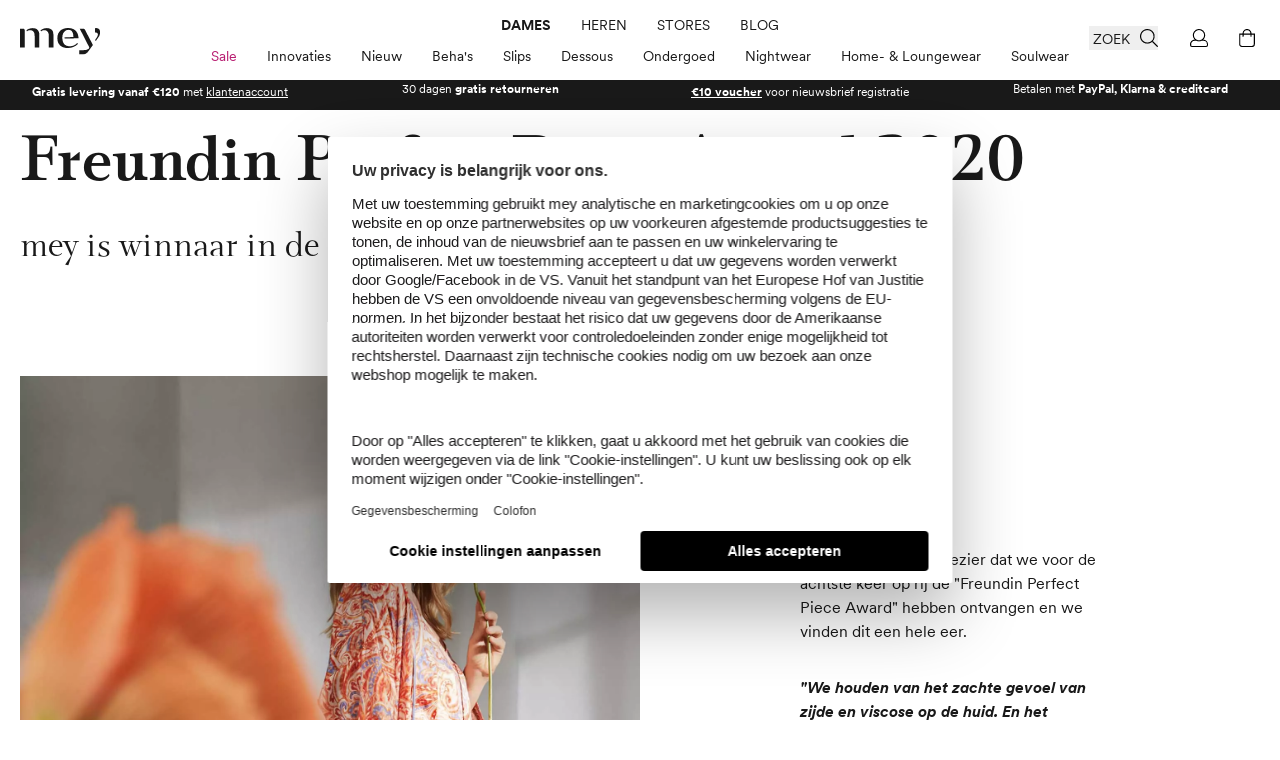

--- FILE ---
content_type: text/html; charset=UTF-8
request_url: https://www.mey.com/nl/freundin-perfect-piece
body_size: 79926
content:
<!doctype html>
<html lang="nl">
<head >
    <link rel="preload" as="style" href="https://cdn-static.mey.com/version1761037609/frontend/Mey/hyva/nl_NL/css/styles.css">
<link rel="preload" as="font" href="https://cdn-static.mey.com/version1761037609/frontend/Mey/hyva/nl_NL/fonts/circular/CircularXXSub-RegularSubset.woff2" type="font/woff2" crossorigin="anonymous">
<link rel="preload" as="font" href="https://cdn-static.mey.com/version1761037609/frontend/Mey/hyva/nl_NL/fonts/circular/CircularXXSub-BoldSubset.woff2" type="font/woff2" crossorigin="anonymous">
<link rel="preload" as="font" href="https://cdn-static.mey.com/version1761037609/frontend/Mey/hyva/nl_NL/fonts/bota/Bota-Regular.woff2" type="font/woff2" crossorigin="anonymous">
<link rel="preload" as="font" href="https://cdn-static.mey.com/version1761037609/frontend/Mey/hyva/nl_NL/fonts/bota/Bota-Bold.woff2" type="font/woff2" crossorigin="anonymous">
<link rel="preload" as="image" href="https://cdn-static.mey.com/version1761037609/frontend/Mey/hyva/nl_NL/images/logo.svg">
    <meta charset="utf-8"/>
<meta name="title" content="Freundin Perfect Piece Award 2020"/>
<meta name="viewport" content="width=device-width, initial-scale=1"/>
<meta name="msvalidate.01" content="2256B2D05F7ED91FF07DFFB88EA35975"/>
<title>Freundin Perfect Piece Award 2020</title>
<link  rel="stylesheet" type="text/css"  media="all" href="https://cdn-static.mey.com/version1761037609/frontend/Mey/hyva/nl_NL/css/styles.css" />
<link  rel="icon" type="image/x-icon" href="https://cdn-static.mey.com/version1761037609/frontend/Mey/hyva/nl_NL/Magento_Enterprise/favicon.ico" />
<link  rel="shortcut icon" type="image/x-icon" href="https://cdn-static.mey.com/version1761037609/frontend/Mey/hyva/nl_NL/Magento_Enterprise/favicon.ico" />



<link  rel="apple-touch-icon" sizes="180x180" href="https://cdn-static.mey.com/version1761037609/frontend/Mey/hyva/nl_NL/Magento_Theme/apple-touch-icon.png" />
<link  rel="icon" type="image/png" sizes="32x32" href="https://cdn-static.mey.com/version1761037609/frontend/Mey/hyva/nl_NL/Magento_Theme/favicon-32x32.png" />
<link  rel="icon" type="image/png" sizes="16x16" href="https://cdn-static.mey.com/version1761037609/frontend/Mey/hyva/nl_NL/Magento_Theme/favicon-16x16.png" />
    <script data-bottom="false">!function(){0===document.location.pathname.indexOf("/de")?_trbo_plugin_code="trbo_14670_1c4622df6373aa42e3e15b21e663cd98.js":0===document.location.pathname.indexOf("/en")?_trbo_plugin_code="trbo_14698_1855b8e5a53691bb94a46140945a604b.js":0===document.location.pathname.indexOf("/ch")?_trbo_plugin_code="trbo_14697_5b145c21579ffa1ebd58a42ae19f6015.js":0===document.location.pathname.indexOf("/nl")&&(_trbo_plugin_code="trbo_14695_706ee5805aecdaeff42cc3e140dd6b5b.js");var e=document.createElement("script");e.type="text/javascript";e.id="trbo_plugin_code_main";e.async=1;e.src=document.location.protocol+"//static.trbo.com/plugin/"+_trbo_plugin_code;if(!document.getElementById("trbo_plugin_code_main")){var t=document.getElementsByTagName("script")[0];t.parentNode.insertBefore(e,t)}}()</script>
<!-- BEGIN SHOPGATE -->


<!-- END SHOPGATE -->
    <script data-bottom="false">
    window.dataLayer = window.dataLayer || [];
    function gtag() {
        dataLayer.push(arguments);
    }
gtag("consent", "default", {
    ad_user_data: "denied",
    ad_personalization: "denied",
    ad_storage: "denied",
    analytics_storage: "denied",
    wait_for_update: 2000
});

gtag("set", "ads_data_redaction", true);

</script>
    <script data-bottom="false" id="usercentrics-cmp" data-language="nl" src="https://web.cmp.usercentrics.eu/ui/loader.js" data-settings-id="nn1XW7OV2" async></script>







<link rel="canonical" href="https://www.mey.com/nl/freundin-perfect-piece"/>





</head>
<body id="html-body" class="cms-freundin-perfect-piece page-layout-1column cms-page-view page-layout-cms-full-width">
<noscript><iframe src="https://www.googletagmanager.com/ns.html?id=GTM-KXPNQB" height="0" width="0" style="display:none;visibility:hidden"></iframe></noscript>
<input name="form_key" type="hidden" value="5ehfSb9Upww2LiII" />
    <noscript>
        <section class="message global noscript border-b-2 border-blue-500 bg-blue-50 shadow-none m-0 px-0 rounded-none font-normal">
            <div class="container text-center">
                <p>
                    <strong>JavaScript seems to be disabled in your browser.</strong>
                    <span>
                        For the best experience on our site, be sure to turn on Javascript in your browser.                    </span>
                </p>
            </div>
        </section>
    </noscript>







<header id="header" class="page-header fixed left-0 top-0 w-full bg-white z-60"><a class="action skip sr-only focus:not-sr-only focus:absolute focus:z-40 focus:bg-white
   contentarea" href="#contentarea">
    <span>
        Naar inhoud    </span>
</a>
<div class="header content">

<div x-data="geoIpLazyLoading()">
    <template x-if="showGeoIp">
        <div x-data="geoIP()">
            <button title="Geo IP Trigger" @click.prevent.stop="$dispatch('toggle-geoip',{}); $dispatch('offcanvas-state', {activeOffCanvas: $el.dataset.offcanvas});" data-offcanvas="geoip" id="browserlang--trigger" aria-controls="geoip-content" class="hidden">
                <span>Geo IP Trigger</span>
            </button>

            <section x-cloak id="geoip-drawer" role="dialog" aria-label="Switch Shop" aria-modal="true" data-offcanvas="geoip" :aria-hidden="$store.offcanvas.activeOffCanvas !== 'geoip'" :class="{ '!translate-x-0 shadow-offcanvas content-visible': $store.offcanvas.activeOffCanvas === 'geoip', 'content-hidden': $store.offcanvas.activeOffCanvas !== 'geoip'}" class="offcanvas-element">
                <header class="sticky flex items-end top-0 pt-5 px-2.5 xs:px-5 h-offcanvas-header bg-white border-b border-gray-200" role="banner" aria-label="Taal">
                    <span id="geoip-drawer-title" class="flex items-center cursor-default mb-2" x-text="title"></span>
                    <button @click.stop="setCookie(); $dispatch('offcanvas-state', {activeOffCanvas: false})" aria-controls="geoip-drawer" title="Close" class="fixed right-2.5 xs:right-5 top-12 inline-block>">
                        <svg xmlns="http://www.w3.org/2000/svg" viewBox="0 0 16 16" class="fill-black" width="18" height="18" role="img"><path d="M9.25,8l6.61,6.6A.77.77,0,0,1,16,15a.52.52,0,0,1-.14.38l-.44.44A.52.52,0,0,1,15,16a.77.77,0,0,1-.44-.14L8,9.25,1.4,15.86A.77.77,0,0,1,1,16a.52.52,0,0,1-.38-.14l-.44-.44A.52.52,0,0,1,0,15a.77.77,0,0,1,.14-.44L6.8,8,.14,1.4A.77.77,0,0,1,0,1,.52.52,0,0,1,.14.58L.58.14A.52.52,0,0,1,1,0,.77.77,0,0,1,1.4.14L8,6.8,14.6.14A.77.77,0,0,1,15,0a.52.52,0,0,1,.38.14l.44.44A.52.52,0,0,1,16,1a.77.77,0,0,1-.14.44Z"/><title>close</title></svg>
                    </button>
                </header>
                <div class="flex flex-col py-5 h-minicart-content bg-white overflow-x-auto">
                    <div class="px-2.5 xs:px-5 n98-offcanvas__inner">
                        <div class="browserlang--content switch--to-geo-ip">
                            <div class="browserlang--text" x-text="countryBasedText"></div>
                            <div class="pt-5 switch--text" x-text="switcher"></div>
                        </div>
                        <ul class="pt-5">
                            <li class="relative h-14">
                                <input id="switchToGeoIp" type="radio" class="radio" checked="checked">
                                <label for="switchToGeoIp" class="label" x-text="currentLocationText"></label>
                            </li>
                        </ul>
                        <button @click.stop="setCookieAndRedirect();" aria-controls="geoip-drawer" title="Close" class="!w-full button action primary browserlang--targeted" x-text="btn">
                        </button>
                    </div>
                </div>
            </section>

            <script data-bottom="false">"use strict";function geoIP(){return{shopData: [],defaultCountry:"nl",baseUrl:window.BASE_URL,storeCookie:hyva.getCookie("store"),serviceUrl:"/rest/V1/n98/geoip?form_key=5ehfSb9Upww2LiII",title:"",countryBasedText:"",currentLocationText:"",switcher:"",btn:"",href:"",browserLang:"",setCookieAndRedirect(){hyva.setCookie("mey-shopSelect",this.browserLang);window.location.href=this.href},setCookie(){hyva.setCookie("mey-shopSelect",this.browserLang)},init(){null===hyva.getCookie("mey-shopSelect")&&window.fetch(this.serviceUrl,{method:"GET"}).then((e=>e.ok?e.json():Promise.reject(e))).then((e=>{this.browserLang=e[0];let t=this.baseUrl.slice(this.baseUrl.length-4).replace(/\//g,"").replace(/_/g,""),s=this.storeCookie?this.storeCookie:t;this.browserLang=this.browserLang.toLowerCase();s=s.toLowerCase();""!==this.browserLang&&"de"!==this.browserLang&&"at"!==this.browserLang&&"nl"!==this.browserLang&&"ch"!==this.browserLang&&(this.browserLang="us");if((void 0!==this.shopData[this.browserLang]||this.browserLang===this.defaultCountry)&&s!==this.browserLang){this.href=this.shopData[this.browserLang].url;if("ch"===this.browserLang){this.title="Shop wechseln";this.countryBasedText="Wir haben festgestellt, dass Sie sich in der Schweiz befinden. Um alle Funktionen des Onlineshops vollständig nutzen zu können, wechseln Sie bitte in den Onlineshop für die Schweiz.";this.currentLocationText="Schweiz (Deutsch)";this.switcher="Wechseln zu:";this.btn="Shop wechseln";document.getElementById("browserlang--trigger").click()}else if("de"===this.browserLang){this.title="Shop wechseln";this.countryBasedText="Wir haben festgestellt, dass Sie sich in Deutschland befinden. Möchten Sie in den deutschen Onlineshop wechseln?";this.currentLocationText="Deutsch";this.switcher="Wechseln zu:";this.btn="Shop wechseln";document.getElementById("browserlang--trigger").click()}else if("nl"===this.browserLang){this.title="Winkel wechseln";this.countryBasedText="We hebben vastgesteld dat u zich in Nederland bevindt. Wilt u naar de Nederlandse webshop gaan?";this.currentLocationText="Nederlands";this.switcher="Overschakelen naar:";this.btn="Winkel wechseln";document.getElementById("browserlang--trigger").click()}else{if("en"===s)return;this.title="Switch Shop";this.countryBasedText="We have determined that you are located abroad. Would you like to go to the English online shop?";this.currentLocationText="English";this.switcher="Switch to:";this.btn="Switch Shop";document.getElementById("browserlang--trigger").click()}}})).catch((e=>{console.error(e)}))}}}</script>
        </div>
    </template>
</div>
</div>
<div id="headerElements" class="header content relative flex flex-wrap justify-between bg-white z-1 md:justify-end items-stretch h-20 mx-auto pt-3.75 px-2.5 xs:px-5 pb-2.5 nav-desktop:pb-4 nav-desktop:pt-4.5 nav-desktop:justify-center" x-data="initHeader()" @private-content-loaded.window="getData($event.detail.data)">
    <a class="logo block md:absolute md:top-7 md:left-5 md:z-1" href="https://www.mey.com/nl/" title="mey" aria-label="store logo">
        <img class="md:w-20" src="https://cdn-static.mey.com/version1761037609/frontend/Mey/hyva/nl_NL/images/logo.svg" title="mey" alt="mey" fetchpriority="high"
            width="70"            height="24">
</a>
    <nav id="main_navigation" class="navigation self-start md:flex md:items-start md:justify-end leading-none" role="navigation" aria-label="Main navigation" @load.window="initMainNav($dispatch)" x-data="mainNav()" x-bind:data-subitems="subMenuItems">
    <ul class="navigation-main flex align-center">
            <li  class="level0 first level-top uppercase inline-flex nav-mobile:first-of-type:before:hidden nav-mobile:before:block nav-mobile:before:content-['|'] nav-mobile:before:text-black nav-mobile:before:ml-2 nav-mobile:before:mr-2 nav-desktop:mx-3.75 nav-desktop:h-6 nav-desktop:flex nav-desktop:items-center parent ladies category-item"            >
        <a href="https://www.mey.com/nl/dames/" title="Dames" class="level-top text-tiny relative hover:underline h-6 nav-desktop:flex nav-desktop:items-start menu-link focus:outline-2 focus:outline-blue"
                                        :class="{'!text-black font-sans-bold' : $el.parentElement.classList.contains('active')}"
                                >
            Dames        </a>

                    <section role="dialog" aria-modal="true" x-cloak x-show="showInnerNav" aria-label="Menu van Dames" class="navigation-inner leading-normal bg-white nav-mobile:h-screen nav-mobile:max-w-xl nav-mobile:fixed nav-mobile:right-0 nav-mobile:top-0 nav-mobile:w-full nav-mobile:z-50 nav-mobile:translate-x-full transition-all nav-mobile:duration-300 ease-in-out invisible nav-mobile:content-hidden" :class="{
                        'nav-mobile:!translate-x-0 nav-mobile:!visible nav-mobile:shadow-offcanvas' : $store.offcanvas.isMobileNavOpen && $el.classList.contains('is-active'),
                        'nav-desktop:!visible' : $el.classList.contains('is-active') && !isBlogPage && !isStoreFinderPage
                     }">
                                <button @click.stop="closeNav($dispatch)" aria-controls="main_navigation" title="Close" class="close-nav-btn nav-toggle nav-desktop:hidden fixed right-2.5 xs:right-5 top-12 inline-block h-6 w-6 z-1" @nav-state.window.debounce.10="$el.focus()">
                                            <svg xmlns="http://www.w3.org/2000/svg" viewBox="0 0 16 16" class="fill-white" width="18" height="18" role="img"><path d="M9.25,8l6.61,6.6A.77.77,0,0,1,16,15a.52.52,0,0,1-.14.38l-.44.44A.52.52,0,0,1,15,16a.77.77,0,0,1-.44-.14L8,9.25,1.4,15.86A.77.77,0,0,1,1,16a.52.52,0,0,1-.38-.14l-.44-.44A.52.52,0,0,1,0,15a.77.77,0,0,1,.14-.44L6.8,8,.14,1.4A.77.77,0,0,1,0,1,.52.52,0,0,1,.14.58L.58.14A.52.52,0,0,1,1,0,.77.77,0,0,1,1.4.14L8,6.8,14.6.14A.77.77,0,0,1,15,0a.52.52,0,0,1,.38.14l.44.44A.52.52,0,0,1,16,1a.77.77,0,0,1-.14.44Z"/><title>close</title></svg>
                                    </button>
                <div class="flyin-header-wrapper bg-white block h-26 w-full aspect-[390/113] sticky -top-26 nav-desktop:hidden">
                    <div class="category-image w-full h-offcanvas-header overflow-hidden"><style>
    @media only screen and (min-width: 768px) {
    .picture-image-690608ab84da2 {
            aspect-ratio: 867 / 251;
                img {width:100px;}
                }
    }
    @media only screen and (max-width: 767px) {
    .picture-image-690608ab84da2 {
            aspect-ratio: 867 / 251;
                img {width:100px;}
            }
        }
</style>
<picture  class="block picture-image-690608ab84da2">
                                <source type="image/webp" srcset="/media/catalog/category/mobile_menu_hw25_damen_867x251px.webp">
                <source type="image/jpg" srcset="/media/catalog/category/mobile_menu_hw25_damen_867x251px.jpg">
        <img width="100%" height="80" src="/media/catalog/category/mobile_menu_hw25_damen_867x251px.jpg" alt="Dames" title="Dames" class="image block h-20 min-w-full object-cover" loading="lazy"></picture>
</div>                    <div class="flex align-center text-tiny h-7.5 justify-center" x-data="{ customer: '' }" :class="{ 'bg-women' : activeGender === 'ladies', 'bg-men' : activeGender === 'gentlemen'}">
                        <a href="https://www.mey.com/nl/customer/account/" @click="closeNav($dispatch)" @click.prevent.stop="$dispatch('toggle-login',{}); $dispatch('offcanvas-state', {activeOffCanvas: $el.dataset.offcanvas});" @private-content-loaded.window="customer = $event.detail.data.customer?.fullname" data-offcanvas="login" aria-controls="login-drawer" title="Mijn Account" data-mey-offcanvas-logged-in-target="offCanvasAccountMenu" data-mey-offcanvas-login-target="offCanvasLogin" class="account-link flex items-center uppercase font-sans-bold text-white hover:text-white h-full">
                            <template x-if="customer !== undefined">
                                <span class="flex items-center justify-center">
                                    <span>Hoi </span>
                                    <span x-text="customer" class="ml-1"></span>
                                </span>
                            </template>
                            <template x-if="customer === undefined">
                                <span class="before:content-['>'] after:content-['<']">Aanmelden</span>
                            </template>
                        </a>
                    </div>
                </div>
                            <ul x-data="{focusNextLink() {if (isMobileNavOpen) {$refs.menuitem.focus()}}}" role="menu" class="level0 submenu nav-mobile:bg-white nav-mobile:absolute nav-mobile:top-0 nav-mobile:right-0 nav-mobile:z-50 nav-desktop:text-tiny w-full transition-all duration-300 ease-in-out nav-mobile:translate-x-0 nav-mobile:overflow-x-hidden nav-mobile:overflow-y-scroll nav-mobile:mt-26 nav-mobile:h-full-without-header nav-desktop:absolute nav-desktop:left-0 nav-desktop:bottom-3 dames nav-mobile:normal-case"
                            >
                                <li  class="level1 first last parent horizontal-container">
            <div class="submenu-columns">
            <nav aria-label="Navigeer menu: open submenu of menu links met Enter, navigeer door submenu met de pijltoetsen of tab, sluit submenu met escape of door naar het laatste link te navigeren.">
                <ul class="submenu-wrapper nav-mobile:transition-all nav-mobile:duration-300 nav-mobile:ease-in-out nav-desktop:flex nav-desktop:justify-center nav-desktop:mt-2.5 nav-desktop:normal-case" :class="{
                    'nav-mobile:-translate-x-full': isBacklevel,
                    'nav-mobile:translate-x-0 ': !isBacklevel
                }">
                        <li  class="level2 parent Sale category-item nav-desktop:cursor-pointer nav-mobile:flex nav-mobile:items-center nav-mobile:cursor-pointer nav-mobile:border-b nav-mobile:border-gray-200 nav-mobile:border-solid nav-mobile:h-14.5 nav-desktop:min-h-6 nav-desktop:px-3.75"                    class="menu-item" role="none" data-panel-id="category-link-nav-1-1-2" @mouseenter="showDesktopSubMenu('category-link-nav-1-1-2')" @mouseleave="hideDesktopFlyOut('category-link-nav-1-1-2')" :class="{
                'expanded' : mobilePanelActiveId === 'category-link-nav-1-1-2',
                'active nav-desktop:underline': desktopPanelActiveId === 'category-link-nav-1-1-2'
                }"
            >
        <a href="https://www.mey.com/nl/dames/sale/" title="Sale" class=" nav-desktop:hover:underline nav-mobile:flex nav-mobile:items-center block h-6 nav-mobile:basis-full nav-mobile:text-tiny nav-mobile:pl-5 nav-mobile:pr-10 nav-mobile:bg-arrow-right nav-mobile:bg-no-repeat nav-mobile:bg-icon nav-mobile:bg-nav-link nav-desktop:hover:underline nav-desktop:h-6 nav-desktop:flex nav-desktop:items-center menu-link focus:outline-2 focus:outline-blue"
                                                    x-ref="menuitem" role="menuitem" data-id="category-link-nav-1-1-2" aria-haspopup="menu" aria-expanded="false" aria-controls="category-link-nav-1-1-2" @click.prevent="anchorClickHandler($el, event, 'nav-1-1-2'); isBacklevel = !isBacklevel" @keydown.tab="$el.parentElement.nextElementSibling.querySelector('a').focus()" @keydown.space.prevent="showDesktopSubMenu('category-link-nav-1-1-2');" @keydown.enter.prevent="showDesktopSubMenu('category-link-nav-1-1-2');"
                    >
            Sale        </a>

                            <ul x-data="{focusNextLink() {if (isMobileNavOpen) {$refs.menuitem.focus()}}}" role="menu" class="level2 submenu nav-mobile:bg-white nav-mobile:absolute nav-mobile:top-0 nav-mobile:right-0 nav-mobile:z-50 nav-desktop:text-tiny w-full transition-all duration-300 ease-in-out nav-mobile:translate-x-full nav-desktop:fixed nav-desktop:z-10 nav-desktop:left-0 nav-desktop:bg-white nav-desktop:overflow-hidden nav-desktop:w-full nav-desktop:pb-2.5 nav-desktop:duration-0 sale nav-mobile:normal-case"
                                    :class="{
                        'nav-desktop:visible nav-desktop:c-visible nav-desktop:pointer-events-auto nav-desktop:cursor-default nav-desktop:opacity-100 nav-desktop:h-auto' : desktopPanelActiveId === 'category-link-nav-1-1-2',
                        'nav-desktop:invisible nav-desktop:c-hidden nav-desktop:pointer-events-none nav-desktop:opacity-0': desktopPanelActiveId !== 'category-link-nav-1-1-2'
                    }"
                            >
                                    <li role="none" class="back-link-wrapper flex items-center cursor-pointer border-b border-gray-200 border-solid h-14.5 nav-desktop:hidden">
                        <a x-ref="menuitem" role="menuitem" href="#" class="back-link h-6 font-sans-bold text-tiny flex items-center basis-full text-tiny pl-14 pr-5 bg-arrow-left bg-no-repeat bg-icon bg-icon bg-[10px_center] xs:bg-[20px_center] nav-desktop:hover:underline" @click.prevent="isBacklevel = false; mobilePanelActiveId = ''" title="Sale">
                            Sale                        </a>
                    </li>
                    <strong class="category-title nav-mobile:hidden nav-desktop:block nav-desktop:max-w-screen-xl xl:px-3.75 nav-desktop:mt-3 nav-desktop:mx-auto nav-desktop:before:content-[''] nav-desktop:before:block nav-desktop:before:fixed nav-desktop:before:w-full nav-desktop:before:left-0 nav-desktop:before:border-t nav-desktop:border-gray-200">
                        <span class="nav-desktop:block nav-desktop:py-5">Sale</span>
                    </strong>
                    <li role="none" class="submenu-show action-show-all category-item nav-mobile:flex nav-mobile:items-center nav-mobile:cursor-pointer nav-mobile:border-b nav-mobile:border-gray-200 nav-mobile:border-solid nav-mobile:h-14.5 nav-desktop:max-w-screen-xl nav-desktop:mx-auto xl:px-3.75 nav-desktop:mb-2.5 nav-desktop:min-h-6">
                        <a x-ref="menuitem" role="menuitem" href="https://www.mey.com/nl/dames/sale/" @keydown.tab="focusNextLink()" class="category-link menu-link block h-6 nav-desktop:max-w-max nav-desktop:hover:underline nav-mobile:flex nav-mobile:items-center nav-mobile:basis-full nav-mobile:text-tiny nav-mobile:pl-5 nav-mobile:pr-10 nav-mobile:bg-arrow-right nav-mobile:bg-no-repeat nav-mobile:bg-icon nav-mobile-xs:bg-nav-link-xs nav-mobile:bg-nav-link">
                            Show all Sale                        </a>
                    </li>
                                <li  class="level3 first last parent columns-container nav-desktop:max-w-screen-xl nav-desktop:mx-auto
                                                xl:px-3.75 nav-desktop:flex">
            <div class="submenu-column nav-desktop:grow-0 nav-desktop:shrink-0 nav-desktop:basis-1/3 sale-categories">
            <div  class="level5 last sale-categories category-item nav-mobile:flex nav-mobile:items-center nav-mobile:cursor-pointer nav-mobile:border-b nav-mobile:border-gray-200 nav-mobile:border-solid nav-mobile:h-14.5 nav-desktop:mb-2.5">
            <a class="menu-link nav-desktop:hover:underline nav-mobile:flex nav-mobile:items-center nav-mobile:basis-full nav-mobile:text-tiny nav-mobile-xs:pl-2.5 nav-mobile:pl-5 nav-mobile-xs:pr-5 nav-mobile:pr-10 nav-mobile:bg-arrow-right nav-mobile:bg-no-repeat nav-mobile:bg-icon nav-mobile-xs:bg-nav-link-xs nav-mobile:bg-nav-link inline-block h-6" href="https://www.mey.com/nl/dames/sale/season-specials/" title="Season Specials"
                   >
            Season Specials        </a>
        </div>
    </div>
<div class="submenu-column nav-desktop:grow-0 nav-desktop:shrink-0 nav-desktop:basis-1/3 teaser-column">
                <div role="listitem" class="menu-cms-block collection border-b-0&#x20;nav-mobile&#x3A;cursor-pointer&#x20;nav-mobile&#x3A;pt-7.5&#x20;px-2.5&#x20;xs&#x3A;px-5&#x20;pb-5&#x20;nav-desktop&#x3A;-mt-16">
        <style>#html-body [data-pb-style=L7V3L1J]{justify-content:flex-start;display:flex;flex-direction:column;background-position:left top;background-size:cover;background-repeat:no-repeat;background-attachment:scroll}#html-body [data-pb-style=VX24H52]{border-style:none}#html-body [data-pb-style=SFN3R0M]{max-width:100%;height:auto}#html-body [data-pb-style=P1PDXIE]{margin:0;padding:0}#html-body [data-pb-style=UD77CHE]{display:inline-block}#html-body [data-pb-style=FBH7YDL]{text-align:center}@media only screen and (max-width: 768px) { #html-body [data-pb-style=VX24H52]{border-style:none} }</style><div data-content-type="row" data-appearance="contained" promotion-id="" promotion-name="" id="" data-element="main"><div data-enable-parallax="0" data-parallax-speed="0.5" data-background-images="{}" data-background-type="image" data-video-loop="true" data-video-play-only-visible="true" data-video-lazy-load="true" data-video-fallback-src="" data-element="inner" data-pb-style="L7V3L1J"><figure data-content-type="image" data-appearance="full-width" data-no_lazyload="false" data-element="main" data-pb-style="VX24H52"><a href="https://www.mey.com/nl/dames/sale/season-specials/" target="" data-link-type="category" title="Cozy Season Specials" data-element="link"><style>
    @media only screen and (min-width: 768px) {
    .picture-image-690608ab853aa {
            aspect-ratio: 800 / 600;
                img {width:800px;}
                }
    }
    @media only screen and (max-width: 767px) {
    .picture-image-690608ab853aa {
            aspect-ratio: 800 / 600;
                img {width:800px;}
            }
        }
</style>
<picture  class="block picture-image-690608ab853aa">
                                <source type="image/webp" srcset="https://cdn.mey.com/media/wysiwyg/content/landingpages/damen/HW/cozy-season-specials_fabulous_wool-love_800x600px.webp">
                <source type="image/jpg" srcset="https://cdn.mey.com/media/wysiwyg/content/landingpages/damen/HW/cozy-season-specials_fabulous_wool-love_800x600px.jpg">
        <img class="pb-image" src="https://cdn.mey.com/media/wysiwyg/content/landingpages/damen/HW/cozy-season-specials_fabulous_wool-love_800x600px.jpg" alt="Cozy Season Specials | mey®" title="Cozy Season Specials" loading="lazy" data-use-native-image-dimensions="true" width="" height="" srcset="https://cdn.mey.com/media/wysiwyg/content/landingpages/damen/HW/cozy-season-specials_fabulous_wool-love_800x600px.jpg" data-element="desktop_image" data-pb-style="SFN3R0M" loading="lazy"></picture>
</a></figure><div data-content-type="text" data-appearance="default" data-element="main"><p><strong>Cozy Season Specials: shop onze herfsthighlights tegen gereduceerde prijzen.</strong></p></div><div data-content-type="buttons" data-appearance="inline" data-same-width="false" data-element="main" data-pb-style="P1PDXIE"><div data-content-type="button-item" data-appearance="default" data-element="main" data-pb-style="UD77CHE"><a class="pagebuilder-button-link" href="https://www.mey.com/nl/dames/sale/season-specials/" target="" data-link-type="category" data-element="link" data-pb-style="FBH7YDL"><span data-element="link_text">Nu besparen</span></a></div></div></div></div>            </div>
    </div>
<div class="submenu-column nav-desktop:grow-0 nav-desktop:shrink-0 nav-desktop:basis-1/3 teaser-column">
                <div role="listitem" class="menu-cms-block collection border-b-0&#x20;nav-mobile&#x3A;cursor-pointer&#x20;nav-mobile&#x3A;pt-7.5&#x20;px-2.5&#x20;xs&#x3A;px-5&#x20;pb-5&#x20;nav-desktop&#x3A;-mt-16">
        <style>#html-body [data-pb-style=X9FX9W2]{justify-content:flex-start;display:flex;flex-direction:column;background-position:left top;background-size:cover;background-repeat:no-repeat;background-attachment:scroll}#html-body [data-pb-style=TR6C0HJ]{border-style:none}#html-body [data-pb-style=R603PNS]{max-width:100%;height:auto}#html-body [data-pb-style=Y1GAR09]{margin:0;padding:0}#html-body [data-pb-style=ASUKF5I]{display:inline-block}#html-body [data-pb-style=CMA8W6C]{text-align:center}@media only screen and (max-width: 768px) { #html-body [data-pb-style=TR6C0HJ]{border-style:none} }</style><div data-content-type="row" data-appearance="contained" promotion-id="" promotion-name="" id="" data-element="main"><div data-enable-parallax="0" data-parallax-speed="0.5" data-background-images="{}" data-background-type="image" data-video-loop="true" data-video-play-only-visible="true" data-video-lazy-load="true" data-video-fallback-src="" data-element="inner" data-pb-style="X9FX9W2"><figure data-content-type="image" data-appearance="full-width" data-no_lazyload="false" data-element="main" data-pb-style="TR6C0HJ"><a href="https://www.mey.com/nl/dames/sale/season-specials/?style=Serie+Fabulous&amp;p=1" target="" data-link-type="default" title="Cozy Season Specials" data-element="link"><style>
    @media only screen and (min-width: 768px) {
    .picture-image-690608ab859a0 {
            aspect-ratio: 800 / 600;
                img {width:800px;}
                }
    }
    @media only screen and (max-width: 767px) {
    .picture-image-690608ab859a0 {
            aspect-ratio: 800 / 600;
                img {width:800px;}
            }
        }
</style>
<picture  class="block picture-image-690608ab859a0">
                                <source type="image/webp" srcset="https://cdn.mey.com/media/wysiwyg/content/landingpages/damen/HW/megamenu_fabulous_800x600px.webp">
                <source type="image/jpg" srcset="https://cdn.mey.com/media/wysiwyg/content/landingpages/damen/HW/megamenu_fabulous_800x600px.jpg">
        <img class="pb-image" src="https://cdn.mey.com/media/wysiwyg/content/landingpages/damen/HW/megamenu_fabulous_800x600px.jpg" alt="Cozy Season Specials | mey®" title="Cozy Season Specials" loading="lazy" data-use-native-image-dimensions="true" width="" height="" srcset="https://cdn.mey.com/media/wysiwyg/content/landingpages/damen/HW/megamenu_fabulous_800x600px.jpg" data-element="desktop_image" data-pb-style="R603PNS" loading="lazy"></picture>
</a></figure><div data-content-type="text" data-appearance="default" data-element="main"><p><strong>Cozy Season Specials: shop onze herfsthighlights tegen gereduceerde prijzen.</strong></p></div><div data-content-type="buttons" data-appearance="inline" data-same-width="false" data-element="main" data-pb-style="Y1GAR09"><div data-content-type="button-item" data-appearance="default" data-element="main" data-pb-style="ASUKF5I"><a class="pagebuilder-button-link" href="https://www.mey.com/nl/dames/sale/season-specials/?style=Serie+Fabulous&amp;p=1" target="" data-link-type="default" data-element="link" data-pb-style="CMA8W6C"><span data-element="link_text">Nu winkelen</span></a></div></div></div></div>            </div>
    </div>
    </li>
            </ul>
        
            </li>
    <li  class="level2 parent Innovations category-item nav-desktop:cursor-pointer nav-mobile:flex nav-mobile:items-center nav-mobile:cursor-pointer nav-mobile:border-b nav-mobile:border-gray-200 nav-mobile:border-solid nav-mobile:h-14.5 nav-desktop:min-h-6 nav-desktop:px-3.75"                    class="menu-item" role="none" data-panel-id="category-link-nav-1-1-3" @mouseenter="showDesktopSubMenu('category-link-nav-1-1-3')" @mouseleave="hideDesktopFlyOut('category-link-nav-1-1-3')" :class="{
                'expanded' : mobilePanelActiveId === 'category-link-nav-1-1-3',
                'active nav-desktop:underline': desktopPanelActiveId === 'category-link-nav-1-1-3'
                }"
            >
        <a href="https://www.mey.com/nl/dames/innovaties/" title="Innovaties" class=" nav-desktop:hover:underline nav-mobile:flex nav-mobile:items-center block h-6 nav-mobile:basis-full nav-mobile:text-tiny nav-mobile:pl-5 nav-mobile:pr-10 nav-mobile:bg-arrow-right nav-mobile:bg-no-repeat nav-mobile:bg-icon nav-mobile:bg-nav-link nav-desktop:hover:underline nav-desktop:h-6 nav-desktop:flex nav-desktop:items-center menu-link focus:outline-2 focus:outline-blue"
                                                    x-ref="menuitem" role="menuitem" data-id="category-link-nav-1-1-3" aria-haspopup="menu" aria-expanded="false" aria-controls="category-link-nav-1-1-3" @click.prevent="anchorClickHandler($el, event, 'nav-1-1-3'); isBacklevel = !isBacklevel" @keydown.tab="$el.parentElement.nextElementSibling.querySelector('a').focus()" @keydown.space.prevent="showDesktopSubMenu('category-link-nav-1-1-3');" @keydown.enter.prevent="showDesktopSubMenu('category-link-nav-1-1-3');"
                    >
            Innovaties        </a>

                            <ul x-data="{focusNextLink() {if (isMobileNavOpen) {$refs.menuitem.focus()}}}" role="menu" class="level2 submenu nav-mobile:bg-white nav-mobile:absolute nav-mobile:top-0 nav-mobile:right-0 nav-mobile:z-50 nav-desktop:text-tiny w-full transition-all duration-300 ease-in-out nav-mobile:translate-x-full nav-desktop:fixed nav-desktop:z-10 nav-desktop:left-0 nav-desktop:bg-white nav-desktop:overflow-hidden nav-desktop:w-full nav-desktop:pb-2.5 nav-desktop:duration-0 innovaties nav-mobile:normal-case"
                                    :class="{
                        'nav-desktop:visible nav-desktop:c-visible nav-desktop:pointer-events-auto nav-desktop:cursor-default nav-desktop:opacity-100 nav-desktop:h-auto' : desktopPanelActiveId === 'category-link-nav-1-1-3',
                        'nav-desktop:invisible nav-desktop:c-hidden nav-desktop:pointer-events-none nav-desktop:opacity-0': desktopPanelActiveId !== 'category-link-nav-1-1-3'
                    }"
                            >
                                    <li role="none" class="back-link-wrapper flex items-center cursor-pointer border-b border-gray-200 border-solid h-14.5 nav-desktop:hidden">
                        <a x-ref="menuitem" role="menuitem" href="#" class="back-link h-6 font-sans-bold text-tiny flex items-center basis-full text-tiny pl-14 pr-5 bg-arrow-left bg-no-repeat bg-icon bg-icon bg-[10px_center] xs:bg-[20px_center] nav-desktop:hover:underline" @click.prevent="isBacklevel = false; mobilePanelActiveId = ''" title="Innovaties">
                            Innovaties                        </a>
                    </li>
                    <strong class="category-title nav-mobile:hidden nav-desktop:block nav-desktop:max-w-screen-xl xl:px-3.75 nav-desktop:mt-3 nav-desktop:mx-auto nav-desktop:before:content-[''] nav-desktop:before:block nav-desktop:before:fixed nav-desktop:before:w-full nav-desktop:before:left-0 nav-desktop:before:border-t nav-desktop:border-gray-200">
                        <span class="nav-desktop:block nav-desktop:py-5">Innovaties</span>
                    </strong>
                    <li role="none" class="submenu-show action-show-all category-item nav-mobile:flex nav-mobile:items-center nav-mobile:cursor-pointer nav-mobile:border-b nav-mobile:border-gray-200 nav-mobile:border-solid nav-mobile:h-14.5 nav-desktop:max-w-screen-xl nav-desktop:mx-auto xl:px-3.75 nav-desktop:mb-2.5 nav-desktop:min-h-6">
                        <a x-ref="menuitem" role="menuitem" href="https://www.mey.com/nl/dames/innovaties/" @keydown.tab="focusNextLink()" class="category-link menu-link block h-6 nav-desktop:max-w-max nav-desktop:hover:underline nav-mobile:flex nav-mobile:items-center nav-mobile:basis-full nav-mobile:text-tiny nav-mobile:pl-5 nav-mobile:pr-10 nav-mobile:bg-arrow-right nav-mobile:bg-no-repeat nav-mobile:bg-icon nav-mobile-xs:bg-nav-link-xs nav-mobile:bg-nav-link">
                            Show all Innovaties                        </a>
                    </li>
                                <li  class="level3 first last parent columns-container nav-desktop:max-w-screen-xl nav-desktop:mx-auto
                                                xl:px-3.75 nav-desktop:flex">
            <div class="submenu-column nav-desktop:grow-0 nav-desktop:shrink-0 nav-desktop:basis-1/3 innovations-categories">
            <div  class="level5 first innovations-categories category-item nav-mobile:flex nav-mobile:items-center nav-mobile:cursor-pointer nav-mobile:border-b nav-mobile:border-gray-200 nav-mobile:border-solid nav-mobile:h-14.5 nav-desktop:mb-2.5">
            <a class="menu-link nav-desktop:hover:underline nav-mobile:flex nav-mobile:items-center nav-mobile:basis-full nav-mobile:text-tiny nav-mobile-xs:pl-2.5 nav-mobile:pl-5 nav-mobile-xs:pr-5 nav-mobile:pr-10 nav-mobile:bg-arrow-right nav-mobile:bg-no-repeat nav-mobile:bg-icon nav-mobile-xs:bg-nav-link-xs nav-mobile:bg-nav-link inline-block h-6" href="https://www.mey.com/nl/dames/innovaties/n8tex-regeneratieve-nachtkleding/" title="N8Tex: regeneratieve nachtkleding"
                   >
            N8Tex: regeneratieve nachtkleding        </a>
        </div>
<div  class="level5 innovations-categories category-item nav-mobile:flex nav-mobile:items-center nav-mobile:cursor-pointer nav-mobile:border-b nav-mobile:border-gray-200 nav-mobile:border-solid nav-mobile:h-14.5 nav-desktop:mb-2.5">
            <a class="menu-link nav-desktop:hover:underline nav-mobile:flex nav-mobile:items-center nav-mobile:basis-full nav-mobile:text-tiny nav-mobile-xs:pl-2.5 nav-mobile:pl-5 nav-mobile-xs:pr-5 nav-mobile:pr-10 nav-mobile:bg-arrow-right nav-mobile:bg-no-repeat nav-mobile:bg-icon nav-mobile-xs:bg-nav-link-xs nav-mobile:bg-nav-link inline-block h-6" href="https://www.mey.com/nl/dames/innovaties/prfrmnc-basislaag-voor-buitensporten/" title="Prfrmnc+: Basislaag voor buitensporten"
                   >
            Prfrmnc+: Basislaag voor buitensporten        </a>
        </div>
<div  class="level5 innovations-categories category-item nav-mobile:flex nav-mobile:items-center nav-mobile:cursor-pointer nav-mobile:border-b nav-mobile:border-gray-200 nav-mobile:border-solid nav-mobile:h-14.5 nav-desktop:mb-2.5">
            <a class="menu-link nav-desktop:hover:underline nav-mobile:flex nav-mobile:items-center nav-mobile:basis-full nav-mobile:text-tiny nav-mobile-xs:pl-2.5 nav-mobile:pl-5 nav-mobile-xs:pr-5 nav-mobile:pr-10 nav-mobile:bg-arrow-right nav-mobile:bg-no-repeat nav-mobile:bg-icon nav-mobile-xs:bg-nav-link-xs nav-mobile:bg-nav-link inline-block h-6" href="https://www.mey.com/nl/dames/innovaties/simply-better-invisibles-onzichtbaar-ondergoed/" title="Simply Better Invisibles: onzichtbaar ondergoed"
                   >
            Simply Better Invisibles: onzichtbaar ondergoed        </a>
        </div>
<div  class="level5 last innovations-categories category-item nav-mobile:flex nav-mobile:items-center nav-mobile:cursor-pointer nav-mobile:border-b nav-mobile:border-gray-200 nav-mobile:border-solid nav-mobile:h-14.5 nav-desktop:mb-2.5">
            <a class="menu-link nav-desktop:hover:underline nav-mobile:flex nav-mobile:items-center nav-mobile:basis-full nav-mobile:text-tiny nav-mobile-xs:pl-2.5 nav-mobile:pl-5 nav-mobile-xs:pr-5 nav-mobile:pr-10 nav-mobile:bg-arrow-right nav-mobile:bg-no-repeat nav-mobile:bg-icon nav-mobile-xs:bg-nav-link-xs nav-mobile:bg-nav-link inline-block h-6" href="https://www.mey.com/nl/dames/innovaties/spacer-behas-ultralicht-en-ademend/" title="Spacer beha&#039;s: ultralicht en ademend"
                   >
            Spacer beha&#039;s: ultralicht en ademend        </a>
        </div>
    </div>
<div class="submenu-column nav-desktop:grow-0 nav-desktop:shrink-0 nav-desktop:basis-1/3 teaser-column">
                <div role="listitem" class="menu-cms-block collection border-b-0&#x20;nav-mobile&#x3A;cursor-pointer&#x20;nav-mobile&#x3A;pt-7.5&#x20;px-2.5&#x20;xs&#x3A;px-5&#x20;pb-5&#x20;nav-desktop&#x3A;-mt-16">
        <style>#html-body [data-pb-style=N1RG9W5]{justify-content:flex-start;display:flex;flex-direction:column;background-position:left top;background-size:cover;background-repeat:no-repeat;background-attachment:scroll}#html-body [data-pb-style=PXL3I2S]{border-style:none}#html-body [data-pb-style=OII8QLP]{max-width:100%;height:auto}#html-body [data-pb-style=XG24586]{margin:0;padding:0}#html-body [data-pb-style=PLRFT4C]{display:inline-block}#html-body [data-pb-style=N3BTF0K]{text-align:center}@media only screen and (max-width: 768px) { #html-body [data-pb-style=PXL3I2S]{border-style:none} }</style><div data-content-type="row" data-appearance="contained" promotion-id="" promotion-name="" id="" data-element="main"><div data-enable-parallax="0" data-parallax-speed="0.5" data-background-images="{}" data-background-type="image" data-video-loop="true" data-video-play-only-visible="true" data-video-lazy-load="true" data-video-fallback-src="" data-background-lazy-load="" data-no_lazyload="false" data-element="inner" data-pb-style="N1RG9W5"><figure data-content-type="image" data-appearance="full-width" data-no_lazyload="false" data-element="main" data-pb-style="PXL3I2S"><a href="https://www.mey.com/nl/dames/innovaties/simply-better-invisibles-unsichtbare-waesche/" target="" data-link-type="category" title="Simply Better Invisibles" data-element="link"><style>
    @media only screen and (min-width: 768px) {
    .picture-image-690608ab85e45 {
            aspect-ratio: 800 / 600;
                img {width:800px;}
                }
    }
    @media only screen and (max-width: 767px) {
    .picture-image-690608ab85e45 {
            aspect-ratio: 800 / 600;
                img {width:800px;}
            }
        }
</style>
<picture  class="block picture-image-690608ab85e45">
                                <source type="image/webp" srcset="https://cdn.mey.com/media/wysiwyg/content/kategorien/navi-kategorien/damen/innovationen/megamenu_banner_invisibles_800x600px.webp">
                <source type="image/jpg" srcset="https://cdn.mey.com/media/wysiwyg/content/kategorien/navi-kategorien/damen/innovationen/megamenu_banner_invisibles_800x600px.jpg">
        <img class="pb-image" src="https://cdn.mey.com/media/wysiwyg/content/kategorien/navi-kategorien/damen/innovationen/megamenu_banner_invisibles_800x600px.jpg" alt="Een vrouw draagt een bh en een slip in de kleur zwart uit de innovatieve serie Simply Better Invisibles.| mey®" title="Simply Better Invisibles" loading="lazy" data-use-native-image-dimensions="true" width="" height="" srcset="https://cdn.mey.com/media/wysiwyg/content/kategorien/navi-kategorien/damen/innovationen/megamenu_banner_invisibles_800x600px.jpg" data-element="desktop_image" data-pb-style="OII8QLP" loading="lazy"></picture>
</a></figure><div data-content-type="text" data-appearance="default" data-element="main"><p><strong>Naadloos, ultrazacht en onzichtbaar – onze innovatieve serie Simply Better Invisibles.</strong></p></div><div data-content-type="buttons" data-appearance="inline" data-same-width="false" data-element="main" data-pb-style="XG24586"><div data-content-type="button-item" data-appearance="default" data-element="main" data-pb-style="PLRFT4C"><a class="pagebuilder-button-link" href="https://www.mey.com/nl/dames/innovaties/simply-better-invisibles-unsichtbare-waesche/" target="" data-link-type="category" data-element="link" data-pb-style="N3BTF0K"><span data-element="link_text">Ontdek nu</span></a></div></div></div></div>            </div>
    </div>
<div class="submenu-column nav-desktop:grow-0 nav-desktop:shrink-0 nav-desktop:basis-1/3 teaser-column">
                <div role="listitem" class="menu-cms-block collection border-b-0&#x20;nav-mobile&#x3A;cursor-pointer&#x20;nav-mobile&#x3A;pt-7.5&#x20;px-2.5&#x20;xs&#x3A;px-5&#x20;pb-5&#x20;nav-desktop&#x3A;-mt-16">
        <style>#html-body [data-pb-style=OFPN5VH]{justify-content:flex-start;display:flex;flex-direction:column;background-position:left top;background-size:cover;background-repeat:no-repeat;background-attachment:scroll}#html-body [data-pb-style=KGGXXHF]{border-style:none}#html-body [data-pb-style=X51UXP5]{max-width:100%;height:auto}#html-body [data-pb-style=MYT6BI0]{margin:0;padding:0}#html-body [data-pb-style=YL3WLTC]{display:inline-block}#html-body [data-pb-style=OE41ROJ]{text-align:center}@media only screen and (max-width: 768px) { #html-body [data-pb-style=KGGXXHF]{border-style:none} }</style><div data-content-type="row" data-appearance="contained" promotion-id="" promotion-name="" id="" data-element="main"><div data-enable-parallax="0" data-parallax-speed="0.5" data-background-images="{}" data-background-type="image" data-video-loop="true" data-video-play-only-visible="true" data-video-lazy-load="true" data-video-fallback-src="" data-background-lazy-load="" data-no_lazyload="false" data-element="inner" data-pb-style="OFPN5VH"><figure data-content-type="image" data-appearance="full-width" data-no_lazyload="false" data-element="main" data-pb-style="KGGXXHF"><a href="https://www.mey.com/nl/dames/innovaties/spacer-bhs-ultraleicht-und-atmungsaktiv/" target="" data-link-type="category" title="Spacer-BHs" data-element="link"><style>
    @media only screen and (min-width: 768px) {
    .picture-image-690608ab8643f {
            aspect-ratio: 800 / 600;
                img {width:800px;}
                }
    }
    @media only screen and (max-width: 767px) {
    .picture-image-690608ab8643f {
            aspect-ratio: 800 / 600;
                img {width:800px;}
            }
        }
</style>
<picture  class="block picture-image-690608ab8643f">
                                <source type="image/webp" srcset="https://cdn.mey.com/media/wysiwyg/content/kategorien/navi-kategorien/damen/innovationen/megamenu_banner_spacer_800x600px.webp">
                <source type="image/jpg" srcset="https://cdn.mey.com/media/wysiwyg/content/kategorien/navi-kategorien/damen/innovationen/megamenu_banner_spacer_800x600px.jpg">
        <img class="pb-image" src="https://cdn.mey.com/media/wysiwyg/content/kategorien/navi-kategorien/damen/innovationen/megamenu_banner_spacer_800x600px.jpg" alt="Een vrouw draagt een spacer-beha in de kleur Blossom. | mey®" title="Spacer-BHs" loading="lazy" data-use-native-image-dimensions="true" width="" height="" srcset="https://cdn.mey.com/media/wysiwyg/content/kategorien/navi-kategorien/damen/innovationen/megamenu_banner_spacer_800x600px.jpg" data-element="desktop_image" data-pb-style="X51UXP5" loading="lazy"></picture>
</a></figure><div data-content-type="text" data-appearance="default" data-element="main"><p><strong>De fijnste spacer-bh's ter wereld. Ultralicht en ademend.</strong></p></div><div data-content-type="buttons" data-appearance="inline" data-same-width="false" data-element="main" data-pb-style="MYT6BI0"><div data-content-type="button-item" data-appearance="default" data-element="main" data-pb-style="YL3WLTC"><a class="pagebuilder-button-link" href="https://www.mey.com/nl/dames/innovaties/spacer-bhs-ultraleicht-und-atmungsaktiv/" target="" data-link-type="category" data-element="link" data-pb-style="OE41ROJ"><span data-element="link_text">Shop nu Spacer-beha's</span></a></div></div></div></div>            </div>
    </div>
    </li>
            </ul>
        
            </li>
    <li  class="level2 parent new category-item nav-desktop:cursor-pointer nav-mobile:flex nav-mobile:items-center nav-mobile:cursor-pointer nav-mobile:border-b nav-mobile:border-gray-200 nav-mobile:border-solid nav-mobile:h-14.5 nav-desktop:min-h-6 nav-desktop:px-3.75"                    class="menu-item" role="none" data-panel-id="category-link-nav-1-1-4" @mouseenter="showDesktopSubMenu('category-link-nav-1-1-4')" @mouseleave="hideDesktopFlyOut('category-link-nav-1-1-4')" :class="{
                'expanded' : mobilePanelActiveId === 'category-link-nav-1-1-4',
                'active nav-desktop:underline': desktopPanelActiveId === 'category-link-nav-1-1-4'
                }"
            >
        <a href="https://www.mey.com/nl/dames/nieuw/" title="Nieuw" class=" nav-desktop:hover:underline nav-mobile:flex nav-mobile:items-center block h-6 nav-mobile:basis-full nav-mobile:text-tiny nav-mobile:pl-5 nav-mobile:pr-10 nav-mobile:bg-arrow-right nav-mobile:bg-no-repeat nav-mobile:bg-icon nav-mobile:bg-nav-link nav-desktop:hover:underline nav-desktop:h-6 nav-desktop:flex nav-desktop:items-center menu-link focus:outline-2 focus:outline-blue"
                                                    x-ref="menuitem" role="menuitem" data-id="category-link-nav-1-1-4" aria-haspopup="menu" aria-expanded="false" aria-controls="category-link-nav-1-1-4" @click.prevent="anchorClickHandler($el, event, 'nav-1-1-4'); isBacklevel = !isBacklevel" @keydown.tab="$el.parentElement.nextElementSibling.querySelector('a').focus()" @keydown.space.prevent="showDesktopSubMenu('category-link-nav-1-1-4');" @keydown.enter.prevent="showDesktopSubMenu('category-link-nav-1-1-4');"
                    >
            Nieuw        </a>

                            <ul x-data="{focusNextLink() {if (isMobileNavOpen) {$refs.menuitem.focus()}}}" role="menu" class="level2 submenu nav-mobile:bg-white nav-mobile:absolute nav-mobile:top-0 nav-mobile:right-0 nav-mobile:z-50 nav-desktop:text-tiny w-full transition-all duration-300 ease-in-out nav-mobile:translate-x-full nav-desktop:fixed nav-desktop:z-10 nav-desktop:left-0 nav-desktop:bg-white nav-desktop:overflow-hidden nav-desktop:w-full nav-desktop:pb-2.5 nav-desktop:duration-0 nieuw nav-mobile:normal-case"
                                    :class="{
                        'nav-desktop:visible nav-desktop:c-visible nav-desktop:pointer-events-auto nav-desktop:cursor-default nav-desktop:opacity-100 nav-desktop:h-auto' : desktopPanelActiveId === 'category-link-nav-1-1-4',
                        'nav-desktop:invisible nav-desktop:c-hidden nav-desktop:pointer-events-none nav-desktop:opacity-0': desktopPanelActiveId !== 'category-link-nav-1-1-4'
                    }"
                            >
                                    <li role="none" class="back-link-wrapper flex items-center cursor-pointer border-b border-gray-200 border-solid h-14.5 nav-desktop:hidden">
                        <a x-ref="menuitem" role="menuitem" href="#" class="back-link h-6 font-sans-bold text-tiny flex items-center basis-full text-tiny pl-14 pr-5 bg-arrow-left bg-no-repeat bg-icon bg-icon bg-[10px_center] xs:bg-[20px_center] nav-desktop:hover:underline" @click.prevent="isBacklevel = false; mobilePanelActiveId = ''" title="Nieuw">
                            Nieuw                        </a>
                    </li>
                    <strong class="category-title nav-mobile:hidden nav-desktop:block nav-desktop:max-w-screen-xl xl:px-3.75 nav-desktop:mt-3 nav-desktop:mx-auto nav-desktop:before:content-[''] nav-desktop:before:block nav-desktop:before:fixed nav-desktop:before:w-full nav-desktop:before:left-0 nav-desktop:before:border-t nav-desktop:border-gray-200">
                        <span class="nav-desktop:block nav-desktop:py-5">Nieuw</span>
                    </strong>
                    <li role="none" class="submenu-show action-show-all category-item nav-mobile:flex nav-mobile:items-center nav-mobile:cursor-pointer nav-mobile:border-b nav-mobile:border-gray-200 nav-mobile:border-solid nav-mobile:h-14.5 nav-desktop:max-w-screen-xl nav-desktop:mx-auto xl:px-3.75 nav-desktop:mb-2.5 nav-desktop:min-h-6">
                        <a x-ref="menuitem" role="menuitem" href="https://www.mey.com/nl/dames/nieuw/" @keydown.tab="focusNextLink()" class="category-link menu-link block h-6 nav-desktop:max-w-max nav-desktop:hover:underline nav-mobile:flex nav-mobile:items-center nav-mobile:basis-full nav-mobile:text-tiny nav-mobile:pl-5 nav-mobile:pr-10 nav-mobile:bg-arrow-right nav-mobile:bg-no-repeat nav-mobile:bg-icon nav-mobile-xs:bg-nav-link-xs nav-mobile:bg-nav-link">
                            Show all Nieuw                        </a>
                    </li>
                                <li  class="level3 first last parent columns-container nav-desktop:max-w-screen-xl nav-desktop:mx-auto
                                                xl:px-3.75 nav-desktop:flex">
            <div class="submenu-column nav-desktop:grow-0 nav-desktop:shrink-0 nav-desktop:basis-1/3 new-categories">
            <div  class="level5 first new-categories category-item nav-mobile:flex nav-mobile:items-center nav-mobile:cursor-pointer nav-mobile:border-b nav-mobile:border-gray-200 nav-mobile:border-solid nav-mobile:h-14.5 nav-desktop:mb-2.5">
            <a class="menu-link nav-desktop:hover:underline nav-mobile:flex nav-mobile:items-center nav-mobile:basis-full nav-mobile:text-tiny nav-mobile-xs:pl-2.5 nav-mobile:pl-5 nav-mobile-xs:pr-5 nav-mobile:pr-10 nav-mobile:bg-arrow-right nav-mobile:bg-no-repeat nav-mobile:bg-icon nav-mobile-xs:bg-nav-link-xs nav-mobile:bg-nav-link inline-block h-6" href="https://www.mey.com/nl/dames/nieuw/behas/" title="Beha&#039;s"
                   >
            Beha&#039;s        </a>
        </div>
<div  class="level5 new-categories category-item nav-mobile:flex nav-mobile:items-center nav-mobile:cursor-pointer nav-mobile:border-b nav-mobile:border-gray-200 nav-mobile:border-solid nav-mobile:h-14.5 nav-desktop:mb-2.5">
            <a class="menu-link nav-desktop:hover:underline nav-mobile:flex nav-mobile:items-center nav-mobile:basis-full nav-mobile:text-tiny nav-mobile-xs:pl-2.5 nav-mobile:pl-5 nav-mobile-xs:pr-5 nav-mobile:pr-10 nav-mobile:bg-arrow-right nav-mobile:bg-no-repeat nav-mobile:bg-icon nav-mobile-xs:bg-nav-link-xs nav-mobile:bg-nav-link inline-block h-6" href="https://www.mey.com/nl/dames/nieuw/slips/" title="Slips"
                   >
            Slips        </a>
        </div>
<div  class="level5 new-categories category-item nav-mobile:flex nav-mobile:items-center nav-mobile:cursor-pointer nav-mobile:border-b nav-mobile:border-gray-200 nav-mobile:border-solid nav-mobile:h-14.5 nav-desktop:mb-2.5">
            <a class="menu-link nav-desktop:hover:underline nav-mobile:flex nav-mobile:items-center nav-mobile:basis-full nav-mobile:text-tiny nav-mobile-xs:pl-2.5 nav-mobile:pl-5 nav-mobile-xs:pr-5 nav-mobile:pr-10 nav-mobile:bg-arrow-right nav-mobile:bg-no-repeat nav-mobile:bg-icon nav-mobile-xs:bg-nav-link-xs nav-mobile:bg-nav-link inline-block h-6" href="https://www.mey.com/nl/dames/nieuw/dessous/" title="Dessous"
                   >
            Dessous        </a>
        </div>
<div  class="level5 new-categories category-item nav-mobile:flex nav-mobile:items-center nav-mobile:cursor-pointer nav-mobile:border-b nav-mobile:border-gray-200 nav-mobile:border-solid nav-mobile:h-14.5 nav-desktop:mb-2.5">
            <a class="menu-link nav-desktop:hover:underline nav-mobile:flex nav-mobile:items-center nav-mobile:basis-full nav-mobile:text-tiny nav-mobile-xs:pl-2.5 nav-mobile:pl-5 nav-mobile-xs:pr-5 nav-mobile:pr-10 nav-mobile:bg-arrow-right nav-mobile:bg-no-repeat nav-mobile:bg-icon nav-mobile-xs:bg-nav-link-xs nav-mobile:bg-nav-link inline-block h-6" href="https://www.mey.com/nl/dames/nieuw/ondershirts/" title="Ondershirts"
                   >
            Ondershirts        </a>
        </div>
<div  class="level5 new-categories category-item nav-mobile:flex nav-mobile:items-center nav-mobile:cursor-pointer nav-mobile:border-b nav-mobile:border-gray-200 nav-mobile:border-solid nav-mobile:h-14.5 nav-desktop:mb-2.5">
            <a class="menu-link nav-desktop:hover:underline nav-mobile:flex nav-mobile:items-center nav-mobile:basis-full nav-mobile:text-tiny nav-mobile-xs:pl-2.5 nav-mobile:pl-5 nav-mobile-xs:pr-5 nav-mobile:pr-10 nav-mobile:bg-arrow-right nav-mobile:bg-no-repeat nav-mobile:bg-icon nav-mobile-xs:bg-nav-link-xs nav-mobile:bg-nav-link inline-block h-6" href="https://www.mey.com/nl/dames/nieuw/nachtkleding/" title="Nachtkleding"
                   >
            Nachtkleding        </a>
        </div>
<div  class="level5 new-categories category-item nav-mobile:flex nav-mobile:items-center nav-mobile:cursor-pointer nav-mobile:border-b nav-mobile:border-gray-200 nav-mobile:border-solid nav-mobile:h-14.5 nav-desktop:mb-2.5">
            <a class="menu-link nav-desktop:hover:underline nav-mobile:flex nav-mobile:items-center nav-mobile:basis-full nav-mobile:text-tiny nav-mobile-xs:pl-2.5 nav-mobile:pl-5 nav-mobile-xs:pr-5 nav-mobile:pr-10 nav-mobile:bg-arrow-right nav-mobile:bg-no-repeat nav-mobile:bg-icon nav-mobile-xs:bg-nav-link-xs nav-mobile:bg-nav-link inline-block h-6" href="https://www.mey.com/nl/dames/nieuw/loungewear/" title="Loungewear"
                   >
            Loungewear        </a>
        </div>
<div  class="level5 new-categories category-item nav-mobile:flex nav-mobile:items-center nav-mobile:cursor-pointer nav-mobile:border-b nav-mobile:border-gray-200 nav-mobile:border-solid nav-mobile:h-14.5 nav-desktop:mb-2.5">
            <a class="menu-link nav-desktop:hover:underline nav-mobile:flex nav-mobile:items-center nav-mobile:basis-full nav-mobile:text-tiny nav-mobile-xs:pl-2.5 nav-mobile:pl-5 nav-mobile-xs:pr-5 nav-mobile:pr-10 nav-mobile:bg-arrow-right nav-mobile:bg-no-repeat nav-mobile:bg-icon nav-mobile-xs:bg-nav-link-xs nav-mobile:bg-nav-link inline-block h-6" href="https://www.mey.com/nl/dames/nieuw/inspiratie-dames/" title="Inspiratie Dames"
                   >
            Inspiratie Dames        </a>
        </div>
<div  class="level5 last new-categories category-item nav-mobile:flex nav-mobile:items-center nav-mobile:cursor-pointer nav-mobile:border-b nav-mobile:border-gray-200 nav-mobile:border-solid nav-mobile:h-14.5 nav-desktop:mb-2.5">
            <a class="menu-link nav-desktop:hover:underline nav-mobile:flex nav-mobile:items-center nav-mobile:basis-full nav-mobile:text-tiny nav-mobile-xs:pl-2.5 nav-mobile:pl-5 nav-mobile-xs:pr-5 nav-mobile:pr-10 nav-mobile:bg-arrow-right nav-mobile:bg-no-repeat nav-mobile:bg-icon nav-mobile-xs:bg-nav-link-xs nav-mobile:bg-nav-link inline-block h-6" href="https://www.mey.com/nl/dames/nieuw/meystory/" title="meystory"
                   >
            meystory        </a>
        </div>
    </div>
<div class="submenu-column nav-desktop:grow-0 nav-desktop:shrink-0 nav-desktop:basis-1/3 teaser-column">
                <div role="listitem" class="menu-cms-block collection border-b-0&#x20;nav-mobile&#x3A;cursor-pointer&#x20;nav-mobile&#x3A;pt-7.5&#x20;px-2.5&#x20;xs&#x3A;px-5&#x20;pb-5&#x20;nav-desktop&#x3A;-mt-16">
        <style>#html-body [data-pb-style=TFNRIOI]{justify-content:flex-start;display:flex;flex-direction:column;background-position:left top;background-size:cover;background-repeat:no-repeat;background-attachment:scroll}#html-body [data-pb-style=THEEN4B]{border-style:none}#html-body [data-pb-style=VTQA4MP]{max-width:100%;height:auto}#html-body [data-pb-style=A2NL1NX]{margin:0;padding:0}#html-body [data-pb-style=EV3YD73]{display:inline-block}#html-body [data-pb-style=RL75CF2]{text-align:center}@media only screen and (max-width: 768px) { #html-body [data-pb-style=THEEN4B]{border-style:none} }</style><div data-content-type="row" data-appearance="contained" promotion-id="" promotion-name="" id="" data-element="main"><div data-enable-parallax="0" data-parallax-speed="0.5" data-background-images="{}" data-background-type="image" data-video-loop="true" data-video-play-only-visible="true" data-video-lazy-load="true" data-video-fallback-src="" data-element="inner" data-pb-style="TFNRIOI"><figure data-content-type="image" data-appearance="full-width" data-no_lazyload="false" data-element="main" data-pb-style="THEEN4B"><a href="https://www.mey.com/nl/dames/innovaties/simply-better-invisibles-unsichtbare-waesche/" target="" data-link-type="category" title="Ondergoed" data-element="link"><style>
    @media only screen and (min-width: 768px) {
    .picture-image-690608ab868d2 {
            aspect-ratio: 800 / 600;
                img {width:800px;}
                }
    }
    @media only screen and (max-width: 767px) {
    .picture-image-690608ab868d2 {
            aspect-ratio: 800 / 600;
                img {width:800px;}
            }
        }
</style>
<picture  class="block picture-image-690608ab868d2">
                                <source type="image/webp" srcset="https://cdn.mey.com/media/wysiwyg/content/kategorien/navi-kategorien/damen/neu/megamenu_fs25_lt4_damen_new_teaser_left_800x600px.webp">
                <source type="image/jpg" srcset="https://cdn.mey.com/media/wysiwyg/content/kategorien/navi-kategorien/damen/neu/megamenu_fs25_lt4_damen_new_teaser_left_800x600px.jpg">
        <img class="pb-image" src="https://cdn.mey.com/media/wysiwyg/content/kategorien/navi-kategorien/damen/neu/megamenu_fs25_lt4_damen_new_teaser_left_800x600px.jpg" alt="Een vrouwelijk model draagt een beugelloze beha uit de serie Simply Better Invisibles. | mey®" title="Ondergoed" loading="lazy" data-use-native-image-dimensions="true" width="" height="" srcset="https://cdn.mey.com/media/wysiwyg/content/kategorien/navi-kategorien/damen/neu/megamenu_fs25_lt4_damen_new_teaser_left_800x600px.jpg" data-element="desktop_image" data-pb-style="VTQA4MP" loading="lazy"></picture>
</a></figure><div data-content-type="text" data-appearance="default" data-element="main"><p><strong>Ontdek onze it-stukken voor vrouwen en laat je inspireren door de nieuwste trends.</strong></p></div><div data-content-type="buttons" data-appearance="inline" data-same-width="false" data-element="main" data-pb-style="A2NL1NX"><div data-content-type="button-item" data-appearance="default" data-element="main" data-pb-style="EV3YD73"><a class="pagebuilder-button-link" href="https://www.mey.com/nl/dames/innovaties/simply-better-invisibles-unsichtbare-waesche/" target="" data-link-type="category" data-element="link" data-pb-style="RL75CF2"><span data-element="link_text">Nu winkelen</span></a></div></div></div></div>            </div>
    </div>
<div class="submenu-column nav-desktop:grow-0 nav-desktop:shrink-0 nav-desktop:basis-1/3 teaser-column">
                <div role="listitem" class="menu-cms-block collection border-b-0&#x20;nav-mobile&#x3A;cursor-pointer&#x20;nav-mobile&#x3A;pt-7.5&#x20;px-2.5&#x20;xs&#x3A;px-5&#x20;pb-5&#x20;nav-desktop&#x3A;-mt-16">
        <style>#html-body [data-pb-style=D0FCM7W]{justify-content:flex-start;display:flex;flex-direction:column;background-position:left top;background-size:cover;background-repeat:no-repeat;background-attachment:scroll}#html-body [data-pb-style=T9VDA2X]{border-style:none}#html-body [data-pb-style=HQRA89W]{max-width:100%;height:auto}#html-body [data-pb-style=M6VQREH]{margin:0;padding:0}#html-body [data-pb-style=JF2BNQ1]{display:inline-block}#html-body [data-pb-style=A7KRAE1]{text-align:center}@media only screen and (max-width: 768px) { #html-body [data-pb-style=T9VDA2X]{border-style:none} }</style><div data-content-type="row" data-appearance="contained" promotion-id="" promotion-name="" id="" data-element="main"><div data-enable-parallax="0" data-parallax-speed="0.5" data-background-images="{}" data-background-type="image" data-video-loop="true" data-video-play-only-visible="true" data-video-lazy-load="true" data-video-fallback-src="" data-element="inner" data-pb-style="D0FCM7W"><figure data-content-type="image" data-appearance="full-width" data-no_lazyload="false" data-element="main" data-pb-style="T9VDA2X"><a href="https://www.mey.com/nl/dames/loungewear/" target="" data-link-type="category" title="Home- &amp; Loungewear" data-element="link"><style>
    @media only screen and (min-width: 768px) {
    .picture-image-690608ab86de5 {
            aspect-ratio: 800 / 600;
                img {width:800px;}
                }
    }
    @media only screen and (max-width: 767px) {
    .picture-image-690608ab86de5 {
            aspect-ratio: 800 / 600;
                img {width:800px;}
            }
        }
</style>
<picture  class="block picture-image-690608ab86de5">
                                <source type="image/webp" srcset="https://cdn.mey.com/media/wysiwyg/content/kategorien/navi-kategorien/damen/home-loungewear/megamenu_hw25_lt0_damen_teaser_homewear_right_800x600px.webp">
                <source type="image/jpg" srcset="https://cdn.mey.com/media/wysiwyg/content/kategorien/navi-kategorien/damen/home-loungewear/megamenu_hw25_lt0_damen_teaser_homewear_right_800x600px.jpg">
        <img class="pb-image" src="https://cdn.mey.com/media/wysiwyg/content/kategorien/navi-kategorien/damen/home-loungewear/megamenu_hw25_lt0_damen_teaser_homewear_right_800x600px.jpg" alt="Twee vrouwen 's nachts in kleurrijke loungewear met lippenmotief – een model met roze beha en korte broek, het andere model in een blauw shirt met lange mouwen | mey®" title="Home- &amp; Loungewear" loading="lazy" data-use-native-image-dimensions="true" width="" height="" srcset="https://cdn.mey.com/media/wysiwyg/content/kategorien/navi-kategorien/damen/home-loungewear/megamenu_hw25_lt0_damen_teaser_homewear_right_800x600px.jpg" data-element="desktop_image" data-pb-style="HQRA89W" loading="lazy"></picture>
</a></figure><div data-content-type="text" data-appearance="default" data-element="main"><p><strong>Onze loungewearlooks uit de nieuwste collectie.</strong></p></div><div data-content-type="buttons" data-appearance="inline" data-same-width="false" data-element="main" data-pb-style="M6VQREH"><div data-content-type="button-item" data-appearance="default" data-element="main" data-pb-style="JF2BNQ1"><a class="pagebuilder-button-link" href="https://www.mey.com/nl/dames/loungewear/" target="" data-link-type="category" data-element="link" data-pb-style="A7KRAE1"><span data-element="link_text">Ontdek nu</span></a></div></div></div></div>            </div>
    </div>
    </li>
            </ul>
        
            </li>
    <li  class="level2 parent bras category-item nav-desktop:cursor-pointer nav-mobile:flex nav-mobile:items-center nav-mobile:cursor-pointer nav-mobile:border-b nav-mobile:border-gray-200 nav-mobile:border-solid nav-mobile:h-14.5 nav-desktop:min-h-6 nav-desktop:px-3.75"                    class="menu-item" role="none" data-panel-id="category-link-nav-1-1-5" @mouseenter="showDesktopSubMenu('category-link-nav-1-1-5')" @mouseleave="hideDesktopFlyOut('category-link-nav-1-1-5')" :class="{
                'expanded' : mobilePanelActiveId === 'category-link-nav-1-1-5',
                'active nav-desktop:underline': desktopPanelActiveId === 'category-link-nav-1-1-5'
                }"
            >
        <a href="https://www.mey.com/nl/dames/behas/" title="Beha&#039;s" class=" nav-desktop:hover:underline nav-mobile:flex nav-mobile:items-center block h-6 nav-mobile:basis-full nav-mobile:text-tiny nav-mobile:pl-5 nav-mobile:pr-10 nav-mobile:bg-arrow-right nav-mobile:bg-no-repeat nav-mobile:bg-icon nav-mobile:bg-nav-link nav-desktop:hover:underline nav-desktop:h-6 nav-desktop:flex nav-desktop:items-center menu-link focus:outline-2 focus:outline-blue"
                                                    x-ref="menuitem" role="menuitem" data-id="category-link-nav-1-1-5" aria-haspopup="menu" aria-expanded="false" aria-controls="category-link-nav-1-1-5" @click.prevent="anchorClickHandler($el, event, 'nav-1-1-5'); isBacklevel = !isBacklevel" @keydown.tab="$el.parentElement.nextElementSibling.querySelector('a').focus()" @keydown.space.prevent="showDesktopSubMenu('category-link-nav-1-1-5');" @keydown.enter.prevent="showDesktopSubMenu('category-link-nav-1-1-5');"
                    >
            Beha&#039;s        </a>

                            <ul x-data="{focusNextLink() {if (isMobileNavOpen) {$refs.menuitem.focus()}}}" role="menu" class="level2 submenu nav-mobile:bg-white nav-mobile:absolute nav-mobile:top-0 nav-mobile:right-0 nav-mobile:z-50 nav-desktop:text-tiny w-full transition-all duration-300 ease-in-out nav-mobile:translate-x-full nav-desktop:fixed nav-desktop:z-10 nav-desktop:left-0 nav-desktop:bg-white nav-desktop:overflow-hidden nav-desktop:w-full nav-desktop:pb-2.5 nav-desktop:duration-0 behas nav-mobile:normal-case"
                                    :class="{
                        'nav-desktop:visible nav-desktop:c-visible nav-desktop:pointer-events-auto nav-desktop:cursor-default nav-desktop:opacity-100 nav-desktop:h-auto' : desktopPanelActiveId === 'category-link-nav-1-1-5',
                        'nav-desktop:invisible nav-desktop:c-hidden nav-desktop:pointer-events-none nav-desktop:opacity-0': desktopPanelActiveId !== 'category-link-nav-1-1-5'
                    }"
                            >
                                    <li role="none" class="back-link-wrapper flex items-center cursor-pointer border-b border-gray-200 border-solid h-14.5 nav-desktop:hidden">
                        <a x-ref="menuitem" role="menuitem" href="#" class="back-link h-6 font-sans-bold text-tiny flex items-center basis-full text-tiny pl-14 pr-5 bg-arrow-left bg-no-repeat bg-icon bg-icon bg-[10px_center] xs:bg-[20px_center] nav-desktop:hover:underline" @click.prevent="isBacklevel = false; mobilePanelActiveId = ''" title="Beha&#039;s">
                            Beha&#039;s                        </a>
                    </li>
                    <strong class="category-title nav-mobile:hidden nav-desktop:block nav-desktop:max-w-screen-xl xl:px-3.75 nav-desktop:mt-3 nav-desktop:mx-auto nav-desktop:before:content-[''] nav-desktop:before:block nav-desktop:before:fixed nav-desktop:before:w-full nav-desktop:before:left-0 nav-desktop:before:border-t nav-desktop:border-gray-200">
                        <span class="nav-desktop:block nav-desktop:py-5">Beha&#039;s</span>
                    </strong>
                    <li role="none" class="submenu-show action-show-all category-item nav-mobile:flex nav-mobile:items-center nav-mobile:cursor-pointer nav-mobile:border-b nav-mobile:border-gray-200 nav-mobile:border-solid nav-mobile:h-14.5 nav-desktop:max-w-screen-xl nav-desktop:mx-auto xl:px-3.75 nav-desktop:mb-2.5 nav-desktop:min-h-6">
                        <a x-ref="menuitem" role="menuitem" href="https://www.mey.com/nl/dames/behas/" @keydown.tab="focusNextLink()" class="category-link menu-link block h-6 nav-desktop:max-w-max nav-desktop:hover:underline nav-mobile:flex nav-mobile:items-center nav-mobile:basis-full nav-mobile:text-tiny nav-mobile:pl-5 nav-mobile:pr-10 nav-mobile:bg-arrow-right nav-mobile:bg-no-repeat nav-mobile:bg-icon nav-mobile-xs:bg-nav-link-xs nav-mobile:bg-nav-link">
                            Show all Beha&#039;s                        </a>
                    </li>
                                <li  class="level3 first last parent columns-container nav-desktop:max-w-screen-xl nav-desktop:mx-auto
                                                xl:px-3.75 nav-desktop:flex">
            <div class="submenu-column nav-desktop:grow-0 nav-desktop:shrink-0 nav-desktop:basis-1/3 bras-categories">
            <div  class="level5 first bras-categories category-item nav-mobile:flex nav-mobile:items-center nav-mobile:cursor-pointer nav-mobile:border-b nav-mobile:border-gray-200 nav-mobile:border-solid nav-mobile:h-14.5 nav-desktop:mb-2.5">
            <a class="menu-link nav-desktop:hover:underline nav-mobile:flex nav-mobile:items-center nav-mobile:basis-full nav-mobile:text-tiny nav-mobile-xs:pl-2.5 nav-mobile:pl-5 nav-mobile-xs:pr-5 nav-mobile:pr-10 nav-mobile:bg-arrow-right nav-mobile:bg-no-repeat nav-mobile:bg-icon nav-mobile-xs:bg-nav-link-xs nav-mobile:bg-nav-link inline-block h-6" href="https://www.mey.com/nl/dames/behas/bralettes/" title="Bralettes"
                   >
            Bralettes        </a>
        </div>
<div  class="level5 bras-categories category-item nav-mobile:flex nav-mobile:items-center nav-mobile:cursor-pointer nav-mobile:border-b nav-mobile:border-gray-200 nav-mobile:border-solid nav-mobile:h-14.5 nav-desktop:mb-2.5">
            <a class="menu-link nav-desktop:hover:underline nav-mobile:flex nav-mobile:items-center nav-mobile:basis-full nav-mobile:text-tiny nav-mobile-xs:pl-2.5 nav-mobile:pl-5 nav-mobile-xs:pr-5 nav-mobile:pr-10 nav-mobile:bg-arrow-right nav-mobile:bg-no-repeat nav-mobile:bg-icon nav-mobile-xs:bg-nav-link-xs nav-mobile:bg-nav-link inline-block h-6" href="https://www.mey.com/nl/dames/behas/sportbehas/" title="Sportbeha&#039;s"
                   >
            Sportbeha&#039;s        </a>
        </div>
<div  class="level5 bras-categories category-item nav-mobile:flex nav-mobile:items-center nav-mobile:cursor-pointer nav-mobile:border-b nav-mobile:border-gray-200 nav-mobile:border-solid nav-mobile:h-14.5 nav-desktop:mb-2.5">
            <a class="menu-link nav-desktop:hover:underline nav-mobile:flex nav-mobile:items-center nav-mobile:basis-full nav-mobile:text-tiny nav-mobile-xs:pl-2.5 nav-mobile:pl-5 nav-mobile-xs:pr-5 nav-mobile:pr-10 nav-mobile:bg-arrow-right nav-mobile:bg-no-repeat nav-mobile:bg-icon nav-mobile-xs:bg-nav-link-xs nav-mobile:bg-nav-link inline-block h-6" href="https://www.mey.com/nl/dames/behas/bustiers/" title="Bustiers"
                   >
            Bustiers        </a>
        </div>
<div  class="level5 bras-categories category-item nav-mobile:flex nav-mobile:items-center nav-mobile:cursor-pointer nav-mobile:border-b nav-mobile:border-gray-200 nav-mobile:border-solid nav-mobile:h-14.5 nav-desktop:mb-2.5">
            <a class="menu-link nav-desktop:hover:underline nav-mobile:flex nav-mobile:items-center nav-mobile:basis-full nav-mobile:text-tiny nav-mobile-xs:pl-2.5 nav-mobile:pl-5 nav-mobile-xs:pr-5 nav-mobile:pr-10 nav-mobile:bg-arrow-right nav-mobile:bg-no-repeat nav-mobile:bg-icon nav-mobile-xs:bg-nav-link-xs nav-mobile:bg-nav-link inline-block h-6" href="https://www.mey.com/nl/dames/behas/grote-maten/" title="Grote maten"
                   >
            Grote maten        </a>
        </div>
<div  class="level5 bras-categories category-item nav-mobile:flex nav-mobile:items-center nav-mobile:cursor-pointer nav-mobile:border-b nav-mobile:border-gray-200 nav-mobile:border-solid nav-mobile:h-14.5 nav-desktop:mb-2.5">
            <a class="menu-link nav-desktop:hover:underline nav-mobile:flex nav-mobile:items-center nav-mobile:basis-full nav-mobile:text-tiny nav-mobile-xs:pl-2.5 nav-mobile:pl-5 nav-mobile-xs:pr-5 nav-mobile:pr-10 nav-mobile:bg-arrow-right nav-mobile:bg-no-repeat nav-mobile:bg-icon nav-mobile-xs:bg-nav-link-xs nav-mobile:bg-nav-link inline-block h-6" href="https://www.mey.com/nl/dames/behas/behas-zonder-beugel/" title="Beha&#039;s zonder beugel"
                   >
            Beha&#039;s zonder beugel        </a>
        </div>
<div  class="level5 bras-categories category-item nav-mobile:flex nav-mobile:items-center nav-mobile:cursor-pointer nav-mobile:border-b nav-mobile:border-gray-200 nav-mobile:border-solid nav-mobile:h-14.5 nav-desktop:mb-2.5">
            <a class="menu-link nav-desktop:hover:underline nav-mobile:flex nav-mobile:items-center nav-mobile:basis-full nav-mobile:text-tiny nav-mobile-xs:pl-2.5 nav-mobile:pl-5 nav-mobile-xs:pr-5 nav-mobile:pr-10 nav-mobile:bg-arrow-right nav-mobile:bg-no-repeat nav-mobile:bg-icon nav-mobile-xs:bg-nav-link-xs nav-mobile:bg-nav-link inline-block h-6" href="https://www.mey.com/nl/dames/behas/spacer-behas/" title="Spacer beha&#039;s"
                   >
            Spacer beha&#039;s        </a>
        </div>
<div  class="level5 bras-categories category-item nav-mobile:flex nav-mobile:items-center nav-mobile:cursor-pointer nav-mobile:border-b nav-mobile:border-gray-200 nav-mobile:border-solid nav-mobile:h-14.5 nav-desktop:mb-2.5">
            <a class="menu-link nav-desktop:hover:underline nav-mobile:flex nav-mobile:items-center nav-mobile:basis-full nav-mobile:text-tiny nav-mobile-xs:pl-2.5 nav-mobile:pl-5 nav-mobile-xs:pr-5 nav-mobile:pr-10 nav-mobile:bg-arrow-right nav-mobile:bg-no-repeat nav-mobile:bg-icon nav-mobile-xs:bg-nav-link-xs nav-mobile:bg-nav-link inline-block h-6" href="https://www.mey.com/nl/dames/behas/beugelbehas/" title="Beugelbehas"
                   >
            Beugelbehas        </a>
        </div>
<div  class="level5 bras-categories category-item nav-mobile:flex nav-mobile:items-center nav-mobile:cursor-pointer nav-mobile:border-b nav-mobile:border-gray-200 nav-mobile:border-solid nav-mobile:h-14.5 nav-desktop:mb-2.5">
            <a class="menu-link nav-desktop:hover:underline nav-mobile:flex nav-mobile:items-center nav-mobile:basis-full nav-mobile:text-tiny nav-mobile-xs:pl-2.5 nav-mobile:pl-5 nav-mobile-xs:pr-5 nav-mobile:pr-10 nav-mobile:bg-arrow-right nav-mobile:bg-no-repeat nav-mobile:bg-icon nav-mobile-xs:bg-nav-link-xs nav-mobile:bg-nav-link inline-block h-6" href="https://www.mey.com/nl/dames/behas/beha-push-up/" title="Beha push-up"
                   >
            Beha push-up        </a>
        </div>
<div  class="level5 bras-categories category-item nav-mobile:flex nav-mobile:items-center nav-mobile:cursor-pointer nav-mobile:border-b nav-mobile:border-gray-200 nav-mobile:border-solid nav-mobile:h-14.5 nav-desktop:mb-2.5">
            <a class="menu-link nav-desktop:hover:underline nav-mobile:flex nav-mobile:items-center nav-mobile:basis-full nav-mobile:text-tiny nav-mobile-xs:pl-2.5 nav-mobile:pl-5 nav-mobile-xs:pr-5 nav-mobile:pr-10 nav-mobile:bg-arrow-right nav-mobile:bg-no-repeat nav-mobile:bg-icon nav-mobile-xs:bg-nav-link-xs nav-mobile:bg-nav-link inline-block h-6" href="https://www.mey.com/nl/dames/behas/beha-hemden/" title="Beha-hemden"
                   >
            Beha-hemden        </a>
        </div>
<div  class="level5 last bras-categories category-item nav-mobile:flex nav-mobile:items-center nav-mobile:cursor-pointer nav-mobile:border-b nav-mobile:border-gray-200 nav-mobile:border-solid nav-mobile:h-14.5 nav-desktop:mb-2.5">
            <a class="menu-link nav-desktop:hover:underline nav-mobile:flex nav-mobile:items-center nav-mobile:basis-full nav-mobile:text-tiny nav-mobile-xs:pl-2.5 nav-mobile:pl-5 nav-mobile-xs:pr-5 nav-mobile:pr-10 nav-mobile:bg-arrow-right nav-mobile:bg-no-repeat nav-mobile:bg-icon nav-mobile-xs:bg-nav-link-xs nav-mobile:bg-nav-link inline-block h-6" href="https://www.mey.com/nl/dames/behas/beha-cup/" title="Beha cup"
                   >
            Beha cup        </a>
        </div>
    </div>
<div class="submenu-column nav-desktop:grow-0 nav-desktop:shrink-0 nav-desktop:basis-1/3 teaser-column">
                <div role="listitem" class="menu-cms-block collection border-b-0&#x20;nav-mobile&#x3A;cursor-pointer&#x20;nav-mobile&#x3A;pt-7.5&#x20;px-2.5&#x20;xs&#x3A;px-5&#x20;pb-5&#x20;nav-desktop&#x3A;-mt-16">
        <style>#html-body [data-pb-style=SDKFBTY]{justify-content:flex-start;display:flex;flex-direction:column;background-position:left top;background-size:cover;background-repeat:no-repeat;background-attachment:scroll;border-style:none;border-width:1px;border-radius:0}#html-body [data-pb-style=IGQ4CO2]{border-style:none}#html-body [data-pb-style=JS33R73]{max-width:100%;height:auto}#html-body [data-pb-style=OOWLSR6],#html-body [data-pb-style=UMW2UE3]{border-style:none;border-width:1px;border-radius:0}#html-body [data-pb-style=UMW2UE3]{margin:0;padding:0}#html-body [data-pb-style=XDNIJQ4]{display:inline-block}#html-body [data-pb-style=TGUPFGO]{text-align:center}@media only screen and (max-width: 768px) { #html-body [data-pb-style=IGQ4CO2]{border-style:none} }</style><div data-content-type="row" data-appearance="contained" promotion-id="" promotion-name="" id="" data-element="main"><div data-enable-parallax="0" data-parallax-speed="0.5" data-background-images="{}" data-background-type="image" data-video-loop="true" data-video-play-only-visible="true" data-video-lazy-load="true" data-video-fallback-src="" data-element="inner" data-pb-style="SDKFBTY"><figure data-content-type="image" data-appearance="full-width" data-no_lazyload="false" data-element="main" data-pb-style="IGQ4CO2"><a href="https://www.mey.com/nl/dames/dessous/" target="" data-link-type="category" title="Dessous" data-element="link"><style>
    @media only screen and (min-width: 768px) {
    .picture-image-690608ab87262 {
            aspect-ratio: 800 / 600;
                img {width:800px;}
                }
    }
    @media only screen and (max-width: 767px) {
    .picture-image-690608ab87262 {
            aspect-ratio: 800 / 600;
                img {width:800px;}
            }
        }
</style>
<picture  class="block picture-image-690608ab87262">
                                <source type="image/webp" srcset="https://cdn.mey.com/media/wysiwyg/content/kategorien/navi-kategorien/damen/bhs/megamenu_hw25_lt1_bhs_right_800x600px.webp">
                <source type="image/jpg" srcset="https://cdn.mey.com/media/wysiwyg/content/kategorien/navi-kategorien/damen/bhs/megamenu_hw25_lt1_bhs_right_800x600px.jpg">
        <img class="pb-image" src="https://cdn.mey.com/media/wysiwyg/content/kategorien/navi-kategorien/damen/bhs/megamenu_hw25_lt1_bhs_right_800x600px.jpg" alt="Een vrouwelijk model lacht naar de camera en draagt een lingerieset uit de serie Poetry Style, bestaande uit een beugelloze beha en string. | mey®" title="Dessous" loading="lazy" data-use-native-image-dimensions="true" width="" height="" srcset="https://cdn.mey.com/media/wysiwyg/content/kategorien/navi-kategorien/damen/bhs/megamenu_hw25_lt1_bhs_right_800x600px.jpg" data-element="desktop_image" data-pb-style="JS33R73" loading="lazy"></picture>
</a></figure><div data-content-type="text" data-appearance="default" data-element="main" data-pb-style="OOWLSR6"><p><strong>Hoogwaardige lingerie met sensueel kant en speelse details.</strong></p></div><div data-content-type="buttons" data-appearance="inline" data-same-width="false" data-element="main" data-pb-style="UMW2UE3"><div data-content-type="button-item" data-appearance="default" data-element="main" data-pb-style="XDNIJQ4"><a class="pagebuilder-button-link" href="https://www.mey.com/nl/dames/dessous/" target="" data-link-type="category" data-element="link" data-pb-style="TGUPFGO"><span data-element="link_text">Nu Winkelen</span></a></div></div></div></div>            </div>
    </div>
<div class="submenu-column nav-desktop:grow-0 nav-desktop:shrink-0 nav-desktop:basis-1/3 teaser-column">
                <div role="listitem" class="menu-cms-block collection border-b-0&#x20;nav-mobile&#x3A;cursor-pointer&#x20;nav-mobile&#x3A;pt-7.5&#x20;px-2.5&#x20;xs&#x3A;px-5&#x20;pb-5&#x20;nav-desktop&#x3A;-mt-16">
        <style>#html-body [data-pb-style=R4LCK55]{justify-content:flex-start;display:flex;flex-direction:column;background-position:left top;background-size:cover;background-repeat:no-repeat;background-attachment:scroll;border-style:none;border-width:1px;border-radius:0}#html-body [data-pb-style=N7APX5F]{border-style:none}#html-body [data-pb-style=PNUFBTC]{max-width:100%;height:auto}#html-body [data-pb-style=OJADUJV],#html-body [data-pb-style=UBVL5F5]{border-style:none;border-width:1px;border-radius:0}#html-body [data-pb-style=UBVL5F5]{margin:0;padding:0}#html-body [data-pb-style=NJ32AVD]{display:inline-block}#html-body [data-pb-style=XFB0KM0]{text-align:center}@media only screen and (max-width: 768px) { #html-body [data-pb-style=N7APX5F]{border-style:none} }</style><div data-content-type="row" data-appearance="contained" promotion-id="" promotion-name="" id="" data-element="main"><div data-enable-parallax="0" data-parallax-speed="0.5" data-background-images="{}" data-background-type="image" data-video-loop="true" data-video-play-only-visible="true" data-video-lazy-load="true" data-video-fallback-src="" data-element="inner" data-pb-style="R4LCK55"><figure data-content-type="image" data-appearance="full-width" data-element="main" data-pb-style="N7APX5F"><a href="https://www.mey.com/nl/news/5-behas-die-iedere-vrouw-moet-hebben" target="" data-link-type="page" title="" data-element="link"><style>
    @media only screen and (min-width: 768px) {
    .picture-image-690608ab87b1e {
            aspect-ratio: 800 / 600;
                img {width:800px;}
                }
    }
    @media only screen and (max-width: 767px) {
    .picture-image-690608ab87b1e {
            aspect-ratio: 800 / 600;
                img {width:800px;}
            }
        }
</style>
<picture  class="block picture-image-690608ab87b1e">
                                <source type="image/webp" srcset="https://cdn.mey.com/media/wysiwyg/base/mey-megamenue_ladies_bras_teaser_right_800x600px.webp">
                <source type="image/jpg" srcset="https://cdn.mey.com/media/wysiwyg/base/mey-megamenue_ladies_bras_teaser_right_800x600px.jpg">
        <img class="pb-image" src="https://cdn.mey.com/media/wysiwyg/base/mey-megamenue_ladies_bras_teaser_right_800x600px.jpg" alt="5 Behas die iedere vrouw moet hebben| mey®" title="" srcset="https://cdn.mey.com/media/wysiwyg/base/mey-megamenue_ladies_bras_teaser_right_800x600px.jpg" data-element="desktop_image" data-pb-style="PNUFBTC" loading="lazy"></picture>
</a></figure><div data-content-type="text" data-appearance="default" data-element="main" data-pb-style="OJADUJV"><p><strong>Je hebt deze 5 beha's nodig om perfect uitgerust te zijn voor elke situatie.</strong></p></div><div data-content-type="buttons" data-appearance="inline" data-same-width="false" data-element="main" data-pb-style="UBVL5F5"><div data-content-type="button-item" data-appearance="default" data-element="main" data-pb-style="NJ32AVD"><a class="pagebuilder-button-link" href="https://www.mey.com/nl/news/5-behas-die-iedere-vrouw-moet-hebben" target="" data-link-type="page" data-element="link" data-pb-style="XFB0KM0"><span data-element="link_text">Ontdek nu</span></a></div></div></div></div>            </div>
    </div>
    </li>
            </ul>
        
            </li>
    <li  class="level2 parent briefs category-item nav-desktop:cursor-pointer nav-mobile:flex nav-mobile:items-center nav-mobile:cursor-pointer nav-mobile:border-b nav-mobile:border-gray-200 nav-mobile:border-solid nav-mobile:h-14.5 nav-desktop:min-h-6 nav-desktop:px-3.75"                    class="menu-item" role="none" data-panel-id="category-link-nav-1-1-6" @mouseenter="showDesktopSubMenu('category-link-nav-1-1-6')" @mouseleave="hideDesktopFlyOut('category-link-nav-1-1-6')" :class="{
                'expanded' : mobilePanelActiveId === 'category-link-nav-1-1-6',
                'active nav-desktop:underline': desktopPanelActiveId === 'category-link-nav-1-1-6'
                }"
            >
        <a href="https://www.mey.com/nl/dames/slips/" title="Slips" class=" nav-desktop:hover:underline nav-mobile:flex nav-mobile:items-center block h-6 nav-mobile:basis-full nav-mobile:text-tiny nav-mobile:pl-5 nav-mobile:pr-10 nav-mobile:bg-arrow-right nav-mobile:bg-no-repeat nav-mobile:bg-icon nav-mobile:bg-nav-link nav-desktop:hover:underline nav-desktop:h-6 nav-desktop:flex nav-desktop:items-center menu-link focus:outline-2 focus:outline-blue"
                                                    x-ref="menuitem" role="menuitem" data-id="category-link-nav-1-1-6" aria-haspopup="menu" aria-expanded="false" aria-controls="category-link-nav-1-1-6" @click.prevent="anchorClickHandler($el, event, 'nav-1-1-6'); isBacklevel = !isBacklevel" @keydown.tab="$el.parentElement.nextElementSibling.querySelector('a').focus()" @keydown.space.prevent="showDesktopSubMenu('category-link-nav-1-1-6');" @keydown.enter.prevent="showDesktopSubMenu('category-link-nav-1-1-6');"
                    >
            Slips        </a>

                            <ul x-data="{focusNextLink() {if (isMobileNavOpen) {$refs.menuitem.focus()}}}" role="menu" class="level2 submenu nav-mobile:bg-white nav-mobile:absolute nav-mobile:top-0 nav-mobile:right-0 nav-mobile:z-50 nav-desktop:text-tiny w-full transition-all duration-300 ease-in-out nav-mobile:translate-x-full nav-desktop:fixed nav-desktop:z-10 nav-desktop:left-0 nav-desktop:bg-white nav-desktop:overflow-hidden nav-desktop:w-full nav-desktop:pb-2.5 nav-desktop:duration-0 slips nav-mobile:normal-case"
                                    :class="{
                        'nav-desktop:visible nav-desktop:c-visible nav-desktop:pointer-events-auto nav-desktop:cursor-default nav-desktop:opacity-100 nav-desktop:h-auto' : desktopPanelActiveId === 'category-link-nav-1-1-6',
                        'nav-desktop:invisible nav-desktop:c-hidden nav-desktop:pointer-events-none nav-desktop:opacity-0': desktopPanelActiveId !== 'category-link-nav-1-1-6'
                    }"
                            >
                                    <li role="none" class="back-link-wrapper flex items-center cursor-pointer border-b border-gray-200 border-solid h-14.5 nav-desktop:hidden">
                        <a x-ref="menuitem" role="menuitem" href="#" class="back-link h-6 font-sans-bold text-tiny flex items-center basis-full text-tiny pl-14 pr-5 bg-arrow-left bg-no-repeat bg-icon bg-icon bg-[10px_center] xs:bg-[20px_center] nav-desktop:hover:underline" @click.prevent="isBacklevel = false; mobilePanelActiveId = ''" title="Slips">
                            Slips                        </a>
                    </li>
                    <strong class="category-title nav-mobile:hidden nav-desktop:block nav-desktop:max-w-screen-xl xl:px-3.75 nav-desktop:mt-3 nav-desktop:mx-auto nav-desktop:before:content-[''] nav-desktop:before:block nav-desktop:before:fixed nav-desktop:before:w-full nav-desktop:before:left-0 nav-desktop:before:border-t nav-desktop:border-gray-200">
                        <span class="nav-desktop:block nav-desktop:py-5">Slips</span>
                    </strong>
                    <li role="none" class="submenu-show action-show-all category-item nav-mobile:flex nav-mobile:items-center nav-mobile:cursor-pointer nav-mobile:border-b nav-mobile:border-gray-200 nav-mobile:border-solid nav-mobile:h-14.5 nav-desktop:max-w-screen-xl nav-desktop:mx-auto xl:px-3.75 nav-desktop:mb-2.5 nav-desktop:min-h-6">
                        <a x-ref="menuitem" role="menuitem" href="https://www.mey.com/nl/dames/slips/" @keydown.tab="focusNextLink()" class="category-link menu-link block h-6 nav-desktop:max-w-max nav-desktop:hover:underline nav-mobile:flex nav-mobile:items-center nav-mobile:basis-full nav-mobile:text-tiny nav-mobile:pl-5 nav-mobile:pr-10 nav-mobile:bg-arrow-right nav-mobile:bg-no-repeat nav-mobile:bg-icon nav-mobile-xs:bg-nav-link-xs nav-mobile:bg-nav-link">
                            Show all Slips                        </a>
                    </li>
                                <li  class="level3 first last parent columns-container nav-desktop:max-w-screen-xl nav-desktop:mx-auto
                                                xl:px-3.75 nav-desktop:flex">
            <div class="submenu-column nav-desktop:grow-0 nav-desktop:shrink-0 nav-desktop:basis-1/3 briefs-categories">
            <div  class="level5 briefs-categories category-item nav-mobile:flex nav-mobile:items-center nav-mobile:cursor-pointer nav-mobile:border-b nav-mobile:border-gray-200 nav-mobile:border-solid nav-mobile:h-14.5 nav-desktop:mb-2.5">
            <a class="menu-link nav-desktop:hover:underline nav-mobile:flex nav-mobile:items-center nav-mobile:basis-full nav-mobile:text-tiny nav-mobile-xs:pl-2.5 nav-mobile:pl-5 nav-mobile-xs:pr-5 nav-mobile:pr-10 nav-mobile:bg-arrow-right nav-mobile:bg-no-repeat nav-mobile:bg-icon nav-mobile-xs:bg-nav-link-xs nav-mobile:bg-nav-link inline-block h-6" href="https://www.mey.com/nl/dames/slips/fietsbroekje/" title="Fietsbroekje"
                   >
            Fietsbroekje        </a>
        </div>
<div  class="level5 briefs-categories category-item nav-mobile:flex nav-mobile:items-center nav-mobile:cursor-pointer nav-mobile:border-b nav-mobile:border-gray-200 nav-mobile:border-solid nav-mobile:h-14.5 nav-desktop:mb-2.5">
            <a class="menu-link nav-desktop:hover:underline nav-mobile:flex nav-mobile:items-center nav-mobile:basis-full nav-mobile:text-tiny nav-mobile-xs:pl-2.5 nav-mobile:pl-5 nav-mobile-xs:pr-5 nav-mobile:pr-10 nav-mobile:bg-arrow-right nav-mobile:bg-no-repeat nav-mobile:bg-icon nav-mobile-xs:bg-nav-link-xs nav-mobile:bg-nav-link inline-block h-6" href="https://www.mey.com/nl/dames/slips/french-knickers/" title="French knickers"
                   >
            French knickers        </a>
        </div>
<div  class="level5 briefs-categories category-item nav-mobile:flex nav-mobile:items-center nav-mobile:cursor-pointer nav-mobile:border-b nav-mobile:border-gray-200 nav-mobile:border-solid nav-mobile:h-14.5 nav-desktop:mb-2.5">
            <a class="menu-link nav-desktop:hover:underline nav-mobile:flex nav-mobile:items-center nav-mobile:basis-full nav-mobile:text-tiny nav-mobile-xs:pl-2.5 nav-mobile:pl-5 nav-mobile-xs:pr-5 nav-mobile:pr-10 nav-mobile:bg-arrow-right nav-mobile:bg-no-repeat nav-mobile:bg-icon nav-mobile-xs:bg-nav-link-xs nav-mobile:bg-nav-link inline-block h-6" href="https://www.mey.com/nl/dames/slips/naadloze-slips/" title="Naadloze slips"
                   >
            Naadloze slips        </a>
        </div>
<div  class="level5 briefs-categories category-item nav-mobile:flex nav-mobile:items-center nav-mobile:cursor-pointer nav-mobile:border-b nav-mobile:border-gray-200 nav-mobile:border-solid nav-mobile:h-14.5 nav-desktop:mb-2.5">
            <a class="menu-link nav-desktop:hover:underline nav-mobile:flex nav-mobile:items-center nav-mobile:basis-full nav-mobile:text-tiny nav-mobile-xs:pl-2.5 nav-mobile:pl-5 nav-mobile-xs:pr-5 nav-mobile:pr-10 nav-mobile:bg-arrow-right nav-mobile:bg-no-repeat nav-mobile:bg-icon nav-mobile-xs:bg-nav-link-xs nav-mobile:bg-nav-link inline-block h-6" href="https://www.mey.com/nl/dames/slips/tailleslips/" title="Tailleslips"
                   >
            Tailleslips        </a>
        </div>
<div  class="level5 briefs-categories category-item nav-mobile:flex nav-mobile:items-center nav-mobile:cursor-pointer nav-mobile:border-b nav-mobile:border-gray-200 nav-mobile:border-solid nav-mobile:h-14.5 nav-desktop:mb-2.5">
            <a class="menu-link nav-desktop:hover:underline nav-mobile:flex nav-mobile:items-center nav-mobile:basis-full nav-mobile:text-tiny nav-mobile-xs:pl-2.5 nav-mobile:pl-5 nav-mobile-xs:pr-5 nav-mobile:pr-10 nav-mobile:bg-arrow-right nav-mobile:bg-no-repeat nav-mobile:bg-icon nav-mobile-xs:bg-nav-link-xs nav-mobile:bg-nav-link inline-block h-6" href="https://www.mey.com/nl/dames/slips/jazz-pants/" title="Jazz pants"
                   >
            Jazz pants        </a>
        </div>
<div  class="level5 briefs-categories category-item nav-mobile:flex nav-mobile:items-center nav-mobile:cursor-pointer nav-mobile:border-b nav-mobile:border-gray-200 nav-mobile:border-solid nav-mobile:h-14.5 nav-desktop:mb-2.5">
            <a class="menu-link nav-desktop:hover:underline nav-mobile:flex nav-mobile:items-center nav-mobile:basis-full nav-mobile:text-tiny nav-mobile-xs:pl-2.5 nav-mobile:pl-5 nav-mobile-xs:pr-5 nav-mobile:pr-10 nav-mobile:bg-arrow-right nav-mobile:bg-no-repeat nav-mobile:bg-icon nav-mobile-xs:bg-nav-link-xs nav-mobile:bg-nav-link inline-block h-6" href="https://www.mey.com/nl/dames/slips/pantyshorts/" title="Pantyshorts"
                   >
            Pantyshorts        </a>
        </div>
<div  class="level5 briefs-categories category-item nav-mobile:flex nav-mobile:items-center nav-mobile:cursor-pointer nav-mobile:border-b nav-mobile:border-gray-200 nav-mobile:border-solid nav-mobile:h-14.5 nav-desktop:mb-2.5">
            <a class="menu-link nav-desktop:hover:underline nav-mobile:flex nav-mobile:items-center nav-mobile:basis-full nav-mobile:text-tiny nav-mobile-xs:pl-2.5 nav-mobile:pl-5 nav-mobile-xs:pr-5 nav-mobile:pr-10 nav-mobile:bg-arrow-right nav-mobile:bg-no-repeat nav-mobile:bg-icon nav-mobile-xs:bg-nav-link-xs nav-mobile:bg-nav-link inline-block h-6" href="https://www.mey.com/nl/dames/slips/strings-tangas/" title="Strings &amp; Tangas"
                   >
            Strings &amp; Tangas        </a>
        </div>
<div  class="level5 briefs-categories category-item nav-mobile:flex nav-mobile:items-center nav-mobile:cursor-pointer nav-mobile:border-b nav-mobile:border-gray-200 nav-mobile:border-solid nav-mobile:h-14.5 nav-desktop:mb-2.5">
            <a class="menu-link nav-desktop:hover:underline nav-mobile:flex nav-mobile:items-center nav-mobile:basis-full nav-mobile:text-tiny nav-mobile-xs:pl-2.5 nav-mobile:pl-5 nav-mobile-xs:pr-5 nav-mobile:pr-10 nav-mobile:bg-arrow-right nav-mobile:bg-no-repeat nav-mobile:bg-icon nav-mobile-xs:bg-nav-link-xs nav-mobile:bg-nav-link inline-block h-6" href="https://www.mey.com/nl/dames/slips/mini-slips/" title="Mini slips"
                   >
            Mini slips        </a>
        </div>
<div  class="level5 briefs-categories category-item nav-mobile:flex nav-mobile:items-center nav-mobile:cursor-pointer nav-mobile:border-b nav-mobile:border-gray-200 nav-mobile:border-solid nav-mobile:h-14.5 nav-desktop:mb-2.5">
            <a class="menu-link nav-desktop:hover:underline nav-mobile:flex nav-mobile:items-center nav-mobile:basis-full nav-mobile:text-tiny nav-mobile-xs:pl-2.5 nav-mobile:pl-5 nav-mobile-xs:pr-5 nav-mobile:pr-10 nav-mobile:bg-arrow-right nav-mobile:bg-no-repeat nav-mobile:bg-icon nav-mobile-xs:bg-nav-link-xs nav-mobile:bg-nav-link inline-block h-6" href="https://www.mey.com/nl/dames/slips/hipsters-brasils/" title="Hipsters &amp; Brasils"
                   >
            Hipsters &amp; Brasils        </a>
        </div>
    </div>
<div class="submenu-column nav-desktop:grow-0 nav-desktop:shrink-0 nav-desktop:basis-1/3 teaser-column">
                <div role="listitem" class="menu-cms-block collection border-b-0&#x20;nav-mobile&#x3A;cursor-pointer&#x20;nav-mobile&#x3A;pt-7.5&#x20;px-2.5&#x20;xs&#x3A;px-5&#x20;pb-5&#x20;nav-desktop&#x3A;-mt-16">
        <style>#html-body [data-pb-style=PNXYJC2]{justify-content:flex-start;display:flex;flex-direction:column;background-position:left top;background-size:cover;background-repeat:no-repeat;background-attachment:scroll;border-style:none;border-width:1px;border-radius:0}#html-body [data-pb-style=Q2DVJHW]{border-style:none}#html-body [data-pb-style=BSMJNBM]{max-width:100%;height:auto}#html-body [data-pb-style=B80CCU4],#html-body [data-pb-style=LRQCQHG]{border-style:none;border-width:1px;border-radius:0}#html-body [data-pb-style=LRQCQHG]{margin:0;padding:0}#html-body [data-pb-style=DM2F01U]{display:inline-block}#html-body [data-pb-style=IWBI7Y8]{text-align:center}@media only screen and (max-width: 768px) { #html-body [data-pb-style=Q2DVJHW]{border-style:none} }</style><div data-content-type="row" data-appearance="contained" promotion-id="" promotion-name="" id="" data-element="main"><div data-enable-parallax="0" data-parallax-speed="0.5" data-background-images="{}" data-background-type="image" data-video-loop="true" data-video-play-only-visible="true" data-video-lazy-load="true" data-video-fallback-src="" data-element="inner" data-pb-style="PNXYJC2"><figure data-content-type="image" data-appearance="full-width" data-no_lazyload="false" data-element="main" data-pb-style="Q2DVJHW"><a href="https://www.mey.com/nl/dames/slips/naadloze-slips/" target="" data-link-type="category" title="Naadloze slips" data-element="link"><style>
    @media only screen and (min-width: 768px) {
    .picture-image-690608ab87f4d {
            aspect-ratio: 800 / 600;
                img {width:800px;}
                }
    }
    @media only screen and (max-width: 767px) {
    .picture-image-690608ab87f4d {
            aspect-ratio: 800 / 600;
                img {width:800px;}
            }
        }
</style>
<picture  class="block picture-image-690608ab87f4d">
                                <source type="image/webp" srcset="https://cdn.mey.com/media/wysiwyg/content/kategorien/navi-kategorien/damen/slips/megamenu_hw25_damen_slip_teaser_left_800x600px.webp">
                <source type="image/jpg" srcset="https://cdn.mey.com/media/wysiwyg/content/kategorien/navi-kategorien/damen/slips/megamenu_hw25_damen_slip_teaser_left_800x600px.jpg">
        <img class="pb-image" src="https://cdn.mey.com/media/wysiwyg/content/kategorien/navi-kategorien/damen/slips/megamenu_hw25_damen_slip_teaser_left_800x600px.jpg" alt="Een vrouwelijk model ligt op haar buik in bed en draagt zwarte hoge hakken en een rode, naadloze slip uit de serie Simply Better Invisibles. | mey®" title="Naadloze slips" loading="lazy" data-use-native-image-dimensions="true" width="" height="" srcset="https://cdn.mey.com/media/wysiwyg/content/kategorien/navi-kategorien/damen/slips/megamenu_hw25_damen_slip_teaser_left_800x600px.jpg" data-element="desktop_image" data-pb-style="BSMJNBM" loading="lazy"></picture>
</a></figure><div data-content-type="text" data-appearance="default" data-element="main" data-pb-style="B80CCU4"><p><strong>Opvallend onopvallend: Onze naadloze slip.</strong></p></div><div data-content-type="buttons" data-appearance="inline" data-same-width="false" data-element="main" data-pb-style="LRQCQHG"><div data-content-type="button-item" data-appearance="default" data-element="main" data-pb-style="DM2F01U"><a class="pagebuilder-button-link" href="https://www.mey.com/nl/dames/slips/naadloze-slips/" target="" data-link-type="category" data-element="link" data-pb-style="IWBI7Y8"><span data-element="link_text">Ontdek nu</span></a></div></div></div></div>            </div>
    </div>
<div class="submenu-column nav-desktop:grow-0 nav-desktop:shrink-0 nav-desktop:basis-1/3 teaser-column">
                <div role="listitem" class="menu-cms-block collection border-b-0&#x20;nav-mobile&#x3A;cursor-pointer&#x20;nav-mobile&#x3A;pt-7.5&#x20;px-2.5&#x20;xs&#x3A;px-5&#x20;pb-5&#x20;nav-desktop&#x3A;-mt-16">
        <style>#html-body [data-pb-style=DMIJAAT]{justify-content:flex-start;display:flex;flex-direction:column;background-position:left top;background-size:cover;background-repeat:no-repeat;background-attachment:scroll;border-style:none;border-width:1px;border-radius:0}#html-body [data-pb-style=MBDVDKN]{border-style:none}#html-body [data-pb-style=LMAPL4I]{max-width:100%;height:auto}#html-body [data-pb-style=NJ46TMP],#html-body [data-pb-style=S235BQJ]{border-style:none;border-width:1px;border-radius:0}#html-body [data-pb-style=S235BQJ]{margin:0;padding:0}#html-body [data-pb-style=KGRJWVQ]{display:inline-block}#html-body [data-pb-style=ULNY15A]{text-align:center}@media only screen and (max-width: 768px) { #html-body [data-pb-style=MBDVDKN]{border-style:none} }</style><div data-content-type="row" data-appearance="contained" promotion-id="" promotion-name="" id="" data-element="main"><div data-enable-parallax="0" data-parallax-speed="0.5" data-background-images="{}" data-background-type="image" data-video-loop="true" data-video-play-only-visible="true" data-video-lazy-load="true" data-video-fallback-src="" data-element="inner" data-pb-style="DMIJAAT"><figure data-content-type="image" data-appearance="full-width" data-no_lazyload="false" data-element="main" data-pb-style="MBDVDKN"><a href="https://www.mey.com/nl/dames/slips/strings-tangas/" target="" data-link-type="category" title="Kanten slipje" data-element="link"><style>
    @media only screen and (min-width: 768px) {
    .picture-image-690608ab88485 {
            aspect-ratio: 800 / 600;
                img {width:800px;}
                }
    }
    @media only screen and (max-width: 767px) {
    .picture-image-690608ab88485 {
            aspect-ratio: 800 / 600;
                img {width:800px;}
            }
        }
</style>
<picture  class="block picture-image-690608ab88485">
                                <source type="image/webp" srcset="https://cdn.mey.com/media/wysiwyg/content/kategorien/navi-kategorien/damen/slips/megamenu_hw25_damen_slip_teaser_right_800x600px.webp">
                <source type="image/jpg" srcset="https://cdn.mey.com/media/wysiwyg/content/kategorien/navi-kategorien/damen/slips/megamenu_hw25_damen_slip_teaser_right_800x600px.jpg">
        <img class="pb-image" src="https://cdn.mey.com/media/wysiwyg/content/kategorien/navi-kategorien/damen/slips/megamenu_hw25_damen_slip_teaser_right_800x600px.jpg" alt="Female model wearing a white lingerie set consisting of a wireless bra and a thong from the Savage Lace series. | mey®" title="Kanten slipje" loading="lazy" data-use-native-image-dimensions="true" width="" height="" srcset="https://cdn.mey.com/media/wysiwyg/content/kategorien/navi-kategorien/damen/slips/megamenu_hw25_damen_slip_teaser_right_800x600px.jpg" data-element="desktop_image" data-pb-style="LMAPL4I" loading="lazy"></picture>
</a></figure><div data-content-type="text" data-appearance="default" data-element="main" data-pb-style="NJ46TMP"><p><strong>Sexy kant: Onze verleidelijke slips voor dames!</strong></p></div><div data-content-type="buttons" data-appearance="inline" data-same-width="false" data-element="main" data-pb-style="S235BQJ"><div data-content-type="button-item" data-appearance="default" data-element="main" data-pb-style="KGRJWVQ"><a class="pagebuilder-button-link" href="https://www.mey.com/nl/dames/slips/strings-tangas/" target="" data-link-type="category" data-element="link" data-pb-style="ULNY15A"><span data-element="link_text">Ontdek nu</span></a></div></div></div></div>            </div>
    </div>
    </li>
            </ul>
        
            </li>
    <li  class="level2 parent dessous category-item nav-desktop:cursor-pointer nav-mobile:flex nav-mobile:items-center nav-mobile:cursor-pointer nav-mobile:border-b nav-mobile:border-gray-200 nav-mobile:border-solid nav-mobile:h-14.5 nav-desktop:min-h-6 nav-desktop:px-3.75"                    class="menu-item" role="none" data-panel-id="category-link-nav-1-1-7" @mouseenter="showDesktopSubMenu('category-link-nav-1-1-7')" @mouseleave="hideDesktopFlyOut('category-link-nav-1-1-7')" :class="{
                'expanded' : mobilePanelActiveId === 'category-link-nav-1-1-7',
                'active nav-desktop:underline': desktopPanelActiveId === 'category-link-nav-1-1-7'
                }"
            >
        <a href="https://www.mey.com/nl/dames/dessous/" title="Dessous" class=" nav-desktop:hover:underline nav-mobile:flex nav-mobile:items-center block h-6 nav-mobile:basis-full nav-mobile:text-tiny nav-mobile:pl-5 nav-mobile:pr-10 nav-mobile:bg-arrow-right nav-mobile:bg-no-repeat nav-mobile:bg-icon nav-mobile:bg-nav-link nav-desktop:hover:underline nav-desktop:h-6 nav-desktop:flex nav-desktop:items-center menu-link focus:outline-2 focus:outline-blue"
                                                    x-ref="menuitem" role="menuitem" data-id="category-link-nav-1-1-7" aria-haspopup="menu" aria-expanded="false" aria-controls="category-link-nav-1-1-7" @click.prevent="anchorClickHandler($el, event, 'nav-1-1-7'); isBacklevel = !isBacklevel" @keydown.tab="$el.parentElement.nextElementSibling.querySelector('a').focus()" @keydown.space.prevent="showDesktopSubMenu('category-link-nav-1-1-7');" @keydown.enter.prevent="showDesktopSubMenu('category-link-nav-1-1-7');"
                    >
            Dessous        </a>

                            <ul x-data="{focusNextLink() {if (isMobileNavOpen) {$refs.menuitem.focus()}}}" role="menu" class="level2 submenu nav-mobile:bg-white nav-mobile:absolute nav-mobile:top-0 nav-mobile:right-0 nav-mobile:z-50 nav-desktop:text-tiny w-full transition-all duration-300 ease-in-out nav-mobile:translate-x-full nav-desktop:fixed nav-desktop:z-10 nav-desktop:left-0 nav-desktop:bg-white nav-desktop:overflow-hidden nav-desktop:w-full nav-desktop:pb-2.5 nav-desktop:duration-0 dessous nav-mobile:normal-case"
                                    :class="{
                        'nav-desktop:visible nav-desktop:c-visible nav-desktop:pointer-events-auto nav-desktop:cursor-default nav-desktop:opacity-100 nav-desktop:h-auto' : desktopPanelActiveId === 'category-link-nav-1-1-7',
                        'nav-desktop:invisible nav-desktop:c-hidden nav-desktop:pointer-events-none nav-desktop:opacity-0': desktopPanelActiveId !== 'category-link-nav-1-1-7'
                    }"
                            >
                                    <li role="none" class="back-link-wrapper flex items-center cursor-pointer border-b border-gray-200 border-solid h-14.5 nav-desktop:hidden">
                        <a x-ref="menuitem" role="menuitem" href="#" class="back-link h-6 font-sans-bold text-tiny flex items-center basis-full text-tiny pl-14 pr-5 bg-arrow-left bg-no-repeat bg-icon bg-icon bg-[10px_center] xs:bg-[20px_center] nav-desktop:hover:underline" @click.prevent="isBacklevel = false; mobilePanelActiveId = ''" title="Dessous">
                            Dessous                        </a>
                    </li>
                    <strong class="category-title nav-mobile:hidden nav-desktop:block nav-desktop:max-w-screen-xl xl:px-3.75 nav-desktop:mt-3 nav-desktop:mx-auto nav-desktop:before:content-[''] nav-desktop:before:block nav-desktop:before:fixed nav-desktop:before:w-full nav-desktop:before:left-0 nav-desktop:before:border-t nav-desktop:border-gray-200">
                        <span class="nav-desktop:block nav-desktop:py-5">Dessous</span>
                    </strong>
                    <li role="none" class="submenu-show action-show-all category-item nav-mobile:flex nav-mobile:items-center nav-mobile:cursor-pointer nav-mobile:border-b nav-mobile:border-gray-200 nav-mobile:border-solid nav-mobile:h-14.5 nav-desktop:max-w-screen-xl nav-desktop:mx-auto xl:px-3.75 nav-desktop:mb-2.5 nav-desktop:min-h-6">
                        <a x-ref="menuitem" role="menuitem" href="https://www.mey.com/nl/dames/dessous/" @keydown.tab="focusNextLink()" class="category-link menu-link block h-6 nav-desktop:max-w-max nav-desktop:hover:underline nav-mobile:flex nav-mobile:items-center nav-mobile:basis-full nav-mobile:text-tiny nav-mobile:pl-5 nav-mobile:pr-10 nav-mobile:bg-arrow-right nav-mobile:bg-no-repeat nav-mobile:bg-icon nav-mobile-xs:bg-nav-link-xs nav-mobile:bg-nav-link">
                            Show all Dessous                        </a>
                    </li>
                                <li  class="level3 first last parent columns-container nav-desktop:max-w-screen-xl nav-desktop:mx-auto
                                                xl:px-3.75 nav-desktop:flex">
            <div class="submenu-column nav-desktop:grow-0 nav-desktop:shrink-0 nav-desktop:basis-1/3 dessous-categories">
            <div  class="level5 first dessous-categories category-item nav-mobile:flex nav-mobile:items-center nav-mobile:cursor-pointer nav-mobile:border-b nav-mobile:border-gray-200 nav-mobile:border-solid nav-mobile:h-14.5 nav-desktop:mb-2.5">
            <a class="menu-link nav-desktop:hover:underline nav-mobile:flex nav-mobile:items-center nav-mobile:basis-full nav-mobile:text-tiny nav-mobile-xs:pl-2.5 nav-mobile:pl-5 nav-mobile-xs:pr-5 nav-mobile:pr-10 nav-mobile:bg-arrow-right nav-mobile:bg-no-repeat nav-mobile:bg-icon nav-mobile-xs:bg-nav-link-xs nav-mobile:bg-nav-link inline-block h-6" href="https://www.mey.com/nl/dames/dessous/camisols-bodys/" title="Camisols &amp; Body&#039;s"
                   >
            Camisols &amp; Body&#039;s        </a>
        </div>
<div  class="level5 dessous-categories category-item nav-mobile:flex nav-mobile:items-center nav-mobile:cursor-pointer nav-mobile:border-b nav-mobile:border-gray-200 nav-mobile:border-solid nav-mobile:h-14.5 nav-desktop:mb-2.5">
            <a class="menu-link nav-desktop:hover:underline nav-mobile:flex nav-mobile:items-center nav-mobile:basis-full nav-mobile:text-tiny nav-mobile-xs:pl-2.5 nav-mobile:pl-5 nav-mobile-xs:pr-5 nav-mobile:pr-10 nav-mobile:bg-arrow-right nav-mobile:bg-no-repeat nav-mobile:bg-icon nav-mobile-xs:bg-nav-link-xs nav-mobile:bg-nav-link inline-block h-6" href="https://www.mey.com/nl/dames/dessous/dessous-sets/" title="Dessous-Sets"
                   >
            Dessous-Sets        </a>
        </div>
<div  class="level5 dessous-categories category-item nav-mobile:flex nav-mobile:items-center nav-mobile:cursor-pointer nav-mobile:border-b nav-mobile:border-gray-200 nav-mobile:border-solid nav-mobile:h-14.5 nav-desktop:mb-2.5">
            <a class="menu-link nav-desktop:hover:underline nav-mobile:flex nav-mobile:items-center nav-mobile:basis-full nav-mobile:text-tiny nav-mobile-xs:pl-2.5 nav-mobile:pl-5 nav-mobile-xs:pr-5 nav-mobile:pr-10 nav-mobile:bg-arrow-right nav-mobile:bg-no-repeat nav-mobile:bg-icon nav-mobile-xs:bg-nav-link-xs nav-mobile:bg-nav-link inline-block h-6" href="https://www.mey.com/nl/dames/dessous/behas/" title="Beha&#039;s"
                   >
            Beha&#039;s        </a>
        </div>
<div  class="level5 dessous-categories category-item nav-mobile:flex nav-mobile:items-center nav-mobile:cursor-pointer nav-mobile:border-b nav-mobile:border-gray-200 nav-mobile:border-solid nav-mobile:h-14.5 nav-desktop:mb-2.5">
            <a class="menu-link nav-desktop:hover:underline nav-mobile:flex nav-mobile:items-center nav-mobile:basis-full nav-mobile:text-tiny nav-mobile-xs:pl-2.5 nav-mobile:pl-5 nav-mobile-xs:pr-5 nav-mobile:pr-10 nav-mobile:bg-arrow-right nav-mobile:bg-no-repeat nav-mobile:bg-icon nav-mobile-xs:bg-nav-link-xs nav-mobile:bg-nav-link inline-block h-6" href="https://www.mey.com/nl/dames/dessous/slips/" title="Slips"
                   >
            Slips        </a>
        </div>
<div  class="level5 dessous-categories category-item nav-mobile:flex nav-mobile:items-center nav-mobile:cursor-pointer nav-mobile:border-b nav-mobile:border-gray-200 nav-mobile:border-solid nav-mobile:h-14.5 nav-desktop:mb-2.5">
            <a class="menu-link nav-desktop:hover:underline nav-mobile:flex nav-mobile:items-center nav-mobile:basis-full nav-mobile:text-tiny nav-mobile-xs:pl-2.5 nav-mobile:pl-5 nav-mobile-xs:pr-5 nav-mobile:pr-10 nav-mobile:bg-arrow-right nav-mobile:bg-no-repeat nav-mobile:bg-icon nav-mobile-xs:bg-nav-link-xs nav-mobile:bg-nav-link inline-block h-6" href="https://www.mey.com/nl/dames/dessous/poetry-collectie/" title="poetry collectie"
                   >
            poetry collectie        </a>
        </div>
    </div>
<div class="submenu-column nav-desktop:grow-0 nav-desktop:shrink-0 nav-desktop:basis-1/3 teaser-column">
                <div role="listitem" class="menu-cms-block dessous border-b-0&#x20;nav-mobile&#x3A;cursor-pointer&#x20;nav-mobile&#x3A;pt-7.5&#x20;px-2.5&#x20;xs&#x3A;px-5&#x20;pb-5&#x20;nav-desktop&#x3A;-mt-16">
        <style>#html-body [data-pb-style=MGGVWIN]{justify-content:flex-start;display:flex;flex-direction:column;background-position:left top;background-size:cover;background-repeat:no-repeat;background-attachment:scroll}#html-body [data-pb-style=NUPMR8Q]{border-style:none}#html-body [data-pb-style=LLAN4HL]{max-width:100%;height:auto}#html-body [data-pb-style=HUE02EA]{margin:0;padding:0}#html-body [data-pb-style=HXA2KK3]{display:inline-block}#html-body [data-pb-style=RKOVXIA]{text-align:center}@media only screen and (max-width: 768px) { #html-body [data-pb-style=NUPMR8Q]{border-style:none} }</style><div data-content-type="row" data-appearance="contained" promotion-id="" promotion-name="" id="" data-element="main"><div data-enable-parallax="0" data-parallax-speed="0.5" data-background-images="{}" data-background-type="image" data-video-loop="true" data-video-play-only-visible="true" data-video-lazy-load="true" data-video-fallback-src="" data-element="inner" data-pb-style="MGGVWIN"><figure data-content-type="image" data-appearance="full-width" data-no_lazyload="false" data-element="main" data-pb-style="NUPMR8Q"><a href="https://www.mey.com/nl/dames/dessous/dessous-sets/" target="" data-link-type="category" title="lingerieset" data-element="link"><style>
    @media only screen and (min-width: 768px) {
    .picture-image-690608ab88898 {
            aspect-ratio: 800 / 600;
                img {width:800px;}
                }
    }
    @media only screen and (max-width: 767px) {
    .picture-image-690608ab88898 {
            aspect-ratio: 800 / 600;
                img {width:800px;}
            }
        }
</style>
<picture  class="block picture-image-690608ab88898">
                                <source type="image/webp" srcset="https://cdn.mey.com/media/wysiwyg/content/kategorien/navi-kategorien/damen/dessous/megamenu_damen_dessous_left_800x600px.webp">
                <source type="image/jpg" srcset="https://cdn.mey.com/media/wysiwyg/content/kategorien/navi-kategorien/damen/dessous/megamenu_damen_dessous_left_800x600px.jpg">
        <img class="pb-image" src="https://cdn.mey.com/media/wysiwyg/content/kategorien/navi-kategorien/damen/dessous/megamenu_damen_dessous_left_800x600px.jpg" alt="Zwart-witfoto van een dame die een witte lingerieset draagt, bestaande uit een beugelloze beha en een string uit de serie Savage Lace. | mey®" title="lingerieset" loading="lazy" data-use-native-image-dimensions="true" width="" height="" srcset="https://cdn.mey.com/media/wysiwyg/content/kategorien/navi-kategorien/damen/dessous/megamenu_damen_dessous_left_800x600px.jpg" data-element="desktop_image" data-pb-style="LLAN4HL" loading="lazy"></picture>
</a></figure><div data-content-type="text" data-appearance="default" data-element="main"><p><strong>Verleidelijke en vrouwelijke lingeriesetjes.</strong></p></div><div data-content-type="buttons" data-appearance="inline" data-same-width="false" data-element="main" data-pb-style="HUE02EA"><div data-content-type="button-item" data-appearance="default" data-element="main" data-pb-style="HXA2KK3"><a class="pagebuilder-button-link" href="https://www.mey.com/nl/dames/dessous/dessous-sets/" target="" data-link-type="category" data-element="link" data-pb-style="RKOVXIA"><span data-element="link_text">Nu winkelen</span></a></div></div></div></div>            </div>
    </div>
<div class="submenu-column nav-desktop:grow-0 nav-desktop:shrink-0 nav-desktop:basis-1/3 teaser-column">
                <div role="listitem" class="menu-cms-block dessous border-b-0&#x20;nav-mobile&#x3A;cursor-pointer&#x20;nav-mobile&#x3A;pt-7.5&#x20;px-2.5&#x20;xs&#x3A;px-5&#x20;pb-5&#x20;nav-desktop&#x3A;-mt-16">
        <style>#html-body [data-pb-style=OFQ35A8]{justify-content:flex-start;display:flex;flex-direction:column;background-position:left top;background-size:cover;background-repeat:no-repeat;background-attachment:scroll}#html-body [data-pb-style=KJK3N7D]{border-style:none}#html-body [data-pb-style=V2TCMBY]{max-width:100%;height:auto}#html-body [data-pb-style=D52CXLU]{margin:0;padding:0}#html-body [data-pb-style=UAB5RCP]{display:inline-block}#html-body [data-pb-style=LNWN414]{text-align:center}@media only screen and (max-width: 768px) { #html-body [data-pb-style=KJK3N7D]{border-style:none} }</style><div data-content-type="row" data-appearance="contained" promotion-id="" promotion-name="" id="" data-element="main"><div data-enable-parallax="0" data-parallax-speed="0.5" data-background-images="{}" data-background-type="image" data-video-loop="true" data-video-play-only-visible="true" data-video-lazy-load="true" data-video-fallback-src="" data-element="inner" data-pb-style="OFQ35A8"><figure data-content-type="image" data-appearance="full-width" data-no_lazyload="false" data-element="main" data-pb-style="KJK3N7D"><a href="https://www.mey.com/nl/dames/dessous/camisols-bodys/" target="" data-link-type="category" title="Camisols &amp; Bodies" data-element="link"><style>
    @media only screen and (min-width: 768px) {
    .picture-image-690608ab88d7d {
            aspect-ratio: 800 / 600;
                img {width:800px;}
                }
    }
    @media only screen and (max-width: 767px) {
    .picture-image-690608ab88d7d {
            aspect-ratio: 800 / 600;
                img {width:800px;}
            }
        }
</style>
<picture  class="block picture-image-690608ab88d7d">
                                <source type="image/webp" srcset="https://cdn.mey.com/media/wysiwyg/content/kategorien/navi-kategorien/damen/dessous/megamenu_hw25_lt3_damen_dessous_teaser_right_800x600px.webp">
                <source type="image/jpg" srcset="https://cdn.mey.com/media/wysiwyg/content/kategorien/navi-kategorien/damen/dessous/megamenu_hw25_lt3_damen_dessous_teaser_right_800x600px.jpg">
        <img class="pb-image" src="https://cdn.mey.com/media/wysiwyg/content/kategorien/navi-kategorien/damen/dessous/megamenu_hw25_lt3_damen_dessous_teaser_right_800x600px.jpg" alt="Een vrouwelijk model staat voor een rood glanzende muur en draagt een bordeauxrode camisole met kanten versieringen aan het decolleté en de zoom. | mey®" title="Camisols &amp; Bodies" loading="lazy" data-use-native-image-dimensions="true" width="" height="" srcset="https://cdn.mey.com/media/wysiwyg/content/kategorien/navi-kategorien/damen/dessous/megamenu_hw25_lt3_damen_dessous_teaser_right_800x600px.jpg" data-element="desktop_image" data-pb-style="V2TCMBY" loading="lazy"></picture>
</a></figure><div data-content-type="text" data-appearance="default" data-element="main"><p><strong>Ontdek de wereld van Camisols &amp; Bodies</strong></p></div><div data-content-type="buttons" data-appearance="inline" data-same-width="false" data-element="main" data-pb-style="D52CXLU"><div data-content-type="button-item" data-appearance="default" data-element="main" data-pb-style="UAB5RCP"><a class="pagebuilder-button-link" href="https://www.mey.com/nl/dames/dessous/camisols-bodys/" target="" data-link-type="category" data-element="link" data-pb-style="LNWN414"><span data-element="link_text">Ontdek nu</span></a></div></div></div></div>            </div>
    </div>
    </li>
            </ul>
        
            </li>
    <li  class="level2 parent underwear category-item nav-desktop:cursor-pointer nav-mobile:flex nav-mobile:items-center nav-mobile:cursor-pointer nav-mobile:border-b nav-mobile:border-gray-200 nav-mobile:border-solid nav-mobile:h-14.5 nav-desktop:min-h-6 nav-desktop:px-3.75"                    class="menu-item" role="none" data-panel-id="category-link-nav-1-1-8" @mouseenter="showDesktopSubMenu('category-link-nav-1-1-8')" @mouseleave="hideDesktopFlyOut('category-link-nav-1-1-8')" :class="{
                'expanded' : mobilePanelActiveId === 'category-link-nav-1-1-8',
                'active nav-desktop:underline': desktopPanelActiveId === 'category-link-nav-1-1-8'
                }"
            >
        <a href="https://www.mey.com/nl/dames/ondergoed/" title="Ondergoed" class=" nav-desktop:hover:underline nav-mobile:flex nav-mobile:items-center block h-6 nav-mobile:basis-full nav-mobile:text-tiny nav-mobile:pl-5 nav-mobile:pr-10 nav-mobile:bg-arrow-right nav-mobile:bg-no-repeat nav-mobile:bg-icon nav-mobile:bg-nav-link nav-desktop:hover:underline nav-desktop:h-6 nav-desktop:flex nav-desktop:items-center menu-link focus:outline-2 focus:outline-blue"
                                                    x-ref="menuitem" role="menuitem" data-id="category-link-nav-1-1-8" aria-haspopup="menu" aria-expanded="false" aria-controls="category-link-nav-1-1-8" @click.prevent="anchorClickHandler($el, event, 'nav-1-1-8'); isBacklevel = !isBacklevel" @keydown.tab="$el.parentElement.nextElementSibling.querySelector('a').focus()" @keydown.space.prevent="showDesktopSubMenu('category-link-nav-1-1-8');" @keydown.enter.prevent="showDesktopSubMenu('category-link-nav-1-1-8');"
                    >
            Ondergoed        </a>

                            <ul x-data="{focusNextLink() {if (isMobileNavOpen) {$refs.menuitem.focus()}}}" role="menu" class="level2 submenu nav-mobile:bg-white nav-mobile:absolute nav-mobile:top-0 nav-mobile:right-0 nav-mobile:z-50 nav-desktop:text-tiny w-full transition-all duration-300 ease-in-out nav-mobile:translate-x-full nav-desktop:fixed nav-desktop:z-10 nav-desktop:left-0 nav-desktop:bg-white nav-desktop:overflow-hidden nav-desktop:w-full nav-desktop:pb-2.5 nav-desktop:duration-0 ondergoed nav-mobile:normal-case"
                                    :class="{
                        'nav-desktop:visible nav-desktop:c-visible nav-desktop:pointer-events-auto nav-desktop:cursor-default nav-desktop:opacity-100 nav-desktop:h-auto' : desktopPanelActiveId === 'category-link-nav-1-1-8',
                        'nav-desktop:invisible nav-desktop:c-hidden nav-desktop:pointer-events-none nav-desktop:opacity-0': desktopPanelActiveId !== 'category-link-nav-1-1-8'
                    }"
                            >
                                    <li role="none" class="back-link-wrapper flex items-center cursor-pointer border-b border-gray-200 border-solid h-14.5 nav-desktop:hidden">
                        <a x-ref="menuitem" role="menuitem" href="#" class="back-link h-6 font-sans-bold text-tiny flex items-center basis-full text-tiny pl-14 pr-5 bg-arrow-left bg-no-repeat bg-icon bg-icon bg-[10px_center] xs:bg-[20px_center] nav-desktop:hover:underline" @click.prevent="isBacklevel = false; mobilePanelActiveId = ''" title="Ondergoed">
                            Ondergoed                        </a>
                    </li>
                    <strong class="category-title nav-mobile:hidden nav-desktop:block nav-desktop:max-w-screen-xl xl:px-3.75 nav-desktop:mt-3 nav-desktop:mx-auto nav-desktop:before:content-[''] nav-desktop:before:block nav-desktop:before:fixed nav-desktop:before:w-full nav-desktop:before:left-0 nav-desktop:before:border-t nav-desktop:border-gray-200">
                        <span class="nav-desktop:block nav-desktop:py-5">Ondergoed</span>
                    </strong>
                    <li role="none" class="submenu-show action-show-all category-item nav-mobile:flex nav-mobile:items-center nav-mobile:cursor-pointer nav-mobile:border-b nav-mobile:border-gray-200 nav-mobile:border-solid nav-mobile:h-14.5 nav-desktop:max-w-screen-xl nav-desktop:mx-auto xl:px-3.75 nav-desktop:mb-2.5 nav-desktop:min-h-6">
                        <a x-ref="menuitem" role="menuitem" href="https://www.mey.com/nl/dames/ondergoed/" @keydown.tab="focusNextLink()" class="category-link menu-link block h-6 nav-desktop:max-w-max nav-desktop:hover:underline nav-mobile:flex nav-mobile:items-center nav-mobile:basis-full nav-mobile:text-tiny nav-mobile:pl-5 nav-mobile:pr-10 nav-mobile:bg-arrow-right nav-mobile:bg-no-repeat nav-mobile:bg-icon nav-mobile-xs:bg-nav-link-xs nav-mobile:bg-nav-link">
                            Show all Ondergoed                        </a>
                    </li>
                                <li  class="level3 first last parent columns-container nav-desktop:max-w-screen-xl nav-desktop:mx-auto
                                                xl:px-3.75 nav-desktop:flex">
            <div class="submenu-column nav-desktop:grow-0 nav-desktop:shrink-0 nav-desktop:basis-1/3 ladies_underwear-categories">
            <div  class="level5 first ladies_underwear-categories category-item nav-mobile:flex nav-mobile:items-center nav-mobile:cursor-pointer nav-mobile:border-b nav-mobile:border-gray-200 nav-mobile:border-solid nav-mobile:h-14.5 nav-desktop:mb-2.5">
            <a class="menu-link nav-desktop:hover:underline nav-mobile:flex nav-mobile:items-center nav-mobile:basis-full nav-mobile:text-tiny nav-mobile-xs:pl-2.5 nav-mobile:pl-5 nav-mobile-xs:pr-5 nav-mobile:pr-10 nav-mobile:bg-arrow-right nav-mobile:bg-no-repeat nav-mobile:bg-icon nav-mobile-xs:bg-nav-link-xs nav-mobile:bg-nav-link inline-block h-6" href="https://www.mey.com/nl/dames/ondergoed/functioneel-ondergoed/" title="Functioneel ondergoed"
                   >
            Functioneel ondergoed        </a>
        </div>
<div  class="level5 ladies_underwear-categories category-item nav-mobile:flex nav-mobile:items-center nav-mobile:cursor-pointer nav-mobile:border-b nav-mobile:border-gray-200 nav-mobile:border-solid nav-mobile:h-14.5 nav-desktop:mb-2.5">
            <a class="menu-link nav-desktop:hover:underline nav-mobile:flex nav-mobile:items-center nav-mobile:basis-full nav-mobile:text-tiny nav-mobile-xs:pl-2.5 nav-mobile:pl-5 nav-mobile-xs:pr-5 nav-mobile:pr-10 nav-mobile:bg-arrow-right nav-mobile:bg-no-repeat nav-mobile:bg-icon nav-mobile-xs:bg-nav-link-xs nav-mobile:bg-nav-link inline-block h-6" href="https://www.mey.com/nl/dames/ondergoed/ondergoed-sets/" title="Ondergoed sets"
                   >
            Ondergoed sets        </a>
        </div>
<div  class="level5 ladies_underwear-categories category-item nav-mobile:flex nav-mobile:items-center nav-mobile:cursor-pointer nav-mobile:border-b nav-mobile:border-gray-200 nav-mobile:border-solid nav-mobile:h-14.5 nav-desktop:mb-2.5">
            <a class="menu-link nav-desktop:hover:underline nav-mobile:flex nav-mobile:items-center nav-mobile:basis-full nav-mobile:text-tiny nav-mobile-xs:pl-2.5 nav-mobile:pl-5 nav-mobile-xs:pr-5 nav-mobile:pr-10 nav-mobile:bg-arrow-right nav-mobile:bg-no-repeat nav-mobile:bg-icon nav-mobile-xs:bg-nav-link-xs nav-mobile:bg-nav-link inline-block h-6" href="https://www.mey.com/nl/dames/ondergoed/sexy-lingerie/" title="Sexy lingerie"
                   >
            Sexy lingerie        </a>
        </div>
<div  class="level5 ladies_underwear-categories category-item nav-mobile:flex nav-mobile:items-center nav-mobile:cursor-pointer nav-mobile:border-b nav-mobile:border-gray-200 nav-mobile:border-solid nav-mobile:h-14.5 nav-desktop:mb-2.5">
            <a class="menu-link nav-desktop:hover:underline nav-mobile:flex nav-mobile:items-center nav-mobile:basis-full nav-mobile:text-tiny nav-mobile-xs:pl-2.5 nav-mobile:pl-5 nav-mobile-xs:pr-5 nav-mobile:pr-10 nav-mobile:bg-arrow-right nav-mobile:bg-no-repeat nav-mobile:bg-icon nav-mobile-xs:bg-nav-link-xs nav-mobile:bg-nav-link inline-block h-6" href="https://www.mey.com/nl/dames/ondergoed/ondershirts-tops/" title="Ondershirts &amp; Tops"
                   >
            Ondershirts &amp; Tops        </a>
        </div>
<div  class="level5 ladies_underwear-categories category-item nav-mobile:flex nav-mobile:items-center nav-mobile:cursor-pointer nav-mobile:border-b nav-mobile:border-gray-200 nav-mobile:border-solid nav-mobile:h-14.5 nav-desktop:mb-2.5">
            <a class="menu-link nav-desktop:hover:underline nav-mobile:flex nav-mobile:items-center nav-mobile:basis-full nav-mobile:text-tiny nav-mobile-xs:pl-2.5 nav-mobile:pl-5 nav-mobile-xs:pr-5 nav-mobile:pr-10 nav-mobile:bg-arrow-right nav-mobile:bg-no-repeat nav-mobile:bg-icon nav-mobile-xs:bg-nav-link-xs nav-mobile:bg-nav-link inline-block h-6" href="https://www.mey.com/nl/dames/ondergoed/slips-pantyshorts/" title="Slips &amp; Pantyshorts"
                   >
            Slips &amp; Pantyshorts        </a>
        </div>
<div  class="level5 ladies_underwear-categories category-item nav-mobile:flex nav-mobile:items-center nav-mobile:cursor-pointer nav-mobile:border-b nav-mobile:border-gray-200 nav-mobile:border-solid nav-mobile:h-14.5 nav-desktop:mb-2.5">
            <a class="menu-link nav-desktop:hover:underline nav-mobile:flex nav-mobile:items-center nav-mobile:basis-full nav-mobile:text-tiny nav-mobile-xs:pl-2.5 nav-mobile:pl-5 nav-mobile-xs:pr-5 nav-mobile:pr-10 nav-mobile:bg-arrow-right nav-mobile:bg-no-repeat nav-mobile:bg-icon nav-mobile-xs:bg-nav-link-xs nav-mobile:bg-nav-link inline-block h-6" href="https://www.mey.com/nl/dames/ondergoed/behas-bustiers/" title="Beha&#039;s &amp; Bustiers"
                   >
            Beha&#039;s &amp; Bustiers        </a>
        </div>
<div  class="level5 ladies_underwear-categories category-item nav-mobile:flex nav-mobile:items-center nav-mobile:cursor-pointer nav-mobile:border-b nav-mobile:border-gray-200 nav-mobile:border-solid nav-mobile:h-14.5 nav-desktop:mb-2.5">
            <a class="menu-link nav-desktop:hover:underline nav-mobile:flex nav-mobile:items-center nav-mobile:basis-full nav-mobile:text-tiny nav-mobile-xs:pl-2.5 nav-mobile:pl-5 nav-mobile-xs:pr-5 nav-mobile:pr-10 nav-mobile:bg-arrow-right nav-mobile:bg-no-repeat nav-mobile:bg-icon nav-mobile-xs:bg-nav-link-xs nav-mobile:bg-nav-link inline-block h-6" href="https://www.mey.com/nl/dames/ondergoed/naadloos-ondergoed/" title="Naadloos ondergoed"
                   >
            Naadloos ondergoed        </a>
        </div>
<div  class="level5 last ladies_underwear-categories category-item nav-mobile:flex nav-mobile:items-center nav-mobile:cursor-pointer nav-mobile:border-b nav-mobile:border-gray-200 nav-mobile:border-solid nav-mobile:h-14.5 nav-desktop:mb-2.5">
            <a class="menu-link nav-desktop:hover:underline nav-mobile:flex nav-mobile:items-center nav-mobile:basis-full nav-mobile:text-tiny nav-mobile-xs:pl-2.5 nav-mobile:pl-5 nav-mobile-xs:pr-5 nav-mobile:pr-10 nav-mobile:bg-arrow-right nav-mobile:bg-no-repeat nav-mobile:bg-icon nav-mobile-xs:bg-nav-link-xs nav-mobile:bg-nav-link inline-block h-6" href="https://www.mey.com/nl/dames/ondergoed/onderjurken/" title="Onderjurken"
                   >
            Onderjurken        </a>
        </div>
    </div>
<div class="submenu-column nav-desktop:grow-0 nav-desktop:shrink-0 nav-desktop:basis-1/3 teaser-column">
                <div role="listitem" class="menu-cms-block collection border-b-0&#x20;nav-mobile&#x3A;cursor-pointer&#x20;nav-mobile&#x3A;pt-7.5&#x20;px-2.5&#x20;xs&#x3A;px-5&#x20;pb-5&#x20;nav-desktop&#x3A;-mt-16">
        <style>#html-body [data-pb-style=C2J15LF]{justify-content:flex-start;display:flex;flex-direction:column;background-position:left top;background-size:cover;background-repeat:no-repeat;background-attachment:scroll}#html-body [data-pb-style=UAAC53I]{border-style:none}#html-body [data-pb-style=Q7QJK4L]{max-width:100%;height:auto}#html-body [data-pb-style=IRBYJJX]{margin:0;padding:0}#html-body [data-pb-style=KTK6KO7]{display:inline-block}#html-body [data-pb-style=MGW8XHI]{text-align:center}@media only screen and (max-width: 768px) { #html-body [data-pb-style=UAAC53I]{border-style:none} }</style><div data-content-type="row" data-appearance="contained" promotion-id="" promotion-name="" id="" data-element="main"><div data-enable-parallax="0" data-parallax-speed="0.5" data-background-images="{}" data-background-type="image" data-video-loop="true" data-video-play-only-visible="true" data-video-lazy-load="true" data-video-fallback-src="" data-element="inner" data-pb-style="C2J15LF"><figure data-content-type="image" data-appearance="full-width" data-no_lazyload="false" data-element="main" data-pb-style="UAAC53I"><a href="https://www.mey.com/nl/dames/ondergoed/sexy-lingerie/" target="" data-link-type="category" title="Sexy ondergoed" data-element="link"><style>
    @media only screen and (min-width: 768px) {
    .picture-image-690608ab891b7 {
            aspect-ratio: 800 / 600;
                img {width:800px;}
                }
    }
    @media only screen and (max-width: 767px) {
    .picture-image-690608ab891b7 {
            aspect-ratio: 800 / 600;
                img {width:800px;}
            }
        }
</style>
<picture  class="block picture-image-690608ab891b7">
                                <source type="image/webp" srcset="https://cdn.mey.com/media/wysiwyg/content/kategorien/navi-kategorien/damen/unterwaesche/megamenu_ladies_underwear_teaser_left_800x600px.webp">
                <source type="image/jpg" srcset="https://cdn.mey.com/media/wysiwyg/content/kategorien/navi-kategorien/damen/unterwaesche/megamenu_ladies_underwear_teaser_left_800x600px.jpg">
        <img class="pb-image" src="https://cdn.mey.com/media/wysiwyg/content/kategorien/navi-kategorien/damen/unterwaesche/megamenu_ladies_underwear_teaser_left_800x600px.jpg" alt="Model poseert liggend op een grijze sofa en draagt een blauw en rood lingeriesetje uit de nieuwe herfst/wintercollectie. | mey®" title="Sexy ondergoed" loading="lazy" data-use-native-image-dimensions="true" width="" height="" srcset="https://cdn.mey.com/media/wysiwyg/content/kategorien/navi-kategorien/damen/unterwaesche/megamenu_ladies_underwear_teaser_left_800x600px.jpg" data-element="desktop_image" data-pb-style="Q7QJK4L" loading="lazy"></picture>
</a></figure><div data-content-type="text" data-appearance="default" data-element="main"><p><strong>Verleidelijke lingerie uit onze nieuwe herfst/wintercollectie 2025.</strong></p></div><div data-content-type="buttons" data-appearance="inline" data-same-width="false" data-element="main" data-pb-style="IRBYJJX"><div data-content-type="button-item" data-appearance="default" data-element="main" data-pb-style="KTK6KO7"><a class="pagebuilder-button-link" href="https://www.mey.com/nl/serie-simplybetterinvisibles#gratis-slip" target="" data-link-type="default" data-element="link" data-pb-style="MGW8XHI"><span data-element="link_text">Sexy ondergoed</span></a></div></div></div></div>            </div>
    </div>
<div class="submenu-column nav-desktop:grow-0 nav-desktop:shrink-0 nav-desktop:basis-1/3 teaser-column">
                <div role="listitem" class="menu-cms-block collection border-b-0&#x20;nav-mobile&#x3A;cursor-pointer&#x20;nav-mobile&#x3A;pt-7.5&#x20;px-2.5&#x20;xs&#x3A;px-5&#x20;pb-5&#x20;nav-desktop&#x3A;-mt-16">
        <style>#html-body [data-pb-style=WWX33NL]{justify-content:flex-start;display:flex;flex-direction:column;background-position:left top;background-size:cover;background-repeat:no-repeat;background-attachment:scroll}#html-body [data-pb-style=VVTWD2S]{border-style:none}#html-body [data-pb-style=O1764JR]{max-width:100%;height:auto}#html-body [data-pb-style=S4DEN12]{margin:0;padding:0}#html-body [data-pb-style=DNBK4FG]{display:inline-block}#html-body [data-pb-style=I61VIXP]{text-align:center}@media only screen and (max-width: 768px) { #html-body [data-pb-style=VVTWD2S]{border-style:none} }</style><div data-content-type="row" data-appearance="contained" promotion-id="" promotion-name="" id="" data-element="main"><div data-enable-parallax="0" data-parallax-speed="0.5" data-background-images="{}" data-background-type="image" data-video-loop="true" data-video-play-only-visible="true" data-video-lazy-load="true" data-video-fallback-src="" data-element="inner" data-pb-style="WWX33NL"><figure data-content-type="image" data-appearance="full-width" data-no_lazyload="false" data-element="main" data-pb-style="VVTWD2S"><a href="https://www.mey.com/nl/dames/ondergoed/ondershirts-tops/" target="" data-link-type="category" title="Ondershirts &amp; tops" data-element="link"><style>
    @media only screen and (min-width: 768px) {
    .picture-image-690608ab895cd {
            aspect-ratio: 800 / 600;
                img {width:800px;}
                }
    }
    @media only screen and (max-width: 767px) {
    .picture-image-690608ab895cd {
            aspect-ratio: 800 / 600;
                img {width:800px;}
            }
        }
</style>
<picture  class="block picture-image-690608ab895cd">
                                <source type="image/webp" srcset="https://cdn.mey.com/media/wysiwyg/content/kategorien/navi-kategorien/damen/unterwaesche/megamenu_damen_underwear_right_800x600px.webp">
                <source type="image/jpg" srcset="https://cdn.mey.com/media/wysiwyg/content/kategorien/navi-kategorien/damen/unterwaesche/megamenu_damen_underwear_right_800x600px.jpg">
        <img class="pb-image" src="https://cdn.mey.com/media/wysiwyg/content/kategorien/navi-kategorien/damen/unterwaesche/megamenu_damen_underwear_right_800x600px.jpg" alt="Een vrouw staat bij zonsondergang op een terras en draagt een wit ondergoedsetje uit de serie Modal Pure van mey. Op de achtergrond is de zee te zien. | mey®" title="Ondershirts &amp; tops" loading="lazy" data-use-native-image-dimensions="true" width="" height="" srcset="https://cdn.mey.com/media/wysiwyg/content/kategorien/navi-kategorien/damen/unterwaesche/megamenu_damen_underwear_right_800x600px.jpg" data-element="desktop_image" data-pb-style="O1764JR" loading="lazy"></picture>
</a></figure><div data-content-type="text" data-appearance="default" data-element="main"><p><strong>Comfortabele en praktische ondershirts &amp; tops voor jou.</strong></p></div><div data-content-type="buttons" data-appearance="inline" data-same-width="false" data-element="main" data-pb-style="S4DEN12"><div data-content-type="button-item" data-appearance="default" data-element="main" data-pb-style="DNBK4FG"><a class="pagebuilder-button-link" href="https://www.mey.com/nl/dames/ondergoed/ondershirts-tops/" target="" data-link-type="category" data-element="link" data-pb-style="I61VIXP"><span data-element="link_text">Ontdek nu</span></a></div></div></div></div>            </div>
    </div>
    </li>
            </ul>
        
            </li>
    <li  class="level2 parent sleepwear category-item nav-desktop:cursor-pointer nav-mobile:flex nav-mobile:items-center nav-mobile:cursor-pointer nav-mobile:border-b nav-mobile:border-gray-200 nav-mobile:border-solid nav-mobile:h-14.5 nav-desktop:min-h-6 nav-desktop:px-3.75"                    class="menu-item" role="none" data-panel-id="category-link-nav-1-1-9" @mouseenter="showDesktopSubMenu('category-link-nav-1-1-9')" @mouseleave="hideDesktopFlyOut('category-link-nav-1-1-9')" :class="{
                'expanded' : mobilePanelActiveId === 'category-link-nav-1-1-9',
                'active nav-desktop:underline': desktopPanelActiveId === 'category-link-nav-1-1-9'
                }"
            >
        <a href="https://www.mey.com/nl/dames/nachtkleding/" title="Nightwear" class=" nav-desktop:hover:underline nav-mobile:flex nav-mobile:items-center block h-6 nav-mobile:basis-full nav-mobile:text-tiny nav-mobile:pl-5 nav-mobile:pr-10 nav-mobile:bg-arrow-right nav-mobile:bg-no-repeat nav-mobile:bg-icon nav-mobile:bg-nav-link nav-desktop:hover:underline nav-desktop:h-6 nav-desktop:flex nav-desktop:items-center menu-link focus:outline-2 focus:outline-blue"
                                                    x-ref="menuitem" role="menuitem" data-id="category-link-nav-1-1-9" aria-haspopup="menu" aria-expanded="false" aria-controls="category-link-nav-1-1-9" @click.prevent="anchorClickHandler($el, event, 'nav-1-1-9'); isBacklevel = !isBacklevel" @keydown.tab="$el.parentElement.nextElementSibling.querySelector('a').focus()" @keydown.space.prevent="showDesktopSubMenu('category-link-nav-1-1-9');" @keydown.enter.prevent="showDesktopSubMenu('category-link-nav-1-1-9');"
                    >
            Nightwear        </a>

                            <ul x-data="{focusNextLink() {if (isMobileNavOpen) {$refs.menuitem.focus()}}}" role="menu" class="level2 submenu nav-mobile:bg-white nav-mobile:absolute nav-mobile:top-0 nav-mobile:right-0 nav-mobile:z-50 nav-desktop:text-tiny w-full transition-all duration-300 ease-in-out nav-mobile:translate-x-full nav-desktop:fixed nav-desktop:z-10 nav-desktop:left-0 nav-desktop:bg-white nav-desktop:overflow-hidden nav-desktop:w-full nav-desktop:pb-2.5 nav-desktop:duration-0 nachtkleding nav-mobile:normal-case"
                                    :class="{
                        'nav-desktop:visible nav-desktop:c-visible nav-desktop:pointer-events-auto nav-desktop:cursor-default nav-desktop:opacity-100 nav-desktop:h-auto' : desktopPanelActiveId === 'category-link-nav-1-1-9',
                        'nav-desktop:invisible nav-desktop:c-hidden nav-desktop:pointer-events-none nav-desktop:opacity-0': desktopPanelActiveId !== 'category-link-nav-1-1-9'
                    }"
                            >
                                    <li role="none" class="back-link-wrapper flex items-center cursor-pointer border-b border-gray-200 border-solid h-14.5 nav-desktop:hidden">
                        <a x-ref="menuitem" role="menuitem" href="#" class="back-link h-6 font-sans-bold text-tiny flex items-center basis-full text-tiny pl-14 pr-5 bg-arrow-left bg-no-repeat bg-icon bg-icon bg-[10px_center] xs:bg-[20px_center] nav-desktop:hover:underline" @click.prevent="isBacklevel = false; mobilePanelActiveId = ''" title="Nightwear">
                            Nightwear                        </a>
                    </li>
                    <strong class="category-title nav-mobile:hidden nav-desktop:block nav-desktop:max-w-screen-xl xl:px-3.75 nav-desktop:mt-3 nav-desktop:mx-auto nav-desktop:before:content-[''] nav-desktop:before:block nav-desktop:before:fixed nav-desktop:before:w-full nav-desktop:before:left-0 nav-desktop:before:border-t nav-desktop:border-gray-200">
                        <span class="nav-desktop:block nav-desktop:py-5">Nightwear</span>
                    </strong>
                    <li role="none" class="submenu-show action-show-all category-item nav-mobile:flex nav-mobile:items-center nav-mobile:cursor-pointer nav-mobile:border-b nav-mobile:border-gray-200 nav-mobile:border-solid nav-mobile:h-14.5 nav-desktop:max-w-screen-xl nav-desktop:mx-auto xl:px-3.75 nav-desktop:mb-2.5 nav-desktop:min-h-6">
                        <a x-ref="menuitem" role="menuitem" href="https://www.mey.com/nl/dames/nachtkleding/" @keydown.tab="focusNextLink()" class="category-link menu-link block h-6 nav-desktop:max-w-max nav-desktop:hover:underline nav-mobile:flex nav-mobile:items-center nav-mobile:basis-full nav-mobile:text-tiny nav-mobile:pl-5 nav-mobile:pr-10 nav-mobile:bg-arrow-right nav-mobile:bg-no-repeat nav-mobile:bg-icon nav-mobile-xs:bg-nav-link-xs nav-mobile:bg-nav-link">
                            Show all Nightwear                        </a>
                    </li>
                                <li  class="level3 first last parent columns-container nav-desktop:max-w-screen-xl nav-desktop:mx-auto
                                                xl:px-3.75 nav-desktop:flex">
            <div class="submenu-column nav-desktop:grow-0 nav-desktop:shrink-0 nav-desktop:basis-1/3 sleepwear-categories">
            <div  class="level5 first sleepwear-categories category-item nav-mobile:flex nav-mobile:items-center nav-mobile:cursor-pointer nav-mobile:border-b nav-mobile:border-gray-200 nav-mobile:border-solid nav-mobile:h-14.5 nav-desktop:mb-2.5">
            <a class="menu-link nav-desktop:hover:underline nav-mobile:flex nav-mobile:items-center nav-mobile:basis-full nav-mobile:text-tiny nav-mobile-xs:pl-2.5 nav-mobile:pl-5 nav-mobile-xs:pr-5 nav-mobile:pr-10 nav-mobile:bg-arrow-right nav-mobile:bg-no-repeat nav-mobile:bg-icon nav-mobile-xs:bg-nav-link-xs nav-mobile:bg-nav-link inline-block h-6" href="https://www.mey.com/nl/dames/nachtkleding/pyjamas/" title="Pyjama&#039;s"
                   >
            Pyjama&#039;s        </a>
        </div>
<div  class="level5 sleepwear-categories category-item nav-mobile:flex nav-mobile:items-center nav-mobile:cursor-pointer nav-mobile:border-b nav-mobile:border-gray-200 nav-mobile:border-solid nav-mobile:h-14.5 nav-desktop:mb-2.5">
            <a class="menu-link nav-desktop:hover:underline nav-mobile:flex nav-mobile:items-center nav-mobile:basis-full nav-mobile:text-tiny nav-mobile-xs:pl-2.5 nav-mobile:pl-5 nav-mobile-xs:pr-5 nav-mobile:pr-10 nav-mobile:bg-arrow-right nav-mobile:bg-no-repeat nav-mobile:bg-icon nav-mobile-xs:bg-nav-link-xs nav-mobile:bg-nav-link inline-block h-6" href="https://www.mey.com/nl/dames/nachtkleding/nachthemden/" title="Nachthemden"
                   >
            Nachthemden        </a>
        </div>
<div  class="level5 sleepwear-categories category-item nav-mobile:flex nav-mobile:items-center nav-mobile:cursor-pointer nav-mobile:border-b nav-mobile:border-gray-200 nav-mobile:border-solid nav-mobile:h-14.5 nav-desktop:mb-2.5">
            <a class="menu-link nav-desktop:hover:underline nav-mobile:flex nav-mobile:items-center nav-mobile:basis-full nav-mobile:text-tiny nav-mobile-xs:pl-2.5 nav-mobile:pl-5 nav-mobile-xs:pr-5 nav-mobile:pr-10 nav-mobile:bg-arrow-right nav-mobile:bg-no-repeat nav-mobile:bg-icon nav-mobile-xs:bg-nav-link-xs nav-mobile:bg-nav-link inline-block h-6" href="https://www.mey.com/nl/dames/nachtkleding/mix-match/" title="Mix &amp; Match"
                   >
            Mix &amp; Match        </a>
        </div>
<div  class="level5 sleepwear-categories category-item nav-mobile:flex nav-mobile:items-center nav-mobile:cursor-pointer nav-mobile:border-b nav-mobile:border-gray-200 nav-mobile:border-solid nav-mobile:h-14.5 nav-desktop:mb-2.5">
            <a class="menu-link nav-desktop:hover:underline nav-mobile:flex nav-mobile:items-center nav-mobile:basis-full nav-mobile:text-tiny nav-mobile-xs:pl-2.5 nav-mobile:pl-5 nav-mobile-xs:pr-5 nav-mobile:pr-10 nav-mobile:bg-arrow-right nav-mobile:bg-no-repeat nav-mobile:bg-icon nav-mobile-xs:bg-nav-link-xs nav-mobile:bg-nav-link inline-block h-6" href="https://www.mey.com/nl/dames/nachtkleding/slaapshirts/" title="Slaapshirts"
                   >
            Slaapshirts        </a>
        </div>
<div  class="level5 sleepwear-categories category-item nav-mobile:flex nav-mobile:items-center nav-mobile:cursor-pointer nav-mobile:border-b nav-mobile:border-gray-200 nav-mobile:border-solid nav-mobile:h-14.5 nav-desktop:mb-2.5">
            <a class="menu-link nav-desktop:hover:underline nav-mobile:flex nav-mobile:items-center nav-mobile:basis-full nav-mobile:text-tiny nav-mobile-xs:pl-2.5 nav-mobile:pl-5 nav-mobile-xs:pr-5 nav-mobile:pr-10 nav-mobile:bg-arrow-right nav-mobile:bg-no-repeat nav-mobile:bg-icon nav-mobile-xs:bg-nav-link-xs nav-mobile:bg-nav-link inline-block h-6" href="https://www.mey.com/nl/dames/nachtkleding/slaapbroeken/" title="Slaapbroeken"
                   >
            Slaapbroeken        </a>
        </div>
    </div>
<div class="submenu-column nav-desktop:grow-0 nav-desktop:shrink-0 nav-desktop:basis-1/3 teaser-column">
                <div role="listitem" class="menu-cms-block collection border-b-0&#x20;nav-mobile&#x3A;cursor-pointer&#x20;nav-mobile&#x3A;pt-7.5&#x20;px-2.5&#x20;xs&#x3A;px-5&#x20;pb-5&#x20;nav-desktop&#x3A;-mt-16">
        <style>#html-body [data-pb-style=K0GFHR3]{justify-content:flex-start;display:flex;flex-direction:column;background-position:left top;background-size:cover;background-repeat:no-repeat;background-attachment:scroll;border-style:none;border-width:1px;border-radius:0}#html-body [data-pb-style=M58KT1X]{border-style:none}#html-body [data-pb-style=MJARS73]{max-width:100%;height:auto}#html-body [data-pb-style=K43M36K],#html-body [data-pb-style=MJARS73],#html-body [data-pb-style=STXM8KD]{border-style:none;border-width:1px;border-radius:0}#html-body [data-pb-style=K43M36K]{margin:0;padding:0}#html-body [data-pb-style=JQ8U73S]{display:inline-block}#html-body [data-pb-style=DAPUIAN]{text-align:center}@media only screen and (max-width: 768px) { #html-body [data-pb-style=M58KT1X]{border-style:none} }</style><div data-content-type="row" data-appearance="contained" promotion-id="" promotion-name="" id="" data-element="main"><div data-enable-parallax="0" data-parallax-speed="0.5" data-background-images="{}" data-background-type="image" data-video-loop="true" data-video-play-only-visible="true" data-video-lazy-load="true" data-video-fallback-src="" data-element="inner" data-pb-style="K0GFHR3"><figure data-content-type="image" data-appearance="full-width" data-no_lazyload="false" data-element="main" data-pb-style="M58KT1X"><a href="https://www.mey.com/nl/dames/nachtkleding/" target="" data-link-type="category" title="Nachtkleding" data-element="link"><style>
    @media only screen and (min-width: 768px) {
    .picture-image-690608ab899b1 {
            aspect-ratio: 800 / 600;
                img {width:800px;}
                }
    }
    @media only screen and (max-width: 767px) {
    .picture-image-690608ab899b1 {
            aspect-ratio: 800 / 600;
                img {width:800px;}
            }
        }
</style>
<picture  class="block picture-image-690608ab899b1">
                                <source type="image/webp" srcset="https://cdn.mey.com/media/wysiwyg/content/kategorien/navi-kategorien/damen/nachtwaesche/megamenu_damen_nightwear_teaser_left_800x600px.webp">
                <source type="image/jpg" srcset="https://cdn.mey.com/media/wysiwyg/content/kategorien/navi-kategorien/damen/nachtwaesche/megamenu_damen_nightwear_teaser_left_800x600px.jpg">
        <img class="pb-image" src="https://cdn.mey.com/media/wysiwyg/content/kategorien/navi-kategorien/damen/nachtwaesche/megamenu_damen_nightwear_teaser_left_800x600px.jpg" alt="Model staat voor een donkerrode achtergrond en draagt een roze pyjama met een broek met patroon. | mey®" title="Nachtkleding" loading="lazy" data-use-native-image-dimensions="true" width="" height="" srcset="https://cdn.mey.com/media/wysiwyg/content/kategorien/navi-kategorien/damen/nachtwaesche/megamenu_damen_nightwear_teaser_left_800x600px.jpg" data-element="desktop_image" data-pb-style="MJARS73" loading="lazy"></picture>
</a></figure><div data-content-type="text" data-appearance="default" data-element="main" data-pb-style="STXM8KD"><p><strong>Onze feel-good nightwear.</strong></p></div><div data-content-type="buttons" data-appearance="inline" data-same-width="false" data-element="main" data-pb-style="K43M36K"><div data-content-type="button-item" data-appearance="default" data-element="main" data-pb-style="JQ8U73S"><a class="pagebuilder-button-link" href="https://www.mey.com/nl/dames/nachtkleding/" target="" data-link-type="category" data-element="link" data-pb-style="DAPUIAN"><span data-element="link_text">Ontdek nu</span></a></div></div></div></div>            </div>
    </div>
<div class="submenu-column nav-desktop:grow-0 nav-desktop:shrink-0 nav-desktop:basis-1/3 teaser-column">
                <div role="listitem" class="menu-cms-block collection border-b-0&#x20;nav-mobile&#x3A;cursor-pointer&#x20;nav-mobile&#x3A;pt-7.5&#x20;px-2.5&#x20;xs&#x3A;px-5&#x20;pb-5&#x20;nav-desktop&#x3A;-mt-16">
        <style>#html-body [data-pb-style=O8GI3IK]{justify-content:flex-start;display:flex;flex-direction:column;background-position:left top;background-size:cover;background-repeat:no-repeat;background-attachment:scroll;border-style:none;border-width:1px;border-radius:0}#html-body [data-pb-style=SOC87TE]{border-style:none}#html-body [data-pb-style=AJKSQ15]{max-width:100%;height:auto}#html-body [data-pb-style=AJKSQ15],#html-body [data-pb-style=RIJOPBN],#html-body [data-pb-style=WAFKTD9]{border-style:none;border-width:1px;border-radius:0}#html-body [data-pb-style=WAFKTD9]{margin:0;padding:0}#html-body [data-pb-style=EBMUBSR]{display:inline-block}#html-body [data-pb-style=R25FV7E]{text-align:center}@media only screen and (max-width: 768px) { #html-body [data-pb-style=SOC87TE]{border-style:none} }</style><div data-content-type="row" data-appearance="contained" promotion-id="" promotion-name="" id="" data-element="main"><div data-enable-parallax="0" data-parallax-speed="0.5" data-background-images="{}" data-background-type="image" data-video-loop="true" data-video-play-only-visible="true" data-video-lazy-load="true" data-video-fallback-src="" data-element="inner" data-pb-style="O8GI3IK"><figure data-content-type="image" data-appearance="full-width" data-element="main" data-pb-style="SOC87TE"><a href="https://www.mey.com/nl/nightwear-advies2" target="" data-link-type="page" title="Nightwear guide" data-element="link"><style>
    @media only screen and (min-width: 768px) {
    .picture-image-690608ab89da0 {
            aspect-ratio: 800 / 600;
                img {width:800px;}
                }
    }
    @media only screen and (max-width: 767px) {
    .picture-image-690608ab89da0 {
            aspect-ratio: 800 / 600;
                img {width:800px;}
            }
        }
</style>
<picture  class="block picture-image-690608ab89da0">
                                <source type="image/webp" srcset="https://cdn.mey.com/media/wysiwyg/base/Heroteaser-full_Nachtwaesche-Berater_800x600px.webp">
                <source type="image/jpg" srcset="https://cdn.mey.com/media/wysiwyg/base/Heroteaser-full_Nachtwaesche-Berater_800x600px.jpg">
        <img class="pb-image" src="https://cdn.mey.com/media/wysiwyg/base/Heroteaser-full_Nachtwaesche-Berater_800x600px.jpg" alt="Nightwear guide" title="Nightwear guide" srcset="https://cdn.mey.com/media/wysiwyg/base/Heroteaser-full_Nachtwaesche-Berater_800x600px.jpg" data-element="desktop_image" data-pb-style="AJKSQ15" loading="lazy"></picture>
</a></figure><div data-content-type="text" data-appearance="default" data-element="main" data-pb-style="RIJOPBN"><p><strong>Nightwear voor betere nachten.</strong></p></div><div data-content-type="buttons" data-appearance="inline" data-same-width="false" data-element="main" data-pb-style="WAFKTD9"><div data-content-type="button-item" data-appearance="default" data-element="main" data-pb-style="EBMUBSR"><a class="pagebuilder-button-link" href="https://www.mey.com/nl/nightwear-advies2" target="" data-link-type="page" data-element="link" data-pb-style="R25FV7E"><span data-element="link_text">Naar de nightwear advies</span></a></div></div></div></div>            </div>
    </div>
    </li>
            </ul>
        
            </li>
    <li  class="level2 parent home_loungewear category-item nav-desktop:cursor-pointer nav-mobile:flex nav-mobile:items-center nav-mobile:cursor-pointer nav-mobile:border-b nav-mobile:border-gray-200 nav-mobile:border-solid nav-mobile:h-14.5 nav-desktop:min-h-6 nav-desktop:px-3.75"                    class="menu-item" role="none" data-panel-id="category-link-nav-1-1-10" @mouseenter="showDesktopSubMenu('category-link-nav-1-1-10')" @mouseleave="hideDesktopFlyOut('category-link-nav-1-1-10')" :class="{
                'expanded' : mobilePanelActiveId === 'category-link-nav-1-1-10',
                'active nav-desktop:underline': desktopPanelActiveId === 'category-link-nav-1-1-10'
                }"
            >
        <a href="https://www.mey.com/nl/dames/loungewear/" title="Home- &amp; Loungewear" class=" nav-desktop:hover:underline nav-mobile:flex nav-mobile:items-center block h-6 nav-mobile:basis-full nav-mobile:text-tiny nav-mobile:pl-5 nav-mobile:pr-10 nav-mobile:bg-arrow-right nav-mobile:bg-no-repeat nav-mobile:bg-icon nav-mobile:bg-nav-link nav-desktop:hover:underline nav-desktop:h-6 nav-desktop:flex nav-desktop:items-center menu-link focus:outline-2 focus:outline-blue"
                                                    x-ref="menuitem" role="menuitem" data-id="category-link-nav-1-1-10" aria-haspopup="menu" aria-expanded="false" aria-controls="category-link-nav-1-1-10" @click.prevent="anchorClickHandler($el, event, 'nav-1-1-10'); isBacklevel = !isBacklevel" @keydown.tab="$el.parentElement.nextElementSibling.querySelector('a').focus()" @keydown.space.prevent="showDesktopSubMenu('category-link-nav-1-1-10');" @keydown.enter.prevent="showDesktopSubMenu('category-link-nav-1-1-10');"
                    >
            Home- &amp; Loungewear        </a>

                            <ul x-data="{focusNextLink() {if (isMobileNavOpen) {$refs.menuitem.focus()}}}" role="menu" class="level2 submenu nav-mobile:bg-white nav-mobile:absolute nav-mobile:top-0 nav-mobile:right-0 nav-mobile:z-50 nav-desktop:text-tiny w-full transition-all duration-300 ease-in-out nav-mobile:translate-x-full nav-desktop:fixed nav-desktop:z-10 nav-desktop:left-0 nav-desktop:bg-white nav-desktop:overflow-hidden nav-desktop:w-full nav-desktop:pb-2.5 nav-desktop:duration-0 loungewear nav-mobile:normal-case"
                                    :class="{
                        'nav-desktop:visible nav-desktop:c-visible nav-desktop:pointer-events-auto nav-desktop:cursor-default nav-desktop:opacity-100 nav-desktop:h-auto' : desktopPanelActiveId === 'category-link-nav-1-1-10',
                        'nav-desktop:invisible nav-desktop:c-hidden nav-desktop:pointer-events-none nav-desktop:opacity-0': desktopPanelActiveId !== 'category-link-nav-1-1-10'
                    }"
                            >
                                    <li role="none" class="back-link-wrapper flex items-center cursor-pointer border-b border-gray-200 border-solid h-14.5 nav-desktop:hidden">
                        <a x-ref="menuitem" role="menuitem" href="#" class="back-link h-6 font-sans-bold text-tiny flex items-center basis-full text-tiny pl-14 pr-5 bg-arrow-left bg-no-repeat bg-icon bg-icon bg-[10px_center] xs:bg-[20px_center] nav-desktop:hover:underline" @click.prevent="isBacklevel = false; mobilePanelActiveId = ''" title="Home- &amp; Loungewear">
                            Home- &amp; Loungewear                        </a>
                    </li>
                    <strong class="category-title nav-mobile:hidden nav-desktop:block nav-desktop:max-w-screen-xl xl:px-3.75 nav-desktop:mt-3 nav-desktop:mx-auto nav-desktop:before:content-[''] nav-desktop:before:block nav-desktop:before:fixed nav-desktop:before:w-full nav-desktop:before:left-0 nav-desktop:before:border-t nav-desktop:border-gray-200">
                        <span class="nav-desktop:block nav-desktop:py-5">Home- &amp; Loungewear</span>
                    </strong>
                    <li role="none" class="submenu-show action-show-all category-item nav-mobile:flex nav-mobile:items-center nav-mobile:cursor-pointer nav-mobile:border-b nav-mobile:border-gray-200 nav-mobile:border-solid nav-mobile:h-14.5 nav-desktop:max-w-screen-xl nav-desktop:mx-auto xl:px-3.75 nav-desktop:mb-2.5 nav-desktop:min-h-6">
                        <a x-ref="menuitem" role="menuitem" href="https://www.mey.com/nl/dames/loungewear/" @keydown.tab="focusNextLink()" class="category-link menu-link block h-6 nav-desktop:max-w-max nav-desktop:hover:underline nav-mobile:flex nav-mobile:items-center nav-mobile:basis-full nav-mobile:text-tiny nav-mobile:pl-5 nav-mobile:pr-10 nav-mobile:bg-arrow-right nav-mobile:bg-no-repeat nav-mobile:bg-icon nav-mobile-xs:bg-nav-link-xs nav-mobile:bg-nav-link">
                            Show all Home- &amp; Loungewear                        </a>
                    </li>
                                <li  class="level3 first last parent columns-container nav-desktop:max-w-screen-xl nav-desktop:mx-auto
                                                xl:px-3.75 nav-desktop:flex">
            <div class="submenu-column nav-desktop:grow-0 nav-desktop:shrink-0 nav-desktop:basis-1/3 home_loungewear-categories">
            <div  class="level5 first home_loungewear-categories category-item nav-mobile:flex nav-mobile:items-center nav-mobile:cursor-pointer nav-mobile:border-b nav-mobile:border-gray-200 nav-mobile:border-solid nav-mobile:h-14.5 nav-desktop:mb-2.5">
            <a class="menu-link nav-desktop:hover:underline nav-mobile:flex nav-mobile:items-center nav-mobile:basis-full nav-mobile:text-tiny nav-mobile-xs:pl-2.5 nav-mobile:pl-5 nav-mobile-xs:pr-5 nav-mobile:pr-10 nav-mobile:bg-arrow-right nav-mobile:bg-no-repeat nav-mobile:bg-icon nav-mobile-xs:bg-nav-link-xs nav-mobile:bg-nav-link inline-block h-6" href="https://www.mey.com/nl/dames/loungewear/bovenstukken/" title="Bovenstukken"
                   >
            Bovenstukken        </a>
        </div>
<div  class="level5 home_loungewear-categories category-item nav-mobile:flex nav-mobile:items-center nav-mobile:cursor-pointer nav-mobile:border-b nav-mobile:border-gray-200 nav-mobile:border-solid nav-mobile:h-14.5 nav-desktop:mb-2.5">
            <a class="menu-link nav-desktop:hover:underline nav-mobile:flex nav-mobile:items-center nav-mobile:basis-full nav-mobile:text-tiny nav-mobile-xs:pl-2.5 nav-mobile:pl-5 nav-mobile-xs:pr-5 nav-mobile:pr-10 nav-mobile:bg-arrow-right nav-mobile:bg-no-repeat nav-mobile:bg-icon nav-mobile-xs:bg-nav-link-xs nav-mobile:bg-nav-link inline-block h-6" href="https://www.mey.com/nl/dames/loungewear/broeken/" title="Broeken"
                   >
            Broeken        </a>
        </div>
<div  class="level5 home_loungewear-categories category-item nav-mobile:flex nav-mobile:items-center nav-mobile:cursor-pointer nav-mobile:border-b nav-mobile:border-gray-200 nav-mobile:border-solid nav-mobile:h-14.5 nav-desktop:mb-2.5">
            <a class="menu-link nav-desktop:hover:underline nav-mobile:flex nav-mobile:items-center nav-mobile:basis-full nav-mobile:text-tiny nav-mobile-xs:pl-2.5 nav-mobile:pl-5 nav-mobile-xs:pr-5 nav-mobile:pr-10 nav-mobile:bg-arrow-right nav-mobile:bg-no-repeat nav-mobile:bg-icon nav-mobile-xs:bg-nav-link-xs nav-mobile:bg-nav-link inline-block h-6" href="https://www.mey.com/nl/dames/loungewear/leggings/" title="Leggings"
                   >
            Leggings        </a>
        </div>
<div  class="level5 home_loungewear-categories category-item nav-mobile:flex nav-mobile:items-center nav-mobile:cursor-pointer nav-mobile:border-b nav-mobile:border-gray-200 nav-mobile:border-solid nav-mobile:h-14.5 nav-desktop:mb-2.5">
            <a class="menu-link nav-desktop:hover:underline nav-mobile:flex nav-mobile:items-center nav-mobile:basis-full nav-mobile:text-tiny nav-mobile-xs:pl-2.5 nav-mobile:pl-5 nav-mobile-xs:pr-5 nav-mobile:pr-10 nav-mobile:bg-arrow-right nav-mobile:bg-no-repeat nav-mobile:bg-icon nav-mobile-xs:bg-nav-link-xs nav-mobile:bg-nav-link inline-block h-6" href="https://www.mey.com/nl/dames/loungewear/t-shirts/" title="T-shirts"
                   >
            T-shirts        </a>
        </div>
<div  class="level5 home_loungewear-categories category-item nav-mobile:flex nav-mobile:items-center nav-mobile:cursor-pointer nav-mobile:border-b nav-mobile:border-gray-200 nav-mobile:border-solid nav-mobile:h-14.5 nav-desktop:mb-2.5">
            <a class="menu-link nav-desktop:hover:underline nav-mobile:flex nav-mobile:items-center nav-mobile:basis-full nav-mobile:text-tiny nav-mobile-xs:pl-2.5 nav-mobile:pl-5 nav-mobile-xs:pr-5 nav-mobile:pr-10 nav-mobile:bg-arrow-right nav-mobile:bg-no-repeat nav-mobile:bg-icon nav-mobile-xs:bg-nav-link-xs nav-mobile:bg-nav-link inline-block h-6" href="https://www.mey.com/nl/dames/loungewear/tops/" title="Tops"
                   >
            Tops        </a>
        </div>
    </div>
<div class="submenu-column nav-desktop:grow-0 nav-desktop:shrink-0 nav-desktop:basis-1/3 teaser-column">
                <div role="listitem" class="menu-cms-block collection border-b-0&#x20;nav-mobile&#x3A;cursor-pointer&#x20;nav-mobile&#x3A;pt-7.5&#x20;px-2.5&#x20;xs&#x3A;px-5&#x20;pb-5&#x20;nav-desktop&#x3A;-mt-16">
        <style>#html-body [data-pb-style=E6SXXWC]{justify-content:flex-start;display:flex;flex-direction:column;background-position:left top;background-size:cover;background-repeat:no-repeat;background-attachment:scroll;border-style:none;border-width:1px;border-radius:0}#html-body [data-pb-style=INS4E1Y]{border-style:none}#html-body [data-pb-style=MXWQNT1]{max-width:100%;height:auto}#html-body [data-pb-style=JG91G5E],#html-body [data-pb-style=MXWQNT1],#html-body [data-pb-style=VAVWT18]{border-style:none;border-width:1px;border-radius:0}#html-body [data-pb-style=JG91G5E]{margin:0;padding:0}#html-body [data-pb-style=UV476K2]{display:inline-block}#html-body [data-pb-style=KKQ2F03]{text-align:center}@media only screen and (max-width: 768px) { #html-body [data-pb-style=INS4E1Y]{border-style:none} }</style><div data-content-type="row" data-appearance="contained" promotion-id="" promotion-name="" id="" data-element="main"><div data-enable-parallax="0" data-parallax-speed="0.5" data-background-images="{}" data-background-type="image" data-video-loop="true" data-video-play-only-visible="true" data-video-lazy-load="true" data-video-fallback-src="" data-element="inner" data-pb-style="E6SXXWC"><figure data-content-type="image" data-appearance="full-width" data-no_lazyload="false" data-element="main" data-pb-style="INS4E1Y"><a href="https://www.mey.com/nl/dames/loungewear/bovenstukken/" target="" data-link-type="category" title="Home &amp; loungewear-topjes" data-element="link"><style>
    @media only screen and (min-width: 768px) {
    .picture-image-690608ab8a1da {
            aspect-ratio: 800 / 600;
                img {width:800px;}
                }
    }
    @media only screen and (max-width: 767px) {
    .picture-image-690608ab8a1da {
            aspect-ratio: 800 / 600;
                img {width:800px;}
            }
        }
</style>
<picture  class="block picture-image-690608ab8a1da">
                                <source type="image/webp" srcset="https://cdn.mey.com/media/wysiwyg/content/kategorien/navi-kategorien/damen/home-loungewear/megamenu_hw25_lt1_homewear_left_800x600px.webp">
                <source type="image/jpg" srcset="https://cdn.mey.com/media/wysiwyg/content/kategorien/navi-kategorien/damen/home-loungewear/megamenu_hw25_lt1_homewear_left_800x600px.jpg">
        <img class="pb-image" src="https://cdn.mey.com/media/wysiwyg/content/kategorien/navi-kategorien/damen/home-loungewear/megamenu_hw25_lt1_homewear_left_800x600px.jpg" alt="Een vrouw ligt op een bruine leren bank en draagt een wijnrode, met kant versierde shirt met lange mouwen en een jazzbroek. | mey®" title="Home &amp; loungewear-topjes" loading="lazy" data-use-native-image-dimensions="true" width="" height="" srcset="https://cdn.mey.com/media/wysiwyg/content/kategorien/navi-kategorien/damen/home-loungewear/megamenu_hw25_lt1_homewear_left_800x600px.jpg" data-element="desktop_image" data-pb-style="MXWQNT1" loading="lazy"></picture>
</a></figure><div data-content-type="text" data-appearance="default" data-element="main" data-pb-style="VAVWT18"><p><strong>Ontdek de mooiste loungewear tops voor de herfst.</strong></p></div><div data-content-type="buttons" data-appearance="inline" data-same-width="false" data-element="main" data-pb-style="JG91G5E"><div data-content-type="button-item" data-appearance="default" data-element="main" data-pb-style="UV476K2"><a class="pagebuilder-button-link" href="https://www.mey.com/nl/dames/loungewear/bovenstukken/" target="" data-link-type="category" data-element="link" data-pb-style="KKQ2F03"><span data-element="link_text">Shop loungewear tops</span></a></div></div></div></div>            </div>
    </div>
<div class="submenu-column nav-desktop:grow-0 nav-desktop:shrink-0 nav-desktop:basis-1/3 teaser-column">
                <div role="listitem" class="menu-cms-block collection border-b-0&#x20;nav-mobile&#x3A;cursor-pointer&#x20;nav-mobile&#x3A;pt-7.5&#x20;px-2.5&#x20;xs&#x3A;px-5&#x20;pb-5&#x20;nav-desktop&#x3A;-mt-16">
        <style>#html-body [data-pb-style=YMFKTVT]{justify-content:flex-start;display:flex;flex-direction:column;background-position:left top;background-size:cover;background-repeat:no-repeat;background-attachment:scroll;border-style:none;border-width:1px;border-radius:0}#html-body [data-pb-style=Y95I5HC]{border-style:none}#html-body [data-pb-style=ULAGPVV]{max-width:100%;height:auto}#html-body [data-pb-style=A6R49MV],#html-body [data-pb-style=PYTMK3L],#html-body [data-pb-style=ULAGPVV]{border-style:none;border-width:1px;border-radius:0}#html-body [data-pb-style=PYTMK3L]{margin:0;padding:0}#html-body [data-pb-style=K3SQUVQ]{display:inline-block}#html-body [data-pb-style=PU406HK]{text-align:center}@media only screen and (max-width: 768px) { #html-body [data-pb-style=Y95I5HC]{border-style:none} }</style><div data-content-type="row" data-appearance="contained" promotion-id="" promotion-name="" id="" data-element="main"><div data-enable-parallax="0" data-parallax-speed="0.5" data-background-images="{}" data-background-type="image" data-video-loop="true" data-video-play-only-visible="true" data-video-lazy-load="true" data-video-fallback-src="" data-element="inner" data-pb-style="YMFKTVT"><figure data-content-type="image" data-appearance="full-width" data-no_lazyload="false" data-element="main" data-pb-style="Y95I5HC"><a href="https://www.mey.com/nl/dames/loungewear/" target="" data-link-type="category" title="Home- &amp; Loungewear" data-element="link"><style>
    @media only screen and (min-width: 768px) {
    .picture-image-690608ab8a5da {
            aspect-ratio: 800 / 600;
                img {width:800px;}
                }
    }
    @media only screen and (max-width: 767px) {
    .picture-image-690608ab8a5da {
            aspect-ratio: 800 / 600;
                img {width:800px;}
            }
        }
</style>
<picture  class="block picture-image-690608ab8a5da">
                                <source type="image/webp" srcset="https://cdn.mey.com/media/wysiwyg/content/kategorien/navi-kategorien/damen/home-loungewear/megamenu_hw25_lt0_damen_teaser_homewear_right_800x600px.webp">
                <source type="image/jpg" srcset="https://cdn.mey.com/media/wysiwyg/content/kategorien/navi-kategorien/damen/home-loungewear/megamenu_hw25_lt0_damen_teaser_homewear_right_800x600px.jpg">
        <img class="pb-image" src="https://cdn.mey.com/media/wysiwyg/content/kategorien/navi-kategorien/damen/home-loungewear/megamenu_hw25_lt0_damen_teaser_homewear_right_800x600px.jpg" alt="Twee vrouwen 's nachts in kleurrijke loungewear met lippenmotief – een model met roze beha en korte broek, het andere model in een blauw shirt met lange mouwen | mey®" title="Home- &amp; Loungewear" loading="lazy" data-use-native-image-dimensions="true" width="" height="" srcset="https://cdn.mey.com/media/wysiwyg/content/kategorien/navi-kategorien/damen/home-loungewear/megamenu_hw25_lt0_damen_teaser_homewear_right_800x600px.jpg" data-element="desktop_image" data-pb-style="ULAGPVV" loading="lazy"></picture>
</a></figure><div data-content-type="text" data-appearance="default" data-element="main" data-pb-style="A6R49MV"><p><strong>Stijlvolle loungewear voor uw streetwear outfit.</strong></p></div><div data-content-type="buttons" data-appearance="inline" data-same-width="false" data-element="main" data-pb-style="PYTMK3L"><div data-content-type="button-item" data-appearance="default" data-element="main" data-pb-style="K3SQUVQ"><a class="pagebuilder-button-link" href="https://www.mey.com/nl/dames/loungewear/" target="" data-link-type="category" data-element="link" data-pb-style="PU406HK"><span data-element="link_text">Ontdek nu</span></a></div></div></div></div>            </div>
    </div>
    </li>
            </ul>
        
            </li>
    <li  class="level2 parent soulwear category-item nav-desktop:cursor-pointer nav-mobile:flex nav-mobile:items-center nav-mobile:cursor-pointer nav-mobile:border-b nav-mobile:border-gray-200 nav-mobile:border-solid nav-mobile:h-14.5 nav-desktop:min-h-6 nav-desktop:px-3.75"                    class="menu-item" role="none" data-panel-id="category-link-nav-1-1-11" @mouseenter="showDesktopSubMenu('category-link-nav-1-1-11')" @mouseleave="hideDesktopFlyOut('category-link-nav-1-1-11')" :class="{
                'expanded' : mobilePanelActiveId === 'category-link-nav-1-1-11',
                'active nav-desktop:underline': desktopPanelActiveId === 'category-link-nav-1-1-11'
                }"
            >
        <a href="https://www.mey.com/nl/dames/soulwear/" title="Soulwear" class=" nav-desktop:hover:underline nav-mobile:flex nav-mobile:items-center block h-6 nav-mobile:basis-full nav-mobile:text-tiny nav-mobile:pl-5 nav-mobile:pr-10 nav-mobile:bg-arrow-right nav-mobile:bg-no-repeat nav-mobile:bg-icon nav-mobile:bg-nav-link nav-desktop:hover:underline nav-desktop:h-6 nav-desktop:flex nav-desktop:items-center menu-link focus:outline-2 focus:outline-blue"
                                                    x-ref="menuitem" role="menuitem" data-id="category-link-nav-1-1-11" aria-haspopup="menu" aria-expanded="false" aria-controls="category-link-nav-1-1-11" @click.prevent="anchorClickHandler($el, event, 'nav-1-1-11'); isBacklevel = !isBacklevel" @keydown.tab="$el.parentElement.nextElementSibling.querySelector('a').focus()" @keydown.space.prevent="showDesktopSubMenu('category-link-nav-1-1-11');" @keydown.enter.prevent="showDesktopSubMenu('category-link-nav-1-1-11');"
                    >
            Soulwear        </a>

                            <ul x-data="{focusNextLink() {if (isMobileNavOpen) {$refs.menuitem.focus()}}}" role="menu" class="level2 submenu nav-mobile:bg-white nav-mobile:absolute nav-mobile:top-0 nav-mobile:right-0 nav-mobile:z-50 nav-desktop:text-tiny w-full transition-all duration-300 ease-in-out nav-mobile:translate-x-full nav-desktop:fixed nav-desktop:z-10 nav-desktop:left-0 nav-desktop:bg-white nav-desktop:overflow-hidden nav-desktop:w-full nav-desktop:pb-2.5 nav-desktop:duration-0 soulwear nav-mobile:normal-case"
                                    :class="{
                        'nav-desktop:visible nav-desktop:c-visible nav-desktop:pointer-events-auto nav-desktop:cursor-default nav-desktop:opacity-100 nav-desktop:h-auto' : desktopPanelActiveId === 'category-link-nav-1-1-11',
                        'nav-desktop:invisible nav-desktop:c-hidden nav-desktop:pointer-events-none nav-desktop:opacity-0': desktopPanelActiveId !== 'category-link-nav-1-1-11'
                    }"
                            >
                                    <li role="none" class="back-link-wrapper flex items-center cursor-pointer border-b border-gray-200 border-solid h-14.5 nav-desktop:hidden">
                        <a x-ref="menuitem" role="menuitem" href="#" class="back-link h-6 font-sans-bold text-tiny flex items-center basis-full text-tiny pl-14 pr-5 bg-arrow-left bg-no-repeat bg-icon bg-icon bg-[10px_center] xs:bg-[20px_center] nav-desktop:hover:underline" @click.prevent="isBacklevel = false; mobilePanelActiveId = ''" title="Soulwear">
                            Soulwear                        </a>
                    </li>
                    <strong class="category-title nav-mobile:hidden nav-desktop:block nav-desktop:max-w-screen-xl xl:px-3.75 nav-desktop:mt-3 nav-desktop:mx-auto nav-desktop:before:content-[''] nav-desktop:before:block nav-desktop:before:fixed nav-desktop:before:w-full nav-desktop:before:left-0 nav-desktop:before:border-t nav-desktop:border-gray-200">
                        <span class="nav-desktop:block nav-desktop:py-5">Soulwear</span>
                    </strong>
                    <li role="none" class="submenu-show action-show-all category-item nav-mobile:flex nav-mobile:items-center nav-mobile:cursor-pointer nav-mobile:border-b nav-mobile:border-gray-200 nav-mobile:border-solid nav-mobile:h-14.5 nav-desktop:max-w-screen-xl nav-desktop:mx-auto xl:px-3.75 nav-desktop:mb-2.5 nav-desktop:min-h-6">
                        <a x-ref="menuitem" role="menuitem" href="https://www.mey.com/nl/dames/soulwear/" @keydown.tab="focusNextLink()" class="category-link menu-link block h-6 nav-desktop:max-w-max nav-desktop:hover:underline nav-mobile:flex nav-mobile:items-center nav-mobile:basis-full nav-mobile:text-tiny nav-mobile:pl-5 nav-mobile:pr-10 nav-mobile:bg-arrow-right nav-mobile:bg-no-repeat nav-mobile:bg-icon nav-mobile-xs:bg-nav-link-xs nav-mobile:bg-nav-link">
                            Show all Soulwear                        </a>
                    </li>
                                <li  class="level3 first last parent columns-container nav-desktop:max-w-screen-xl nav-desktop:mx-auto
                                                xl:px-3.75 nav-desktop:flex">
            <div class="submenu-column nav-desktop:grow-0 nav-desktop:shrink-0 nav-desktop:basis-1/3 soulwear-categories">
            <div  class="level5 first soulwear-categories category-item nav-mobile:flex nav-mobile:items-center nav-mobile:cursor-pointer nav-mobile:border-b nav-mobile:border-gray-200 nav-mobile:border-solid nav-mobile:h-14.5 nav-desktop:mb-2.5">
            <a class="menu-link nav-desktop:hover:underline nav-mobile:flex nav-mobile:items-center nav-mobile:basis-full nav-mobile:text-tiny nav-mobile-xs:pl-2.5 nav-mobile:pl-5 nav-mobile-xs:pr-5 nav-mobile:pr-10 nav-mobile:bg-arrow-right nav-mobile:bg-no-repeat nav-mobile:bg-icon nav-mobile-xs:bg-nav-link-xs nav-mobile:bg-nav-link inline-block h-6" href="https://www.mey.com/nl/dames/soulwear/nieuw/" title="Nieuw"
                   >
            Nieuw        </a>
        </div>
<div  class="level5 soulwear-categories category-item nav-mobile:flex nav-mobile:items-center nav-mobile:cursor-pointer nav-mobile:border-b nav-mobile:border-gray-200 nav-mobile:border-solid nav-mobile:h-14.5 nav-desktop:mb-2.5">
            <a class="menu-link nav-desktop:hover:underline nav-mobile:flex nav-mobile:items-center nav-mobile:basis-full nav-mobile:text-tiny nav-mobile-xs:pl-2.5 nav-mobile:pl-5 nav-mobile-xs:pr-5 nav-mobile:pr-10 nav-mobile:bg-arrow-right nav-mobile:bg-no-repeat nav-mobile:bg-icon nav-mobile-xs:bg-nav-link-xs nav-mobile:bg-nav-link inline-block h-6" href="https://www.mey.com/nl/dames/soulwear/tops/" title="Tops"
                   >
            Tops        </a>
        </div>
<div  class="level5 soulwear-categories category-item nav-mobile:flex nav-mobile:items-center nav-mobile:cursor-pointer nav-mobile:border-b nav-mobile:border-gray-200 nav-mobile:border-solid nav-mobile:h-14.5 nav-desktop:mb-2.5">
            <a class="menu-link nav-desktop:hover:underline nav-mobile:flex nav-mobile:items-center nav-mobile:basis-full nav-mobile:text-tiny nav-mobile-xs:pl-2.5 nav-mobile:pl-5 nav-mobile-xs:pr-5 nav-mobile:pr-10 nav-mobile:bg-arrow-right nav-mobile:bg-no-repeat nav-mobile:bg-icon nav-mobile-xs:bg-nav-link-xs nav-mobile:bg-nav-link inline-block h-6" href="https://www.mey.com/nl/dames/soulwear/onderdelen/" title="Onderdelen"
                   >
            Onderdelen        </a>
        </div>
<div  class="level5 soulwear-categories category-item nav-mobile:flex nav-mobile:items-center nav-mobile:cursor-pointer nav-mobile:border-b nav-mobile:border-gray-200 nav-mobile:border-solid nav-mobile:h-14.5 nav-desktop:mb-2.5">
            <a class="menu-link nav-desktop:hover:underline nav-mobile:flex nav-mobile:items-center nav-mobile:basis-full nav-mobile:text-tiny nav-mobile-xs:pl-2.5 nav-mobile:pl-5 nav-mobile-xs:pr-5 nav-mobile:pr-10 nav-mobile:bg-arrow-right nav-mobile:bg-no-repeat nav-mobile:bg-icon nav-mobile-xs:bg-nav-link-xs nav-mobile:bg-nav-link inline-block h-6" href="https://www.mey.com/nl/dames/soulwear/soulwear-looks/" title="soulwear Looks"
                   >
            soulwear Looks        </a>
        </div>
    </div>
<div class="submenu-column nav-desktop:grow-0 nav-desktop:shrink-0 nav-desktop:basis-1/3 teaser-column">
                <div role="listitem" class="menu-cms-block collection border-b-0&#x20;nav-mobile&#x3A;cursor-pointer&#x20;nav-mobile&#x3A;pt-7.5&#x20;px-2.5&#x20;xs&#x3A;px-5&#x20;pb-5&#x20;nav-desktop&#x3A;-mt-16">
        <style>#html-body [data-pb-style=JXQ1OH1]{justify-content:flex-start;display:flex;flex-direction:column;background-position:left top;background-size:cover;background-repeat:no-repeat;background-attachment:scroll}#html-body [data-pb-style=WAFG60F]{border-style:none}#html-body [data-pb-style=QVDDBD0]{max-width:100%;height:auto}#html-body [data-pb-style=A9KC13K]{margin:0;padding:0}#html-body [data-pb-style=E7P5W0S]{display:inline-block}#html-body [data-pb-style=G8WWRKV]{text-align:center}@media only screen and (max-width: 768px) { #html-body [data-pb-style=WAFG60F]{border-style:none} }</style><div data-content-type="row" data-appearance="contained" promotion-id="" promotion-name="" id="" data-element="main"><div data-enable-parallax="0" data-parallax-speed="0.5" data-background-images="{}" data-background-type="image" data-video-loop="true" data-video-play-only-visible="true" data-video-lazy-load="true" data-video-fallback-src="" data-element="inner" data-pb-style="JXQ1OH1"><figure data-content-type="image" data-appearance="full-width" data-no_lazyload="false" data-element="main" data-pb-style="WAFG60F"><a href="https://www.mey.com/nl/dames/soulwear/" target="" data-link-type="category" title="soulwear by mey" data-element="link"><style>
    @media only screen and (min-width: 768px) {
    .picture-image-690608ab8aa70 {
            aspect-ratio: 800 / 600;
                img {width:800px;}
                }
    }
    @media only screen and (max-width: 767px) {
    .picture-image-690608ab8aa70 {
            aspect-ratio: 800 / 600;
                img {width:800px;}
            }
        }
</style>
<picture  class="block picture-image-690608ab8aa70">
                                <source type="image/webp" srcset="https://cdn.mey.com/media/wysiwyg/content/landingpages/damen/HW/megamenu_hw25_lt0_soulwear_teaser_left_800x600px.webp">
                <source type="image/jpg" srcset="https://cdn.mey.com/media/wysiwyg/content/landingpages/damen/HW/megamenu_hw25_lt0_soulwear_teaser_left_800x600px.jpg">
        <img class="pb-image" src="https://cdn.mey.com/media/wysiwyg/content/landingpages/damen/HW/megamenu_hw25_lt0_soulwear_teaser_left_800x600px.jpg" alt="soulwear by mey | mey®" title="soulwear by mey" loading="lazy" data-use-native-image-dimensions="true" width="" height="" srcset="https://cdn.mey.com/media/wysiwyg/content/landingpages/damen/HW/megamenu_hw25_lt0_soulwear_teaser_left_800x600px.jpg" data-element="desktop_image" data-pb-style="QVDDBD0" loading="lazy"></picture>
</a></figure><div data-content-type="text" data-appearance="default" data-element="main"><p><strong>soulwear by mey: moderne athleisurewear voor dames</strong></p></div><div data-content-type="buttons" data-appearance="inline" data-same-width="false" data-element="main" data-pb-style="A9KC13K"><div data-content-type="button-item" data-appearance="default" data-element="main" data-pb-style="E7P5W0S"><a class="pagebuilder-button-link" href="https://www.mey.com/nl/dames/soulwear/" target="" data-link-type="category" data-element="link" data-pb-style="G8WWRKV"><span data-element="link_text">Shop now</span></a></div></div></div></div>            </div>
    </div>
<div class="submenu-column nav-desktop:grow-0 nav-desktop:shrink-0 nav-desktop:basis-1/3 teaser-column">
                <div role="listitem" class="menu-cms-block collection border-b-0&#x20;nav-mobile&#x3A;cursor-pointer&#x20;nav-mobile&#x3A;pt-7.5&#x20;px-2.5&#x20;xs&#x3A;px-5&#x20;pb-5&#x20;nav-desktop&#x3A;-mt-16">
        <style>#html-body [data-pb-style=FVLKFTP]{justify-content:flex-start;display:flex;flex-direction:column;background-position:left top;background-size:cover;background-repeat:no-repeat;background-attachment:scroll}#html-body [data-pb-style=RKEBDMM]{border-style:none}#html-body [data-pb-style=OG1TJTN]{max-width:100%;height:auto}#html-body [data-pb-style=TD7085F]{margin:0;padding:0}#html-body [data-pb-style=B1INKEH]{display:inline-block}#html-body [data-pb-style=J93DWXD]{text-align:center}@media only screen and (max-width: 768px) { #html-body [data-pb-style=RKEBDMM]{border-style:none} }</style><div data-content-type="row" data-appearance="contained" promotion-id="" promotion-name="" id="" data-element="main"><div data-enable-parallax="0" data-parallax-speed="0.5" data-background-images="{}" data-background-type="image" data-video-loop="true" data-video-play-only-visible="true" data-video-lazy-load="true" data-video-fallback-src="" data-element="inner" data-pb-style="FVLKFTP"><figure data-content-type="image" data-appearance="full-width" data-no_lazyload="false" data-element="main" data-pb-style="RKEBDMM"><a href="https://www.mey.com/nl/dames/soulwear/nieuw/" target="" data-link-type="category" title="soulwear nieuwigheden" data-element="link"><style>
    @media only screen and (min-width: 768px) {
    .picture-image-690608ab8aeac {
            aspect-ratio: 800 / 600;
                img {width:800px;}
                }
    }
    @media only screen and (max-width: 767px) {
    .picture-image-690608ab8aeac {
            aspect-ratio: 800 / 600;
                img {width:800px;}
            }
        }
</style>
<picture  class="block picture-image-690608ab8aeac">
                                <source type="image/webp" srcset="https://cdn.mey.com/media/wysiwyg/content/kategorien/navi-kategorien/damen/soulwear/megamenue_ladies_soulwear_teaser_right_800x600px_1.webp">
                <source type="image/jpg" srcset="https://cdn.mey.com/media/wysiwyg/content/kategorien/navi-kategorien/damen/soulwear/megamenue_ladies_soulwear_teaser_right_800x600px_1.jpg">
        <img class="pb-image" src="https://cdn.mey.com/media/wysiwyg/content/kategorien/navi-kategorien/damen/soulwear/megamenue_ladies_soulwear_teaser_right_800x600px_1.jpg" alt="Het model ligt op een groen tapijt en draagt een wijnrode soulwear-set bestaande uit een sweatshirt en een broek, met daaronder een wit overhemd. | mey®" title="soulwear nieuwigheden" loading="lazy" data-use-native-image-dimensions="true" width="" height="" srcset="https://cdn.mey.com/media/wysiwyg/content/kategorien/navi-kategorien/damen/soulwear/megamenue_ladies_soulwear_teaser_right_800x600px_1.jpg" data-element="desktop_image" data-pb-style="OG1TJTN" loading="lazy"></picture>
</a></figure><div data-content-type="text" data-appearance="default" data-element="main"><p><strong>Hoogwaardige en comfortabele looks van soulwear by mey.</strong></p></div><div data-content-type="buttons" data-appearance="inline" data-same-width="false" data-element="main" data-pb-style="TD7085F"><div data-content-type="button-item" data-appearance="default" data-element="main" data-pb-style="B1INKEH"><a class="pagebuilder-button-link" href="https://www.mey.com/nl/dames/soulwear/nieuw/" target="" data-link-type="category" data-element="link" data-pb-style="J93DWXD"><span data-element="link_text">New Arrivals</span></a></div></div></div></div>            </div>
    </div>
    </li>
            </ul>
        
            </li>
    <div role="listitem" class="menu-cms-block ladies&#x20;stores border-b-0&#x20;nav-mobile&#x3A;cursor-pointer&#x20;nav-mobile&#x3A;pt-7.5&#x20;px-2.5&#x20;xs&#x3A;px-5&#x20;pb-5&#x20;nav-desktop&#x3A;-mt-16&#x20;nav-desktop&#x3A;hidden">
        <style>#html-body [data-pb-style=CK2A9HQ]{justify-content:flex-start;display:flex;flex-direction:column;background-position:left top;background-size:cover;background-repeat:no-repeat;background-attachment:scroll;border-style:none;border-width:1px;border-radius:0}#html-body [data-pb-style=RTK7ESS]{border-style:none}#html-body [data-pb-style=A066Q89]{border-style:none;border-width:1px;border-radius:0;max-width:100%;height:auto}#html-body [data-pb-style=WXA3L75]{border-style:none;border-width:1px;border-radius:0;margin:0;padding:0}#html-body [data-pb-style=PF1GLVE]{display:inline-block}#html-body [data-pb-style=PLLWRXL]{text-align:center}@media only screen and (max-width: 768px) { #html-body [data-pb-style=RTK7ESS]{border-style:none} }</style><div data-content-type="row" data-appearance="contained" promotion-id="" promotion-name="" id="" data-element="main"><div data-enable-parallax="0" data-parallax-speed="0.5" data-background-images="{}" data-background-type="image" data-video-loop="true" data-video-play-only-visible="true" data-video-lazy-load="true" data-video-fallback-src="" data-element="inner" data-pb-style="CK2A9HQ"><figure data-content-type="image" data-appearance="full-width" data-no_lazyload="false" data-element="main" data-pb-style="RTK7ESS"><a href="https://www.mey.com/nl/stores" target="" data-link-type="page" title="" data-element="link"><style>
    @media only screen and (min-width: 768px) {
    .picture-image-690608ab8b291 {
            aspect-ratio: 800 / 600;
                img {width:800px;}
                }
    }
    @media only screen and (max-width: 767px) {
    .picture-image-690608ab8b291 {
            aspect-ratio: 800 / 600;
                img {width:800px;}
            }
        }
</style>
<picture  class="block picture-image-690608ab8b291">
                                <source type="image/webp" srcset="https://cdn.mey.com/media/wysiwyg/base/megamenu_stores_042025_800x600px.webp">
                <source type="image/jpg" srcset="https://cdn.mey.com/media/wysiwyg/base/megamenu_stores_042025_800x600px.jpg">
        <img class="pb-image" src="https://cdn.mey.com/media/wysiwyg/base/megamenu_stores_042025_800x600px.jpg" alt="Binnenaanzicht van een mey-winkel met zicht op het mey-logo en verschillende mey-producten." title="" loading="lazy" data-use-native-image-dimensions="true" width="" height="" srcset="https://cdn.mey.com/media/wysiwyg/base/megamenu_stores_042025_800x600px.jpg" data-element="desktop_image" data-pb-style="A066Q89" loading="lazy"></picture>
</a></figure><div data-content-type="buttons" data-appearance="inline" data-same-width="false" data-element="main" data-pb-style="WXA3L75"><div data-content-type="button-item" data-appearance="default" data-element="main" data-pb-style="PF1GLVE"><a class="pagebuilder-button-link" href="https://www.mey.com/nl/stores" target="" data-link-type="page" data-element="link" data-pb-style="PLLWRXL"><span data-element="link_text">Naar de Stores</span></a></div></div></div></div>            </div>
    <div role="listitem" class="menu-cms-block ladies&#x20;blog border-b-0&#x20;nav-mobile&#x3A;cursor-pointer&#x20;nav-mobile&#x3A;pt-7.5&#x20;px-2.5&#x20;xs&#x3A;px-5&#x20;pb-5&#x20;nav-desktop&#x3A;-mt-16&#x20;nav-desktop&#x3A;hidden">
        <style>#html-body [data-pb-style=J71HAYR]{justify-content:flex-start;display:flex;flex-direction:column;background-position:left top;background-size:cover;background-repeat:no-repeat;background-attachment:scroll;border-style:none;border-width:1px;border-radius:0}#html-body [data-pb-style=S8GEOD0]{border-style:none}#html-body [data-pb-style=KNG1QED]{border-style:none;border-width:1px;border-radius:0;max-width:100%;height:auto}#html-body [data-pb-style=EUSFAVW]{border-style:none;border-width:1px;border-radius:0;margin:0;padding:0}#html-body [data-pb-style=SH1U0KP]{display:inline-block}#html-body [data-pb-style=BI3D2YX]{text-align:center}@media only screen and (max-width: 768px) { #html-body [data-pb-style=S8GEOD0]{border-style:none} }</style><div data-content-type="row" data-appearance="contained" promotion-id="" promotion-name="" id="" data-element="main"><div data-enable-parallax="0" data-parallax-speed="0.5" data-background-images="{}" data-background-type="image" data-video-loop="true" data-video-play-only-visible="true" data-video-lazy-load="true" data-video-fallback-src="" data-element="inner" data-pb-style="J71HAYR"><figure data-content-type="image" data-appearance="full-width" data-element="main" data-pb-style="S8GEOD0"><a href="https://www.mey.com/nl/news" target="" data-link-type="page" title="" data-element="link"><style>
    @media only screen and (min-width: 768px) {
    .picture-image-690608ab8b678 {
            aspect-ratio: 800 / 600;
                img {width:800px;}
                }
    }
    @media only screen and (max-width: 767px) {
    .picture-image-690608ab8b678 {
            aspect-ratio: 800 / 600;
                img {width:800px;}
            }
        }
</style>
<picture  class="block picture-image-690608ab8b678">
                                <source type="image/webp" srcset="https://cdn.mey.com/media/wysiwyg/base/Heroteaser-half_blog_800x600px.webp">
                <source type="image/jpg" srcset="https://cdn.mey.com/media/wysiwyg/base/Heroteaser-half_blog_800x600px.jpg">
        <img class="pb-image" src="https://cdn.mey.com/media/wysiwyg/base/Heroteaser-half_blog_800x600px.jpg" alt="De officiële blog van mey®" title="" srcset="https://cdn.mey.com/media/wysiwyg/base/Heroteaser-half_blog_800x600px.jpg" data-element="desktop_image" data-pb-style="KNG1QED" loading="lazy"></picture>
</a></figure><div data-content-type="buttons" data-appearance="inline" data-same-width="false" data-element="main" data-pb-style="EUSFAVW"><div data-content-type="button-item" data-appearance="default" data-element="main" data-pb-style="SH1U0KP"><a class="pagebuilder-button-link" href="https://www.mey.com/nl/news" target="" data-link-type="page" data-element="link" data-pb-style="BI3D2YX"><span data-element="link_text">mey&nbsp;Magazine</span></a></div></div></div></div>            </div>
                </ul>
            </nav>
        </div>
    </li>
            </ul>
        
                    </section>
            </li>
    <li  class="level0 level-top uppercase inline-flex nav-mobile:first-of-type:before:hidden nav-mobile:before:block nav-mobile:before:content-['|'] nav-mobile:before:text-black nav-mobile:before:ml-2 nav-mobile:before:mr-2 nav-desktop:mx-3.75 nav-desktop:h-6 nav-desktop:flex nav-desktop:items-center parent gentlemen category-item"            >
        <a href="https://www.mey.com/nl/heren/" title="Heren" class="level-top text-tiny relative hover:underline h-6 nav-desktop:flex nav-desktop:items-start menu-link focus:outline-2 focus:outline-blue"
                                        :class="{'!text-black font-sans-bold' : $el.parentElement.classList.contains('active')}"
                                >
            Heren        </a>

                    <section role="dialog" aria-modal="true" x-cloak x-show="showInnerNav" aria-label="Menu van Heren" class="navigation-inner leading-normal bg-white nav-mobile:h-screen nav-mobile:max-w-xl nav-mobile:fixed nav-mobile:right-0 nav-mobile:top-0 nav-mobile:w-full nav-mobile:z-50 nav-mobile:translate-x-full transition-all nav-mobile:duration-300 ease-in-out invisible nav-mobile:content-hidden" :class="{
                        'nav-mobile:!translate-x-0 nav-mobile:!visible nav-mobile:shadow-offcanvas' : $store.offcanvas.isMobileNavOpen && $el.classList.contains('is-active'),
                        'nav-desktop:!visible' : $el.classList.contains('is-active') && !isBlogPage && !isStoreFinderPage
                     }">
                                <button @click.stop="closeNav($dispatch)" aria-controls="main_navigation" title="Close" class="close-nav-btn nav-toggle nav-desktop:hidden fixed right-2.5 xs:right-5 top-12 inline-block h-6 w-6 z-1" @nav-state.window.debounce.10="$el.focus()">
                                            <svg xmlns="http://www.w3.org/2000/svg" viewBox="0 0 16 16" class="fill-white" width="18" height="18" role="img"><path d="M9.25,8l6.61,6.6A.77.77,0,0,1,16,15a.52.52,0,0,1-.14.38l-.44.44A.52.52,0,0,1,15,16a.77.77,0,0,1-.44-.14L8,9.25,1.4,15.86A.77.77,0,0,1,1,16a.52.52,0,0,1-.38-.14l-.44-.44A.52.52,0,0,1,0,15a.77.77,0,0,1,.14-.44L6.8,8,.14,1.4A.77.77,0,0,1,0,1,.52.52,0,0,1,.14.58L.58.14A.52.52,0,0,1,1,0,.77.77,0,0,1,1.4.14L8,6.8,14.6.14A.77.77,0,0,1,15,0a.52.52,0,0,1,.38.14l.44.44A.52.52,0,0,1,16,1a.77.77,0,0,1-.14.44Z"/><title>close</title></svg>
                                    </button>
                <div class="flyin-header-wrapper bg-white block h-26 w-full aspect-[390/113] sticky -top-26 nav-desktop:hidden">
                    <div class="category-image w-full h-offcanvas-header overflow-hidden"><style>
    @media only screen and (min-width: 768px) {
    .picture-image-690608ab8ba70 {
            aspect-ratio: 867 / 251;
                img {width:100px;}
                }
    }
    @media only screen and (max-width: 767px) {
    .picture-image-690608ab8ba70 {
            aspect-ratio: 867 / 251;
                img {width:100px;}
            }
        }
</style>
<picture  class="block picture-image-690608ab8ba70">
                                <source type="image/webp" srcset="/media/catalog/category/mobile-menu_hw25_herren_867x251px.webp">
                <source type="image/jpg" srcset="/media/catalog/category/mobile-menu_hw25_herren_867x251px.jpg">
        <img width="100%" height="80" src="/media/catalog/category/mobile-menu_hw25_herren_867x251px.jpg" alt="Heren" title="Heren" class="image block h-20 min-w-full object-cover" loading="lazy"></picture>
</div>                    <div class="flex align-center text-tiny h-7.5 justify-center" x-data="{ customer: '' }" :class="{ 'bg-women' : activeGender === 'ladies', 'bg-men' : activeGender === 'gentlemen'}">
                        <a href="https://www.mey.com/nl/customer/account/" @click="closeNav($dispatch)" @click.prevent.stop="$dispatch('toggle-login',{}); $dispatch('offcanvas-state', {activeOffCanvas: $el.dataset.offcanvas});" @private-content-loaded.window="customer = $event.detail.data.customer?.fullname" data-offcanvas="login" aria-controls="login-drawer" title="Mijn Account" data-mey-offcanvas-logged-in-target="offCanvasAccountMenu" data-mey-offcanvas-login-target="offCanvasLogin" class="account-link flex items-center uppercase font-sans-bold text-white hover:text-white h-full">
                            <template x-if="customer !== undefined">
                                <span class="flex items-center justify-center">
                                    <span>Hoi </span>
                                    <span x-text="customer" class="ml-1"></span>
                                </span>
                            </template>
                            <template x-if="customer === undefined">
                                <span class="before:content-['>'] after:content-['<']">Aanmelden</span>
                            </template>
                        </a>
                    </div>
                </div>
                            <ul x-data="{focusNextLink() {if (isMobileNavOpen) {$refs.menuitem.focus()}}}" role="menu" class="level0 submenu nav-mobile:bg-white nav-mobile:absolute nav-mobile:top-0 nav-mobile:right-0 nav-mobile:z-50 nav-desktop:text-tiny w-full transition-all duration-300 ease-in-out nav-mobile:translate-x-0 nav-mobile:overflow-x-hidden nav-mobile:overflow-y-scroll nav-mobile:mt-26 nav-mobile:h-full-without-header nav-desktop:absolute nav-desktop:left-0 nav-desktop:bottom-3 heren nav-mobile:normal-case"
                            >
                                <li  class="level1 first last parent horizontal-container">
            <div class="submenu-columns">
            <nav aria-label="Navigeer menu: open submenu of menu links met Enter, navigeer door submenu met de pijltoetsen of tab, sluit submenu met escape of door naar het laatste link te navigeren.">
                <ul class="submenu-wrapper nav-mobile:transition-all nav-mobile:duration-300 nav-mobile:ease-in-out nav-desktop:flex nav-desktop:justify-center nav-desktop:mt-2.5 nav-desktop:normal-case" :class="{
                    'nav-mobile:-translate-x-full': isBacklevel,
                    'nav-mobile:translate-x-0 ': !isBacklevel
                }">
                        <li  class="level2 parent Innovations category-item nav-desktop:cursor-pointer nav-mobile:flex nav-mobile:items-center nav-mobile:cursor-pointer nav-mobile:border-b nav-mobile:border-gray-200 nav-mobile:border-solid nav-mobile:h-14.5 nav-desktop:min-h-6 nav-desktop:px-3.75"                    class="menu-item" role="none" data-panel-id="category-link-nav-2-1-3" @mouseenter="showDesktopSubMenu('category-link-nav-2-1-3')" @mouseleave="hideDesktopFlyOut('category-link-nav-2-1-3')" :class="{
                'expanded' : mobilePanelActiveId === 'category-link-nav-2-1-3',
                'active nav-desktop:underline': desktopPanelActiveId === 'category-link-nav-2-1-3'
                }"
            >
        <a href="https://www.mey.com/nl/heren/innovaties/" title="Innovaties" class=" nav-desktop:hover:underline nav-mobile:flex nav-mobile:items-center block h-6 nav-mobile:basis-full nav-mobile:text-tiny nav-mobile:pl-5 nav-mobile:pr-10 nav-mobile:bg-arrow-right nav-mobile:bg-no-repeat nav-mobile:bg-icon nav-mobile:bg-nav-link nav-desktop:hover:underline nav-desktop:h-6 nav-desktop:flex nav-desktop:items-center menu-link focus:outline-2 focus:outline-blue"
                                                    x-ref="menuitem" role="menuitem" data-id="category-link-nav-2-1-3" aria-haspopup="menu" aria-expanded="false" aria-controls="category-link-nav-2-1-3" @click.prevent="anchorClickHandler($el, event, 'nav-2-1-3'); isBacklevel = !isBacklevel" @keydown.tab="$el.parentElement.nextElementSibling.querySelector('a').focus()" @keydown.space.prevent="showDesktopSubMenu('category-link-nav-2-1-3');" @keydown.enter.prevent="showDesktopSubMenu('category-link-nav-2-1-3');"
                    >
            Innovaties        </a>

                            <ul x-data="{focusNextLink() {if (isMobileNavOpen) {$refs.menuitem.focus()}}}" role="menu" class="level2 submenu nav-mobile:bg-white nav-mobile:absolute nav-mobile:top-0 nav-mobile:right-0 nav-mobile:z-50 nav-desktop:text-tiny w-full transition-all duration-300 ease-in-out nav-mobile:translate-x-full nav-desktop:fixed nav-desktop:z-10 nav-desktop:left-0 nav-desktop:bg-white nav-desktop:overflow-hidden nav-desktop:w-full nav-desktop:pb-2.5 nav-desktop:duration-0 innovaties nav-mobile:normal-case"
                                    :class="{
                        'nav-desktop:visible nav-desktop:c-visible nav-desktop:pointer-events-auto nav-desktop:cursor-default nav-desktop:opacity-100 nav-desktop:h-auto' : desktopPanelActiveId === 'category-link-nav-2-1-3',
                        'nav-desktop:invisible nav-desktop:c-hidden nav-desktop:pointer-events-none nav-desktop:opacity-0': desktopPanelActiveId !== 'category-link-nav-2-1-3'
                    }"
                            >
                                    <li role="none" class="back-link-wrapper flex items-center cursor-pointer border-b border-gray-200 border-solid h-14.5 nav-desktop:hidden">
                        <a x-ref="menuitem" role="menuitem" href="#" class="back-link h-6 font-sans-bold text-tiny flex items-center basis-full text-tiny pl-14 pr-5 bg-arrow-left bg-no-repeat bg-icon bg-icon bg-[10px_center] xs:bg-[20px_center] nav-desktop:hover:underline" @click.prevent="isBacklevel = false; mobilePanelActiveId = ''" title="Innovaties">
                            Innovaties                        </a>
                    </li>
                    <strong class="category-title nav-mobile:hidden nav-desktop:block nav-desktop:max-w-screen-xl xl:px-3.75 nav-desktop:mt-3 nav-desktop:mx-auto nav-desktop:before:content-[''] nav-desktop:before:block nav-desktop:before:fixed nav-desktop:before:w-full nav-desktop:before:left-0 nav-desktop:before:border-t nav-desktop:border-gray-200">
                        <span class="nav-desktop:block nav-desktop:py-5">Innovaties</span>
                    </strong>
                    <li role="none" class="submenu-show action-show-all category-item nav-mobile:flex nav-mobile:items-center nav-mobile:cursor-pointer nav-mobile:border-b nav-mobile:border-gray-200 nav-mobile:border-solid nav-mobile:h-14.5 nav-desktop:max-w-screen-xl nav-desktop:mx-auto xl:px-3.75 nav-desktop:mb-2.5 nav-desktop:min-h-6">
                        <a x-ref="menuitem" role="menuitem" href="https://www.mey.com/nl/heren/innovaties/" @keydown.tab="focusNextLink()" class="category-link menu-link block h-6 nav-desktop:max-w-max nav-desktop:hover:underline nav-mobile:flex nav-mobile:items-center nav-mobile:basis-full nav-mobile:text-tiny nav-mobile:pl-5 nav-mobile:pr-10 nav-mobile:bg-arrow-right nav-mobile:bg-no-repeat nav-mobile:bg-icon nav-mobile-xs:bg-nav-link-xs nav-mobile:bg-nav-link">
                            Show all Innovaties                        </a>
                    </li>
                                <li  class="level3 first last parent columns-container nav-desktop:max-w-screen-xl nav-desktop:mx-auto
                                                xl:px-3.75 nav-desktop:flex">
            <div class="submenu-column nav-desktop:grow-0 nav-desktop:shrink-0 nav-desktop:basis-1/3 innovations-categories">
            <div  class="level5 first innovations-categories category-item nav-mobile:flex nav-mobile:items-center nav-mobile:cursor-pointer nav-mobile:border-b nav-mobile:border-gray-200 nav-mobile:border-solid nav-mobile:h-14.5 nav-desktop:mb-2.5">
            <a class="menu-link nav-desktop:hover:underline nav-mobile:flex nav-mobile:items-center nav-mobile:basis-full nav-mobile:text-tiny nav-mobile-xs:pl-2.5 nav-mobile:pl-5 nav-mobile-xs:pr-5 nav-mobile:pr-10 nav-mobile:bg-arrow-right nav-mobile:bg-no-repeat nav-mobile:bg-icon nav-mobile-xs:bg-nav-link-xs nav-mobile:bg-nav-link inline-block h-6" href="https://www.mey.com/nl/heren/innovaties/mey-dry-cotton-breeze-zweetbescherming-voor-de-zomer/" title="mey Dry Cotton Breeze: Zweetbescherming voor de zomer"
                   >
            mey Dry Cotton Breeze: Zweetbescherming voor de zomer        </a>
        </div>
<div  class="level5 innovations-categories category-item nav-mobile:flex nav-mobile:items-center nav-mobile:cursor-pointer nav-mobile:border-b nav-mobile:border-gray-200 nav-mobile:border-solid nav-mobile:h-14.5 nav-desktop:mb-2.5">
            <a class="menu-link nav-desktop:hover:underline nav-mobile:flex nav-mobile:items-center nav-mobile:basis-full nav-mobile:text-tiny nav-mobile-xs:pl-2.5 nav-mobile:pl-5 nav-mobile-xs:pr-5 nav-mobile:pr-10 nav-mobile:bg-arrow-right nav-mobile:bg-no-repeat nav-mobile:bg-icon nav-mobile-xs:bg-nav-link-xs nav-mobile:bg-nav-link inline-block h-6" href="https://www.mey.com/nl/heren/innovaties/dry-cotton-functional-zweetbescherming-met-airconditioning/" title="Dry Cotton Functional: Zweetbescherming met airconditioning"
                   >
            Dry Cotton Functional: Zweetbescherming met airconditioning        </a>
        </div>
<div  class="level5 innovations-categories category-item nav-mobile:flex nav-mobile:items-center nav-mobile:cursor-pointer nav-mobile:border-b nav-mobile:border-gray-200 nav-mobile:border-solid nav-mobile:h-14.5 nav-desktop:mb-2.5">
            <a class="menu-link nav-desktop:hover:underline nav-mobile:flex nav-mobile:items-center nav-mobile:basis-full nav-mobile:text-tiny nav-mobile-xs:pl-2.5 nav-mobile:pl-5 nav-mobile-xs:pr-5 nav-mobile:pr-10 nav-mobile:bg-arrow-right nav-mobile:bg-no-repeat nav-mobile:bg-icon nav-mobile-xs:bg-nav-link-xs nav-mobile:bg-nav-link inline-block h-6" href="https://www.mey.com/nl/heren/innovaties/hybride-shirt-t-shirts-met-antizweetkussentjes/" title="Hybride shirt: T-shirts met antizweetkussentjes"
                   >
            Hybride shirt: T-shirts met antizweetkussentjes        </a>
        </div>
<div  class="level5 innovations-categories category-item nav-mobile:flex nav-mobile:items-center nav-mobile:cursor-pointer nav-mobile:border-b nav-mobile:border-gray-200 nav-mobile:border-solid nav-mobile:h-14.5 nav-desktop:mb-2.5">
            <a class="menu-link nav-desktop:hover:underline nav-mobile:flex nav-mobile:items-center nav-mobile:basis-full nav-mobile:text-tiny nav-mobile-xs:pl-2.5 nav-mobile:pl-5 nav-mobile-xs:pr-5 nav-mobile:pr-10 nav-mobile:bg-arrow-right nav-mobile:bg-no-repeat nav-mobile:bg-icon nav-mobile-xs:bg-nav-link-xs nav-mobile:bg-nav-link inline-block h-6" href="https://www.mey.com/nl/heren/innovaties/softball-innovatieve-suspensoir/" title="Softball: innovatieve suspensoir"
                   >
            Softball: innovatieve suspensoir        </a>
        </div>
<div  class="level5 innovations-categories category-item nav-mobile:flex nav-mobile:items-center nav-mobile:cursor-pointer nav-mobile:border-b nav-mobile:border-gray-200 nav-mobile:border-solid nav-mobile:h-14.5 nav-desktop:mb-2.5">
            <a class="menu-link nav-desktop:hover:underline nav-mobile:flex nav-mobile:items-center nav-mobile:basis-full nav-mobile:text-tiny nav-mobile-xs:pl-2.5 nav-mobile:pl-5 nav-mobile-xs:pr-5 nav-mobile:pr-10 nav-mobile:bg-arrow-right nav-mobile:bg-no-repeat nav-mobile:bg-icon nav-mobile-xs:bg-nav-link-xs nav-mobile:bg-nav-link inline-block h-6" href="https://www.mey.com/nl/heren/innovaties/n8tex-regeneratieve-nachtkleding/" title="N8Tex: regeneratieve nachtkleding"
                   >
            N8Tex: regeneratieve nachtkleding        </a>
        </div>
<div  class="level5 last innovations-categories category-item nav-mobile:flex nav-mobile:items-center nav-mobile:cursor-pointer nav-mobile:border-b nav-mobile:border-gray-200 nav-mobile:border-solid nav-mobile:h-14.5 nav-desktop:mb-2.5">
            <a class="menu-link nav-desktop:hover:underline nav-mobile:flex nav-mobile:items-center nav-mobile:basis-full nav-mobile:text-tiny nav-mobile-xs:pl-2.5 nav-mobile:pl-5 nav-mobile-xs:pr-5 nav-mobile:pr-10 nav-mobile:bg-arrow-right nav-mobile:bg-no-repeat nav-mobile:bg-icon nav-mobile-xs:bg-nav-link-xs nav-mobile:bg-nav-link inline-block h-6" href="https://www.mey.com/nl/heren/innovaties/prfrmnc-basislaag-voor-buitensporten/" title="Prfrmnc+: Basislaag voor buitensporten"
                   >
            Prfrmnc+: Basislaag voor buitensporten        </a>
        </div>
    </div>
<div class="submenu-column nav-desktop:grow-0 nav-desktop:shrink-0 nav-desktop:basis-1/3 teaser-column">
                <div role="listitem" class="menu-cms-block collection border-b-0&#x20;nav-mobile&#x3A;cursor-pointer&#x20;nav-mobile&#x3A;pt-7.5&#x20;px-2.5&#x20;xs&#x3A;px-5&#x20;pb-5&#x20;nav-desktop&#x3A;-mt-16">
        <style>#html-body [data-pb-style=BI0T94Q]{justify-content:flex-start;display:flex;flex-direction:column;background-position:left top;background-size:cover;background-repeat:no-repeat;background-attachment:scroll}#html-body [data-pb-style=QJKJWJS]{border-style:none}#html-body [data-pb-style=M0LVCM8]{max-width:100%;height:auto}#html-body [data-pb-style=OPOP0N7]{margin:0;padding:0}#html-body [data-pb-style=UIOK00A]{display:inline-block}#html-body [data-pb-style=XECSHX3]{text-align:center}@media only screen and (max-width: 768px) { #html-body [data-pb-style=QJKJWJS]{border-style:none} }</style><div data-content-type="row" data-appearance="contained" promotion-id="" promotion-name="" id="" data-element="main"><div data-enable-parallax="0" data-parallax-speed="0.5" data-background-images="{}" data-background-type="image" data-video-loop="true" data-video-play-only-visible="true" data-video-lazy-load="true" data-video-fallback-src="" data-background-lazy-load="" data-no_lazyload="false" data-element="inner" data-pb-style="BI0T94Q"><figure data-content-type="image" data-appearance="full-width" data-no_lazyload="false" data-element="main" data-pb-style="QJKJWJS"><a href="https://www.mey.com/nl/heren/innovaties/innovative-unterwasche/" target="" data-link-type="category" title="Dry Cotton Breeze" data-element="link"><style>
    @media only screen and (min-width: 768px) {
    .picture-image-690608ab8bef7 {
            aspect-ratio: 800 / 600;
                img {width:800px;}
                }
    }
    @media only screen and (max-width: 767px) {
    .picture-image-690608ab8bef7 {
            aspect-ratio: 800 / 600;
                img {width:800px;}
            }
        }
</style>
<picture  class="block picture-image-690608ab8bef7">
                                <source type="image/webp" srcset="https://cdn.mey.com/media/wysiwyg/content/kategorien/navi-kategorien/herren/innovationen/megamenu_banner_breeze_800x600px.webp">
                <source type="image/jpg" srcset="https://cdn.mey.com/media/wysiwyg/content/kategorien/navi-kategorien/herren/innovationen/megamenu_banner_breeze_800x600px.jpg">
        <img class="pb-image" src="https://cdn.mey.com/media/wysiwyg/content/kategorien/navi-kategorien/herren/innovationen/megamenu_banner_breeze_800x600px.jpg" alt="Een man draagt een innovatief shirt uit de serie Dry Cotton Breeze | mey®" title="Dry Cotton Breeze" loading="lazy" data-use-native-image-dimensions="true" width="" height="" srcset="https://cdn.mey.com/media/wysiwyg/content/kategorien/navi-kategorien/herren/innovationen/megamenu_banner_breeze_800x600px.jpg" data-element="desktop_image" data-pb-style="M0LVCM8" loading="lazy"></picture>
</a></figure><div data-content-type="text" data-appearance="default" data-element="main"><p><strong>De innovatieve serie Dry Cotton Breeze. Sneldrogend, verkoelend en effectief vochtregulerend.</strong></p></div><div data-content-type="buttons" data-appearance="inline" data-same-width="false" data-element="main" data-pb-style="OPOP0N7"><div data-content-type="button-item" data-appearance="default" data-element="main" data-pb-style="UIOK00A"><a class="pagebuilder-button-link" href="https://www.mey.com/nl/heren/innovaties/innovative-unterwasche/" target="" data-link-type="category" data-element="link" data-pb-style="XECSHX3"><span data-element="link_text">Ontdek nu</span></a></div></div></div></div>            </div>
    </div>
<div class="submenu-column nav-desktop:grow-0 nav-desktop:shrink-0 nav-desktop:basis-1/3 teaser-column">
                <div role="listitem" class="menu-cms-block collection border-b-0&#x20;nav-mobile&#x3A;cursor-pointer&#x20;nav-mobile&#x3A;pt-7.5&#x20;px-2.5&#x20;xs&#x3A;px-5&#x20;pb-5&#x20;nav-desktop&#x3A;-mt-16">
        <style>#html-body [data-pb-style=G3PTLFN]{justify-content:flex-start;display:flex;flex-direction:column;background-position:left top;background-size:cover;background-repeat:no-repeat;background-attachment:scroll}#html-body [data-pb-style=NX7BGO6]{margin:0;padding:0}#html-body [data-pb-style=KQY6L0R]{border-style:none}#html-body [data-pb-style=OP1GG5F]{max-width:100%;height:auto}#html-body [data-pb-style=BVY1QGJ]{display:inline-block}#html-body [data-pb-style=C2OQPY4]{text-align:center}@media only screen and (max-width: 768px) { #html-body [data-pb-style=KQY6L0R]{border-style:none} }</style><div data-content-type="row" data-appearance="contained" promotion-id="" promotion-name="" id="" data-element="main"><div data-enable-parallax="0" data-parallax-speed="0.5" data-background-images="{}" data-background-type="image" data-video-loop="true" data-video-play-only-visible="true" data-video-lazy-load="true" data-video-fallback-src="" data-background-lazy-load="" data-no_lazyload="false" data-element="inner" data-pb-style="G3PTLFN"><figure data-content-type="image" data-appearance="full-width" data-no_lazyload="false" data-element="main" data-pb-style="KQY6L0R"><a href="https://www.mey.com/nl/heren/innovaties/innovative-nachtwasche/" target="" data-link-type="category" title="Serie Softball" data-element="link"><style>
    @media only screen and (min-width: 768px) {
    .picture-image-690608ab8c352 {
            aspect-ratio: 800 / 600;
                img {width:800px;}
                }
    }
    @media only screen and (max-width: 767px) {
    .picture-image-690608ab8c352 {
            aspect-ratio: 800 / 600;
                img {width:800px;}
            }
        }
</style>
<picture  class="block picture-image-690608ab8c352">
                                <source type="image/webp" srcset="https://cdn.mey.com/media/wysiwyg/content/kategorien/navi-kategorien/herren/innovationen/megamenu_banner_softball_800x600px.webp">
                <source type="image/jpg" srcset="https://cdn.mey.com/media/wysiwyg/content/kategorien/navi-kategorien/herren/innovationen/megamenu_banner_softball_800x600px.jpg">
        <img class="pb-image" src="https://cdn.mey.com/media/wysiwyg/content/kategorien/navi-kategorien/herren/innovationen/megamenu_banner_softball_800x600px.jpg" alt="Een man poseert voor palmbomen met een witte shorty uit de innovatieve serie Softball. | mey®" title="Serie Softball" loading="lazy" data-use-native-image-dimensions="true" width="" height="" srcset="https://cdn.mey.com/media/wysiwyg/content/kategorien/navi-kategorien/herren/innovationen/megamenu_banner_softball_800x600px.jpg" data-element="desktop_image" data-pb-style="OP1GG5F" loading="lazy"></picture>
</a></figure><div data-content-type="text" data-appearance="default" data-element="main"><p><strong>Een volledig nieuw draagcomfort met ergonomisch suspensorium en extra zachte tailleband.</strong></p></div><div data-content-type="buttons" data-appearance="inline" data-same-width="false" data-element="main" data-pb-style="NX7BGO6"><div data-content-type="button-item" data-appearance="default" data-element="main" data-pb-style="BVY1QGJ"><a class="pagebuilder-button-link" href="https://www.mey.com/nl/heren/innovaties/innovative-nachtwasche/" target="" data-link-type="category" data-element="link" data-pb-style="C2OQPY4"><span data-element="link_text">Shop nu</span></a></div></div></div></div>            </div>
    </div>
    </li>
            </ul>
        
            </li>
    <li  class="level2 parent new category-item nav-desktop:cursor-pointer nav-mobile:flex nav-mobile:items-center nav-mobile:cursor-pointer nav-mobile:border-b nav-mobile:border-gray-200 nav-mobile:border-solid nav-mobile:h-14.5 nav-desktop:min-h-6 nav-desktop:px-3.75"                    class="menu-item" role="none" data-panel-id="category-link-nav-2-1-4" @mouseenter="showDesktopSubMenu('category-link-nav-2-1-4')" @mouseleave="hideDesktopFlyOut('category-link-nav-2-1-4')" :class="{
                'expanded' : mobilePanelActiveId === 'category-link-nav-2-1-4',
                'active nav-desktop:underline': desktopPanelActiveId === 'category-link-nav-2-1-4'
                }"
            >
        <a href="https://www.mey.com/nl/heren/nieuw/" title="Nieuw" class=" nav-desktop:hover:underline nav-mobile:flex nav-mobile:items-center block h-6 nav-mobile:basis-full nav-mobile:text-tiny nav-mobile:pl-5 nav-mobile:pr-10 nav-mobile:bg-arrow-right nav-mobile:bg-no-repeat nav-mobile:bg-icon nav-mobile:bg-nav-link nav-desktop:hover:underline nav-desktop:h-6 nav-desktop:flex nav-desktop:items-center menu-link focus:outline-2 focus:outline-blue"
                                                    x-ref="menuitem" role="menuitem" data-id="category-link-nav-2-1-4" aria-haspopup="menu" aria-expanded="false" aria-controls="category-link-nav-2-1-4" @click.prevent="anchorClickHandler($el, event, 'nav-2-1-4'); isBacklevel = !isBacklevel" @keydown.tab="$el.parentElement.nextElementSibling.querySelector('a').focus()" @keydown.space.prevent="showDesktopSubMenu('category-link-nav-2-1-4');" @keydown.enter.prevent="showDesktopSubMenu('category-link-nav-2-1-4');"
                    >
            Nieuw        </a>

                            <ul x-data="{focusNextLink() {if (isMobileNavOpen) {$refs.menuitem.focus()}}}" role="menu" class="level2 submenu nav-mobile:bg-white nav-mobile:absolute nav-mobile:top-0 nav-mobile:right-0 nav-mobile:z-50 nav-desktop:text-tiny w-full transition-all duration-300 ease-in-out nav-mobile:translate-x-full nav-desktop:fixed nav-desktop:z-10 nav-desktop:left-0 nav-desktop:bg-white nav-desktop:overflow-hidden nav-desktop:w-full nav-desktop:pb-2.5 nav-desktop:duration-0 nieuw nav-mobile:normal-case"
                                    :class="{
                        'nav-desktop:visible nav-desktop:c-visible nav-desktop:pointer-events-auto nav-desktop:cursor-default nav-desktop:opacity-100 nav-desktop:h-auto' : desktopPanelActiveId === 'category-link-nav-2-1-4',
                        'nav-desktop:invisible nav-desktop:c-hidden nav-desktop:pointer-events-none nav-desktop:opacity-0': desktopPanelActiveId !== 'category-link-nav-2-1-4'
                    }"
                            >
                                    <li role="none" class="back-link-wrapper flex items-center cursor-pointer border-b border-gray-200 border-solid h-14.5 nav-desktop:hidden">
                        <a x-ref="menuitem" role="menuitem" href="#" class="back-link h-6 font-sans-bold text-tiny flex items-center basis-full text-tiny pl-14 pr-5 bg-arrow-left bg-no-repeat bg-icon bg-icon bg-[10px_center] xs:bg-[20px_center] nav-desktop:hover:underline" @click.prevent="isBacklevel = false; mobilePanelActiveId = ''" title="Nieuw">
                            Nieuw                        </a>
                    </li>
                    <strong class="category-title nav-mobile:hidden nav-desktop:block nav-desktop:max-w-screen-xl xl:px-3.75 nav-desktop:mt-3 nav-desktop:mx-auto nav-desktop:before:content-[''] nav-desktop:before:block nav-desktop:before:fixed nav-desktop:before:w-full nav-desktop:before:left-0 nav-desktop:before:border-t nav-desktop:border-gray-200">
                        <span class="nav-desktop:block nav-desktop:py-5">Nieuw</span>
                    </strong>
                    <li role="none" class="submenu-show action-show-all category-item nav-mobile:flex nav-mobile:items-center nav-mobile:cursor-pointer nav-mobile:border-b nav-mobile:border-gray-200 nav-mobile:border-solid nav-mobile:h-14.5 nav-desktop:max-w-screen-xl nav-desktop:mx-auto xl:px-3.75 nav-desktop:mb-2.5 nav-desktop:min-h-6">
                        <a x-ref="menuitem" role="menuitem" href="https://www.mey.com/nl/heren/nieuw/" @keydown.tab="focusNextLink()" class="category-link menu-link block h-6 nav-desktop:max-w-max nav-desktop:hover:underline nav-mobile:flex nav-mobile:items-center nav-mobile:basis-full nav-mobile:text-tiny nav-mobile:pl-5 nav-mobile:pr-10 nav-mobile:bg-arrow-right nav-mobile:bg-no-repeat nav-mobile:bg-icon nav-mobile-xs:bg-nav-link-xs nav-mobile:bg-nav-link">
                            Show all Nieuw                        </a>
                    </li>
                                <li  class="level3 first last parent columns-container nav-desktop:max-w-screen-xl nav-desktop:mx-auto
                                                xl:px-3.75 nav-desktop:flex">
            <div class="submenu-column nav-desktop:grow-0 nav-desktop:shrink-0 nav-desktop:basis-1/3 new-categories">
            <div  class="level5 first new-categories category-item nav-mobile:flex nav-mobile:items-center nav-mobile:cursor-pointer nav-mobile:border-b nav-mobile:border-gray-200 nav-mobile:border-solid nav-mobile:h-14.5 nav-desktop:mb-2.5">
            <a class="menu-link nav-desktop:hover:underline nav-mobile:flex nav-mobile:items-center nav-mobile:basis-full nav-mobile:text-tiny nav-mobile-xs:pl-2.5 nav-mobile:pl-5 nav-mobile-xs:pr-5 nav-mobile:pr-10 nav-mobile:bg-arrow-right nav-mobile:bg-no-repeat nav-mobile:bg-icon nav-mobile-xs:bg-nav-link-xs nav-mobile:bg-nav-link inline-block h-6" href="https://www.mey.com/nl/heren/nieuw/shorts-slips/" title="Shorts &amp; Slips"
                   >
            Shorts &amp; Slips        </a>
        </div>
<div  class="level5 new-categories category-item nav-mobile:flex nav-mobile:items-center nav-mobile:cursor-pointer nav-mobile:border-b nav-mobile:border-gray-200 nav-mobile:border-solid nav-mobile:h-14.5 nav-desktop:mb-2.5">
            <a class="menu-link nav-desktop:hover:underline nav-mobile:flex nav-mobile:items-center nav-mobile:basis-full nav-mobile:text-tiny nav-mobile-xs:pl-2.5 nav-mobile:pl-5 nav-mobile-xs:pr-5 nav-mobile:pr-10 nav-mobile:bg-arrow-right nav-mobile:bg-no-repeat nav-mobile:bg-icon nav-mobile-xs:bg-nav-link-xs nav-mobile:bg-nav-link inline-block h-6" href="https://www.mey.com/nl/heren/nieuw/ondershirts/" title="Ondershirts"
                   >
            Ondershirts        </a>
        </div>
<div  class="level5 new-categories category-item nav-mobile:flex nav-mobile:items-center nav-mobile:cursor-pointer nav-mobile:border-b nav-mobile:border-gray-200 nav-mobile:border-solid nav-mobile:h-14.5 nav-desktop:mb-2.5">
            <a class="menu-link nav-desktop:hover:underline nav-mobile:flex nav-mobile:items-center nav-mobile:basis-full nav-mobile:text-tiny nav-mobile-xs:pl-2.5 nav-mobile:pl-5 nav-mobile-xs:pr-5 nav-mobile:pr-10 nav-mobile:bg-arrow-right nav-mobile:bg-no-repeat nav-mobile:bg-icon nav-mobile-xs:bg-nav-link-xs nav-mobile:bg-nav-link inline-block h-6" href="https://www.mey.com/nl/heren/nieuw/nachtkleding/" title="Nachtkleding"
                   >
            Nachtkleding        </a>
        </div>
<div  class="level5 new-categories category-item nav-mobile:flex nav-mobile:items-center nav-mobile:cursor-pointer nav-mobile:border-b nav-mobile:border-gray-200 nav-mobile:border-solid nav-mobile:h-14.5 nav-desktop:mb-2.5">
            <a class="menu-link nav-desktop:hover:underline nav-mobile:flex nav-mobile:items-center nav-mobile:basis-full nav-mobile:text-tiny nav-mobile-xs:pl-2.5 nav-mobile:pl-5 nav-mobile-xs:pr-5 nav-mobile:pr-10 nav-mobile:bg-arrow-right nav-mobile:bg-no-repeat nav-mobile:bg-icon nav-mobile-xs:bg-nav-link-xs nav-mobile:bg-nav-link inline-block h-6" href="https://www.mey.com/nl/heren/nieuw/loungewear/" title="Loungewear"
                   >
            Loungewear        </a>
        </div>
<div  class="level5 last new-categories category-item nav-mobile:flex nav-mobile:items-center nav-mobile:cursor-pointer nav-mobile:border-b nav-mobile:border-gray-200 nav-mobile:border-solid nav-mobile:h-14.5 nav-desktop:mb-2.5">
            <a class="menu-link nav-desktop:hover:underline nav-mobile:flex nav-mobile:items-center nav-mobile:basis-full nav-mobile:text-tiny nav-mobile-xs:pl-2.5 nav-mobile:pl-5 nav-mobile-xs:pr-5 nav-mobile:pr-10 nav-mobile:bg-arrow-right nav-mobile:bg-no-repeat nav-mobile:bg-icon nav-mobile-xs:bg-nav-link-xs nav-mobile:bg-nav-link inline-block h-6" href="https://www.mey.com/nl/heren/nieuw/inspiratie-voor-mannen/" title="Inspiratie voor mannen"
                   >
            Inspiratie voor mannen        </a>
        </div>
    </div>
<div class="submenu-column nav-desktop:grow-0 nav-desktop:shrink-0 nav-desktop:basis-1/3 teaser-column">
                <div role="listitem" class="menu-cms-block collection border-b-0&#x20;nav-mobile&#x3A;cursor-pointer&#x20;nav-mobile&#x3A;pt-7.5&#x20;px-2.5&#x20;xs&#x3A;px-5&#x20;pb-5&#x20;nav-desktop&#x3A;-mt-16">
        <style>#html-body [data-pb-style=M57XIWK]{justify-content:flex-start;display:flex;flex-direction:column;background-position:left top;background-size:cover;background-repeat:no-repeat;background-attachment:scroll}#html-body [data-pb-style=YV2ULRW]{border-style:none}#html-body [data-pb-style=ALHM0PA]{max-width:100%;height:auto}#html-body [data-pb-style=G6EXQQ2]{margin:0;padding:0}#html-body [data-pb-style=FISRJQK]{display:inline-block}#html-body [data-pb-style=CRBB1I0]{text-align:center}@media only screen and (max-width: 768px) { #html-body [data-pb-style=YV2ULRW]{border-style:none} }</style><div data-content-type="row" data-appearance="contained" promotion-id="" promotion-name="" id="" data-element="main"><div data-enable-parallax="0" data-parallax-speed="0.5" data-background-images="{}" data-background-type="image" data-video-loop="true" data-video-play-only-visible="true" data-video-lazy-load="true" data-video-fallback-src="" data-element="inner" data-pb-style="M57XIWK"><figure data-content-type="image" data-appearance="full-width" data-no_lazyload="false" data-element="main" data-pb-style="YV2ULRW"><a href="https://www.mey.com/nl/heren/nachtkleding/" target="" data-link-type="category" title="Nachtkleding" data-element="link"><style>
    @media only screen and (min-width: 768px) {
    .picture-image-690608ab8c78c {
            aspect-ratio: 800 / 600;
                img {width:800px;}
                }
    }
    @media only screen and (max-width: 767px) {
    .picture-image-690608ab8c78c {
            aspect-ratio: 800 / 600;
                img {width:800px;}
            }
        }
</style>
<picture  class="block picture-image-690608ab8c78c">
                                <source type="image/webp" srcset="https://cdn.mey.com/media/wysiwyg/content/kategorien/navi-kategorien/herren/neu/megamenu_gentlemen_new_left_800x600px.webp">
                <source type="image/jpg" srcset="https://cdn.mey.com/media/wysiwyg/content/kategorien/navi-kategorien/herren/neu/megamenu_gentlemen_new_left_800x600px.jpg">
        <img class="pb-image" src="https://cdn.mey.com/media/wysiwyg/content/kategorien/navi-kategorien/herren/neu/megamenu_gentlemen_new_left_800x600px.jpg" alt="Een mannelijk model draagt een pyjama uit de Pure Night-serie in de kleur Yacht Blue uit de nieuwe herfst/wintercollectie 2025 van mey. | mey®" title="Nachtkleding" loading="lazy" data-use-native-image-dimensions="true" width="" height="" srcset="https://cdn.mey.com/media/wysiwyg/content/kategorien/navi-kategorien/herren/neu/megamenu_gentlemen_new_left_800x600px.jpg" data-element="desktop_image" data-pb-style="ALHM0PA" loading="lazy"></picture>
</a></figure><div data-content-type="text" data-appearance="default" data-element="main"><p><strong>De nieuwste nachtkledingtrends voor hem.</strong></p></div><div data-content-type="buttons" data-appearance="inline" data-same-width="false" data-element="main" data-pb-style="G6EXQQ2"><div data-content-type="button-item" data-appearance="default" data-element="main" data-pb-style="FISRJQK"><a class="pagebuilder-button-link" href="https://www.mey.com/nl/heren/nachtkleding/" target="" data-link-type="category" data-element="link" data-pb-style="CRBB1I0"><span data-element="link_text">Ontdek nu</span></a></div></div></div></div>            </div>
    </div>
<div class="submenu-column nav-desktop:grow-0 nav-desktop:shrink-0 nav-desktop:basis-1/3 teaser-column">
                <div role="listitem" class="menu-cms-block collection border-b-0&#x20;nav-mobile&#x3A;cursor-pointer&#x20;nav-mobile&#x3A;pt-7.5&#x20;px-2.5&#x20;xs&#x3A;px-5&#x20;pb-5&#x20;nav-desktop&#x3A;-mt-16">
        <style>#html-body [data-pb-style=U4BH37T]{justify-content:flex-start;display:flex;flex-direction:column;background-position:left top;background-size:cover;background-repeat:no-repeat;background-attachment:scroll}#html-body [data-pb-style=V2GK4BB]{border-style:none}#html-body [data-pb-style=A3WL3M9]{max-width:100%;height:auto}#html-body [data-pb-style=X132KGH]{margin:0;padding:0}#html-body [data-pb-style=DIXVIWG]{display:inline-block}#html-body [data-pb-style=IIQLXPD]{text-align:center}@media only screen and (max-width: 768px) { #html-body [data-pb-style=V2GK4BB]{border-style:none} }</style><div data-content-type="row" data-appearance="contained" promotion-id="" promotion-name="" id="" data-element="main"><div data-enable-parallax="0" data-parallax-speed="0.5" data-background-images="{}" data-background-type="image" data-video-loop="true" data-video-play-only-visible="true" data-video-lazy-load="true" data-video-fallback-src="" data-element="inner" data-pb-style="U4BH37T"><figure data-content-type="image" data-appearance="full-width" data-no_lazyload="false" data-element="main" data-pb-style="V2GK4BB"><a href="https://www.mey.com/nl/heren/shorts-slips/" target="" data-link-type="category" title="Shorts &amp; slips" data-element="link"><style>
    @media only screen and (min-width: 768px) {
    .picture-image-690608ab8cb88 {
            aspect-ratio: 800 / 600;
                img {width:800px;}
                }
    }
    @media only screen and (max-width: 767px) {
    .picture-image-690608ab8cb88 {
            aspect-ratio: 800 / 600;
                img {width:800px;}
            }
        }
</style>
<picture  class="block picture-image-690608ab8cb88">
                                <source type="image/webp" srcset="https://cdn.mey.com/media/wysiwyg/content/kategorien/navi-kategorien/herren/neu/megamenu_gentlemen_new_right_800x600px.webp">
                <source type="image/jpg" srcset="https://cdn.mey.com/media/wysiwyg/content/kategorien/navi-kategorien/herren/neu/megamenu_gentlemen_new_right_800x600px.jpg">
        <img class="pb-image" src="https://cdn.mey.com/media/wysiwyg/content/kategorien/navi-kategorien/herren/neu/megamenu_gentlemen_new_right_800x600px.jpg" alt="Een mannelijk model zit op de grond en leunt tegen een donkerrode muur. Hij draagt een rode shorty met een grappige print uit de serie Athletic Monkey. | mey®" title="Shorts &amp; slips" loading="lazy" data-use-native-image-dimensions="true" width="" height="" srcset="https://cdn.mey.com/media/wysiwyg/content/kategorien/navi-kategorien/herren/neu/megamenu_gentlemen_new_right_800x600px.jpg" data-element="desktop_image" data-pb-style="A3WL3M9" loading="lazy"></picture>
</a></figure><div data-content-type="text" data-appearance="default" data-element="main"><p><strong>Alle shorts &amp; slips uit de nieuwste collectie op een rij.</strong></p></div><div data-content-type="buttons" data-appearance="inline" data-same-width="false" data-element="main" data-pb-style="X132KGH"><div data-content-type="button-item" data-appearance="default" data-element="main" data-pb-style="DIXVIWG"><a class="pagebuilder-button-link" href="https://www.mey.com/nl/heren/shorts-slips/" target="" data-link-type="category" data-element="link" data-pb-style="IIQLXPD"><span data-element="link_text">Nu winkelen</span></a></div></div></div></div>            </div>
    </div>
    </li>
            </ul>
        
            </li>
    <li  class="level2 parent shorts_briefs category-item nav-desktop:cursor-pointer nav-mobile:flex nav-mobile:items-center nav-mobile:cursor-pointer nav-mobile:border-b nav-mobile:border-gray-200 nav-mobile:border-solid nav-mobile:h-14.5 nav-desktop:min-h-6 nav-desktop:px-3.75"                    class="menu-item" role="none" data-panel-id="category-link-nav-2-1-5" @mouseenter="showDesktopSubMenu('category-link-nav-2-1-5')" @mouseleave="hideDesktopFlyOut('category-link-nav-2-1-5')" :class="{
                'expanded' : mobilePanelActiveId === 'category-link-nav-2-1-5',
                'active nav-desktop:underline': desktopPanelActiveId === 'category-link-nav-2-1-5'
                }"
            >
        <a href="https://www.mey.com/nl/heren/shorts-slips/" title="Shorts &amp; Slips" class=" nav-desktop:hover:underline nav-mobile:flex nav-mobile:items-center block h-6 nav-mobile:basis-full nav-mobile:text-tiny nav-mobile:pl-5 nav-mobile:pr-10 nav-mobile:bg-arrow-right nav-mobile:bg-no-repeat nav-mobile:bg-icon nav-mobile:bg-nav-link nav-desktop:hover:underline nav-desktop:h-6 nav-desktop:flex nav-desktop:items-center menu-link focus:outline-2 focus:outline-blue"
                                                    x-ref="menuitem" role="menuitem" data-id="category-link-nav-2-1-5" aria-haspopup="menu" aria-expanded="false" aria-controls="category-link-nav-2-1-5" @click.prevent="anchorClickHandler($el, event, 'nav-2-1-5'); isBacklevel = !isBacklevel" @keydown.tab="$el.parentElement.nextElementSibling.querySelector('a').focus()" @keydown.space.prevent="showDesktopSubMenu('category-link-nav-2-1-5');" @keydown.enter.prevent="showDesktopSubMenu('category-link-nav-2-1-5');"
                    >
            Shorts &amp; Slips        </a>

                            <ul x-data="{focusNextLink() {if (isMobileNavOpen) {$refs.menuitem.focus()}}}" role="menu" class="level2 submenu nav-mobile:bg-white nav-mobile:absolute nav-mobile:top-0 nav-mobile:right-0 nav-mobile:z-50 nav-desktop:text-tiny w-full transition-all duration-300 ease-in-out nav-mobile:translate-x-full nav-desktop:fixed nav-desktop:z-10 nav-desktop:left-0 nav-desktop:bg-white nav-desktop:overflow-hidden nav-desktop:w-full nav-desktop:pb-2.5 nav-desktop:duration-0 shorts-slips nav-mobile:normal-case"
                                    :class="{
                        'nav-desktop:visible nav-desktop:c-visible nav-desktop:pointer-events-auto nav-desktop:cursor-default nav-desktop:opacity-100 nav-desktop:h-auto' : desktopPanelActiveId === 'category-link-nav-2-1-5',
                        'nav-desktop:invisible nav-desktop:c-hidden nav-desktop:pointer-events-none nav-desktop:opacity-0': desktopPanelActiveId !== 'category-link-nav-2-1-5'
                    }"
                            >
                                    <li role="none" class="back-link-wrapper flex items-center cursor-pointer border-b border-gray-200 border-solid h-14.5 nav-desktop:hidden">
                        <a x-ref="menuitem" role="menuitem" href="#" class="back-link h-6 font-sans-bold text-tiny flex items-center basis-full text-tiny pl-14 pr-5 bg-arrow-left bg-no-repeat bg-icon bg-icon bg-[10px_center] xs:bg-[20px_center] nav-desktop:hover:underline" @click.prevent="isBacklevel = false; mobilePanelActiveId = ''" title="Shorts &amp; Slips">
                            Shorts &amp; Slips                        </a>
                    </li>
                    <strong class="category-title nav-mobile:hidden nav-desktop:block nav-desktop:max-w-screen-xl xl:px-3.75 nav-desktop:mt-3 nav-desktop:mx-auto nav-desktop:before:content-[''] nav-desktop:before:block nav-desktop:before:fixed nav-desktop:before:w-full nav-desktop:before:left-0 nav-desktop:before:border-t nav-desktop:border-gray-200">
                        <span class="nav-desktop:block nav-desktop:py-5">Shorts &amp; Slips</span>
                    </strong>
                    <li role="none" class="submenu-show action-show-all category-item nav-mobile:flex nav-mobile:items-center nav-mobile:cursor-pointer nav-mobile:border-b nav-mobile:border-gray-200 nav-mobile:border-solid nav-mobile:h-14.5 nav-desktop:max-w-screen-xl nav-desktop:mx-auto xl:px-3.75 nav-desktop:mb-2.5 nav-desktop:min-h-6">
                        <a x-ref="menuitem" role="menuitem" href="https://www.mey.com/nl/heren/shorts-slips/" @keydown.tab="focusNextLink()" class="category-link menu-link block h-6 nav-desktop:max-w-max nav-desktop:hover:underline nav-mobile:flex nav-mobile:items-center nav-mobile:basis-full nav-mobile:text-tiny nav-mobile:pl-5 nav-mobile:pr-10 nav-mobile:bg-arrow-right nav-mobile:bg-no-repeat nav-mobile:bg-icon nav-mobile-xs:bg-nav-link-xs nav-mobile:bg-nav-link">
                            Show all Shorts &amp; Slips                        </a>
                    </li>
                                <li  class="level3 first last parent columns-container nav-desktop:max-w-screen-xl nav-desktop:mx-auto
                                                xl:px-3.75 nav-desktop:flex">
            <div class="submenu-column nav-desktop:grow-0 nav-desktop:shrink-0 nav-desktop:basis-1/3 shorts_briefs-categories">
            <div  class="level5 first shorts_briefs-categories category-item nav-mobile:flex nav-mobile:items-center nav-mobile:cursor-pointer nav-mobile:border-b nav-mobile:border-gray-200 nav-mobile:border-solid nav-mobile:h-14.5 nav-desktop:mb-2.5">
            <a class="menu-link nav-desktop:hover:underline nav-mobile:flex nav-mobile:items-center nav-mobile:basis-full nav-mobile:text-tiny nav-mobile-xs:pl-2.5 nav-mobile:pl-5 nav-mobile-xs:pr-5 nav-mobile:pr-10 nav-mobile:bg-arrow-right nav-mobile:bg-no-repeat nav-mobile:bg-icon nav-mobile-xs:bg-nav-link-xs nav-mobile:bg-nav-link inline-block h-6" href="https://www.mey.com/nl/heren/shorts-slips/boxershorts/" title="Boxershorts"
                   >
            Boxershorts        </a>
        </div>
<div  class="level5 shorts_briefs-categories category-item nav-mobile:flex nav-mobile:items-center nav-mobile:cursor-pointer nav-mobile:border-b nav-mobile:border-gray-200 nav-mobile:border-solid nav-mobile:h-14.5 nav-desktop:mb-2.5">
            <a class="menu-link nav-desktop:hover:underline nav-mobile:flex nav-mobile:items-center nav-mobile:basis-full nav-mobile:text-tiny nav-mobile-xs:pl-2.5 nav-mobile:pl-5 nav-mobile-xs:pr-5 nav-mobile:pr-10 nav-mobile:bg-arrow-right nav-mobile:bg-no-repeat nav-mobile:bg-icon nav-mobile-xs:bg-nav-link-xs nav-mobile:bg-nav-link inline-block h-6" href="https://www.mey.com/nl/heren/shorts-slips/shorts/" title="Shorts"
                   >
            Shorts        </a>
        </div>
<div  class="level5 shorts_briefs-categories category-item nav-mobile:flex nav-mobile:items-center nav-mobile:cursor-pointer nav-mobile:border-b nav-mobile:border-gray-200 nav-mobile:border-solid nav-mobile:h-14.5 nav-desktop:mb-2.5">
            <a class="menu-link nav-desktop:hover:underline nav-mobile:flex nav-mobile:items-center nav-mobile:basis-full nav-mobile:text-tiny nav-mobile-xs:pl-2.5 nav-mobile:pl-5 nav-mobile-xs:pr-5 nav-mobile:pr-10 nav-mobile:bg-arrow-right nav-mobile:bg-no-repeat nav-mobile:bg-icon nav-mobile-xs:bg-nav-link-xs nav-mobile:bg-nav-link inline-block h-6" href="https://www.mey.com/nl/heren/shorts-slips/slips/" title="Slips"
                   >
            Slips        </a>
        </div>
<div  class="level5 shorts_briefs-categories category-item nav-mobile:flex nav-mobile:items-center nav-mobile:cursor-pointer nav-mobile:border-b nav-mobile:border-gray-200 nav-mobile:border-solid nav-mobile:h-14.5 nav-desktop:mb-2.5">
            <a class="menu-link nav-desktop:hover:underline nav-mobile:flex nav-mobile:items-center nav-mobile:basis-full nav-mobile:text-tiny nav-mobile-xs:pl-2.5 nav-mobile:pl-5 nav-mobile-xs:pr-5 nav-mobile:pr-10 nav-mobile:bg-arrow-right nav-mobile:bg-no-repeat nav-mobile:bg-icon nav-mobile-xs:bg-nav-link-xs nav-mobile:bg-nav-link inline-block h-6" href="https://www.mey.com/nl/heren/shorts-slips/jazz-pants/" title="Jazz-pants"
                   >
            Jazz-pants        </a>
        </div>
<div  class="level5 shorts_briefs-categories category-item nav-mobile:flex nav-mobile:items-center nav-mobile:cursor-pointer nav-mobile:border-b nav-mobile:border-gray-200 nav-mobile:border-solid nav-mobile:h-14.5 nav-desktop:mb-2.5">
            <a class="menu-link nav-desktop:hover:underline nav-mobile:flex nav-mobile:items-center nav-mobile:basis-full nav-mobile:text-tiny nav-mobile-xs:pl-2.5 nav-mobile:pl-5 nav-mobile-xs:pr-5 nav-mobile:pr-10 nav-mobile:bg-arrow-right nav-mobile:bg-no-repeat nav-mobile:bg-icon nav-mobile-xs:bg-nav-link-xs nav-mobile:bg-nav-link inline-block h-6" href="https://www.mey.com/nl/heren/shorts-slips/grote-maten/" title="Grote maten"
                   >
            Grote maten        </a>
        </div>
<div  class="level5 last shorts_briefs-categories category-item nav-mobile:flex nav-mobile:items-center nav-mobile:cursor-pointer nav-mobile:border-b nav-mobile:border-gray-200 nav-mobile:border-solid nav-mobile:h-14.5 nav-desktop:mb-2.5">
            <a class="menu-link nav-desktop:hover:underline nav-mobile:flex nav-mobile:items-center nav-mobile:basis-full nav-mobile:text-tiny nav-mobile-xs:pl-2.5 nav-mobile:pl-5 nav-mobile-xs:pr-5 nav-mobile:pr-10 nav-mobile:bg-arrow-right nav-mobile:bg-no-repeat nav-mobile:bg-icon nav-mobile-xs:bg-nav-link-xs nav-mobile:bg-nav-link inline-block h-6" href="https://www.mey.com/nl/heren/shorts-slips/long-pants/" title="Long pants"
                   >
            Long pants        </a>
        </div>
    </div>
<div class="submenu-column nav-desktop:grow-0 nav-desktop:shrink-0 nav-desktop:basis-1/3 teaser-column">
                <div role="listitem" class="menu-cms-block collection border-b-0&#x20;nav-mobile&#x3A;cursor-pointer&#x20;nav-mobile&#x3A;pt-7.5&#x20;px-2.5&#x20;xs&#x3A;px-5&#x20;pb-5&#x20;nav-desktop&#x3A;-mt-16">
        <style>#html-body [data-pb-style=K2FQ8MA]{justify-content:flex-start;display:flex;flex-direction:column;background-position:left top;background-size:cover;background-repeat:no-repeat;background-attachment:scroll;border-style:none;border-width:1px;border-radius:0}#html-body [data-pb-style=Y9NHGTW]{border-style:none}#html-body [data-pb-style=KM0DVIO]{max-width:100%;height:auto}#html-body [data-pb-style=FGCYLHH],#html-body [data-pb-style=HR9K1W0],#html-body [data-pb-style=KM0DVIO]{border-style:none;border-width:1px;border-radius:0}#html-body [data-pb-style=HR9K1W0]{margin:0;padding:0}#html-body [data-pb-style=FCCBSPP]{display:inline-block}#html-body [data-pb-style=JK2UXMA]{text-align:center}@media only screen and (max-width: 768px) { #html-body [data-pb-style=Y9NHGTW]{border-style:none} }</style><div data-content-type="row" data-appearance="contained" promotion-id="" promotion-name="" id="" data-element="main"><div data-enable-parallax="0" data-parallax-speed="0.5" data-background-images="{}" data-background-type="image" data-video-loop="true" data-video-play-only-visible="true" data-video-lazy-load="true" data-video-fallback-src="" data-element="inner" data-pb-style="K2FQ8MA"><figure data-content-type="image" data-appearance="full-width" data-no_lazyload="false" data-element="main" data-pb-style="Y9NHGTW"><a href="https://www.mey.com/nl/heren/collecties/my-classics/" target="" data-link-type="category" title="" data-element="link"><style>
    @media only screen and (min-width: 768px) {
    .picture-image-690608ab8d39d {
            aspect-ratio: 800 / 600;
                img {width:800px;}
                }
    }
    @media only screen and (max-width: 767px) {
    .picture-image-690608ab8d39d {
            aspect-ratio: 800 / 600;
                img {width:800px;}
            }
        }
</style>
<picture  class="block picture-image-690608ab8d39d">
                                <source type="image/webp" srcset="https://cdn.mey.com/media/wysiwyg/content/kategorien/navi-kategorien/herren/shorts-slips/megamenue-teaser_herren_shorts-slips_left_800x600px.webp">
                <source type="image/jpg" srcset="https://cdn.mey.com/media/wysiwyg/content/kategorien/navi-kategorien/herren/shorts-slips/megamenue-teaser_herren_shorts-slips_left_800x600px.jpg">
        <img class="pb-image" src="https://cdn.mey.com/media/wysiwyg/content/kategorien/navi-kategorien/herren/shorts-slips/megamenue-teaser_herren_shorts-slips_left_800x600px.jpg" alt="/myclassics | mey®" title="" srcset="https://cdn.mey.com/media/wysiwyg/content/kategorien/navi-kategorien/herren/shorts-slips/megamenue-teaser_herren_shorts-slips_left_800x600px.jpg" data-element="desktop_image" data-pb-style="KM0DVIO" loading="lazy"></picture>
</a></figure><div data-content-type="text" data-appearance="default" data-element="main" data-pb-style="FGCYLHH"><p><strong>Ontdek onze shorties met geoptimaliseerde pasvormen en moderne patronen uit de /myclassics productlijn.</strong></p></div><div data-content-type="buttons" data-appearance="inline" data-same-width="false" data-element="main" data-pb-style="HR9K1W0"><div data-content-type="button-item" data-appearance="default" data-element="main" data-pb-style="FCCBSPP"><a class="pagebuilder-button-link" href="https://www.mey.com/nl/heren/collecties/my-classics/" target="" data-link-type="category" data-element="link" data-pb-style="JK2UXMA"><span data-element="link_text">Nu Winkelen</span></a></div></div></div></div>            </div>
    </div>
<div class="submenu-column nav-desktop:grow-0 nav-desktop:shrink-0 nav-desktop:basis-1/3 teaser-column">
                <div role="listitem" class="menu-cms-block collection border-b-0&#x20;nav-mobile&#x3A;cursor-pointer&#x20;nav-mobile&#x3A;pt-7.5&#x20;px-2.5&#x20;xs&#x3A;px-5&#x20;pb-5&#x20;nav-desktop&#x3A;-mt-16">
        <style>#html-body [data-pb-style=YDQ4ATT]{justify-content:flex-start;display:flex;flex-direction:column;background-position:left top;background-size:cover;background-repeat:no-repeat;background-attachment:scroll;border-style:none;border-width:1px;border-radius:0}#html-body [data-pb-style=UKIGYNN]{border-style:none}#html-body [data-pb-style=CGFWOY1]{max-width:100%;height:auto}#html-body [data-pb-style=CGFWOY1],#html-body [data-pb-style=IQ2A5BF],#html-body [data-pb-style=MWIS4LN]{border-style:none;border-width:1px;border-radius:0}#html-body [data-pb-style=MWIS4LN]{margin:0;padding:0}#html-body [data-pb-style=FFALXSA]{display:inline-block}#html-body [data-pb-style=AUF87MN]{text-align:center}@media only screen and (max-width: 768px) { #html-body [data-pb-style=UKIGYNN]{border-style:none} }</style><div data-content-type="row" data-appearance="contained" promotion-id="" promotion-name="" id="" data-element="main"><div data-enable-parallax="0" data-parallax-speed="0.5" data-background-images="{}" data-background-type="image" data-video-loop="true" data-video-play-only-visible="true" data-video-lazy-load="true" data-video-fallback-src="" data-element="inner" data-pb-style="YDQ4ATT"><figure data-content-type="image" data-appearance="full-width" data-no_lazyload="false" data-element="main" data-pb-style="UKIGYNN"><a href="https://www.mey.com/nl/serie-softball" target="" data-link-type="page" title="" data-element="link"><style>
    @media only screen and (min-width: 768px) {
    .picture-image-690608ab8d7cd {
            aspect-ratio: 800 / 600;
                img {width:800px;}
                }
    }
    @media only screen and (max-width: 767px) {
    .picture-image-690608ab8d7cd {
            aspect-ratio: 800 / 600;
                img {width:800px;}
            }
        }
</style>
<picture  class="block picture-image-690608ab8d7cd">
                                <source type="image/webp" srcset="https://cdn.mey.com/media/wysiwyg/content/kategorien/navi-kategorien/herren/shorts-slips/megamenue_herren_shorts-slips_teaser_right_800x600px.webp">
                <source type="image/jpg" srcset="https://cdn.mey.com/media/wysiwyg/content/kategorien/navi-kategorien/herren/shorts-slips/megamenue_herren_shorts-slips_teaser_right_800x600px.jpg">
        <img class="pb-image" src="https://cdn.mey.com/media/wysiwyg/content/kategorien/navi-kategorien/herren/shorts-slips/megamenue_herren_shorts-slips_teaser_right_800x600px.jpg" alt="De innovatieve Serie Softball met Last-Drop technologie | mey®" title="" loading="lazy" data-use-native-image-dimensions="true" width="" height="" srcset="https://cdn.mey.com/media/wysiwyg/content/kategorien/navi-kategorien/herren/shorts-slips/megamenue_herren_shorts-slips_teaser_right_800x600px.jpg" data-element="desktop_image" data-pb-style="CGFWOY1" loading="lazy"></picture>
</a></figure><div data-content-type="text" data-appearance="default" data-element="main" data-pb-style="IQ2A5BF"><p><strong>Onze innovatieve Serie Softball met Last-Drop technologie.</strong></p></div><div data-content-type="buttons" data-appearance="inline" data-same-width="false" data-element="main" data-pb-style="MWIS4LN"><div data-content-type="button-item" data-appearance="default" data-element="main" data-pb-style="FFALXSA"><a class="pagebuilder-button-link" href="https://www.mey.com/nl/serie-softball" target="" data-link-type="page" data-element="link" data-pb-style="AUF87MN"><span data-element="link_text">Ontdek nu</span></a></div></div></div></div>            </div>
    </div>
    </li>
            </ul>
        
            </li>
    <li  class="level2 parent underwear category-item nav-desktop:cursor-pointer nav-mobile:flex nav-mobile:items-center nav-mobile:cursor-pointer nav-mobile:border-b nav-mobile:border-gray-200 nav-mobile:border-solid nav-mobile:h-14.5 nav-desktop:min-h-6 nav-desktop:px-3.75"                    class="menu-item" role="none" data-panel-id="category-link-nav-2-1-6" @mouseenter="showDesktopSubMenu('category-link-nav-2-1-6')" @mouseleave="hideDesktopFlyOut('category-link-nav-2-1-6')" :class="{
                'expanded' : mobilePanelActiveId === 'category-link-nav-2-1-6',
                'active nav-desktop:underline': desktopPanelActiveId === 'category-link-nav-2-1-6'
                }"
            >
        <a href="https://www.mey.com/nl/heren/ondergoed/" title="Ondergoed" class=" nav-desktop:hover:underline nav-mobile:flex nav-mobile:items-center block h-6 nav-mobile:basis-full nav-mobile:text-tiny nav-mobile:pl-5 nav-mobile:pr-10 nav-mobile:bg-arrow-right nav-mobile:bg-no-repeat nav-mobile:bg-icon nav-mobile:bg-nav-link nav-desktop:hover:underline nav-desktop:h-6 nav-desktop:flex nav-desktop:items-center menu-link focus:outline-2 focus:outline-blue"
                                                    x-ref="menuitem" role="menuitem" data-id="category-link-nav-2-1-6" aria-haspopup="menu" aria-expanded="false" aria-controls="category-link-nav-2-1-6" @click.prevent="anchorClickHandler($el, event, 'nav-2-1-6'); isBacklevel = !isBacklevel" @keydown.tab="$el.parentElement.nextElementSibling.querySelector('a').focus()" @keydown.space.prevent="showDesktopSubMenu('category-link-nav-2-1-6');" @keydown.enter.prevent="showDesktopSubMenu('category-link-nav-2-1-6');"
                    >
            Ondergoed        </a>

                            <ul x-data="{focusNextLink() {if (isMobileNavOpen) {$refs.menuitem.focus()}}}" role="menu" class="level2 submenu nav-mobile:bg-white nav-mobile:absolute nav-mobile:top-0 nav-mobile:right-0 nav-mobile:z-50 nav-desktop:text-tiny w-full transition-all duration-300 ease-in-out nav-mobile:translate-x-full nav-desktop:fixed nav-desktop:z-10 nav-desktop:left-0 nav-desktop:bg-white nav-desktop:overflow-hidden nav-desktop:w-full nav-desktop:pb-2.5 nav-desktop:duration-0 ondergoed nav-mobile:normal-case"
                                    :class="{
                        'nav-desktop:visible nav-desktop:c-visible nav-desktop:pointer-events-auto nav-desktop:cursor-default nav-desktop:opacity-100 nav-desktop:h-auto' : desktopPanelActiveId === 'category-link-nav-2-1-6',
                        'nav-desktop:invisible nav-desktop:c-hidden nav-desktop:pointer-events-none nav-desktop:opacity-0': desktopPanelActiveId !== 'category-link-nav-2-1-6'
                    }"
                            >
                                    <li role="none" class="back-link-wrapper flex items-center cursor-pointer border-b border-gray-200 border-solid h-14.5 nav-desktop:hidden">
                        <a x-ref="menuitem" role="menuitem" href="#" class="back-link h-6 font-sans-bold text-tiny flex items-center basis-full text-tiny pl-14 pr-5 bg-arrow-left bg-no-repeat bg-icon bg-icon bg-[10px_center] xs:bg-[20px_center] nav-desktop:hover:underline" @click.prevent="isBacklevel = false; mobilePanelActiveId = ''" title="Ondergoed">
                            Ondergoed                        </a>
                    </li>
                    <strong class="category-title nav-mobile:hidden nav-desktop:block nav-desktop:max-w-screen-xl xl:px-3.75 nav-desktop:mt-3 nav-desktop:mx-auto nav-desktop:before:content-[''] nav-desktop:before:block nav-desktop:before:fixed nav-desktop:before:w-full nav-desktop:before:left-0 nav-desktop:before:border-t nav-desktop:border-gray-200">
                        <span class="nav-desktop:block nav-desktop:py-5">Ondergoed</span>
                    </strong>
                    <li role="none" class="submenu-show action-show-all category-item nav-mobile:flex nav-mobile:items-center nav-mobile:cursor-pointer nav-mobile:border-b nav-mobile:border-gray-200 nav-mobile:border-solid nav-mobile:h-14.5 nav-desktop:max-w-screen-xl nav-desktop:mx-auto xl:px-3.75 nav-desktop:mb-2.5 nav-desktop:min-h-6">
                        <a x-ref="menuitem" role="menuitem" href="https://www.mey.com/nl/heren/ondergoed/" @keydown.tab="focusNextLink()" class="category-link menu-link block h-6 nav-desktop:max-w-max nav-desktop:hover:underline nav-mobile:flex nav-mobile:items-center nav-mobile:basis-full nav-mobile:text-tiny nav-mobile:pl-5 nav-mobile:pr-10 nav-mobile:bg-arrow-right nav-mobile:bg-no-repeat nav-mobile:bg-icon nav-mobile-xs:bg-nav-link-xs nav-mobile:bg-nav-link">
                            Show all Ondergoed                        </a>
                    </li>
                                <li  class="level3 first last parent columns-container nav-desktop:max-w-screen-xl nav-desktop:mx-auto
                                                xl:px-3.75 nav-desktop:flex">
            <div class="submenu-column nav-desktop:grow-0 nav-desktop:shrink-0 nav-desktop:basis-1/3 underwear-categories">
            <div  class="level5 first underwear-categories category-item nav-mobile:flex nav-mobile:items-center nav-mobile:cursor-pointer nav-mobile:border-b nav-mobile:border-gray-200 nav-mobile:border-solid nav-mobile:h-14.5 nav-desktop:mb-2.5">
            <a class="menu-link nav-desktop:hover:underline nav-mobile:flex nav-mobile:items-center nav-mobile:basis-full nav-mobile:text-tiny nav-mobile-xs:pl-2.5 nav-mobile:pl-5 nav-mobile-xs:pr-5 nav-mobile:pr-10 nav-mobile:bg-arrow-right nav-mobile:bg-no-repeat nav-mobile:bg-icon nav-mobile-xs:bg-nav-link-xs nav-mobile:bg-nav-link inline-block h-6" href="https://www.mey.com/nl/heren/ondergoed/grote-maten/" title="Grote maten"
                   >
            Grote maten        </a>
        </div>
<div  class="level5 underwear-categories category-item nav-mobile:flex nav-mobile:items-center nav-mobile:cursor-pointer nav-mobile:border-b nav-mobile:border-gray-200 nav-mobile:border-solid nav-mobile:h-14.5 nav-desktop:mb-2.5">
            <a class="menu-link nav-desktop:hover:underline nav-mobile:flex nav-mobile:items-center nav-mobile:basis-full nav-mobile:text-tiny nav-mobile-xs:pl-2.5 nav-mobile:pl-5 nav-mobile-xs:pr-5 nav-mobile:pr-10 nav-mobile:bg-arrow-right nav-mobile:bg-no-repeat nav-mobile:bg-icon nav-mobile-xs:bg-nav-link-xs nav-mobile:bg-nav-link inline-block h-6" href="https://www.mey.com/nl/heren/ondergoed/functioneel-ondergoed/" title="Functioneel ondergoed"
                   >
            Functioneel ondergoed        </a>
        </div>
<div  class="level5 underwear-categories category-item nav-mobile:flex nav-mobile:items-center nav-mobile:cursor-pointer nav-mobile:border-b nav-mobile:border-gray-200 nav-mobile:border-solid nav-mobile:h-14.5 nav-desktop:mb-2.5">
            <a class="menu-link nav-desktop:hover:underline nav-mobile:flex nav-mobile:items-center nav-mobile:basis-full nav-mobile:text-tiny nav-mobile-xs:pl-2.5 nav-mobile:pl-5 nav-mobile-xs:pr-5 nav-mobile:pr-10 nav-mobile:bg-arrow-right nav-mobile:bg-no-repeat nav-mobile:bg-icon nav-mobile-xs:bg-nav-link-xs nav-mobile:bg-nav-link inline-block h-6" href="https://www.mey.com/nl/heren/ondergoed/ondergoed-sets/" title="Ondergoed sets"
                   >
            Ondergoed sets        </a>
        </div>
<div  class="level5 underwear-categories category-item nav-mobile:flex nav-mobile:items-center nav-mobile:cursor-pointer nav-mobile:border-b nav-mobile:border-gray-200 nav-mobile:border-solid nav-mobile:h-14.5 nav-desktop:mb-2.5">
            <a class="menu-link nav-desktop:hover:underline nav-mobile:flex nav-mobile:items-center nav-mobile:basis-full nav-mobile:text-tiny nav-mobile-xs:pl-2.5 nav-mobile:pl-5 nav-mobile-xs:pr-5 nav-mobile:pr-10 nav-mobile:bg-arrow-right nav-mobile:bg-no-repeat nav-mobile:bg-icon nav-mobile-xs:bg-nav-link-xs nav-mobile:bg-nav-link inline-block h-6" href="https://www.mey.com/nl/heren/ondergoed/onderbroeken/" title="Onderbroeken"
                   >
            Onderbroeken        </a>
        </div>
<div  class="level5 underwear-categories category-item nav-mobile:flex nav-mobile:items-center nav-mobile:cursor-pointer nav-mobile:border-b nav-mobile:border-gray-200 nav-mobile:border-solid nav-mobile:h-14.5 nav-desktop:mb-2.5">
            <a class="menu-link nav-desktop:hover:underline nav-mobile:flex nav-mobile:items-center nav-mobile:basis-full nav-mobile:text-tiny nav-mobile-xs:pl-2.5 nav-mobile:pl-5 nav-mobile-xs:pr-5 nav-mobile:pr-10 nav-mobile:bg-arrow-right nav-mobile:bg-no-repeat nav-mobile:bg-icon nav-mobile-xs:bg-nav-link-xs nav-mobile:bg-nav-link inline-block h-6" href="https://www.mey.com/nl/heren/ondergoed/ondershirts/" title="Ondershirts"
                   >
            Ondershirts        </a>
        </div>
    </div>
<div class="submenu-column nav-desktop:grow-0 nav-desktop:shrink-0 nav-desktop:basis-1/3 teaser-column">
                <div role="listitem" class="menu-cms-block underwear border-b-0&#x20;nav-mobile&#x3A;cursor-pointer&#x20;nav-mobile&#x3A;pt-7.5&#x20;px-2.5&#x20;xs&#x3A;px-5&#x20;pb-5&#x20;nav-desktop&#x3A;-mt-16">
        <style>#html-body [data-pb-style=D798JN7]{justify-content:flex-start;display:flex;flex-direction:column;background-position:left top;background-size:cover;background-repeat:no-repeat;background-attachment:scroll}#html-body [data-pb-style=CEP2QXL]{border-style:none}#html-body [data-pb-style=YRJB482]{max-width:100%;height:auto}#html-body [data-pb-style=FCORL1P]{margin:0;padding:0}#html-body [data-pb-style=J7TUUMC]{display:inline-block}#html-body [data-pb-style=XTVDUUU]{text-align:center}@media only screen and (max-width: 768px) { #html-body [data-pb-style=CEP2QXL]{border-style:none} }</style><div data-content-type="row" data-appearance="contained" promotion-id="" promotion-name="" id="" data-no_lazyload="false" data-element="main"><div data-enable-parallax="0" data-parallax-speed="0.5" data-background-images="{}" data-background-type="image" data-video-loop="true" data-video-play-only-visible="true" data-video-lazy-load="true" data-video-fallback-src="" data-element="inner" data-pb-style="D798JN7"><figure data-content-type="image" data-appearance="full-width" data-no_lazyload="false" data-element="main" data-pb-style="CEP2QXL"><a href="https://www.mey.com/nl/heren/ondergoed/ondergoed-sets/" target="" data-link-type="category" title="" data-element="link"><style>
    @media only screen and (min-width: 768px) {
    .picture-image-690608ab8dfd7 {
            aspect-ratio: 800 / 600;
                img {width:800px;}
                }
    }
    @media only screen and (max-width: 767px) {
    .picture-image-690608ab8dfd7 {
            aspect-ratio: 800 / 600;
                img {width:800px;}
            }
        }
</style>
<picture  class="block picture-image-690608ab8dfd7">
                                <source type="image/webp" srcset="https://cdn.mey.com/media/wysiwyg/content/kategorien/navi-kategorien/herren/unterwaesche/megamenue-teaser_herren_unterwaesche_right_800x600px_2_.webp">
                <source type="image/jpg" srcset="https://cdn.mey.com/media/wysiwyg/content/kategorien/navi-kategorien/herren/unterwaesche/megamenue-teaser_herren_unterwaesche_right_800x600px_2_.jpg">
        <img class="pb-image" src="https://cdn.mey.com/media/wysiwyg/content/kategorien/navi-kategorien/herren/unterwaesche/megamenue-teaser_herren_unterwaesche_right_800x600px_2_.jpg" alt="Onze praktische ondergoedsets voor hem | mey®" title="" srcset="https://cdn.mey.com/media/wysiwyg/content/kategorien/navi-kategorien/herren/unterwaesche/megamenue-teaser_herren_unterwaesche_right_800x600px_2_.jpg" data-element="desktop_image" data-pb-style="YRJB482" loading="lazy"></picture>
</a></figure><div data-content-type="text" data-appearance="default" data-element="main"><p><strong>Onze praktische ondergoedsets voor hem.</strong></p></div><div data-content-type="buttons" data-appearance="inline" data-same-width="false" data-element="main" data-pb-style="FCORL1P"><div data-content-type="button-item" data-appearance="default" data-element="main" data-pb-style="J7TUUMC"><a class="pagebuilder-button-link" href="https://www.mey.com/nl/heren/ondergoed/ondergoed-sets/" target="" data-link-type="category" data-element="link" data-pb-style="XTVDUUU"><span data-element="link_text">Ontdek nu</span></a></div></div></div></div>            </div>
    </div>
<div class="submenu-column nav-desktop:grow-0 nav-desktop:shrink-0 nav-desktop:basis-1/3 teaser-column">
                <div role="listitem" class="menu-cms-block underwear border-b-0&#x20;nav-mobile&#x3A;cursor-pointer&#x20;nav-mobile&#x3A;pt-7.5&#x20;px-2.5&#x20;xs&#x3A;px-5&#x20;pb-5&#x20;nav-desktop&#x3A;-mt-16">
        <style>#html-body [data-pb-style=FEOS6S1]{justify-content:flex-start;display:flex;flex-direction:column;background-position:left top;background-size:cover;background-repeat:no-repeat;background-attachment:scroll}#html-body [data-pb-style=I0QOCHI]{border-style:none}#html-body [data-pb-style=FV4BEQD]{max-width:100%;height:auto}#html-body [data-pb-style=XX9KCLV]{margin:0;padding:0}#html-body [data-pb-style=QE7DXGF]{display:inline-block}#html-body [data-pb-style=RL717HF]{text-align:center}@media only screen and (max-width: 768px) { #html-body [data-pb-style=I0QOCHI]{border-style:none} }</style><div data-content-type="row" data-appearance="contained" promotion-id="" promotion-name="" id="" data-element="main"><div data-enable-parallax="0" data-parallax-speed="0.5" data-background-images="{}" data-background-type="image" data-video-loop="true" data-video-play-only-visible="true" data-video-lazy-load="true" data-video-fallback-src="" data-element="inner" data-pb-style="FEOS6S1"><figure data-content-type="image" data-appearance="full-width" data-no_lazyload="false" data-element="main" data-pb-style="I0QOCHI"><a href="https://www.mey.com/nl/heren/ondergoed/ondergoed-sets/" target="" data-link-type="category" title="Ondergoedset" data-element="link"><style>
    @media only screen and (min-width: 768px) {
    .picture-image-690608ab8e458 {
            aspect-ratio: 800 / 600;
                img {width:800px;}
                }
    }
    @media only screen and (max-width: 767px) {
    .picture-image-690608ab8e458 {
            aspect-ratio: 800 / 600;
                img {width:800px;}
            }
        }
</style>
<picture  class="block picture-image-690608ab8e458">
                                <source type="image/webp" srcset="https://cdn.mey.com/media/wysiwyg/content/kategorien/navi-kategorien/herren/unterwaesche/megamenu_herren_unterwaesche-set_800x600px.webp">
                <source type="image/jpg" srcset="https://cdn.mey.com/media/wysiwyg/content/kategorien/navi-kategorien/herren/unterwaesche/megamenu_herren_unterwaesche-set_800x600px.jpg">
        <img class="pb-image" src="https://cdn.mey.com/media/wysiwyg/content/kategorien/navi-kategorien/herren/unterwaesche/megamenu_herren_unterwaesche-set_800x600px.jpg" alt="Mannelijke model staat voor een donkerrode achtergrond en draagt een witte ondergoedset, bestaande uit een basic T-shirt en shorty uit de serie Casual Cotton. | mey®" title="Ondergoedset" loading="lazy" data-use-native-image-dimensions="true" width="" height="" srcset="https://cdn.mey.com/media/wysiwyg/content/kategorien/navi-kategorien/herren/unterwaesche/megamenu_herren_unterwaesche-set_800x600px.jpg" data-element="desktop_image" data-pb-style="FV4BEQD" loading="lazy"></picture>
</a></figure><div data-content-type="text" data-appearance="default" data-element="main"><p><strong>Ontdek ondergoedsets voor heren.</strong></p></div><div data-content-type="buttons" data-appearance="inline" data-same-width="false" data-element="main" data-pb-style="XX9KCLV"><div data-content-type="button-item" data-appearance="default" data-element="main" data-pb-style="QE7DXGF"><a class="pagebuilder-button-link" href="https://www.mey.com/nl/heren/ondergoed/ondergoed-sets/" target="" data-link-type="category" data-element="link" data-pb-style="RL717HF"><span data-element="link_text">Meer informatie</span></a></div></div></div></div>            </div>
    </div>
    </li>
            </ul>
        
            </li>
    <li  class="level2 parent sleepwear category-item nav-desktop:cursor-pointer nav-mobile:flex nav-mobile:items-center nav-mobile:cursor-pointer nav-mobile:border-b nav-mobile:border-gray-200 nav-mobile:border-solid nav-mobile:h-14.5 nav-desktop:min-h-6 nav-desktop:px-3.75"                    class="menu-item" role="none" data-panel-id="category-link-nav-2-1-7" @mouseenter="showDesktopSubMenu('category-link-nav-2-1-7')" @mouseleave="hideDesktopFlyOut('category-link-nav-2-1-7')" :class="{
                'expanded' : mobilePanelActiveId === 'category-link-nav-2-1-7',
                'active nav-desktop:underline': desktopPanelActiveId === 'category-link-nav-2-1-7'
                }"
            >
        <a href="https://www.mey.com/nl/heren/nachtkleding/" title="Nightwear" class=" nav-desktop:hover:underline nav-mobile:flex nav-mobile:items-center block h-6 nav-mobile:basis-full nav-mobile:text-tiny nav-mobile:pl-5 nav-mobile:pr-10 nav-mobile:bg-arrow-right nav-mobile:bg-no-repeat nav-mobile:bg-icon nav-mobile:bg-nav-link nav-desktop:hover:underline nav-desktop:h-6 nav-desktop:flex nav-desktop:items-center menu-link focus:outline-2 focus:outline-blue"
                                                    x-ref="menuitem" role="menuitem" data-id="category-link-nav-2-1-7" aria-haspopup="menu" aria-expanded="false" aria-controls="category-link-nav-2-1-7" @click.prevent="anchorClickHandler($el, event, 'nav-2-1-7'); isBacklevel = !isBacklevel" @keydown.tab="$el.parentElement.nextElementSibling.querySelector('a').focus()" @keydown.space.prevent="showDesktopSubMenu('category-link-nav-2-1-7');" @keydown.enter.prevent="showDesktopSubMenu('category-link-nav-2-1-7');"
                    >
            Nightwear        </a>

                            <ul x-data="{focusNextLink() {if (isMobileNavOpen) {$refs.menuitem.focus()}}}" role="menu" class="level2 submenu nav-mobile:bg-white nav-mobile:absolute nav-mobile:top-0 nav-mobile:right-0 nav-mobile:z-50 nav-desktop:text-tiny w-full transition-all duration-300 ease-in-out nav-mobile:translate-x-full nav-desktop:fixed nav-desktop:z-10 nav-desktop:left-0 nav-desktop:bg-white nav-desktop:overflow-hidden nav-desktop:w-full nav-desktop:pb-2.5 nav-desktop:duration-0 nachtkleding nav-mobile:normal-case"
                                    :class="{
                        'nav-desktop:visible nav-desktop:c-visible nav-desktop:pointer-events-auto nav-desktop:cursor-default nav-desktop:opacity-100 nav-desktop:h-auto' : desktopPanelActiveId === 'category-link-nav-2-1-7',
                        'nav-desktop:invisible nav-desktop:c-hidden nav-desktop:pointer-events-none nav-desktop:opacity-0': desktopPanelActiveId !== 'category-link-nav-2-1-7'
                    }"
                            >
                                    <li role="none" class="back-link-wrapper flex items-center cursor-pointer border-b border-gray-200 border-solid h-14.5 nav-desktop:hidden">
                        <a x-ref="menuitem" role="menuitem" href="#" class="back-link h-6 font-sans-bold text-tiny flex items-center basis-full text-tiny pl-14 pr-5 bg-arrow-left bg-no-repeat bg-icon bg-icon bg-[10px_center] xs:bg-[20px_center] nav-desktop:hover:underline" @click.prevent="isBacklevel = false; mobilePanelActiveId = ''" title="Nightwear">
                            Nightwear                        </a>
                    </li>
                    <strong class="category-title nav-mobile:hidden nav-desktop:block nav-desktop:max-w-screen-xl xl:px-3.75 nav-desktop:mt-3 nav-desktop:mx-auto nav-desktop:before:content-[''] nav-desktop:before:block nav-desktop:before:fixed nav-desktop:before:w-full nav-desktop:before:left-0 nav-desktop:before:border-t nav-desktop:border-gray-200">
                        <span class="nav-desktop:block nav-desktop:py-5">Nightwear</span>
                    </strong>
                    <li role="none" class="submenu-show action-show-all category-item nav-mobile:flex nav-mobile:items-center nav-mobile:cursor-pointer nav-mobile:border-b nav-mobile:border-gray-200 nav-mobile:border-solid nav-mobile:h-14.5 nav-desktop:max-w-screen-xl nav-desktop:mx-auto xl:px-3.75 nav-desktop:mb-2.5 nav-desktop:min-h-6">
                        <a x-ref="menuitem" role="menuitem" href="https://www.mey.com/nl/heren/nachtkleding/" @keydown.tab="focusNextLink()" class="category-link menu-link block h-6 nav-desktop:max-w-max nav-desktop:hover:underline nav-mobile:flex nav-mobile:items-center nav-mobile:basis-full nav-mobile:text-tiny nav-mobile:pl-5 nav-mobile:pr-10 nav-mobile:bg-arrow-right nav-mobile:bg-no-repeat nav-mobile:bg-icon nav-mobile-xs:bg-nav-link-xs nav-mobile:bg-nav-link">
                            Show all Nightwear                        </a>
                    </li>
                                <li  class="level3 first last parent columns-container nav-desktop:max-w-screen-xl nav-desktop:mx-auto
                                                xl:px-3.75 nav-desktop:flex">
            <div class="submenu-column nav-desktop:grow-0 nav-desktop:shrink-0 nav-desktop:basis-1/3 sleepwear-categories">
            <div  class="level5 first sleepwear-categories category-item nav-mobile:flex nav-mobile:items-center nav-mobile:cursor-pointer nav-mobile:border-b nav-mobile:border-gray-200 nav-mobile:border-solid nav-mobile:h-14.5 nav-desktop:mb-2.5">
            <a class="menu-link nav-desktop:hover:underline nav-mobile:flex nav-mobile:items-center nav-mobile:basis-full nav-mobile:text-tiny nav-mobile-xs:pl-2.5 nav-mobile:pl-5 nav-mobile-xs:pr-5 nav-mobile:pr-10 nav-mobile:bg-arrow-right nav-mobile:bg-no-repeat nav-mobile:bg-icon nav-mobile-xs:bg-nav-link-xs nav-mobile:bg-nav-link inline-block h-6" href="https://www.mey.com/nl/heren/nachtkleding/pyjamas/" title="Pyjama&#039;s"
                   >
            Pyjama&#039;s        </a>
        </div>
<div  class="level5 sleepwear-categories category-item nav-mobile:flex nav-mobile:items-center nav-mobile:cursor-pointer nav-mobile:border-b nav-mobile:border-gray-200 nav-mobile:border-solid nav-mobile:h-14.5 nav-desktop:mb-2.5">
            <a class="menu-link nav-desktop:hover:underline nav-mobile:flex nav-mobile:items-center nav-mobile:basis-full nav-mobile:text-tiny nav-mobile-xs:pl-2.5 nav-mobile:pl-5 nav-mobile-xs:pr-5 nav-mobile:pr-10 nav-mobile:bg-arrow-right nav-mobile:bg-no-repeat nav-mobile:bg-icon nav-mobile-xs:bg-nav-link-xs nav-mobile:bg-nav-link inline-block h-6" href="https://www.mey.com/nl/heren/nachtkleding/mix-match/" title="Mix &amp; Match"
                   >
            Mix &amp; Match        </a>
        </div>
<div  class="level5 sleepwear-categories category-item nav-mobile:flex nav-mobile:items-center nav-mobile:cursor-pointer nav-mobile:border-b nav-mobile:border-gray-200 nav-mobile:border-solid nav-mobile:h-14.5 nav-desktop:mb-2.5">
            <a class="menu-link nav-desktop:hover:underline nav-mobile:flex nav-mobile:items-center nav-mobile:basis-full nav-mobile:text-tiny nav-mobile-xs:pl-2.5 nav-mobile:pl-5 nav-mobile-xs:pr-5 nav-mobile:pr-10 nav-mobile:bg-arrow-right nav-mobile:bg-no-repeat nav-mobile:bg-icon nav-mobile-xs:bg-nav-link-xs nav-mobile:bg-nav-link inline-block h-6" href="https://www.mey.com/nl/heren/nachtkleding/grote-maten/" title="Grote maten"
                   >
            Grote maten        </a>
        </div>
    </div>
<div class="submenu-column nav-desktop:grow-0 nav-desktop:shrink-0 nav-desktop:basis-1/3 teaser-column">
                <div role="listitem" class="menu-cms-block collection border-b-0&#x20;nav-mobile&#x3A;cursor-pointer&#x20;nav-mobile&#x3A;pt-7.5&#x20;px-2.5&#x20;xs&#x3A;px-5&#x20;pb-5&#x20;nav-desktop&#x3A;-mt-16">
        <style>#html-body [data-pb-style=IPTXDYO]{justify-content:flex-start;display:flex;flex-direction:column;background-position:left top;background-size:cover;background-repeat:no-repeat;background-attachment:scroll;border-style:none;border-width:1px;border-radius:0}#html-body [data-pb-style=H4XP4W3]{border-style:none}#html-body [data-pb-style=SX2YJVX]{max-width:100%;height:auto}#html-body [data-pb-style=POXYT4X],#html-body [data-pb-style=SX2YJVX],#html-body [data-pb-style=WLU1R4G]{border-style:none;border-width:1px;border-radius:0}#html-body [data-pb-style=POXYT4X]{margin:0;padding:0}#html-body [data-pb-style=LH7L1CF]{display:inline-block}#html-body [data-pb-style=D0WMOMW]{text-align:center}@media only screen and (max-width: 768px) { #html-body [data-pb-style=H4XP4W3]{border-style:none} }</style><div data-content-type="row" data-appearance="contained" promotion-id="" promotion-name="" id="" data-element="main"><div data-enable-parallax="0" data-parallax-speed="0.5" data-background-images="{}" data-background-type="image" data-video-loop="true" data-video-play-only-visible="true" data-video-lazy-load="true" data-video-fallback-src="" data-element="inner" data-pb-style="IPTXDYO"><figure data-content-type="image" data-appearance="full-width" data-no_lazyload="false" data-element="main" data-pb-style="H4XP4W3"><a href="https://www.mey.com/nl/nightwear-advies2" target="" data-link-type="page" title="" data-element="link"><style>
    @media only screen and (min-width: 768px) {
    .picture-image-690608ab8ea12 {
            aspect-ratio: 800 / 600;
                img {width:800px;}
                }
    }
    @media only screen and (max-width: 767px) {
    .picture-image-690608ab8ea12 {
            aspect-ratio: 800 / 600;
                img {width:800px;}
            }
        }
</style>
<picture  class="block picture-image-690608ab8ea12">
                                <source type="image/webp" srcset="https://cdn.mey.com/media/wysiwyg/content/kategorien/navi-kategorien/herren/nachtwaesche/Heroteaser-full_Nachtwaesche-Berater_800x600px.webp">
                <source type="image/jpg" srcset="https://cdn.mey.com/media/wysiwyg/content/kategorien/navi-kategorien/herren/nachtwaesche/Heroteaser-full_Nachtwaesche-Berater_800x600px.jpg">
        <img class="pb-image" src="https://cdn.mey.com/media/wysiwyg/content/kategorien/navi-kategorien/herren/nachtwaesche/Heroteaser-full_Nachtwaesche-Berater_800x600px.jpg" alt="Nachtmode adviseur | mey®" title="" loading="lazy" data-use-native-image-dimensions="true" width="" height="" srcset="https://cdn.mey.com/media/wysiwyg/content/kategorien/navi-kategorien/herren/nachtwaesche/Heroteaser-full_Nachtwaesche-Berater_800x600px.jpg" data-element="desktop_image" data-pb-style="SX2YJVX" loading="lazy"></picture>
</a></figure><div data-content-type="text" data-appearance="default" data-element="main" data-pb-style="WLU1R4G"><p><strong>Nightwear voor betere nachten.</strong></p></div><div data-content-type="buttons" data-appearance="inline" data-same-width="false" data-element="main" data-pb-style="POXYT4X"><div data-content-type="button-item" data-appearance="default" data-element="main" data-pb-style="LH7L1CF"><a class="pagebuilder-button-link" href="https://www.mey.com/nl/nightwear-advies2" target="" data-link-type="page" data-element="link" data-pb-style="D0WMOMW"><span data-element="link_text">Naar de nightwear advies</span></a></div></div></div></div>            </div>
    </div>
<div class="submenu-column nav-desktop:grow-0 nav-desktop:shrink-0 nav-desktop:basis-1/3 teaser-column">
                <div role="listitem" class="menu-cms-block collection border-b-0&#x20;nav-mobile&#x3A;cursor-pointer&#x20;nav-mobile&#x3A;pt-7.5&#x20;px-2.5&#x20;xs&#x3A;px-5&#x20;pb-5&#x20;nav-desktop&#x3A;-mt-16">
        <style>#html-body [data-pb-style=USYX0VC]{justify-content:flex-start;display:flex;flex-direction:column;background-position:left top;background-size:cover;background-repeat:no-repeat;background-attachment:scroll;border-style:none;border-width:1px;border-radius:0}#html-body [data-pb-style=YEJJFLD]{border-style:none}#html-body [data-pb-style=L0HQ0VT]{max-width:100%;height:auto}#html-body [data-pb-style=L0HQ0VT],#html-body [data-pb-style=QW82VH4],#html-body [data-pb-style=UAB05K5]{border-style:none;border-width:1px;border-radius:0}#html-body [data-pb-style=QW82VH4]{margin:0;padding:0}#html-body [data-pb-style=OGKQUUF]{display:inline-block}#html-body [data-pb-style=VU2X6B6]{text-align:center}@media only screen and (max-width: 768px) { #html-body [data-pb-style=YEJJFLD]{border-style:none} }</style><div data-content-type="row" data-appearance="contained" promotion-id="" promotion-name="" id="" data-element="main"><div data-enable-parallax="0" data-parallax-speed="0.5" data-background-images="{}" data-background-type="image" data-video-loop="true" data-video-play-only-visible="true" data-video-lazy-load="true" data-video-fallback-src="" data-element="inner" data-pb-style="USYX0VC"><figure data-content-type="image" data-appearance="full-width" data-no_lazyload="false" data-element="main" data-pb-style="YEJJFLD"><a href="https://www.mey.com/nl/heren/nachtkleding/pyjamas/" target="" data-link-type="category" title="Pyjama's" data-element="link"><style>
    @media only screen and (min-width: 768px) {
    .picture-image-690608ab8eed4 {
            aspect-ratio: 800 / 600;
                img {width:800px;}
                }
    }
    @media only screen and (max-width: 767px) {
    .picture-image-690608ab8eed4 {
            aspect-ratio: 800 / 600;
                img {width:800px;}
            }
        }
</style>
<picture  class="block picture-image-690608ab8eed4">
                                <source type="image/webp" srcset="https://cdn.mey.com/media/wysiwyg/content/kategorien/navi-kategorien/herren/nachtwaesche/megamenu_gentlemen_nightwear_right_800x600px.webp">
                <source type="image/jpg" srcset="https://cdn.mey.com/media/wysiwyg/content/kategorien/navi-kategorien/herren/nachtwaesche/megamenu_gentlemen_nightwear_right_800x600px.jpg">
        <img class="pb-image" src="https://cdn.mey.com/media/wysiwyg/content/kategorien/navi-kategorien/herren/nachtwaesche/megamenu_gentlemen_nightwear_right_800x600px.jpg" alt="Een mannelijk model staat voor een donkerrode muur en draagt een tweedelige pyjama, bestaande uit een effen shirt met lange mouwen en een lange broek met ornamentprint. | mey®" title="Pyjama's" loading="lazy" data-use-native-image-dimensions="true" width="" height="" srcset="https://cdn.mey.com/media/wysiwyg/content/kategorien/navi-kategorien/herren/nachtwaesche/megamenu_gentlemen_nightwear_right_800x600px.jpg" data-element="desktop_image" data-pb-style="L0HQ0VT" loading="lazy"></picture>
</a></figure><div data-content-type="text" data-appearance="default" data-element="main" data-pb-style="UAB05K5"><p><strong>Onze nieuwe nachtkleding voor fijne momenten en een aangename nachtrust.</strong></p></div><div data-content-type="buttons" data-appearance="inline" data-same-width="false" data-element="main" data-pb-style="QW82VH4"><div data-content-type="button-item" data-appearance="default" data-element="main" data-pb-style="OGKQUUF"><a class="pagebuilder-button-link" href="https://www.mey.com/nl/heren/nachtkleding/pyjamas/" target="" data-link-type="category" data-element="link" data-pb-style="VU2X6B6"><span data-element="link_text">Ontdek nu</span></a></div></div></div></div>            </div>
    </div>
    </li>
            </ul>
        
            </li>
    <li  class="level2 parent home_loungewear category-item nav-desktop:cursor-pointer nav-mobile:flex nav-mobile:items-center nav-mobile:cursor-pointer nav-mobile:border-b nav-mobile:border-gray-200 nav-mobile:border-solid nav-mobile:h-14.5 nav-desktop:min-h-6 nav-desktop:px-3.75"                    class="menu-item" role="none" data-panel-id="category-link-nav-2-1-8" @mouseenter="showDesktopSubMenu('category-link-nav-2-1-8')" @mouseleave="hideDesktopFlyOut('category-link-nav-2-1-8')" :class="{
                'expanded' : mobilePanelActiveId === 'category-link-nav-2-1-8',
                'active nav-desktop:underline': desktopPanelActiveId === 'category-link-nav-2-1-8'
                }"
            >
        <a href="https://www.mey.com/nl/heren/loungewear/" title="Home- &amp; Loungewear" class=" nav-desktop:hover:underline nav-mobile:flex nav-mobile:items-center block h-6 nav-mobile:basis-full nav-mobile:text-tiny nav-mobile:pl-5 nav-mobile:pr-10 nav-mobile:bg-arrow-right nav-mobile:bg-no-repeat nav-mobile:bg-icon nav-mobile:bg-nav-link nav-desktop:hover:underline nav-desktop:h-6 nav-desktop:flex nav-desktop:items-center menu-link focus:outline-2 focus:outline-blue"
                                                    x-ref="menuitem" role="menuitem" data-id="category-link-nav-2-1-8" aria-haspopup="menu" aria-expanded="false" aria-controls="category-link-nav-2-1-8" @click.prevent="anchorClickHandler($el, event, 'nav-2-1-8'); isBacklevel = !isBacklevel" @keydown.tab="$el.parentElement.nextElementSibling.querySelector('a').focus()" @keydown.space.prevent="showDesktopSubMenu('category-link-nav-2-1-8');" @keydown.enter.prevent="showDesktopSubMenu('category-link-nav-2-1-8');"
                    >
            Home- &amp; Loungewear        </a>

                            <ul x-data="{focusNextLink() {if (isMobileNavOpen) {$refs.menuitem.focus()}}}" role="menu" class="level2 submenu nav-mobile:bg-white nav-mobile:absolute nav-mobile:top-0 nav-mobile:right-0 nav-mobile:z-50 nav-desktop:text-tiny w-full transition-all duration-300 ease-in-out nav-mobile:translate-x-full nav-desktop:fixed nav-desktop:z-10 nav-desktop:left-0 nav-desktop:bg-white nav-desktop:overflow-hidden nav-desktop:w-full nav-desktop:pb-2.5 nav-desktop:duration-0 loungewear nav-mobile:normal-case"
                                    :class="{
                        'nav-desktop:visible nav-desktop:c-visible nav-desktop:pointer-events-auto nav-desktop:cursor-default nav-desktop:opacity-100 nav-desktop:h-auto' : desktopPanelActiveId === 'category-link-nav-2-1-8',
                        'nav-desktop:invisible nav-desktop:c-hidden nav-desktop:pointer-events-none nav-desktop:opacity-0': desktopPanelActiveId !== 'category-link-nav-2-1-8'
                    }"
                            >
                                    <li role="none" class="back-link-wrapper flex items-center cursor-pointer border-b border-gray-200 border-solid h-14.5 nav-desktop:hidden">
                        <a x-ref="menuitem" role="menuitem" href="#" class="back-link h-6 font-sans-bold text-tiny flex items-center basis-full text-tiny pl-14 pr-5 bg-arrow-left bg-no-repeat bg-icon bg-icon bg-[10px_center] xs:bg-[20px_center] nav-desktop:hover:underline" @click.prevent="isBacklevel = false; mobilePanelActiveId = ''" title="Home- &amp; Loungewear">
                            Home- &amp; Loungewear                        </a>
                    </li>
                    <strong class="category-title nav-mobile:hidden nav-desktop:block nav-desktop:max-w-screen-xl xl:px-3.75 nav-desktop:mt-3 nav-desktop:mx-auto nav-desktop:before:content-[''] nav-desktop:before:block nav-desktop:before:fixed nav-desktop:before:w-full nav-desktop:before:left-0 nav-desktop:before:border-t nav-desktop:border-gray-200">
                        <span class="nav-desktop:block nav-desktop:py-5">Home- &amp; Loungewear</span>
                    </strong>
                    <li role="none" class="submenu-show action-show-all category-item nav-mobile:flex nav-mobile:items-center nav-mobile:cursor-pointer nav-mobile:border-b nav-mobile:border-gray-200 nav-mobile:border-solid nav-mobile:h-14.5 nav-desktop:max-w-screen-xl nav-desktop:mx-auto xl:px-3.75 nav-desktop:mb-2.5 nav-desktop:min-h-6">
                        <a x-ref="menuitem" role="menuitem" href="https://www.mey.com/nl/heren/loungewear/" @keydown.tab="focusNextLink()" class="category-link menu-link block h-6 nav-desktop:max-w-max nav-desktop:hover:underline nav-mobile:flex nav-mobile:items-center nav-mobile:basis-full nav-mobile:text-tiny nav-mobile:pl-5 nav-mobile:pr-10 nav-mobile:bg-arrow-right nav-mobile:bg-no-repeat nav-mobile:bg-icon nav-mobile-xs:bg-nav-link-xs nav-mobile:bg-nav-link">
                            Show all Home- &amp; Loungewear                        </a>
                    </li>
                                <li  class="level3 first last parent columns-container nav-desktop:max-w-screen-xl nav-desktop:mx-auto
                                                xl:px-3.75 nav-desktop:flex">
            <div class="submenu-column nav-desktop:grow-0 nav-desktop:shrink-0 nav-desktop:basis-1/3 home_loungewear-categories">
            <div  class="level5 first home_loungewear-categories category-item nav-mobile:flex nav-mobile:items-center nav-mobile:cursor-pointer nav-mobile:border-b nav-mobile:border-gray-200 nav-mobile:border-solid nav-mobile:h-14.5 nav-desktop:mb-2.5">
            <a class="menu-link nav-desktop:hover:underline nav-mobile:flex nav-mobile:items-center nav-mobile:basis-full nav-mobile:text-tiny nav-mobile-xs:pl-2.5 nav-mobile:pl-5 nav-mobile-xs:pr-5 nav-mobile:pr-10 nav-mobile:bg-arrow-right nav-mobile:bg-no-repeat nav-mobile:bg-icon nav-mobile-xs:bg-nav-link-xs nav-mobile:bg-nav-link inline-block h-6" href="https://www.mey.com/nl/heren/loungewear/bovenstukken/" title="Bovenstukken"
                   >
            Bovenstukken        </a>
        </div>
<div  class="level5 home_loungewear-categories category-item nav-mobile:flex nav-mobile:items-center nav-mobile:cursor-pointer nav-mobile:border-b nav-mobile:border-gray-200 nav-mobile:border-solid nav-mobile:h-14.5 nav-desktop:mb-2.5">
            <a class="menu-link nav-desktop:hover:underline nav-mobile:flex nav-mobile:items-center nav-mobile:basis-full nav-mobile:text-tiny nav-mobile-xs:pl-2.5 nav-mobile:pl-5 nav-mobile-xs:pr-5 nav-mobile:pr-10 nav-mobile:bg-arrow-right nav-mobile:bg-no-repeat nav-mobile:bg-icon nav-mobile-xs:bg-nav-link-xs nav-mobile:bg-nav-link inline-block h-6" href="https://www.mey.com/nl/heren/loungewear/broeken/" title="Broeken"
                   >
            Broeken        </a>
        </div>
<div  class="level5 home_loungewear-categories category-item nav-mobile:flex nav-mobile:items-center nav-mobile:cursor-pointer nav-mobile:border-b nav-mobile:border-gray-200 nav-mobile:border-solid nav-mobile:h-14.5 nav-desktop:mb-2.5">
            <a class="menu-link nav-desktop:hover:underline nav-mobile:flex nav-mobile:items-center nav-mobile:basis-full nav-mobile:text-tiny nav-mobile-xs:pl-2.5 nav-mobile:pl-5 nav-mobile-xs:pr-5 nav-mobile:pr-10 nav-mobile:bg-arrow-right nav-mobile:bg-no-repeat nav-mobile:bg-icon nav-mobile-xs:bg-nav-link-xs nav-mobile:bg-nav-link inline-block h-6" href="https://www.mey.com/nl/heren/loungewear/t-shirt/" title="T-shirt"
                   >
            T-shirt        </a>
        </div>
    </div>
<div class="submenu-column nav-desktop:grow-0 nav-desktop:shrink-0 nav-desktop:basis-1/3 teaser-column">
                <div role="listitem" class="menu-cms-block collection border-b-0&#x20;nav-mobile&#x3A;cursor-pointer&#x20;nav-mobile&#x3A;pt-7.5&#x20;px-2.5&#x20;xs&#x3A;px-5&#x20;pb-5&#x20;nav-desktop&#x3A;-mt-16">
        <style>#html-body [data-pb-style=TFAJ2S2]{justify-content:flex-start;display:flex;flex-direction:column;background-position:left top;background-size:cover;background-repeat:no-repeat;background-attachment:scroll;border-style:none;border-width:1px;border-radius:0}#html-body [data-pb-style=NO18PJS]{border-style:none}#html-body [data-pb-style=BUQ7UVM]{max-width:100%;height:auto}#html-body [data-pb-style=BUQ7UVM],#html-body [data-pb-style=E6MVV1X],#html-body [data-pb-style=VTIQ3C5]{border-style:none;border-width:1px;border-radius:0}#html-body [data-pb-style=E6MVV1X]{margin:0;padding:0}#html-body [data-pb-style=VYFPKEB]{display:inline-block}#html-body [data-pb-style=VLQVDSP]{text-align:center}@media only screen and (max-width: 768px) { #html-body [data-pb-style=NO18PJS]{border-style:none} }</style><div data-content-type="row" data-appearance="contained" promotion-id="" promotion-name="" id="" data-element="main"><div data-enable-parallax="0" data-parallax-speed="0.5" data-background-images="{}" data-background-type="image" data-video-loop="true" data-video-play-only-visible="true" data-video-lazy-load="true" data-video-fallback-src="" data-element="inner" data-pb-style="TFAJ2S2"><figure data-content-type="image" data-appearance="full-width" data-no_lazyload="false" data-element="main" data-pb-style="NO18PJS"><a href="https://www.mey.com/nl/heren/loungewear/" target="" data-link-type="category" title="Home- &amp; loungewear" data-element="link"><style>
    @media only screen and (min-width: 768px) {
    .picture-image-690608ab8f363 {
            aspect-ratio: 800 / 600;
                img {width:800px;}
                }
    }
    @media only screen and (max-width: 767px) {
    .picture-image-690608ab8f363 {
            aspect-ratio: 800 / 600;
                img {width:800px;}
            }
        }
</style>
<picture  class="block picture-image-690608ab8f363">
                                <source type="image/webp" srcset="https://cdn.mey.com/media/wysiwyg/content/kategorien/navi-kategorien/herren/home-loungewear/megamenu_gentlemen_homewear_left_800x600px.webp">
                <source type="image/jpg" srcset="https://cdn.mey.com/media/wysiwyg/content/kategorien/navi-kategorien/herren/home-loungewear/megamenu_gentlemen_homewear_left_800x600px.jpg">
        <img class="pb-image" src="https://cdn.mey.com/media/wysiwyg/content/kategorien/navi-kategorien/herren/home-loungewear/megamenu_gentlemen_homewear_left_800x600px.jpg" alt="Een man zit aan een gedekte tafel voor een restaurant en draagt een T-shirt en een loungebroek met een grappige print. | mey®" title="Home- &amp; loungewear" loading="lazy" data-use-native-image-dimensions="true" width="" height="" srcset="https://cdn.mey.com/media/wysiwyg/content/kategorien/navi-kategorien/herren/home-loungewear/megamenu_gentlemen_homewear_left_800x600px.jpg" data-element="desktop_image" data-pb-style="BUQ7UVM" loading="lazy"></picture>
</a></figure><div data-content-type="text" data-appearance="default" data-element="main" data-pb-style="VTIQ3C5"><p><strong>Comfortabele loungewear voor hem.</strong></p></div><div data-content-type="buttons" data-appearance="inline" data-same-width="false" data-element="main" data-pb-style="E6MVV1X"><div data-content-type="button-item" data-appearance="default" data-element="main" data-pb-style="VYFPKEB"><a class="pagebuilder-button-link" href="https://www.mey.com/nl/heren/loungewear/" target="" data-link-type="category" data-element="link" data-pb-style="VLQVDSP"><span data-element="link_text">Ontdek nu</span></a></div></div></div></div>            </div>
    </div>
<div class="submenu-column nav-desktop:grow-0 nav-desktop:shrink-0 nav-desktop:basis-1/3 teaser-column">
                <div role="listitem" class="menu-cms-block collection border-b-0&#x20;nav-mobile&#x3A;cursor-pointer&#x20;nav-mobile&#x3A;pt-7.5&#x20;px-2.5&#x20;xs&#x3A;px-5&#x20;pb-5&#x20;nav-desktop&#x3A;-mt-16">
        <style>#html-body [data-pb-style=LIVCNT8]{justify-content:flex-start;display:flex;flex-direction:column;background-position:left top;background-size:cover;background-repeat:no-repeat;background-attachment:scroll;border-style:none;border-width:1px;border-radius:0}#html-body [data-pb-style=Q82LI0E]{border-style:none}#html-body [data-pb-style=UGV0CES]{max-width:100%;height:auto}#html-body [data-pb-style=TU4HXO6],#html-body [data-pb-style=U3WP7GU],#html-body [data-pb-style=UGV0CES]{border-style:none;border-width:1px;border-radius:0}#html-body [data-pb-style=U3WP7GU]{margin:0;padding:0}#html-body [data-pb-style=VWVOPFA]{display:inline-block}#html-body [data-pb-style=DJF96AF]{text-align:center}@media only screen and (max-width: 768px) { #html-body [data-pb-style=Q82LI0E]{border-style:none} }</style><div data-content-type="row" data-appearance="contained" promotion-id="" promotion-name="" id="" data-element="main"><div data-enable-parallax="0" data-parallax-speed="0.5" data-background-images="{}" data-background-type="image" data-video-loop="true" data-video-play-only-visible="true" data-video-lazy-load="true" data-video-fallback-src="" data-element="inner" data-pb-style="LIVCNT8"><figure data-content-type="image" data-appearance="full-width" data-no_lazyload="false" data-element="main" data-pb-style="Q82LI0E"><a href="https://www.mey.com/nl/heren/loungewear/bovenstukken/" target="" data-link-type="category" title="Home &amp; loungewear-bovenkleding" data-element="link"><style>
    @media only screen and (min-width: 768px) {
    .picture-image-690608ab8f7f0 {
            aspect-ratio: 800 / 600;
                img {width:800px;}
                }
    }
    @media only screen and (max-width: 767px) {
    .picture-image-690608ab8f7f0 {
            aspect-ratio: 800 / 600;
                img {width:800px;}
            }
        }
</style>
<picture  class="block picture-image-690608ab8f7f0">
                                <source type="image/webp" srcset="https://cdn.mey.com/media/wysiwyg/content/kategorien/navi-kategorien/herren/home-loungewear/megamenu_gentlemen_homewear_teaser_right_800x600px.webp">
                <source type="image/jpg" srcset="https://cdn.mey.com/media/wysiwyg/content/kategorien/navi-kategorien/herren/home-loungewear/megamenu_gentlemen_homewear_teaser_right_800x600px.jpg">
        <img class="pb-image" src="https://cdn.mey.com/media/wysiwyg/content/kategorien/navi-kategorien/herren/home-loungewear/megamenu_gentlemen_homewear_teaser_right_800x600px.jpg" alt="Een mannelijk model staat voor een rotsachtige kust en draagt een marineblauw sweatshirt en joggingbroek uit de nieuwe collectie van mey. | mey®" title="Home &amp; loungewear-bovenkleding" loading="lazy" data-use-native-image-dimensions="true" width="" height="" srcset="https://cdn.mey.com/media/wysiwyg/content/kategorien/navi-kategorien/herren/home-loungewear/megamenu_gentlemen_homewear_teaser_right_800x600px.jpg" data-element="desktop_image" data-pb-style="UGV0CES" loading="lazy"></picture>
</a></figure><div data-content-type="text" data-appearance="default" data-element="main" data-pb-style="TU4HXO6"><p><strong>Casual looks met onze loungewear bovenstukken.</strong></p></div><div data-content-type="buttons" data-appearance="inline" data-same-width="false" data-element="main" data-pb-style="U3WP7GU"><div data-content-type="button-item" data-appearance="default" data-element="main" data-pb-style="VWVOPFA"><a class="pagebuilder-button-link" href="https://www.mey.com/nl/heren/loungewear/bovenstukken/" target="" data-link-type="category" data-element="link" data-pb-style="DJF96AF"><span data-element="link_text">Ontdek nu</span></a></div></div></div></div>            </div>
    </div>
    </li>
            </ul>
        
            </li>
    <li  class="level2 parent swimwear category-item nav-desktop:cursor-pointer nav-mobile:flex nav-mobile:items-center nav-mobile:cursor-pointer nav-mobile:border-b nav-mobile:border-gray-200 nav-mobile:border-solid nav-mobile:h-14.5 nav-desktop:min-h-6 nav-desktop:px-3.75"                    class="menu-item" role="none" data-panel-id="category-link-nav-2-1-9" @mouseenter="showDesktopSubMenu('category-link-nav-2-1-9')" @mouseleave="hideDesktopFlyOut('category-link-nav-2-1-9')" :class="{
                'expanded' : mobilePanelActiveId === 'category-link-nav-2-1-9',
                'active nav-desktop:underline': desktopPanelActiveId === 'category-link-nav-2-1-9'
                }"
            >
        <a href="https://www.mey.com/nl/heren/zwembroek/" title="Zwembroek" class=" nav-desktop:hover:underline nav-mobile:flex nav-mobile:items-center block h-6 nav-mobile:basis-full nav-mobile:text-tiny nav-mobile:pl-5 nav-mobile:pr-10 nav-mobile:bg-arrow-right nav-mobile:bg-no-repeat nav-mobile:bg-icon nav-mobile:bg-nav-link nav-desktop:hover:underline nav-desktop:h-6 nav-desktop:flex nav-desktop:items-center menu-link focus:outline-2 focus:outline-blue"
                                                    x-ref="menuitem" role="menuitem" data-id="category-link-nav-2-1-9" aria-haspopup="menu" aria-expanded="false" aria-controls="category-link-nav-2-1-9" @click.prevent="anchorClickHandler($el, event, 'nav-2-1-9'); isBacklevel = !isBacklevel" @keydown.tab="$el.parentElement.nextElementSibling.querySelector('a').focus()" @keydown.space.prevent="showDesktopSubMenu('category-link-nav-2-1-9');" @keydown.enter.prevent="showDesktopSubMenu('category-link-nav-2-1-9');"
                    >
            Zwembroek        </a>

                            <ul x-data="{focusNextLink() {if (isMobileNavOpen) {$refs.menuitem.focus()}}}" role="menu" class="level2 submenu nav-mobile:bg-white nav-mobile:absolute nav-mobile:top-0 nav-mobile:right-0 nav-mobile:z-50 nav-desktop:text-tiny w-full transition-all duration-300 ease-in-out nav-mobile:translate-x-full nav-desktop:fixed nav-desktop:z-10 nav-desktop:left-0 nav-desktop:bg-white nav-desktop:overflow-hidden nav-desktop:w-full nav-desktop:pb-2.5 nav-desktop:duration-0 zwembroek nav-mobile:normal-case"
                                    :class="{
                        'nav-desktop:visible nav-desktop:c-visible nav-desktop:pointer-events-auto nav-desktop:cursor-default nav-desktop:opacity-100 nav-desktop:h-auto' : desktopPanelActiveId === 'category-link-nav-2-1-9',
                        'nav-desktop:invisible nav-desktop:c-hidden nav-desktop:pointer-events-none nav-desktop:opacity-0': desktopPanelActiveId !== 'category-link-nav-2-1-9'
                    }"
                            >
                                    <li role="none" class="back-link-wrapper flex items-center cursor-pointer border-b border-gray-200 border-solid h-14.5 nav-desktop:hidden">
                        <a x-ref="menuitem" role="menuitem" href="#" class="back-link h-6 font-sans-bold text-tiny flex items-center basis-full text-tiny pl-14 pr-5 bg-arrow-left bg-no-repeat bg-icon bg-icon bg-[10px_center] xs:bg-[20px_center] nav-desktop:hover:underline" @click.prevent="isBacklevel = false; mobilePanelActiveId = ''" title="Zwembroek">
                            Zwembroek                        </a>
                    </li>
                    <strong class="category-title nav-mobile:hidden nav-desktop:block nav-desktop:max-w-screen-xl xl:px-3.75 nav-desktop:mt-3 nav-desktop:mx-auto nav-desktop:before:content-[''] nav-desktop:before:block nav-desktop:before:fixed nav-desktop:before:w-full nav-desktop:before:left-0 nav-desktop:before:border-t nav-desktop:border-gray-200">
                        <span class="nav-desktop:block nav-desktop:py-5">Zwembroek</span>
                    </strong>
                    <li role="none" class="submenu-show action-show-all category-item nav-mobile:flex nav-mobile:items-center nav-mobile:cursor-pointer nav-mobile:border-b nav-mobile:border-gray-200 nav-mobile:border-solid nav-mobile:h-14.5 nav-desktop:max-w-screen-xl nav-desktop:mx-auto xl:px-3.75 nav-desktop:mb-2.5 nav-desktop:min-h-6">
                        <a x-ref="menuitem" role="menuitem" href="https://www.mey.com/nl/heren/zwembroek/" @keydown.tab="focusNextLink()" class="category-link menu-link block h-6 nav-desktop:max-w-max nav-desktop:hover:underline nav-mobile:flex nav-mobile:items-center nav-mobile:basis-full nav-mobile:text-tiny nav-mobile:pl-5 nav-mobile:pr-10 nav-mobile:bg-arrow-right nav-mobile:bg-no-repeat nav-mobile:bg-icon nav-mobile-xs:bg-nav-link-xs nav-mobile:bg-nav-link">
                            Show all Zwembroek                        </a>
                    </li>
                                <li  class="level3 first last parent columns-container nav-desktop:max-w-screen-xl nav-desktop:mx-auto
                                                xl:px-3.75 nav-desktop:flex">
            <div class="submenu-column nav-desktop:grow-0 nav-desktop:shrink-0 nav-desktop:basis-1/3 swimwear-categories">
            <div  class="level5 first swimwear-categories category-item nav-mobile:flex nav-mobile:items-center nav-mobile:cursor-pointer nav-mobile:border-b nav-mobile:border-gray-200 nav-mobile:border-solid nav-mobile:h-14.5 nav-desktop:mb-2.5">
            <a class="menu-link nav-desktop:hover:underline nav-mobile:flex nav-mobile:items-center nav-mobile:basis-full nav-mobile:text-tiny nav-mobile-xs:pl-2.5 nav-mobile:pl-5 nav-mobile-xs:pr-5 nav-mobile:pr-10 nav-mobile:bg-arrow-right nav-mobile:bg-no-repeat nav-mobile:bg-icon nav-mobile-xs:bg-nav-link-xs nav-mobile:bg-nav-link inline-block h-6" href="https://www.mey.com/nl/catalog/category/view/s/zwemshorts/id/768/" title="Zwemshorts"
                   >
            Zwemshorts        </a>
        </div>
<div  class="level5 swimwear-categories category-item nav-mobile:flex nav-mobile:items-center nav-mobile:cursor-pointer nav-mobile:border-b nav-mobile:border-gray-200 nav-mobile:border-solid nav-mobile:h-14.5 nav-desktop:mb-2.5">
            <a class="menu-link nav-desktop:hover:underline nav-mobile:flex nav-mobile:items-center nav-mobile:basis-full nav-mobile:text-tiny nav-mobile-xs:pl-2.5 nav-mobile:pl-5 nav-mobile-xs:pr-5 nav-mobile:pr-10 nav-mobile:bg-arrow-right nav-mobile:bg-no-repeat nav-mobile:bg-icon nav-mobile-xs:bg-nav-link-xs nav-mobile:bg-nav-link inline-block h-6" href="https://www.mey.com/nl/catalog/category/view/s/zwemslips/id/769/" title="Zwemslips"
                   >
            Zwemslips        </a>
        </div>
<div  class="level5 last swimwear-categories category-item nav-mobile:flex nav-mobile:items-center nav-mobile:cursor-pointer nav-mobile:border-b nav-mobile:border-gray-200 nav-mobile:border-solid nav-mobile:h-14.5 nav-desktop:mb-2.5">
            <a class="menu-link nav-desktop:hover:underline nav-mobile:flex nav-mobile:items-center nav-mobile:basis-full nav-mobile:text-tiny nav-mobile-xs:pl-2.5 nav-mobile:pl-5 nav-mobile-xs:pr-5 nav-mobile:pr-10 nav-mobile:bg-arrow-right nav-mobile:bg-no-repeat nav-mobile:bg-icon nav-mobile-xs:bg-nav-link-xs nav-mobile:bg-nav-link inline-block h-6" href="https://www.mey.com/nl/catalog/category/view/s/zwem-pants/id/799/" title="Zwem pants"
                   >
            Zwem pants        </a>
        </div>
    </div>
<div class="submenu-column nav-desktop:grow-0 nav-desktop:shrink-0 nav-desktop:basis-1/3 teaser-column">
                <div role="listitem" class="menu-cms-block swimwear border-b-0&#x20;nav-mobile&#x3A;cursor-pointer&#x20;nav-mobile&#x3A;pt-7.5&#x20;px-2.5&#x20;xs&#x3A;px-5&#x20;pb-5&#x20;nav-desktop&#x3A;-mt-16">
        <style>#html-body [data-pb-style=I2Q5QM6]{justify-content:flex-start;display:flex;flex-direction:column;background-position:left top;background-size:cover;background-repeat:no-repeat;background-attachment:scroll}#html-body [data-pb-style=K2RKO5T]{border-style:none}#html-body [data-pb-style=D4S0DS9]{max-width:100%;height:auto}#html-body [data-pb-style=X77IC8B]{margin:0;padding:0}#html-body [data-pb-style=U2SAQ9L]{display:inline-block}#html-body [data-pb-style=PL106NJ]{text-align:center}@media only screen and (max-width: 768px) { #html-body [data-pb-style=K2RKO5T]{border-style:none} }</style><div data-content-type="row" data-appearance="contained" promotion-id="" promotion-name="" id="" data-element="main"><div data-enable-parallax="0" data-parallax-speed="0.5" data-background-images="{}" data-background-type="image" data-video-loop="true" data-video-play-only-visible="true" data-video-lazy-load="true" data-video-fallback-src="" data-element="inner" data-pb-style="I2Q5QM6"><figure data-content-type="image" data-appearance="full-width" data-no_lazyload="false" data-element="main" data-pb-style="K2RKO5T"><a href="" target="" data-link-type="category" title="" data-element="link"><style>
    @media only screen and (min-width: 768px) {
    .picture-image-690608ab8fc9f {
            aspect-ratio: 800 / 600;
                img {width:800px;}
                }
    }
    @media only screen and (max-width: 767px) {
    .picture-image-690608ab8fc9f {
            aspect-ratio: 800 / 600;
                img {width:800px;}
            }
        }
</style>
<picture  class="block picture-image-690608ab8fc9f">
                                <source type="image/webp" srcset="https://cdn.mey.com/media/wysiwyg/content/kategorien/navi-kategorien/herren/bademode/megamenu_fs25_lt2.1_herren_swimwear_teaser_left_800x600px.webp">
                <source type="image/jpg" srcset="https://cdn.mey.com/media/wysiwyg/content/kategorien/navi-kategorien/herren/bademode/megamenu_fs25_lt2.1_herren_swimwear_teaser_left_800x600px.jpg">
        <img class="pb-image" src="https://cdn.mey.com/media/wysiwyg/content/kategorien/navi-kategorien/herren/bademode/megamenu_fs25_lt2.1_herren_swimwear_teaser_left_800x600px.jpg" alt="Modieus stijlvolle zwemshorts | mey®" title="" loading="lazy" data-use-native-image-dimensions="true" width="" height="" srcset="https://cdn.mey.com/media/wysiwyg/content/kategorien/navi-kategorien/herren/bademode/megamenu_fs25_lt2.1_herren_swimwear_teaser_left_800x600px.jpg" data-element="desktop_image" data-pb-style="D4S0DS9" loading="lazy"></picture>
</a></figure><div data-content-type="text" data-appearance="default" data-element="main"><p><strong>Modieus stijlvolle zwemshorts voor hem.</strong></p></div><div data-content-type="buttons" data-appearance="inline" data-same-width="false" data-element="main" data-pb-style="X77IC8B"><div data-content-type="button-item" data-appearance="default" data-element="main" data-pb-style="U2SAQ9L"><a class="pagebuilder-button-link" href="" target="" data-link-type="category" data-element="link" data-pb-style="PL106NJ"><span data-element="link_text">Ontdek nu</span></a></div></div></div></div>            </div>
    </div>
<div class="submenu-column nav-desktop:grow-0 nav-desktop:shrink-0 nav-desktop:basis-1/3 teaser-column">
                <div role="listitem" class="menu-cms-block underwear border-b-0&#x20;nav-mobile&#x3A;cursor-pointer&#x20;nav-mobile&#x3A;pt-7.5&#x20;px-2.5&#x20;xs&#x3A;px-5&#x20;pb-5&#x20;nav-desktop&#x3A;-mt-16">
        <style>#html-body [data-pb-style=L8X0AA5]{justify-content:flex-start;display:flex;flex-direction:column;background-position:left top;background-size:cover;background-repeat:no-repeat;background-attachment:scroll}#html-body [data-pb-style=R9QQ74A]{border-style:none}#html-body [data-pb-style=ASDIF7N]{max-width:100%;height:auto}#html-body [data-pb-style=VYI6JVN]{margin:0;padding:0}#html-body [data-pb-style=YNLUPSM]{display:inline-block}#html-body [data-pb-style=FICO09P]{text-align:center}@media only screen and (max-width: 768px) { #html-body [data-pb-style=R9QQ74A]{border-style:none} }</style><div data-content-type="row" data-appearance="contained" promotion-id="" promotion-name="" id="" data-element="main"><div data-enable-parallax="0" data-parallax-speed="0.5" data-background-images="{}" data-background-type="image" data-video-loop="true" data-video-play-only-visible="true" data-video-lazy-load="true" data-video-fallback-src="" data-element="inner" data-pb-style="L8X0AA5"><figure data-content-type="image" data-appearance="full-width" data-no_lazyload="false" data-element="main" data-pb-style="R9QQ74A"><a href="https://www.mey.com/nl/heren/zwembroek/" target="" data-link-type="category" title="" data-element="link"><style>
    @media only screen and (min-width: 768px) {
    .picture-image-690608ab9014e {
            aspect-ratio: 800 / 600;
                img {width:800px;}
                }
    }
    @media only screen and (max-width: 767px) {
    .picture-image-690608ab9014e {
            aspect-ratio: 800 / 600;
                img {width:800px;}
            }
        }
</style>
<picture  class="block picture-image-690608ab9014e">
                                <source type="image/webp" srcset="https://cdn.mey.com/media/wysiwyg/content/kategorien/navi-kategorien/herren/bademode/megamenu_fs25_lt2.1_herren_swimwear_teaser_right_800x600px.webp">
                <source type="image/jpg" srcset="https://cdn.mey.com/media/wysiwyg/content/kategorien/navi-kategorien/herren/bademode/megamenu_fs25_lt2.1_herren_swimwear_teaser_right_800x600px.jpg">
        <img class="pb-image" src="https://cdn.mey.com/media/wysiwyg/content/kategorien/navi-kategorien/herren/bademode/megamenu_fs25_lt2.1_herren_swimwear_teaser_right_800x600px.jpg" alt="Zwemkleding voor mannen | mey®" title="" loading="lazy" data-use-native-image-dimensions="true" width="" height="" srcset="https://cdn.mey.com/media/wysiwyg/content/kategorien/navi-kategorien/herren/bademode/megamenu_fs25_lt2.1_herren_swimwear_teaser_right_800x600px.jpg" data-element="desktop_image" data-pb-style="ASDIF7N" loading="lazy"></picture>
</a></figure><div data-content-type="text" data-appearance="default" data-element="main"><p><strong>Krijg de best mogelijke prestaties met onze zwemkleding.</strong></p></div><div data-content-type="buttons" data-appearance="inline" data-same-width="false" data-element="main" data-pb-style="VYI6JVN"><div data-content-type="button-item" data-appearance="default" data-element="main" data-pb-style="YNLUPSM"><a class="pagebuilder-button-link" href="https://www.mey.com/nl/heren/zwembroek/" target="" data-link-type="category" data-element="link" data-pb-style="FICO09P"><span data-element="link_text">Nu winkelen</span></a></div></div></div></div>            </div>
    </div>
    </li>
            </ul>
        
            </li>
    <li  class="level2 parent meystory category-item nav-desktop:cursor-pointer nav-mobile:flex nav-mobile:items-center nav-mobile:cursor-pointer nav-mobile:border-b nav-mobile:border-gray-200 nav-mobile:border-solid nav-mobile:h-14.5 nav-desktop:min-h-6 nav-desktop:px-3.75"                    class="menu-item" role="none" data-panel-id="category-link-nav-2-1-10" @mouseenter="showDesktopSubMenu('category-link-nav-2-1-10')" @mouseleave="hideDesktopFlyOut('category-link-nav-2-1-10')" :class="{
                'expanded' : mobilePanelActiveId === 'category-link-nav-2-1-10',
                'active nav-desktop:underline': desktopPanelActiveId === 'category-link-nav-2-1-10'
                }"
            >
        <a href="https://www.mey.com/nl/heren/meystory/" title="meystory" class=" nav-desktop:hover:underline nav-mobile:flex nav-mobile:items-center block h-6 nav-mobile:basis-full nav-mobile:text-tiny nav-mobile:pl-5 nav-mobile:pr-10 nav-mobile:bg-arrow-right nav-mobile:bg-no-repeat nav-mobile:bg-icon nav-mobile:bg-nav-link nav-desktop:hover:underline nav-desktop:h-6 nav-desktop:flex nav-desktop:items-center menu-link focus:outline-2 focus:outline-blue"
                                                    x-ref="menuitem" role="menuitem" data-id="category-link-nav-2-1-10" aria-haspopup="menu" aria-expanded="false" aria-controls="category-link-nav-2-1-10" @click.prevent="anchorClickHandler($el, event, 'nav-2-1-10'); isBacklevel = !isBacklevel" @keydown.tab="$el.parentElement.nextElementSibling.querySelector('a').focus()" @keydown.space.prevent="showDesktopSubMenu('category-link-nav-2-1-10');" @keydown.enter.prevent="showDesktopSubMenu('category-link-nav-2-1-10');"
                    >
            meystory        </a>

                            <ul x-data="{focusNextLink() {if (isMobileNavOpen) {$refs.menuitem.focus()}}}" role="menu" class="level2 submenu nav-mobile:bg-white nav-mobile:absolute nav-mobile:top-0 nav-mobile:right-0 nav-mobile:z-50 nav-desktop:text-tiny w-full transition-all duration-300 ease-in-out nav-mobile:translate-x-full nav-desktop:fixed nav-desktop:z-10 nav-desktop:left-0 nav-desktop:bg-white nav-desktop:overflow-hidden nav-desktop:w-full nav-desktop:pb-2.5 nav-desktop:duration-0 meystory nav-mobile:normal-case"
                                    :class="{
                        'nav-desktop:visible nav-desktop:c-visible nav-desktop:pointer-events-auto nav-desktop:cursor-default nav-desktop:opacity-100 nav-desktop:h-auto' : desktopPanelActiveId === 'category-link-nav-2-1-10',
                        'nav-desktop:invisible nav-desktop:c-hidden nav-desktop:pointer-events-none nav-desktop:opacity-0': desktopPanelActiveId !== 'category-link-nav-2-1-10'
                    }"
                            >
                                    <li role="none" class="back-link-wrapper flex items-center cursor-pointer border-b border-gray-200 border-solid h-14.5 nav-desktop:hidden">
                        <a x-ref="menuitem" role="menuitem" href="#" class="back-link h-6 font-sans-bold text-tiny flex items-center basis-full text-tiny pl-14 pr-5 bg-arrow-left bg-no-repeat bg-icon bg-icon bg-[10px_center] xs:bg-[20px_center] nav-desktop:hover:underline" @click.prevent="isBacklevel = false; mobilePanelActiveId = ''" title="meystory">
                            meystory                        </a>
                    </li>
                    <strong class="category-title nav-mobile:hidden nav-desktop:block nav-desktop:max-w-screen-xl xl:px-3.75 nav-desktop:mt-3 nav-desktop:mx-auto nav-desktop:before:content-[''] nav-desktop:before:block nav-desktop:before:fixed nav-desktop:before:w-full nav-desktop:before:left-0 nav-desktop:before:border-t nav-desktop:border-gray-200">
                        <span class="nav-desktop:block nav-desktop:py-5">meystory</span>
                    </strong>
                    <li role="none" class="submenu-show action-show-all category-item nav-mobile:flex nav-mobile:items-center nav-mobile:cursor-pointer nav-mobile:border-b nav-mobile:border-gray-200 nav-mobile:border-solid nav-mobile:h-14.5 nav-desktop:max-w-screen-xl nav-desktop:mx-auto xl:px-3.75 nav-desktop:mb-2.5 nav-desktop:min-h-6">
                        <a x-ref="menuitem" role="menuitem" href="https://www.mey.com/nl/heren/meystory/" @keydown.tab="focusNextLink()" class="category-link menu-link block h-6 nav-desktop:max-w-max nav-desktop:hover:underline nav-mobile:flex nav-mobile:items-center nav-mobile:basis-full nav-mobile:text-tiny nav-mobile:pl-5 nav-mobile:pr-10 nav-mobile:bg-arrow-right nav-mobile:bg-no-repeat nav-mobile:bg-icon nav-mobile-xs:bg-nav-link-xs nav-mobile:bg-nav-link">
                            Show all meystory                        </a>
                    </li>
                                <li  class="level3 first last parent columns-container nav-desktop:max-w-screen-xl nav-desktop:mx-auto
                                                xl:px-3.75 nav-desktop:flex">
            <div class="submenu-column nav-desktop:grow-0 nav-desktop:shrink-0 nav-desktop:basis-1/3 home_loungewear-categories">
            <div  class="level5 first home_loungewear-categories category-item nav-mobile:flex nav-mobile:items-center nav-mobile:cursor-pointer nav-mobile:border-b nav-mobile:border-gray-200 nav-mobile:border-solid nav-mobile:h-14.5 nav-desktop:mb-2.5">
            <a class="menu-link nav-desktop:hover:underline nav-mobile:flex nav-mobile:items-center nav-mobile:basis-full nav-mobile:text-tiny nav-mobile-xs:pl-2.5 nav-mobile:pl-5 nav-mobile-xs:pr-5 nav-mobile:pr-10 nav-mobile:bg-arrow-right nav-mobile:bg-no-repeat nav-mobile:bg-icon nav-mobile-xs:bg-nav-link-xs nav-mobile:bg-nav-link inline-block h-6" href="https://www.mey.com/nl/heren/meystory/nieuw/" title="Nieuw"
                   >
            Nieuw        </a>
        </div>
<div  class="level5 home_loungewear-categories category-item nav-mobile:flex nav-mobile:items-center nav-mobile:cursor-pointer nav-mobile:border-b nav-mobile:border-gray-200 nav-mobile:border-solid nav-mobile:h-14.5 nav-desktop:mb-2.5">
            <a class="menu-link nav-desktop:hover:underline nav-mobile:flex nav-mobile:items-center nav-mobile:basis-full nav-mobile:text-tiny nav-mobile-xs:pl-2.5 nav-mobile:pl-5 nav-mobile-xs:pr-5 nav-mobile:pr-10 nav-mobile:bg-arrow-right nav-mobile:bg-no-repeat nav-mobile:bg-icon nav-mobile-xs:bg-nav-link-xs nav-mobile:bg-nav-link inline-block h-6" href="https://www.mey.com/nl/heren/meystory/tops/" title="Tops"
                   >
            Tops        </a>
        </div>
<div  class="level5 home_loungewear-categories category-item nav-mobile:flex nav-mobile:items-center nav-mobile:cursor-pointer nav-mobile:border-b nav-mobile:border-gray-200 nav-mobile:border-solid nav-mobile:h-14.5 nav-desktop:mb-2.5">
            <a class="menu-link nav-desktop:hover:underline nav-mobile:flex nav-mobile:items-center nav-mobile:basis-full nav-mobile:text-tiny nav-mobile-xs:pl-2.5 nav-mobile:pl-5 nav-mobile-xs:pr-5 nav-mobile:pr-10 nav-mobile:bg-arrow-right nav-mobile:bg-no-repeat nav-mobile:bg-icon nav-mobile-xs:bg-nav-link-xs nav-mobile:bg-nav-link inline-block h-6" href="https://www.mey.com/nl/heren/meystory/onderdelen/" title="Onderdelen"
                   >
            Onderdelen        </a>
        </div>
<div  class="level5 home_loungewear-categories category-item nav-mobile:flex nav-mobile:items-center nav-mobile:cursor-pointer nav-mobile:border-b nav-mobile:border-gray-200 nav-mobile:border-solid nav-mobile:h-14.5 nav-desktop:mb-2.5">
            <a class="menu-link nav-desktop:hover:underline nav-mobile:flex nav-mobile:items-center nav-mobile:basis-full nav-mobile:text-tiny nav-mobile-xs:pl-2.5 nav-mobile:pl-5 nav-mobile-xs:pr-5 nav-mobile:pr-10 nav-mobile:bg-arrow-right nav-mobile:bg-no-repeat nav-mobile:bg-icon nav-mobile-xs:bg-nav-link-xs nav-mobile:bg-nav-link inline-block h-6" href="https://www.mey.com/nl/heren/meystory/meystory-looks/" title="meystory Looks"
                   >
            meystory Looks        </a>
        </div>
    </div>
<div class="submenu-column nav-desktop:grow-0 nav-desktop:shrink-0 nav-desktop:basis-1/3 teaser-column">
                <div role="listitem" class="menu-cms-block collection border-b-0&#x20;nav-mobile&#x3A;cursor-pointer&#x20;nav-mobile&#x3A;pt-7.5&#x20;px-2.5&#x20;xs&#x3A;px-5&#x20;pb-5&#x20;nav-desktop&#x3A;-mt-16">
        <style>#html-body [data-pb-style=S0SLK2H]{justify-content:flex-start;display:flex;flex-direction:column;background-position:left top;background-size:cover;background-repeat:no-repeat;background-attachment:scroll}#html-body [data-pb-style=DYTNT3Y]{border-style:none}#html-body [data-pb-style=E9KKEJY]{max-width:100%;height:auto}#html-body [data-pb-style=C3LX7XR]{margin:0;padding:0}#html-body [data-pb-style=KPN4409]{display:inline-block}#html-body [data-pb-style=W13DAAP]{text-align:center}@media only screen and (max-width: 768px) { #html-body [data-pb-style=DYTNT3Y]{border-style:none} }</style><div data-content-type="row" data-appearance="contained" promotion-id="" promotion-name="" id="" data-element="main"><div data-enable-parallax="0" data-parallax-speed="0.5" data-background-images="{}" data-background-type="image" data-video-loop="true" data-video-play-only-visible="true" data-video-lazy-load="true" data-video-fallback-src="" data-element="inner" data-pb-style="S0SLK2H"><figure data-content-type="image" data-appearance="full-width" data-no_lazyload="false" data-element="main" data-pb-style="DYTNT3Y"><a href="https://www.mey.com/nl/heren/meystory/" target="" data-link-type="category" title="meystory " data-element="link"><style>
    @media only screen and (min-width: 768px) {
    .picture-image-690608ab90622 {
            aspect-ratio: 800 / 600;
                img {width:800px;}
                }
    }
    @media only screen and (max-width: 767px) {
    .picture-image-690608ab90622 {
            aspect-ratio: 800 / 600;
                img {width:800px;}
            }
        }
</style>
<picture  class="block picture-image-690608ab90622">
                                <source type="image/webp" srcset="https://cdn.mey.com/media/wysiwyg/content/landingpages/herren/HW/megamenu_gentlemen_meystory_left_800x600.webp">
                <source type="image/jpg" srcset="https://cdn.mey.com/media/wysiwyg/content/landingpages/herren/HW/megamenu_gentlemen_meystory_left_800x600.jpg">
        <img class="pb-image" src="https://cdn.mey.com/media/wysiwyg/content/landingpages/herren/HW/megamenu_gentlemen_meystory_left_800x600.jpg" alt="meystory herfst/winter 2025 | mey®" title="meystory " loading="lazy" data-use-native-image-dimensions="true" width="" height="" srcset="https://cdn.mey.com/media/wysiwyg/content/landingpages/herren/HW/megamenu_gentlemen_meystory_left_800x600.jpg" data-element="desktop_image" data-pb-style="E9KKEJY" loading="lazy"></picture>
</a></figure><div data-content-type="text" data-appearance="default" data-element="main"><p><strong>Ontdek de nieuwe herfst-/wintercollectie van meystory.</strong></p></div><div data-content-type="buttons" data-appearance="inline" data-same-width="false" data-element="main" data-pb-style="C3LX7XR"><div data-content-type="button-item" data-appearance="default" data-element="main" data-pb-style="KPN4409"><a class="pagebuilder-button-link" href="https://www.mey.com/nl/heren/meystory/" target="" data-link-type="category" data-element="link" data-pb-style="W13DAAP"><span data-element="link_text">Ontdek de nieuwigheden</span></a></div></div></div></div>            </div>
    </div>
<div class="submenu-column nav-desktop:grow-0 nav-desktop:shrink-0 nav-desktop:basis-1/3 teaser-column">
                <div role="listitem" class="menu-cms-block collection border-b-0&#x20;nav-mobile&#x3A;cursor-pointer&#x20;nav-mobile&#x3A;pt-7.5&#x20;px-2.5&#x20;xs&#x3A;px-5&#x20;pb-5&#x20;nav-desktop&#x3A;-mt-16">
        <style>#html-body [data-pb-style=W98SAA1]{justify-content:flex-start;display:flex;flex-direction:column;background-position:left top;background-size:cover;background-repeat:no-repeat;background-attachment:scroll}#html-body [data-pb-style=WBY0URN]{border-style:none}#html-body [data-pb-style=WRSJPF0]{max-width:100%;height:auto}#html-body [data-pb-style=LQ3WJD9]{margin:0;padding:0}#html-body [data-pb-style=YOJQVDU]{display:inline-block}#html-body [data-pb-style=PPX2H12]{text-align:center}@media only screen and (max-width: 768px) { #html-body [data-pb-style=WBY0URN]{border-style:none} }</style><div data-content-type="row" data-appearance="contained" promotion-id="" promotion-name="" id="" data-element="main"><div data-enable-parallax="0" data-parallax-speed="0.5" data-background-images="{}" data-background-type="image" data-video-loop="true" data-video-play-only-visible="true" data-video-lazy-load="true" data-video-fallback-src="" data-element="inner" data-pb-style="W98SAA1"><figure data-content-type="image" data-appearance="full-width" data-no_lazyload="false" data-element="main" data-pb-style="WBY0URN"><a href="https://www.mey.com/nl/heren/meystory/tops/" target="" data-link-type="category" title="meystory tops" data-element="link"><style>
    @media only screen and (min-width: 768px) {
    .picture-image-690608ab90a9b {
            aspect-ratio: 800 / 600;
                img {width:800px;}
                }
    }
    @media only screen and (max-width: 767px) {
    .picture-image-690608ab90a9b {
            aspect-ratio: 800 / 600;
                img {width:800px;}
            }
        }
</style>
<picture  class="block picture-image-690608ab90a9b">
                                <source type="image/webp" srcset="https://cdn.mey.com/media/wysiwyg/content/kategorien/navi-kategorien/herren/meystory/megamenue_meystory_herren_800x600px.webp">
                <source type="image/jpg" srcset="https://cdn.mey.com/media/wysiwyg/content/kategorien/navi-kategorien/herren/meystory/megamenue_meystory_herren_800x600px.jpg">
        <img class="pb-image" src="https://cdn.mey.com/media/wysiwyg/content/kategorien/navi-kategorien/herren/meystory/megamenue_meystory_herren_800x600px.jpg" alt="Een mannelijk model zit op een stoel en draagt een zwart shirt met lange mouwen uit de nieuwe meystory-collectie." title="meystory tops" loading="lazy" data-use-native-image-dimensions="true" width="" height="" srcset="https://cdn.mey.com/media/wysiwyg/content/kategorien/navi-kategorien/herren/meystory/megamenue_meystory_herren_800x600px.jpg" data-element="desktop_image" data-pb-style="WRSJPF0" loading="lazy"></picture>
</a></figure><div data-content-type="text" data-appearance="default" data-element="main"><p><strong>Hoogwaardige tops uit onze vrijetijdskledinglijn van meystory.</strong></p></div><div data-content-type="buttons" data-appearance="inline" data-same-width="false" data-element="main" data-pb-style="LQ3WJD9"><div data-content-type="button-item" data-appearance="default" data-element="main" data-pb-style="YOJQVDU"><a class="pagebuilder-button-link" href="https://www.mey.com/nl/heren/meystory/tops/" target="" data-link-type="category" data-element="link" data-pb-style="PPX2H12"><span data-element="link_text">Nu winkelen</span></a></div></div></div></div>            </div>
    </div>
    </li>
            </ul>
        
            </li>
    <div role="listitem" class="menu-cms-block gentlemen&#x20;stores border-b-0&#x20;nav-mobile&#x3A;cursor-pointer&#x20;nav-mobile&#x3A;pt-7.5&#x20;px-2.5&#x20;xs&#x3A;px-5&#x20;pb-5&#x20;nav-desktop&#x3A;-mt-16&#x20;nav-desktop&#x3A;hidden">
        <style>#html-body [data-pb-style=CK2A9HQ]{justify-content:flex-start;display:flex;flex-direction:column;background-position:left top;background-size:cover;background-repeat:no-repeat;background-attachment:scroll;border-style:none;border-width:1px;border-radius:0}#html-body [data-pb-style=RTK7ESS]{border-style:none}#html-body [data-pb-style=A066Q89]{border-style:none;border-width:1px;border-radius:0;max-width:100%;height:auto}#html-body [data-pb-style=WXA3L75]{border-style:none;border-width:1px;border-radius:0;margin:0;padding:0}#html-body [data-pb-style=PF1GLVE]{display:inline-block}#html-body [data-pb-style=PLLWRXL]{text-align:center}@media only screen and (max-width: 768px) { #html-body [data-pb-style=RTK7ESS]{border-style:none} }</style><div data-content-type="row" data-appearance="contained" promotion-id="" promotion-name="" id="" data-element="main"><div data-enable-parallax="0" data-parallax-speed="0.5" data-background-images="{}" data-background-type="image" data-video-loop="true" data-video-play-only-visible="true" data-video-lazy-load="true" data-video-fallback-src="" data-element="inner" data-pb-style="CK2A9HQ"><figure data-content-type="image" data-appearance="full-width" data-no_lazyload="false" data-element="main" data-pb-style="RTK7ESS"><a href="https://www.mey.com/nl/stores" target="" data-link-type="page" title="" data-element="link"><style>
    @media only screen and (min-width: 768px) {
    .picture-image-690608ab8b291 {
            aspect-ratio: 800 / 600;
                img {width:800px;}
                }
    }
    @media only screen and (max-width: 767px) {
    .picture-image-690608ab8b291 {
            aspect-ratio: 800 / 600;
                img {width:800px;}
            }
        }
</style>
<picture  class="block picture-image-690608ab8b291">
                                <source type="image/webp" srcset="https://cdn.mey.com/media/wysiwyg/base/megamenu_stores_042025_800x600px.webp">
                <source type="image/jpg" srcset="https://cdn.mey.com/media/wysiwyg/base/megamenu_stores_042025_800x600px.jpg">
        <img class="pb-image" src="https://cdn.mey.com/media/wysiwyg/base/megamenu_stores_042025_800x600px.jpg" alt="Binnenaanzicht van een mey-winkel met zicht op het mey-logo en verschillende mey-producten." title="" loading="lazy" data-use-native-image-dimensions="true" width="" height="" srcset="https://cdn.mey.com/media/wysiwyg/base/megamenu_stores_042025_800x600px.jpg" data-element="desktop_image" data-pb-style="A066Q89" loading="lazy"></picture>
</a></figure><div data-content-type="buttons" data-appearance="inline" data-same-width="false" data-element="main" data-pb-style="WXA3L75"><div data-content-type="button-item" data-appearance="default" data-element="main" data-pb-style="PF1GLVE"><a class="pagebuilder-button-link" href="https://www.mey.com/nl/stores" target="" data-link-type="page" data-element="link" data-pb-style="PLLWRXL"><span data-element="link_text">Naar de Stores</span></a></div></div></div></div>            </div>
    <div role="listitem" class="menu-cms-block gentlemen&#x20;blog border-b-0&#x20;nav-mobile&#x3A;cursor-pointer&#x20;nav-mobile&#x3A;pt-7.5&#x20;px-2.5&#x20;xs&#x3A;px-5&#x20;pb-5&#x20;nav-desktop&#x3A;-mt-16&#x20;nav-desktop&#x3A;hidden">
        <style>#html-body [data-pb-style=J71HAYR]{justify-content:flex-start;display:flex;flex-direction:column;background-position:left top;background-size:cover;background-repeat:no-repeat;background-attachment:scroll;border-style:none;border-width:1px;border-radius:0}#html-body [data-pb-style=S8GEOD0]{border-style:none}#html-body [data-pb-style=KNG1QED]{border-style:none;border-width:1px;border-radius:0;max-width:100%;height:auto}#html-body [data-pb-style=EUSFAVW]{border-style:none;border-width:1px;border-radius:0;margin:0;padding:0}#html-body [data-pb-style=SH1U0KP]{display:inline-block}#html-body [data-pb-style=BI3D2YX]{text-align:center}@media only screen and (max-width: 768px) { #html-body [data-pb-style=S8GEOD0]{border-style:none} }</style><div data-content-type="row" data-appearance="contained" promotion-id="" promotion-name="" id="" data-element="main"><div data-enable-parallax="0" data-parallax-speed="0.5" data-background-images="{}" data-background-type="image" data-video-loop="true" data-video-play-only-visible="true" data-video-lazy-load="true" data-video-fallback-src="" data-element="inner" data-pb-style="J71HAYR"><figure data-content-type="image" data-appearance="full-width" data-element="main" data-pb-style="S8GEOD0"><a href="https://www.mey.com/nl/news" target="" data-link-type="page" title="" data-element="link"><style>
    @media only screen and (min-width: 768px) {
    .picture-image-690608ab8b678 {
            aspect-ratio: 800 / 600;
                img {width:800px;}
                }
    }
    @media only screen and (max-width: 767px) {
    .picture-image-690608ab8b678 {
            aspect-ratio: 800 / 600;
                img {width:800px;}
            }
        }
</style>
<picture  class="block picture-image-690608ab8b678">
                                <source type="image/webp" srcset="https://cdn.mey.com/media/wysiwyg/base/Heroteaser-half_blog_800x600px.webp">
                <source type="image/jpg" srcset="https://cdn.mey.com/media/wysiwyg/base/Heroteaser-half_blog_800x600px.jpg">
        <img class="pb-image" src="https://cdn.mey.com/media/wysiwyg/base/Heroteaser-half_blog_800x600px.jpg" alt="De officiële blog van mey®" title="" srcset="https://cdn.mey.com/media/wysiwyg/base/Heroteaser-half_blog_800x600px.jpg" data-element="desktop_image" data-pb-style="KNG1QED" loading="lazy"></picture>
</a></figure><div data-content-type="buttons" data-appearance="inline" data-same-width="false" data-element="main" data-pb-style="EUSFAVW"><div data-content-type="button-item" data-appearance="default" data-element="main" data-pb-style="SH1U0KP"><a class="pagebuilder-button-link" href="https://www.mey.com/nl/news" target="" data-link-type="page" data-element="link" data-pb-style="BI3D2YX"><span data-element="link_text">mey&nbsp;Magazine</span></a></div></div></div></div>            </div>
                </ul>
            </nav>
        </div>
    </li>
            </ul>
        
                    </section>
            </li>
    <li  class="level0 level-top uppercase inline-flex nav-mobile:first-of-type:before:hidden nav-mobile:before:block nav-mobile:before:content-['|'] nav-mobile:before:text-black nav-mobile:before:ml-2 nav-mobile:before:mr-2 nav-desktop:mx-3.75 nav-desktop:h-6 nav-desktop:flex nav-desktop:items-center columns-container stores nav-mobile:hidden">
        <a href="https://www.mey.com/nl/stores" class="level-top            text-tiny hover:underline nav-desktop:h-6 nav-desktop:flex nav-desktop:items-start"
                          :class="{'!text-black font-sans-bold': window.location.pathname.includes('stores')}"
                    >
            Stores        </a>
    </li>
    <li  class="level0 last level-top uppercase inline-flex nav-mobile:first-of-type:before:hidden nav-mobile:before:block nav-mobile:before:content-['|'] nav-mobile:before:text-black nav-mobile:before:ml-2 nav-mobile:before:mr-2 nav-desktop:mx-3.75 nav-desktop:h-6 nav-desktop:flex nav-desktop:items-center columns-container blog nav-mobile:hidden">
        <a href="https://www.mey.com/nl/news" class="level-top            text-tiny hover:underline nav-desktop:h-6 nav-desktop:flex nav-desktop:items-start"
                          :class="{'!text-black font-sans-bold': window.location.pathname.includes('news')}"
                   >
            Blog        </a>
    </li>
    </ul>
    <div x-cloak class="desktop-overlay nav-mobile:hidden pointer-events-none nav-desktop:w-full nav-desktop:h-full nav-desktop:bg-black/25 nav-desktop:fixed nav-desktop:top-26 nav-desktop:left-0 nav-desktop:-z-10 nav-desktop:transition-all nav-desktop:duration-0 nav-desktop:ease-in-out" :class="{'opacity-100': desktopPanelActiveId !== '', 'opacity-0': desktopPanelActiveId === ''}"></div>
</nav>

    <ul class="header links flex items-center justify-end m-0 p-0 -mr-0.5 max-md:justify-between max-md:w-full md:absolute md:bottom-3.75 md:nav-mobile:bottom-2.5 md:right-5 nav-desktop:bottom-auto nav-desktop:top-4 nav-desktop:items-end">
        <li class="flex items-center p-0 list-none">
    <button id="menu-search-icon" aria-controls="search-content" aria-label="Zoek" data-offcanvas="search" :aria-expanded="$store.offcanvas.activeOffCanvas === 'search'" @click.stop="

                        $dispatch('offcanvas-state', {activeOffCanvas: $el.dataset.offcanvas});
                        setTimeout(() => {
                         const searchInput = document.querySelector('#search');
                         searchInput.focus();
                         searchInput.select();
                     }, 500);
                    " class="flex items-center md:nav-mobile:justify-end text-tiny nav-mobile:w-6 h-6 hover:underline md:ml-8 mt-1">
        <span class="hidden uppercase xl:notouch:inline xl:notouch:mr-2.5 self-end ml-1 mt-0">Zoek</span>
        <svg xmlns="http://www.w3.org/2000/svg" viewBox="0 0 16 16" width="18" height="18" role="img">
  <path d="M16,15.31a.45.45,0,0,1-.09.28l-.32.28a.35.35,0,0,1-.28.13.29.29,0,0,1-.25-.13l-4-4a.29.29,0,0,1-.12-.25v-.31a6.71,6.71,0,0,1-2,1.27A6.46,6.46,0,0,1,6.5,13a6.26,6.26,0,0,1-3.27-.88A6.46,6.46,0,0,1,.88,9.77,6.26,6.26,0,0,1,0,6.5,6.26,6.26,0,0,1,.88,3.23,6.46,6.46,0,0,1,3.23.88,6.26,6.26,0,0,1,6.5,0,6.26,6.26,0,0,1,9.77.88a6.46,6.46,0,0,1,2.35,2.35A6.26,6.26,0,0,1,13,6.5a6.46,6.46,0,0,1-.45,2.39,6.71,6.71,0,0,1-1.27,2h.31a.42.42,0,0,1,.29.12l4,4A.35.35,0,0,1,16,15.31Zm-6.73-4A5.46,5.46,0,0,0,12,6.5,5.46,5.46,0,0,0,6.5,1,5.46,5.46,0,0,0,1,6.5,5.46,5.46,0,0,0,6.5,12,5.44,5.44,0,0,0,9.27,11.27Z"/>
<title>search</title></svg>
    </button>
    </li>
        <li class="flex items-center p-0 list-none md:nav-mobile:w-14">
    <a href="https://www.mey.com/nl/customer/account/" @click.prevent.stop="$dispatch('toggle-login',{}); $dispatch('offcanvas-state', {activeOffCanvas: $el.dataset.offcanvas});" data-offcanvas="login" aria-controls="login-drawer" title="Mijn Account" data-mey-offcanvas-logged-in-target="offCanvasAccountMenu" data-mey-offcanvas-login-target="offCanvasLogin" class="header__link-myaccount mey-offcanvas-login-trigger flex nav-mobile:justify-center md:nav-mobile:justify-end nav-desktop:items-center md:ml-7 md:mr-1 pl-1 relative h-6 w-6 mt-2.5">
        <svg xmlns="http://www.w3.org/2000/svg" viewBox="0 0 16 16" width="18" height="18" role="img">
  <path d="M14,10.09a4,4,0,0,1,1.44,1.47,4,4,0,0,1,.53,2v.78A1.64,1.64,0,0,1,14.34,16H1.66A1.64,1.64,0,0,1,0,14.34v-.78a4,4,0,0,1,.53-2A4,4,0,0,1,2,10.09,4.23,4.23,0,0,1,4.22,9.5,5.73,5.73,0,0,1,3,7.67,5.48,5.48,0,0,1,5.23.73,5.44,5.44,0,0,1,8,0a5.46,5.46,0,0,1,5.5,5.5,5.44,5.44,0,0,1-.45,2.17A5.73,5.73,0,0,1,11.78,9.5,4.39,4.39,0,0,1,14,10.09ZM4.11,7.75A4.6,4.6,0,0,0,5.75,9.39a4.45,4.45,0,0,0,4.5,0,4.6,4.6,0,0,0,1.64-1.64A4.32,4.32,0,0,0,12.5,5.5a4.32,4.32,0,0,0-.61-2.25,4.6,4.6,0,0,0-1.64-1.64,4.45,4.45,0,0,0-4.5,0A4.6,4.6,0,0,0,4.11,3.25,4.32,4.32,0,0,0,3.5,5.5,4.32,4.32,0,0,0,4.11,7.75ZM15,13.56a3,3,0,0,0-3.06-3.06H10.28a5.45,5.45,0,0,1-4.56,0H4.06a3,3,0,0,0-2.17.89A3,3,0,0,0,1,13.56v.78a.61.61,0,0,0,.19.47.61.61,0,0,0,.47.19H14.34a.65.65,0,0,0,.66-.66Z"/>
<title>user</title></svg>
        <span class="sr-only">Mijn Account</span>
    </a>
    <section x-cloak role="dialog" id="login-drawer" aria-labelledby="login-drawer-title" aria-modal="true" data-offcanvas="login" :aria-hidden="$store.offcanvas.activeOffCanvas !== 'login'" :class="{ '!translate-x-0 shadow-offcanvas content-visible': $store.offcanvas.activeOffCanvas === 'login', 'content-hidden': $store.offcanvas.activeOffCanvas !== 'login'}" class="offcanvas-element" x-data="initLogin(true)" @private-content-loaded.window="onPrivateContentLoaded($event.detail.data)" :tabindex="$store.offcanvas.activeOffCanvas === 'login' ? 0 : -1">
        <header class="sticky flex items-end top-0 pt-5 px-2.5 xs:px-5 h-offcanvas-header bg-white border-b border-gray-200">
        <span id="login-drawer-title" class="flex items-center cursor-default mb-2">
            <svg xmlns="http://www.w3.org/2000/svg" viewBox="0 0 16 16" width="18" height="18" class="mr-2.5" role="img">
  <path d="M14,10.09a4,4,0,0,1,1.44,1.47,4,4,0,0,1,.53,2v.78A1.64,1.64,0,0,1,14.34,16H1.66A1.64,1.64,0,0,1,0,14.34v-.78a4,4,0,0,1,.53-2A4,4,0,0,1,2,10.09,4.23,4.23,0,0,1,4.22,9.5,5.73,5.73,0,0,1,3,7.67,5.48,5.48,0,0,1,5.23.73,5.44,5.44,0,0,1,8,0a5.46,5.46,0,0,1,5.5,5.5,5.44,5.44,0,0,1-.45,2.17A5.73,5.73,0,0,1,11.78,9.5,4.39,4.39,0,0,1,14,10.09ZM4.11,7.75A4.6,4.6,0,0,0,5.75,9.39a4.45,4.45,0,0,0,4.5,0,4.6,4.6,0,0,0,1.64-1.64A4.32,4.32,0,0,0,12.5,5.5a4.32,4.32,0,0,0-.61-2.25,4.6,4.6,0,0,0-1.64-1.64,4.45,4.45,0,0,0-4.5,0A4.6,4.6,0,0,0,4.11,3.25,4.32,4.32,0,0,0,3.5,5.5,4.32,4.32,0,0,0,4.11,7.75ZM15,13.56a3,3,0,0,0-3.06-3.06H10.28a5.45,5.45,0,0,1-4.56,0H4.06a3,3,0,0,0-2.17.89A3,3,0,0,0,1,13.56v.78a.61.61,0,0,0,.19.47.61.61,0,0,0,.47.19H14.34a.65.65,0,0,0,.66-.66Z"/>
<title>user</title></svg>
            <template x-if="isLoggedIn && customer.fullname">
                 <span>
                    <span class="p-1">Hoi</span>
                    <span x-text="isLoggedIn && customer.fullname"></span>
                </span>
            </template>
            <span x-show="!isLoggedIn">Uw klantenrekening</span>
        </span>
            <button @click.stop="$dispatch('offcanvas-state', {activeOffCanvas: false})" aria-controls="login-drawer" title="Close" class="fixed right-2.5 xs:right-5 top-12 inline-block close-btn">
                <svg xmlns="http://www.w3.org/2000/svg" viewBox="0 0 16 16" class="fill-black" width="18" height="18" role="img"><path d="M9.25,8l6.61,6.6A.77.77,0,0,1,16,15a.52.52,0,0,1-.14.38l-.44.44A.52.52,0,0,1,15,16a.77.77,0,0,1-.44-.14L8,9.25,1.4,15.86A.77.77,0,0,1,1,16a.52.52,0,0,1-.38-.14l-.44-.44A.52.52,0,0,1,0,15a.77.77,0,0,1,.14-.44L6.8,8,.14,1.4A.77.77,0,0,1,0,1,.52.52,0,0,1,.14.58L.58.14A.52.52,0,0,1,1,0,.77.77,0,0,1,1.4.14L8,6.8,14.6.14A.77.77,0,0,1,15,0a.52.52,0,0,1,.38.14l.44.44A.52.52,0,0,1,16,1a.77.77,0,0,1-.14.44Z"/><title>close</title></svg>
            </button>
        </header>
        <div class="flex flex-col h-offcanvas-content bg-white overflow-x-auto">
            <template x-if="isLoggedIn">
                <div class="n98-offcanvas__inner logged-in">
                    <nav aria-label="Pagina&#039;s voor klantaccounts">
                        <ul>
                            <li class="px-2.5 py-[18px] xs:px-5 border border-b border-t-0 border-x-0">
                                <a href="https://www.mey.com/nl/customer/account" class="text-tiny h-6 w-full flex justify-between align-center items-center">
                                    Account Overview                                    <svg xmlns="http://www.w3.org/2000/svg" viewBox="0 0 16 16" width="18" height="18" role="img">
  <path d="M4.05.14A.37.37,0,0,1,4.34,0a.45.45,0,0,1,.32.14l7.57,7.57a.4.4,0,0,1,.11.29.52.52,0,0,1-.11.32L4.66,15.89a.52.52,0,0,1-.32.11.42.42,0,0,1-.29-.11l-.28-.28a.42.42,0,0,1-.11-.29A.52.52,0,0,1,3.77,15l7-7-7-7A.52.52,0,0,1,3.66.68.42.42,0,0,1,3.77.39L4.05.11Z"/>
<title>arrow-right</title></svg>
                                </a>
                            </li>
                            <li class="px-2.5 py-[18px] xs:px-5 border border-b border-t-0 border-x-0">
                                <a href="https://www.mey.com/nl/sales/order/history/" class="text-tiny h-6 w-full flex justify-between align-center items-center">
                                    Bestellingen                                    <svg xmlns="http://www.w3.org/2000/svg" viewBox="0 0 16 16" width="18" height="18" role="img">
  <path d="M4.05.14A.37.37,0,0,1,4.34,0a.45.45,0,0,1,.32.14l7.57,7.57a.4.4,0,0,1,.11.29.52.52,0,0,1-.11.32L4.66,15.89a.52.52,0,0,1-.32.11.42.42,0,0,1-.29-.11l-.28-.28a.42.42,0,0,1-.11-.29A.52.52,0,0,1,3.77,15l7-7-7-7A.52.52,0,0,1,3.66.68.42.42,0,0,1,3.77.39L4.05.11Z"/>
<title>arrow-right</title></svg>
                                </a>
                            </li>
                            <li class="px-2.5 py-[18px] xs:px-5 border border-b border-t-0 border-x-0">
                                <a href="https://www.mey.com/nl/customer/address/" class="text-tiny h-6 w-full flex justify-between align-center items-center">
                                    Adressen                                    <svg xmlns="http://www.w3.org/2000/svg" viewBox="0 0 16 16" width="18" height="18" role="img">
  <path d="M4.05.14A.37.37,0,0,1,4.34,0a.45.45,0,0,1,.32.14l7.57,7.57a.4.4,0,0,1,.11.29.52.52,0,0,1-.11.32L4.66,15.89a.52.52,0,0,1-.32.11.42.42,0,0,1-.29-.11l-.28-.28a.42.42,0,0,1-.11-.29A.52.52,0,0,1,3.77,15l7-7-7-7A.52.52,0,0,1,3.66.68.42.42,0,0,1,3.77.39L4.05.11Z"/>
<title>arrow-right</title></svg>
                                </a>
                            </li>
                            <li class="px-2.5 py-[18px] xs:px-5 border border-b border-t-0 border-x-0">
                                <a href="https://www.mey.com/nl/customer/account/edit/" class="text-tiny h-6 w-full flex justify-between align-center items-center">
                                    Persoonlijke gegevens                                    <svg xmlns="http://www.w3.org/2000/svg" viewBox="0 0 16 16" width="18" height="18" role="img">
  <path d="M4.05.14A.37.37,0,0,1,4.34,0a.45.45,0,0,1,.32.14l7.57,7.57a.4.4,0,0,1,.11.29.52.52,0,0,1-.11.32L4.66,15.89a.52.52,0,0,1-.32.11.42.42,0,0,1-.29-.11l-.28-.28a.42.42,0,0,1-.11-.29A.52.52,0,0,1,3.77,15l7-7-7-7A.52.52,0,0,1,3.66.68.42.42,0,0,1,3.77.39L4.05.11Z"/>
<title>arrow-right</title></svg>
                                </a>
                            </li>
                            <li class="px-2.5 py-[18px] xs:px-5 border border-b border-t-0 border-x-0">
                                <a href="https://www.mey.com/nl/wishlist/" class="text-tiny h-6 w-full flex justify-between align-center items-center">
                                    Verlanglijst                                    <svg xmlns="http://www.w3.org/2000/svg" viewBox="0 0 16 16" width="18" height="18" role="img">
  <path d="M4.05.14A.37.37,0,0,1,4.34,0a.45.45,0,0,1,.32.14l7.57,7.57a.4.4,0,0,1,.11.29.52.52,0,0,1-.11.32L4.66,15.89a.52.52,0,0,1-.32.11.42.42,0,0,1-.29-.11l-.28-.28a.42.42,0,0,1-.11-.29A.52.52,0,0,1,3.77,15l7-7-7-7A.52.52,0,0,1,3.66.68.42.42,0,0,1,3.77.39L4.05.11Z"/>
<title>arrow-right</title></svg>
                                </a>
                            </li>
                            <li class="px-2.5 py-[18px] xs:px-5 border border-b border-t-0 border-x-0">
                                <a href="https://www.mey.com/nl/productalert/" class="text-tiny h-6 w-full flex justify-between align-center items-center">
                                    Productmeldingen                                    <svg xmlns="http://www.w3.org/2000/svg" viewBox="0 0 16 16" width="18" height="18" role="img">
  <path d="M4.05.14A.37.37,0,0,1,4.34,0a.45.45,0,0,1,.32.14l7.57,7.57a.4.4,0,0,1,.11.29.52.52,0,0,1-.11.32L4.66,15.89a.52.52,0,0,1-.32.11.42.42,0,0,1-.29-.11l-.28-.28a.42.42,0,0,1-.11-.29A.52.52,0,0,1,3.77,15l7-7-7-7A.52.52,0,0,1,3.66.68.42.42,0,0,1,3.77.39L4.05.11Z"/>
<title>arrow-right</title></svg>
                                </a>
                            </li>
                            <li class="px-2.5 py-[18px] xs:px-5 border border-b border-t-0 border-x-0">
                                <a href="https://www.mey.com/nl/customer/account/logout" class="text-tiny h-6 w-full flex justify-between align-center items-center">
                                    Logout                                </a>
                            </li>
                        </ul>
                    </nav>
                </div>
            </template>
            <template x-if="!isLoggedIn">
                <div class="n98-offcanvas__inner not-logged-in">
                    <div class="block block-customer-login p-2.5 xs:p-5">
                        <div class="block-title">
                            <div class="mb-2.5 xs:mb-5 text-2xl font-serif" id="block-customer-login-heading" role="heading" aria-level="2">
                                Ik heb een account                            </div>
                        </div>
                        <div class="block-content" aria-labelledby="block-customer-login-heading">
                            <form class="form form-login offcanvas-form-login" @submit.prevent="submitForm($el);" method="post" id="customer-oc-login-form">
                                <input name="form_key" type="hidden" value="5ehfSb9Upww2LiII" />                                <div class="content-container">
                                    <fieldset class="fieldset login relative" data-hasrequired="* Required Fields">
                                        <legend>Log in op uw account</legend>
                                        <div id="form-messages" class="field note text-tiny">
                                            <template x-if="!hasInlineErrorMsg">
                                                <div>
                                                    Als je een account hebt, meld je dan aan met je e-mailadres.                                                </div>
                                            </template>
                                            <template x-if="hasInlineErrorMsg">
                                                <div x-text="inlineErrorMsg" class="text-error-primary"></div>
                                            </template>
                                        </div>

                                        <div class="field my-5 email required relative">
    <div class="control input-field" :class="{ '!mb-0 error' : fields.email.error, 'valid' : !fields.email.error && fields.email.validated }">
        <input name="email" placeholder="E-mail" id="email-690608ab6595c" type="email" class="peer form-input input-text has-icon" data-usage="login-email" x-ref="customerEmail" x-model="fields.email.value" :aria-invalid="fields.email.error" :aria-errormessage="fields.email.error ? 'email-error' : false" @input.prevent.stop="validateReset($event.target)" @focusin.prevent="hasInlineErrorMsg = false; validateReset($event.target)" @focusout.prevent.stop="validateField($event.target)">
        <label class="label" for="email-690608ab6595c">
            E-mail        </label>
        <button x-cloak x-show="fields.email.error" @click.prevent="fields.email.value = ''; fields.email.error = false; $refs.customerEmail.focus()" :disabled="!fields.email.errorTypeRule" class="bg-white absolute right-2.5 xs:right-5 top-1/2 -translate-y-1/2 disabled:!bg-white" aria-label="Waarde voor e-mailveld verwijderen">
            <svg xmlns="http://www.w3.org/2000/svg" viewBox="0 0 3 16" width="18" height="18" role="img">
  <rect width="3" height="11" fill="#ea8b8b" stroke-width="0"/>
  <circle cx="1.5" cy="14.5" r="1.5" fill="#ea8b8b" stroke-width="0"/>
<title>error</title></svg>
        </button>
    </div>
    <div x-cloak id="email-error" x-ref="emailMsgElement" x-show="fields.email.error" x-text="fields.email.msgText" class="messages text-sm text-error-primary mt-2"></div>
</div>
                                        <div class="field password required relative">
    <div class="control input-field has-icon pw-input" :class="{ '!mb-0 error' : fields.password.error, 'valid' : !fields.password.error && fields.password.validated }">
        <label for="password-690608ab65e4c" class="label">
            Wachtwoord        </label>
        <input name="password" placeholder="Wachtwoord" autocomplete="off" id="password-690608ab65e4c" class="peer form-input input-text has-icon pw-input" data-usage="login-password" x-ref="customerPassword" :type="showPassword ? 'text' : 'password'" :aria-invalid="fields.password.error" :aria-errormessage="fields.password.error ? 'password-error' : false" @input.prevent.stop="validateReset($event.target)" @focusin.prevent="hasInlineErrorMsg = false; validateReset($event.target)" @focusout.prevent.stop="validateField($event.target)" @keydown.enter="submitForm($el)">
        <button x-cloak x-show="fields.password.error" class="bg-white absolute right-14 top-1/2 disabled:!bg-white" disabled="disabled">
            <svg xmlns="http://www.w3.org/2000/svg" viewBox="0 0 3 16" width="16" height="16" role="img">
  <rect width="3" height="11" fill="#ea8b8b" stroke-width="0"/>
  <circle cx="1.5" cy="14.5" r="1.5" fill="#ea8b8b" stroke-width="0"/>
<title>error</title></svg>
        </button>
        <button type="button" x-on:click="showPassword = !showPassword" class="show-password cursor-pointer absolute right-2.5 xs:right-5 top-1/2 -translate-y-1/2 mt-2.5" :aria-label="showPassword ? 'Hide\u0020Password' : 'Wachtwoord\u0020tonen'">
            <template x-if="!showPassword">
                <svg xmlns="http://www.w3.org/2000/svg" xml:space="preserve" viewBox="0 0 497.301 497.301" class="fill-black" width="24" height="24" role="img">
  <path d="M97.5 342.351C30.6 302.15 0 248.65 0 248.65s76.5-133.9 248.6-133.9c24.9 0 47.8 1.9 68.8 7.6l-15.301 15.3c-17.199-1.9-34.4-3.8-53.5-3.8-153 0-225.7 114.8-225.7 114.8s28.7 45.9 88 80.3L97.5 342.351zm74.6-93.701c0 5.7 0 11.5 1.9 17.2l17.2-17.2c0-15.3 5.7-28.7 17.2-40.2s26.8-17.2 40.2-17.2l17.201-17.2c-5.701-1.9-11.5-1.9-17.201-1.9-42.1 0-76.5 34.4-76.5 76.5zm227.599-93.7-13.398 13.4c59.299 34.4 88 80.3 88 80.3S401.6 363.45 248.6 363.45c-19.1 0-36.3-1.899-53.5-3.8l-15.3 15.3c21 5.7 44 7.601 68.9 7.601 172.101 0 248.601-133.9 248.601-133.9S466.6 195.15 399.699 154.95zm1.701-78L76.9 401.45l18.9 18.9 324.6-324.6-19-18.8zM288.801 288.851c-11.5 11.5-24.9 17.2-40.201 17.2l-17.2 17.199c5.7 1.9 11.5 1.9 17.2 1.9 42.099 0 76.5-34.4 76.5-76.5 0-5.7 0-11.5-1.9-17.2l-17.2 17.2c0 15.3-5.801 28.701-17.199 40.201z"/>
<title>mey-eye-dash</title></svg>
            </template>
            <template x-if="showPassword">
                <svg xmlns="http://www.w3.org/2000/svg" xml:space="preserve" viewBox="0 0 497.25 497.25" class="fill-black" width="24" height="24" role="img"><circle cx="248.625" cy="248.625" r="19.125"/><path d="M248.625 172.125c-42.075 0-76.5 34.425-76.5 76.5s34.425 76.5 76.5 76.5 76.5-34.425 76.5-76.5-34.425-76.5-76.5-76.5zm0 133.875c-32.513 0-57.375-24.862-57.375-57.375s24.862-57.375 57.375-57.375S306 216.112 306 248.625 281.138 306 248.625 306z"/><path d="M248.625 114.75C76.5 114.75 0 248.625 0 248.625S76.5 382.5 248.625 382.5 497.25 248.625 497.25 248.625 420.75 114.75 248.625 114.75zm0 248.625c-153 0-225.675-114.75-225.675-114.75s72.675-114.75 225.675-114.75S474.3 248.625 474.3 248.625s-72.675 114.75-225.675 114.75z"/><title>mey-eye</title></svg>
            </template>
        </button>
    </div>
    <div x-cloak id="password-error" x-ref="passwordMsgElement" x-show="fields.password.error" x-text="fields.password.msgText" class="messages text-sm text-error-primary mt-2"></div>
</div>

                                        <div class="secondary text-right text-tiny">
                                            <a class="action remind" href="https://www.mey.com/nl/customer/account/forgotpassword/">
                                                Uw wachtwoord vergeten                                            </a>
                                        </div>
                                                                            </fieldset>
                                </div>
                                <div id="frc57d291de2a958ab81f61ad1ae9a3484c" class="frc-captcha frc-captcha-custom" data-sitekey="FCMPVSKTBH8P8150" data-lang="nl" data-callback="captchaSolved_frc57d291de2a958ab81f61ad1ae9a3484c"
     data-puzzle-endpoint="https://eu-api.friendlycaptcha.eu/api/v1/puzzle"     x-data="FrcWidgetCustom_frc57d291de2a958ab81f61ad1ae9a3484c('frc57d291de2a958ab81f61ad1ae9a3484c')" x-init="initWidget()" x-cloak x-show="frcCaptchaIsVisible" @private-content-loaded.window="setCustomerState($event.detail.data)"></div>




                                <div class="actions-toolbar !pt-0 border-none">
                                    <div class="primary float-left w-full">
                                        <button type="submit" class="action login primary" name="send" id="send2">
                                            Aanmelden                                        </button>
                                    </div>
                                </div>
                                <div class="flex flex-row justify-center items-center w-full h-full fixed select-none z-50" style="left: 50%;top: 50%;transform: translateX(-50%) translateY(-50%);background: rgba(255,255,255,0.7);" x-show="isLoading" x-cloak x-transition:enter="ease-out duration-200" x-transition:enter-start="opacity-0" x-transition:enter-end="opacity-100" x-transition:leave="ease-in duration-200" x-transition:leave-start="opacity-100" x-transition:leave-end="opacity-0">
    
    <svg width="38" height="38" viewBox="0 0 38 38" xmlns="http://www.w3.org/2000/svg" stroke="#191919">
        <title>Loading ...</title>
        <g fill="none" fill-rule="evenodd">
            <g transform="translate(1 1)" stroke-width="2">
                <circle stroke-opacity=".5" cx="18" cy="18" r="18"/>
                <path d="M36 18c0-9.94-8.06-18-18-18">
                    <animateTransform attributeName="transform" type="rotate" from="0 18 18" to="360 18 18" dur="1s" repeatCount="indefinite"/>
                </path>
            </g>
        </g>
    </svg>
    <div class="ml-10 text-primary text-xl">
        Aan het laden...    </div>
</div>
                            </form>
                        </div>
                        <div class="reminder clear-both">
                            <span class="note text-tiny">
                                Met * gemarkeerde velden zijn verplicht in te vullen.                            </span>
                        </div>
                    </div>
                    <div class="block block-new-customer bg-blue-50 p-2.5 xs:p-5">
                        <div class="block-title">
                            <div id="block-new-customer-heading" class="mb-2.5 xs:mb-5 text-2xl font-serif" role="heading" aria-level="2">
                                Ik ben een nieuwe klant                            </div>
                        </div>
                        <div class="block-content" aria-labelledby="block-new-customer-heading">
                            <div class="content-container">
                                <style>#html-body [data-pb-style=EUY2HQF]{display:flex;flex-direction:column}</style><div data-content-type="row" data-appearance="contained" data-element="main"><div data-enable-parallax="0" data-parallax-speed="0.5" data-background-images="{}" data-video-fallback-src="" data-element="inner" data-pb-style="EUY2HQF"><div data-content-type="text" data-appearance="default" data-element="main"><p>U kunt de volgende keer direct inloggen en genieten van uw voordelen</p>
<ul>
<li class="register-bullets">Gratis verzending vanaf € 120 **</li>
<li class="register-bullets">Overzicht van al uw bestellingen</li>
<li class="register-bullets">Snel bestelproces</li>
<li class="register-bullets">Beheer uw verzend- en factuuradressen</li>
</ul></div></div></div>                            </div>
                            <div class="actions-toolbar border-none !justify-end">
                                <a href="https://www.mey.com/nl/customer/account/create/" class="action create primary">
                                    <span>Een account aanmaken</span>
                                </a>
                            </div>
                            <div class="reminder">
                                <span class="note text-tiny">** Gratis verzending voor leveringen buiten Duitsland vanaf €120.</span>
                            </div>
                        </div>
                    </div>
                </div>
            </template>
        </div>
    </section>
</li>

        
<li class="minicart flex items-center p-0 list-none md:nav-mobile:w-14">
    <a id="menu-cart-icon" class="relative md:ml-5 md:mr-1 pl-1 mt-2.5 h-6 md:nav-mobile:w-full w-6 flex md:nav-mobile:justify-end nav-mobile:justify-center nav-desktop:items-center"
                    data-offcanvas="minicart" @click.prevent.stop="$dispatch('toggle-cart',{}); $dispatch('offcanvas-state', {activeOffCanvas: $el.dataset.offcanvas});"
               href="https://www.mey.com/nl/checkout/cart/">
        <svg xmlns="http://www.w3.org/2000/svg" viewBox="0 0 16 16" width="18" height="18" role="img">
  <path d="M15,4v9.5A2.49,2.49,0,0,1,12.5,16h-9a2.41,2.41,0,0,1-1.77-.73A2.41,2.41,0,0,1,1,13.5V4H4A4,4,0,0,1,6,.53,4,4,0,0,1,11.47,2,4,4,0,0,1,12,4ZM5.87,1.87A2.93,2.93,0,0,0,5,4h6a2.9,2.9,0,0,0-.88-2.13A2.89,2.89,0,0,0,8,1,2.93,2.93,0,0,0,5.87,1.87ZM14,5H12V6.5a.5.5,0,1,1-1,0V5H5V6.5a.5.5,0,1,1-1,0V5H2v8.5a1.44,1.44,0,0,0,.44,1.06A1.44,1.44,0,0,0,3.5,15h9A1.5,1.5,0,0,0,14,13.5Z"/>
<title>shoppingbag</title></svg>
        <span class="sr-only">View and Edit Cart</span>
        <span x-cloak x-show="cart.summary_count" x-text="cart.summary_count" class="absolute top-0 left-0 h-4.5 w-4.5 -mt-3 py-1 text-xs font-sans-bold leading-none text-center text-white uppercase transform -translate-x-2.5 md:nav-mobile:translate-x-0.5 translate-y-1/2 rounded-full bg-black"></span>
    </a>
    <section x-cloak id="cart-drawer" role="dialog" aria-labelledby="cart-drawer-title" aria-modal="true" data-offcanvas="minicart" :class="{ '!translate-x-0 shadow-offcanvas content-visible': $store.offcanvas.activeOffCanvas === 'minicart', 'content-hidden': $store.offcanvas.activeOffCanvas !== 'minicart'}" :aria-hidden="$store.offcanvas.activeOffCanvas !== 'minicart'" class="offcanvas-element" x-data="initCartDrawer()" @private-content-loaded.window="getData($event.detail.data)" :tabindex="$store.offcanvas.activeOffCanvas === 'minicart' ? 0 : -1">
        <header class="sticky flex items-end top-0 pt-2.5 xs:px-5 px-5 h-offcanvas-header bg-white border-b border-gray-200" role="banner" aria-label="Uw winkelwagen">
            <div id="cart-drawer-title" class="flex items-center cursor-default mb-2">
                <svg xmlns="http://www.w3.org/2000/svg" viewBox="0 0 16 16" width="18" height="18" class="fill-black mr-2.5" role="img">
  <path d="M15,4v9.5A2.49,2.49,0,0,1,12.5,16h-9a2.41,2.41,0,0,1-1.77-.73A2.41,2.41,0,0,1,1,13.5V4H4A4,4,0,0,1,6,.53,4,4,0,0,1,11.47,2,4,4,0,0,1,12,4ZM5.87,1.87A2.93,2.93,0,0,0,5,4h6a2.9,2.9,0,0,0-.88-2.13A2.89,2.89,0,0,0,8,1,2.93,2.93,0,0,0,5.87,1.87ZM14,5H12V6.5a.5.5,0,1,1-1,0V5H5V6.5a.5.5,0,1,1-1,0V5H2v8.5a1.44,1.44,0,0,0,.44,1.06A1.44,1.44,0,0,0,3.5,15h9A1.5,1.5,0,0,0,14,13.5Z"/>
<title>shoppingbag</title></svg>
                Uw winkelwagen            </div>
            <button @click.stop="$dispatch('offcanvas-state', {activeOffCanvas: false})" aria-controls="cart-drawer" title="Close" class="fixed w-6 h-6 right-2.5 xs:right-5 top-12 inline-block>">
                <svg xmlns="http://www.w3.org/2000/svg" viewBox="0 0 16 16" class="fill-black" width="18" height="18" role="img"><path d="M9.25,8l6.61,6.6A.77.77,0,0,1,16,15a.52.52,0,0,1-.14.38l-.44.44A.52.52,0,0,1,15,16a.77.77,0,0,1-.44-.14L8,9.25,1.4,15.86A.77.77,0,0,1,1,16a.52.52,0,0,1-.38-.14l-.44-.44A.52.52,0,0,1,0,15a.77.77,0,0,1,.14-.44L6.8,8,.14,1.4A.77.77,0,0,1,0,1,.52.52,0,0,1,.14.58L.58.14A.52.52,0,0,1,1,0,.77.77,0,0,1,1.4.14L8,6.8,14.6.14A.77.77,0,0,1,15,0a.52.52,0,0,1,.38.14l.44.44A.52.52,0,0,1,16,1a.77.77,0,0,1-.14.44Z"/><title>close</title></svg>
            </button>
        </header>
        <div tabindex="-1" class="flex flex-col py-5 h-offcanvas-content bg-white overflow-x-auto w-full">
            <template x-if="cart && !cart.summary_count">
                <p class="px-2.5 xs:px-5 font-sans-bold">
                    U heeft geen product(en) in uw winkelwagen.                </p>
            </template>
            <template x-if="cart && cart.summary_count">
                <div>
                    
                    
                    <div class="relative grid gap-2.5 xs:gap-5 px-2.5 xs:px-5 pb-5 bg-white">
                        <template x-for="item in cartItems">
                            <div class="grid grid-cols-minicart xs:grid-cols-minicart-xs gap-x-2.5 xs:gap-x-5 text-tiny">
                                <a :href="item.product_url" class="block" title="To Product" tabindex="-1">
                                    <img :src="item.product_image.src" :width="item.product_image.width" :height="item.product_image.height" loading="lazy" alt="placeholder" class="block aspect-2/3 bg-container">
                                </a>
                                <div>
                                    <div role="heading" aria-level="3">
                                        <a class="font-sans-bold mb-2.5" :href="item.product_url" x-html="item.product_name"></a>
                                    </div>
                                    <p>Art. Nee.: <span x-html="item.master_number"></span></p>
                                    <ul>
                                        <template x-if="item.color">
                                            <li>
                                                <span>Color:</span>
                                                <span x-html="item.color"></span>
                                            </li>
                                        </template>
                                        <template x-if="item.product_type !== 'giftcard'">
                                            <template x-for="option in item.options">
                                                <li>
                                                    <span x-text="option.label + ':'"></span>
                                                    <span x-html="option.value"></span>
                                                </li>
                                            </template>
                                        </template>
                                    </ul>
                                </div>
                                <div class="self-start relative max-xs:flex max-xs:flex-col h-full justify-between">
                                    <div x-data="{hideSelect: false}" :id="$id('cart-drawer-qty')" class="item-qty relative" x-init="$el.dataset.initialValue = item.qty">
                                        <template x-if="item.qty < 10 && !hideSelect">
                                            <div class="select-field w-12 !h-10 after:!right-2.5">
                                                <select x-model="item.qty" :id="$id('cart-drawer-qty-input')" @focus="$el.parentElement.dataset.initialValue = item.qty" @change="updateItemQty(item.item_id, item.qty, $el)" aria-label="Hoeveelheid" class="qty form-input px-2 py-0 w-full !h-10">
                                                    <template x-for="i in 10">
                                                        <option :value="i" :selected="item.qty == $el.value" x-text="i == 10 ? i + '+' : i">
                                                        </option>
                                                    </template>
                                                </select>
                                            </div>
                                        </template>
                                        <template x-if="item.qty > 9 || hideSelect">
                                            <input x-model="item.qty" :id="$id('cart-drawer-qty-input')" x-data x-init="hideSelect = true" @focus="$el.parentElement.dataset.initialValue = item.qty" @focusout="if (item.qty < 1) {item.qty = 1}" min="1" type="number" title="Qty::Mey_Checkout" class="qty form-input px-2 py-0 w-11 !h-10 text-center text-tiny" required="required">
                                        </template>

                                        <button x-cloak type="submit" @click="updateItemQty(item.item_id, item.qty, $el); $el.parentElement.dataset.initialValue = item.qty" x-show="hideSelect && item.qty != $el.parentElement.dataset.initialValue" class="absolute left-12.5 md:left-14 top-1/2 -translate-y-1/2 ml-2.5">
                                            <img src="https://cdn-static.mey.com/version1761037609/frontend/Mey/hyva/nl_NL/Mey_Icons/svg/refresh.svg" width="16" height="16" alt="" loading="lazy">
                                            <span class="sr-only">Bijwerken</span>
                                        </button>
                                    </div>

                                    <ul class="pt-5 max-sm:pb-1 flex items-center">
                                        <li class="flex">
                                            <button class="inline-flex relative items-center h-6" @click="deleteItemFromCart(item.item_id)">
                                                <svg xmlns="http://www.w3.org/2000/svg" xml:space="preserve" viewBox="0 0 64 64" class="fill-black hover:fill-gray-500 h-16px w-16px" width="16" height="16" role="img">
  <path d="M52.4 8.1H41.1C40.4 3.5 36.6 0 31.9 0s-8.6 3.5-9.3 8.1H11.5c-2.2 0-3.9 1.8-3.9 3.9v4c0 2 1.4 3.6 3.4 3.8v39c0 2.9 2.3 5.2 5.2 5.2h31.7c2.9 0 5.2-2.3 5.2-5.2V19.9c1.9-.3 3.4-1.9 3.4-3.8v-4c-.2-2.3-1.9-4-4.1-4zM31.9 3c3.1 0 5.7 2.2 6.2 5.1H25.6c.6-2.9 3.2-5.1 6.3-5.1zM50 58.9c0 1.2-1 2.2-2.2 2.2H16.1c-1.2 0-2.2-1-2.2-2.2V20H50v38.9zM53.4 16c0 .6-.4 1-1 1H11.5c-.6 0-1-.4-1-1v-4c0-.6.4-1 1-1h40.8c.6 0 1 .4 1 1l.1 4zM20.5 53.5V28.2c0-.8.6-1.4 1.4-1.4.8 0 1.4.6 1.4 1.4v25.2c0 .8-.6 1.4-1.4 1.4-.8.2-1.4-.5-1.4-1.3zm10.1 0V28.2c0-.8.6-1.4 1.4-1.4.8 0 1.4.6 1.4 1.4v25.2c0 .8-.6 1.4-1.4 1.4-.8.2-1.4-.5-1.4-1.3zm10.1 0V28.2c0-.8.6-1.4 1.4-1.4s1.4.6 1.4 1.4v25.2c0 .8-.6 1.4-1.4 1.4-.6.2-1.4-.5-1.4-1.3z"/>
<title>trash</title></svg>
                                                <span class="max-xs:sr-only xs:ml-1 xs:underline">Verwijderen</span>
                                            </button>
                                        </li>
                                    </ul>
                                </div>
                                <div class="justify-self-end">
                                    <strong x-html="item.product_price"></strong>
                                </div>
                            </div>
                        </template>
                    </div>
                                        <div class="p-2.5 xs:p-5 bg-white border-t border-b border-gray-200 text-tiny">
                        <p class="flex items-center">
                            <span class="grow flex">
                                <strong>Subtotaal</strong>
                                <span class="block ml-1">(incl. btw excl. verzending)</span>
                            </span>
                            <strong class="justify-self-end" x-html="cart.subtotal"></strong>
                        </p>
                        <p class="flex items-center text-brand mt-2.5 h-6">
                            <span>Met </span>
                            <a href="https://www.mey.com/nl/customer/account/login/" class="underline hover:text-brand mx-1 h-6 flex items-center">
                                Klantenaccount                            </a>
                            <span> gratis verzending voor bestellingen boven € 120 *</span>
                        </p>
                    </div>
                    <div class="text-sm px-2.5 xs:px-5 pt-5">
                        <div class="reminder">
                            <span class="note">* Gratis verzending voor leveringen buiten Duitsland vanaf €120.</span>
                        </div>
                    </div>

                    <div class="pt-5 px-2.5 xs:px-5 flex items-center">
                        <a href="https://www.mey.com/nl/checkout/cart/" title="View and Edit Cart" class="btn btn-secondary flex grow items-center justify-center mb-0 max-xs:px-2.5 max-xxs:text-sm">
                            Winkelwagen                        </a>
                        <!-- BLOCK cart-drawer-checkout-link -->            <a href="https&#x3A;&#x2F;&#x2F;www.mey.com&#x2F;nl&#x2F;basecheckout&#x2F;" title="Ga&#x20;door&#x20;naar&#x20;afrekenen" class="btn btn-primary flex grow items-center justify-center mb-0 max-xs:px-2.5 last:mr-0 max-xxs:text-sm">
            Ga door naar afrekenen        </a>
    <!-- /BLOCK cart-drawer-checkout-link -->                    </div>
                </div>
            </template>
                        <div class="mx-2.5 xs:mx-5 pt-5">
                <style>.cmsb988-inline {
display: inline !important
}</style>
<style>#html-body [data-pb-style=WD0AMDU]{justify-content:flex-start;display:flex;flex-direction:column;background-position:left top;background-size:cover;background-repeat:no-repeat;background-attachment:scroll}#html-body [data-pb-style=ARXMLII]{border-style:none}#html-body [data-pb-style=JBCFKG2]{max-width:100%;height:auto}#html-body [data-pb-style=WVPSA1S]{margin-bottom:30px}#html-body [data-pb-style=LT1EXSJ]{margin:0;padding:0}#html-body [data-pb-style=JUDFPJ5]{display:inline-block}#html-body [data-pb-style=C1LPBO0]{text-align:center}@media only screen and (max-width: 768px) { #html-body [data-pb-style=ARXMLII]{border-style:none} }</style><div data-content-type="row" data-appearance="contained" promotion-id="" promotion-name="" id="" data-element="main"><div data-enable-parallax="0" data-parallax-speed="0.5" data-background-images="{}" data-background-type="image" data-video-loop="true" data-video-play-only-visible="true" data-video-lazy-load="true" data-video-fallback-src="" data-element="inner" data-pb-style="WD0AMDU"><figure data-content-type="image" data-appearance="full-width" data-no_lazyload="false" data-element="main" data-pb-style="ARXMLII"><a href="https://www.mey.com/nl/heren/innovaties/innovative-shorts-slips/" target="" data-link-type="category" title="Mini-bh" data-element="link"><style>
    @media only screen and (min-width: 768px) {
    .picture-image-690608ab91761 {
            aspect-ratio: 800 / 450;
                img {width:800px;}
                }
    }
    @media only screen and (max-width: 767px) {
    .picture-image-690608ab91761 {
            aspect-ratio: 800 / 450;
                img {width:800px;}
            }
        }
</style>
<picture  class="block picture-image-690608ab91761">
                                <source type="image/webp" srcset="https://cdn.mey.com/media/wysiwyg/content/warenkorb/minicart/nl_RZ_mey_Rituals_800x450px.webp">
                <source type="image/jpg" srcset="https://cdn.mey.com/media/wysiwyg/content/warenkorb/minicart/nl_RZ_mey_Rituals_800x450px.jpg">
        <img class="pb-image" src="https://cdn.mey.com/media/wysiwyg/content/warenkorb/minicart/nl_RZ_mey_Rituals_800x450px.jpg" alt="Bij aankoop van een mey Dry Cotton Functional Shirt ontvang je met de code FUNCTIONAL een gratis Rituals-cadeaupakket | mey®" title="Mini-bh" loading="lazy" data-use-native-image-dimensions="true" width="" height="" srcset="https://cdn.mey.com/media/wysiwyg/content/warenkorb/minicart/nl_RZ_mey_Rituals_800x450px.jpg" data-element="desktop_image" data-pb-style="JBCFKG2" loading="lazy"></picture>
</a></figure><h2 data-content-type="heading" data-appearance="default" data-element="main">Het slimme shirt voor mannen – nu met Rituals®-set als cadeau</h2><div data-content-type="text" data-appearance="default" data-element="main" data-pb-style="WVPSA1S"><p>Koop nu een T-shirt met innovatieve eigenschappen uit de <strong>serie Dry Cotton Functional</strong> en ontvang met de code <strong>FUNCTIONAL</strong> een cadeauset van <strong>Rituals®</strong>, bestaande uit <strong>Shower Foam</strong> en <strong>Anti-Perspirant Spray*</strong> – twee essentials voor een verzorgd uiterlijk en een zelfverzekerde uitstraling.</p>
<p style="line-height: 1;"><sup>*Alleen zolang de voorraad strekt!</sup></p></div><div data-content-type="buttons" data-appearance="inline" data-same-width="false" data-element="main" data-pb-style="LT1EXSJ"><div data-content-type="button-item" data-appearance="default" data-element="main" data-pb-style="JUDFPJ5"><a class="pagebuilder-button-primary" href="https://www.mey.com/nl/heren/innovaties/innovative-shorts-slips/" target="" data-link-type="category" data-element="link" data-pb-style="C1LPBO0"><span data-element="link_text">Shop nu</span></a></div></div></div></div>                                            </div>
        </div>
        <div class="flex flex-row justify-center items-center w-full h-full fixed select-none z-50" style="left: 50%;top: 50%;transform: translateX(-50%) translateY(-50%);background: rgba(255,255,255,0.7);" x-show="isLoading" x-cloak x-transition:enter="ease-out duration-200" x-transition:enter-start="opacity-0" x-transition:enter-end="opacity-100" x-transition:leave="ease-in duration-200" x-transition:leave-start="opacity-100" x-transition:leave-end="opacity-0">
    
    <svg width="38" height="38" viewBox="0 0 38 38" xmlns="http://www.w3.org/2000/svg" stroke="#191919">
        <title>Loading ...</title>
        <g fill="none" fill-rule="evenodd">
            <g transform="translate(1 1)" stroke-width="2">
                <circle stroke-opacity=".5" cx="18" cy="18" r="18"/>
                <path d="M36 18c0-9.94-8.06-18-18-18">
                    <animateTransform attributeName="transform" type="rotate" from="0 18 18" to="360 18 18" dur="1s" repeatCount="indefinite"/>
                </path>
            </g>
        </g>
    </svg>
    <div class="ml-10 text-primary text-xl">
        Aan het laden...    </div>
</div>
    </section>
</li>
        <li class="menu-toggle -mb-1 flex items-center p-0 list-none nav-desktop:hidden md:nav-mobile:w-14">
    <button @click.stop="$dispatch('nav-state', true); $dispatch('offcanvas-state', {activeOffCanvas: $el.dataset.offcanvas});" data-offcanvas="mobileNav" aria-haspopup="menu" aria-expanded="false" id="toggleNav" type="button" class="h-6 w-6 md:ml-10 mt-1 relative nav-mobile:flex nav-mobile:justify-end nav-mobile:items-center">
        <svg xmlns="http://www.w3.org/2000/svg" viewBox="0 0 16 16" width="18" height="18" role="img"><path fill-rule="evenodd" d="M1 2.75A.75.75 0 011.75 2h12.5a.75.75 0 110 1.5H1.75A.75.75 0 011 2.75zm0 5A.75.75 0 011.75 7h12.5a.75.75 0 110 1.5H1.75A.75.75 0 011 7.75zM1.75 12a.75.75 0 100 1.5h12.5a.75.75 0 100-1.5H1.75z"/><title>bars</title></svg>
        <span class="sr-only">Toggle Nav</span>
    </button>
</li>
    </ul>
    <section class="offcanvas-element overflow-y-auto" role="dialog" aria-label="Zoek" id="search-content" data-offcanvas="search" :aria-hidden="$store.offcanvas.activeOffCanvas !== 'search'" :class="{ '!translate-x-0 shadow-offcanvas content-visible': $store.offcanvas.activeOffCanvas === 'search', 'content-hidden': $store.offcanvas.activeOffCanvas !== 'search'}" x-cloak>
    <header class="sticky flex items-end top-0 pt-5 px-2.5 xs:px-5 h-offcanvas-header bg-white">
        <div role="heading" aria-level="2" class="flex items-center cursor-default mb-2" @click.prevent="
                $nextTick(() => {
                     const searchInput = document.querySelector('#search');
                     searchInput.focus();
                     searchInput.select();
                 });">
            <svg xmlns="http://www.w3.org/2000/svg" viewBox="0 0 16 16" width="18" height="18" class="fill-black mr-2.5" role="img">
  <path d="M16,15.31a.45.45,0,0,1-.09.28l-.32.28a.35.35,0,0,1-.28.13.29.29,0,0,1-.25-.13l-4-4a.29.29,0,0,1-.12-.25v-.31a6.71,6.71,0,0,1-2,1.27A6.46,6.46,0,0,1,6.5,13a6.26,6.26,0,0,1-3.27-.88A6.46,6.46,0,0,1,.88,9.77,6.26,6.26,0,0,1,0,6.5,6.26,6.26,0,0,1,.88,3.23,6.46,6.46,0,0,1,3.23.88,6.26,6.26,0,0,1,6.5,0,6.26,6.26,0,0,1,9.77.88a6.46,6.46,0,0,1,2.35,2.35A6.26,6.26,0,0,1,13,6.5a6.46,6.46,0,0,1-.45,2.39,6.71,6.71,0,0,1-1.27,2h.31a.42.42,0,0,1,.29.12l4,4A.35.35,0,0,1,16,15.31Zm-6.73-4A5.46,5.46,0,0,0,12,6.5,5.46,5.46,0,0,0,6.5,1,5.46,5.46,0,0,0,1,6.5,5.46,5.46,0,0,0,6.5,12,5.44,5.44,0,0,0,9.27,11.27Z"/>
<title>search</title></svg>
            Waar ben je naar op zoek?        </div>
        <button @click.stop="$dispatch('offcanvas-state', {activeOffCanvas: false});" aria-controls="search-content" title="Close" class="nav-toggle fixed right-2.5 xs:right-5 top-12 inline-block">
            <svg xmlns="http://www.w3.org/2000/svg" viewBox="0 0 16 16" class="fill-black" width="18" height="18" role="img"><path d="M9.25,8l6.61,6.6A.77.77,0,0,1,16,15a.52.52,0,0,1-.14.38l-.44.44A.52.52,0,0,1,15,16a.77.77,0,0,1-.44-.14L8,9.25,1.4,15.86A.77.77,0,0,1,1,16a.52.52,0,0,1-.38-.14l-.44-.44A.52.52,0,0,1,0,15a.77.77,0,0,1,.14-.44L6.8,8,.14,1.4A.77.77,0,0,1,0,1,.52.52,0,0,1,.14.58L.58.14A.52.52,0,0,1,1,0,.77.77,0,0,1,1.4.14L8,6.8,14.6.14A.77.77,0,0,1,15,0a.52.52,0,0,1,.38.14l.44.44A.52.52,0,0,1,16,1a.77.77,0,0,1-.14.44Z"/><title>close</title></svg>
        </button>
    </header>
    <template x-if="$store.offcanvas.activeOffCanvas === 'search'">
        <div x-data="topSearch" class="content-auto" @keydown.escape.window="$dispatch('offcanvas-state', {activeOffCanvas: false})">
            <form class="form minisearch" id="search_mini_form" action="https://www.mey.com/nl/catalogsearch/result/" method="get">
                <div class="flex">
                    <div class="grow shrink-0 basis-1/2 relative">
                        <label class="sr-only" for="search">
                            Search&#x20;entire&#x20;store&#x20;here...                        </label>
                        <input id="search" class="search-input show-placeholder w-full p-5 leading-normal transition appearance-none placeholder:text-grey-200 bg-gray-50 border-x-0 border-t border-b border-gray-200 focus:border-0 focus:!outline-2 focus:!outline-black focus:!outline-offset-[-2px] focus-visible:!outline-0 focus-visible:shadow-input-outline-alt-black focus-visible:border-0" type="search" x-model="queryPhrase" name="q" value="" placeholder="Zoeken..." maxlength="128" role="combobox" aria-haspopup="false" aria-autocomplete="both" aria-controls="search-results" autocomplete="off" @input.debounce="searchInputCallback()" x-ref="searchInput">
                        <div x-show="isLoading" class="absolute right-2.5 xs:right-5 top-1/2 -translate-y-1/2 z-20 w-5 h-5">
                            <img src="https://cdn-static.mey.com/version1761037609/frontend/Mey/hyva/nl_NL/images/loader-1.gif" loading="lazy" height="20" width="20" alt="Aan het laden...">
                        </div>
                        <div role="button" id="clear-search" class="absolute right-2.5 xs:right-5 top-1/2 -translate-y-1/2 z-10 w-5 h-5" x-show="showButton" @click="clearInput()" title="Wis zoekinput">
                            <img src="https://cdn-static.mey.com/version1761037609/frontend/Mey/hyva/nl_NL/Mey_Icons/svg/close-circle.svg" height="20" width="20" loading="lazy" alt="">
                        </div>
                    </div>
                    <button id="search_submit" type="submit" title="Toon alle resultaten" class="btn btn-primary btn-fixed grow-0 shrink-0 basis-44 m-0 px-5 rounded-none whitespace-nowrap" :disabled="submitDisabled">
                        <span>Zoek nu</span>
                    </button>
                </div>

                <div x-data="{ gender: '' }" x-init="gender = hyva.getCookie('mey-gender')" class="relative w-full h-offcanvas-search overflow-y-auto overflow-x-hidden content-start" x-show="queryPhrase === ''">

                    
                    <div class="search-suggestions p-5">

                        <template x-if="gender === 'm'">
                            <div>
                                <div role="heading" aria-level="4" class="font-sans-bold mb-5">
                                    Populaire zoekopdrachten                                </div>
                                <div>
                                    <style>#html-body [data-pb-style=O087693]{justify-content:flex-start;display:flex;flex-direction:column;background-position:left top;background-size:cover;background-repeat:no-repeat;background-attachment:scroll}</style><div data-content-type="row" data-appearance="contained" promotion-id="" promotion-name="" id="" data-element="main"><div data-enable-parallax="0" data-parallax-speed="0.5" data-background-images="{}" data-background-type="image" data-video-loop="true" data-video-play-only-visible="true" data-video-lazy-load="true" data-video-fallback-src="" data-background-lazy-load="" data-no_lazyload="false" data-element="inner" data-pb-style="O087693"><div data-content-type="text" data-appearance="default" data-element="main"><ul>
<li><a href="https://www.mey.com/nl/catalogsearch/result/?q=shorty" title="Zoeken naar Shorty"
   >Shorty</a>
</li>
<li><a href="https://www.mey.com/nl/catalogsearch/result/?q=t+shirt" title="Zoeken naar T-Shirt"
   >T-Shirt</a>
</li>
<li><a href="https://www.mey.com/nl/catalogsearch/result/?q=pyjama" title="Zoeken naar Pyjama"
   >Pyjama</a>
</li>
<li><a href="https://www.mey.com/nl/catalogsearch/result/?q=jazz+pants" title="Zoeken naar Jazz-pants"
   >Jazz-pants</a>
</li>
<li><a href="https://www.mey.com/nl/catalogsearch/result/?q=ondershirts" title="Zoeken naar Ondershirts"
   >Ondershirts</a>
</li>
<li><a href="https://www.mey.com/nl/catalogsearch/result/?q=bovenstukken" title="Zoeken naar Bovenstukken"
   >Bovenstukken</a>
</li>
<li><a href="https://www.mey.com/nl/catalogsearch/result/?q=broeken" title="Zoeken naar Broeken"
   >Broeken</a>
</li>
</ul></div></div></div>                                </div>
                            </div>
                        </template>
                        <template x-if="gender === 'w'">
                            <div>
                                <div role="heading" aria-level="4" class="font-sans-bold mb-5">
                                    Populaire zoekopdrachten                                </div>
                                <div>
                                    <style>#html-body [data-pb-style=ISGFY35]{justify-content:flex-start;display:flex;flex-direction:column;background-position:left top;background-size:cover;background-repeat:no-repeat;background-attachment:scroll}</style><div data-content-type="row" data-appearance="contained" promotion-id="" promotion-name="" id="" data-element="main"><div data-enable-parallax="0" data-parallax-speed="0.5" data-background-images="{}" data-background-type="image" data-video-loop="true" data-video-play-only-visible="true" data-video-lazy-load="true" data-video-fallback-src="" data-background-lazy-load="" data-no_lazyload="false" data-element="inner" data-pb-style="ISGFY35"><div data-content-type="text" data-appearance="default" data-element="main"><ul>
<li><a href="https://www.mey.com/nl/catalogsearch/result/?q=t+shirt" title="Zoeken naar T-Shirt"
   >T-Shirt</a>
</li>
<li><a href="https://www.mey.com/nl/catalogsearch/result/?q=pants" title="Zoeken naar Pants"
   >Pants</a>
</li>
<li><a href="https://www.mey.com/nl/catalogsearch/result/?q=beha+push+up" title="Zoeken naar Beha&#x20;push-up"
   >Beha push-up</a>
</li>
<li><a href="https://www.mey.com/nl/catalogsearch/result/?q=dessous" title="Zoeken naar Dessous"
   >Dessous</a>
</li>
<li><a href="https://www.mey.com/nl/catalogsearch/result/?q=nachthemden" title="Zoeken naar Nachthemden"
   >Nachthemden</a>
</li>
<li><a href="https://www.mey.com/nl/catalogsearch/result/?q=pyjamas" title="Zoeken naar Pyjamas"
   >Pyjamas</a>
</li>
<li><a href="https://www.mey.com/nl/catalogsearch/result/?q=leggings" title="Zoeken naar Leggings"
   >Leggings</a>
</li>
</ul></div></div></div>                                </div>
                            </div>
                        </template>
                    </div>

                    
                    <template x-if="queryPhrase === '' && gender === 'm'">
                        <div class="search-suggestions-grid p-5">
                            <div role="heading" aria-level="4" class="font-sans-bold mb-5">
                                Meest verkochte producten                            </div>
                                                    </div>
                    </template>

                    <template x-if="queryPhrase === '' && gender === 'w'">
                        <div class="search-suggestions-grid p-5">
                            <div role="heading" aria-level="4" class="font-sans-bold mb-5">
                                Meest verkochte producten                            </div>
                                                    </div>
                    </template>

                    
                    <template x-if="queryPhrase === '' && gender === 'm'">
                        <div class="search-suggestions-categories p-5">
                            <div role="heading" aria-level="4" class="font-sans-bold mb-5">
                                Populaire categorieën                            </div>
                            <style>#html-body [data-pb-style=ODLT3EF]{justify-content:flex-start;display:flex;flex-direction:column;background-position:left top;background-size:cover;background-repeat:no-repeat;background-attachment:scroll}</style><div data-content-type="row" data-appearance="contained" promotion-id="" promotion-name="" id="" data-element="main"><div data-enable-parallax="0" data-parallax-speed="0.5" data-background-images="{}" data-background-type="image" data-video-loop="true" data-video-play-only-visible="true" data-video-lazy-load="true" data-video-fallback-src="" data-background-lazy-load="" data-no_lazyload="false" data-element="inner" data-pb-style="ODLT3EF"><div data-content-type="text" data-appearance="default" data-element="main"><ul>
<li><div class="widget block block-category-link">
    <a href="https://www.mey.com/nl/heren/nachtkleding/pyjamas/" title="Heren Pyjamas"><span>Heren &gt; Pyjamas</span></a>
</div>
</li>
<li><div class="widget block block-category-link">
    <a href="https://www.mey.com/nl/heren/shorts-slips/" title="Heren Shorts &amp; Slips"><span>Heren &gt; Shorts &amp; Slips</span></a>
</div>
</li>
</ul></div></div></div>                        </div>
                    </template>

                    <template x-if="queryPhrase === '' && gender === 'w'">
                        <div class="search-suggestions-categories p-5">
                            <div role="heading" aria-level="4" class="font-sans-bold mb-5">
                                Populaire categorieën                            </div>
                            <style>#html-body [data-pb-style=GYWWMME]{justify-content:flex-start;display:flex;flex-direction:column;background-position:left top;background-size:cover;background-repeat:no-repeat;background-attachment:scroll}</style><div data-content-type="row" data-appearance="contained" promotion-id="" promotion-name="" id="" data-element="main"><div data-enable-parallax="0" data-parallax-speed="0.5" data-background-images="{}" data-background-type="image" data-video-loop="true" data-video-play-only-visible="true" data-video-lazy-load="true" data-video-fallback-src="" data-background-lazy-load="" data-no_lazyload="false" data-element="inner" data-pb-style="GYWWMME"><div data-content-type="text" data-appearance="default" data-element="main"><ul>
<li><span class="widget block block-category-link-inline">
    <a href="https://www.mey.com/nl/inspiratie/sundays/" title="Dames &gt; Stanley Cup"><span>Dames &gt; Stanley Cup</span></a>
</span>
</li>
<li><span class="widget block block-category-link-inline">
    <a href="https://www.mey.com/nl/inspiratie/sundays/" title="Dames &gt; Collectie sundays"><span>Dames &gt; Collectie sundays</span></a>
</span>
</li>
<li><span class="widget block block-category-link-inline">
    <a href="https://www.mey.com/nl/dames/slips/" title="Dames &gt; Slips"><span>Dames &gt; Slips</span></a>
</span>
</li>
<li><div class="widget block block-category-link">
    <a href="https://www.mey.com/nl/dames/behas/spacer-behas/" title="Dames Spacer beha&#039;s"><span>Dames &gt; Beha&#039;s &gt; Spacer beha&#039;s</span></a>
</div>
</li>
</ul></div></div></div>                        </div>
                    </template>
                </div>
                <div id="search-results" aria-live="polite" role="region" aria-describedby="search-results-heading" :aria-busy="isLoading" class="search-autocomplete relative w-full h-offcanvas-search overflow-y-auto overflow-x-hidden grid grid-cols-2 content-start gap-2.5 xs:gap-5 p-5" x-show="liveSearchProducts.length >= 1 && queryPhrase !== ''">
                    <div id="search-results-heading" role="heading" aria-level="3" class="sr-only">
                        Zoekresultaten                    </div>
                    <template x-if="liveSearchSuggestions.length >= 1 && queryPhrase !== ''">
                        <div class="col-span-2">
                            <div role="heading" aria-level="4" class="font-sans-bold mb-5">
                                Zoekvoorstellen                            </div>
                            <ul class="flex flex-wrap gap-x-6 gap-y-2">
                                <template x-for="suggestion in liveSearchSuggestions">
                                    <li>
                                        <button x-text="suggestion" :aria-label="'Zoeken naar' + ' ' + suggestion" @click.prevent.stop="searchSuggestion(suggestion)" class="block underline"></button>
                                    </li>
                                </template>
                            </ul>
                        </div>
                    </template>
                    <template x-if="liveSearchProducts.length >= 1 && queryPhrase !== ''">
                        <div class="col-span-2">
                            <div role="heading" aria-level="4" class="font-sans-bold mb-5">
                                Productvoorstellen                            </div>
                            <ul class="grid xs:grid-cols-2 gap-y-2.5 xs:gap-y-5">
                                <template x-for="product in liveSearchProducts">
                                    <li>
                                        <button class="block cursor-pointer focus-visible:relative" :aria-label="`Product bekijken: ${product.name} ${product.gtmItem.item_style} ${product.gtmItem.item_design_color_select}`" @click="handleProductClick(product)">
                                            <span class="grid grid-cols-3 gap-4 text-start">
                                                <span class="aspect-2/3 bg-container">
                                                    <img :src="product.images?.thumbnail?.url || placeholderImage" class="aspect-2/3 block w-full h-full text-xs" :alt="product.imageLabel">
                                                </span>
                                                <span class="col-span-2">
                                                    <span class="block font-sans-bold" x-text="product.name"></span>
                                                    <span aria-label="Productprijs" class="block font-sans-bold mt-1 text-sm">
                                                        <template x-if="product.priceRange.minimum_price.final_price.value < product.priceRange.maximum_price.final_price.value">
                                                            <span class="flex items-center gap-1">
                                                                <span>vanaf</span>
                                                                <span x-text="window.hyva.formatPrice(product.priceRange.minimum_price.final_price.value)"></span>
                                                            </span>
                                                        </template>
                                                        <template x-if="product.priceRange.minimum_price.final_price.value === product.priceRange.maximum_price.final_price.value">
                                                            <span class="font-sans-bold" x-text="window.hyva.formatPrice(product.priceRange.maximum_price.final_price.value)"></span>
                                                        </template>
                                                    </span>
                                                </span>
                                            </span>
                                        </button>
                                    </li>
                                </template>
                            </ul>
                            <template x-if="liveSearchProducts.length >= 1 && queryPhrase !== ''">
                                <div class="flex grow-0 shrink-0 basis-full justify-end my-5 mt-10">
                                    <button class="flex" type="submit">
                                        <span class="block font-sans-bold underline hover:text-gray-500">
                                            Toon alle resultaten                                        </span>
                                        <span class="block ml-1">&gt;&gt;</span>
                                    </button>
                                </div>
                            </template>
                        </div>
                    </template>
                    <template x-if="liveSearchCategories.length >= 1 && queryPhrase !== ''">
                        <div class="col-span-2">
                            <div role="heading" aria-level="4" class="font-sans-bold mb-5">
                                Categorievoorstellen                            </div>
                            <ul class="grid grid-cols-1">
                                <template x-for="category in liveSearchCategories">
                                    <li class="mb-2.5 flex">
                                        <a :href="category.url" class="block underline">
                                            <span x-text="category.path"></span>
                                            <span x-text="category.title"></span>
                                        </a>
                                    </li>
                                </template>
                            </ul>
                        </div>
                    </template>
                </div>
            </form>
        </div>
    </template>
</section>

    </div>
<div class="header-slider bg-black h-7.5">
<div id="infobanner_690608ab71b9e" class="infobanner bg-black h-7.5 w-full" x-data="initSliderComponent_690608ab71b9e()" x-defer="intersect" @resize.window.debounce="resizeSlider()">
    <div class="relative w-full overflow-x-hidden" role="marquee" aria-live="off" aria-label="Voordelen van bestellen in onze winkel">
        <ul class="relative flex flex-nowrap w-full h-7.5 lg:justify-center overflow-auto transition-all infobanner-slider scrollbar-hide snap" @scroll.debounce="calcActive">
                            <li aria-label="Voordeel:" class="infobanner-slide flex shrink-0 lg:grow items-center px-5 w-full lg:w-1/4 lg:[&:nth-child(5)]:hidden h-7.5 text-white text-sm">
                    <p style="text-align: center;"><strong>Gratis levering vanaf €120 </strong>met <a href="https://www.mey.com/nl/customer/account/create/">klantenaccount</a></p>                </li>
                            <li aria-label="Voordeel:" class="infobanner-slide flex shrink-0 lg:grow items-center px-5 w-full lg:w-1/4 lg:[&:nth-child(5)]:hidden h-7.5 text-white text-sm">
                    <p style="text-align: center;">30 dagen <strong>gratis retourneren</strong></p>                </li>
                            <li aria-label="Voordeel:" class="infobanner-slide flex shrink-0 lg:grow items-center px-5 w-full lg:w-1/4 lg:[&:nth-child(5)]:hidden h-7.5 text-white text-sm">
                    <p style="text-align: center;"><span style="text-decoration: underline;"><strong><a href="https://www.mey.com/nl/newsletter">€10 voucher</a></strong></span><strong> </strong>voor nieuwsbrief registratie</p>                </li>
                            <li aria-label="Voordeel:" class="infobanner-slide flex shrink-0 lg:grow items-center px-5 w-full lg:w-1/4 lg:[&:nth-child(5)]:hidden h-7.5 text-white text-sm">
                    <p style="text-align: center;">Betalen met <strong>PayPal, Klarna & creditcard</strong></p>                </li>
                    </ul>
        <template x-if="isMobile && itemCount > pageSize && showArrows === 1">
            <div class="lg:hidden">
                <button aria-label="Previous" tabindex="-1" class="absolute top-1/2 -translate-y-1/2 left-0 bg-black h-6 w-6 flex items-center justify-start" @click="scrollPrevious">
                    <svg xmlns="http://www.w3.org/2000/svg" viewBox="0 0 16 16" width="18" height="18" class="w-4.5 h-4.5 fill-white" role="img">
  <path d="M12,.11l.28.28a.42.42,0,0,1,.11.29.52.52,0,0,1-.11.32l-7,7,7,7a.52.52,0,0,1,.11.32.42.42,0,0,1-.11.29l-.28.28a.42.42,0,0,1-.29.11.52.52,0,0,1-.32-.11L3.77,8.32A.52.52,0,0,1,3.66,8a.4.4,0,0,1,.11-.29L11.34.14A.45.45,0,0,1,11.66,0,.37.37,0,0,1,12,.14Z"/>
<title>arrow-left</title></svg>
                </button>
                <button aria-label="Volgende" tabindex="-1" class="absolute top-1/2 -translate-y-1/2 right-0 bg-black h-6 w-6 flex items-center justify-end" @click="scrollNext">
                    <svg xmlns="http://www.w3.org/2000/svg" viewBox="0 0 16 16" width="18" height="18" class="w-4.5 h-4.5 fill-white" role="img">
  <path d="M4.05.14A.37.37,0,0,1,4.34,0a.45.45,0,0,1,.32.14l7.57,7.57a.4.4,0,0,1,.11.29.52.52,0,0,1-.11.32L4.66,15.89a.52.52,0,0,1-.32.11.42.42,0,0,1-.29-.11l-.28-.28a.42.42,0,0,1-.11-.29A.52.52,0,0,1,3.77,15l7-7-7-7A.52.52,0,0,1,3.66.68.42.42,0,0,1,3.77.39L4.05.11Z"/>
<title>arrow-right</title></svg>
                </button>
            </div>
        </template>
    </div>
</div>
</div>

<section id="messages" aria-atomic="true" class="absolute w-full top-20 left-0" x-data="initMessages" x-bind="eventListeners" x-transition:enter="transition ease-in-out duration-300" x-transition:enter-start="-translate-y-40" x-transition:enter-end="translate-y-0" x-transition:leave="transition ease-in-out duration-300" x-transition:leave-start="translate-y-0" x-transition:leave-end="-translate-y-40">
    <template x-if="hasMessages">
        <div role="alert" class="messages">
            <template x-for="(message, index) in messages" :key="index">
                <div id="messageWrapper">
                    <template x-if="message">
                        <div class="flex items-center justify-between lg:justify-center w-full bp-4k:px-full-width-contained relative message" :class="message.type" :ui-id="setUiId">
                            <div class="text-tiny text-left leading-5 py-2.5 pl-2.5 xs:pl-5 pr-10 md:px-5 lg:text-center">
                                <span x-html="message.text"></span>
                                <a href="#" class="close cursor-pointer absolute right-4 top-3.5 h-6 w-6" title="close" @click.prevent="removeMessage">
                                    <svg xmlns="http://www.w3.org/2000/svg" viewBox="0 0 16 16" class="fill-black" width="12" height="12" role="img"><path d="M9.25,8l6.61,6.6A.77.77,0,0,1,16,15a.52.52,0,0,1-.14.38l-.44.44A.52.52,0,0,1,15,16a.77.77,0,0,1-.44-.14L8,9.25,1.4,15.86A.77.77,0,0,1,1,16a.52.52,0,0,1-.38-.14l-.44-.44A.52.52,0,0,1,0,15a.77.77,0,0,1,.14-.44L6.8,8,.14,1.4A.77.77,0,0,1,0,1,.52.52,0,0,1,.14.58L.58.14A.52.52,0,0,1,1,0,.77.77,0,0,1,1.4.14L8,6.8,14.6.14A.77.77,0,0,1,15,0a.52.52,0,0,1,.38.14l.44.44A.52.52,0,0,1,16,1a.77.77,0,0,1-.14.44Z"/><title>close</title></svg>
                                </a>
                            </div>
                        </div>
                    </template>
                </div>
            </template>
        </div>
    </template>
</section>
</header><main id="maincontent" class="page-wrapper mt-26 mx-auto h-full"><div id="pagemain" class="page-main max-w-content-small mx-auto px-2.5 xs:px-5"><div id="contentarea" tabindex="-1"></div>
<div class="columns"><div class="column main"><style>#html-body [data-pb-style=AP9MCAQ]{justify-content:flex-start;display:flex;flex-direction:column;background-position:left top;background-size:cover;background-repeat:no-repeat;background-attachment:scroll}#html-body [data-pb-style=AP9MCAQ],#html-body [data-pb-style=HIFCPG1]{border-style:none;border-width:1px;border-radius:0}#html-body [data-pb-style=M1OGI3E],#html-body [data-pb-style=PK1RU4N]{background-position:left top;background-size:cover;background-repeat:no-repeat;background-attachment:scroll}#html-body [data-pb-style=M1OGI3E]{justify-content:flex-start;display:flex;flex-direction:column;text-align:center;border-style:none;border-width:1px;border-radius:0}#html-body [data-pb-style=PK1RU4N]{align-self:stretch}#html-body [data-pb-style=X0IHL0T]{display:flex;width:100%}#html-body [data-pb-style=H5IJ6HE]{justify-content:flex-start;display:flex;flex-direction:column;background-position:left top;background-size:cover;background-repeat:no-repeat;background-attachment:scroll;border-style:none;border-width:1px;border-radius:0;width:50%;align-self:stretch}#html-body [data-pb-style=YCT4F9D]{border-style:none}#html-body [data-pb-style=B8YTO9G]{border-style:none;border-width:1px;border-radius:0;max-width:100%;height:auto}#html-body [data-pb-style=C938LXL]{justify-content:center;display:flex;flex-direction:column;background-position:left top;background-size:cover;background-repeat:no-repeat;background-attachment:scroll;border-style:none;border-width:1px;border-radius:0;width:50%;align-self:center}#html-body [data-pb-style=WEUSEJ3]{text-align:left;padding-bottom:15px}#html-body [data-pb-style=PBWC91E],#html-body [data-pb-style=WEUSEJ3]{border-style:none;border-width:1px;border-radius:0}#html-body [data-pb-style=KTP7Y4F]{display:none}#html-body [data-pb-style=EM3V9A8]{justify-content:flex-start;display:flex;flex-direction:column;background-position:left top;background-size:cover;background-repeat:no-repeat;background-attachment:scroll;margin-bottom:-60px}#html-body [data-pb-style=EM3V9A8],#html-body [data-pb-style=MVOF8B0]{border-style:none;border-width:1px;border-radius:0}#html-body [data-pb-style=DEGC6Q2],#html-body [data-pb-style=PDAM68N]{background-position:left top;background-size:cover;background-repeat:no-repeat;background-attachment:scroll}#html-body [data-pb-style=PDAM68N]{justify-content:flex-start;display:flex;flex-direction:column;border-style:none;border-width:1px;border-radius:0}#html-body [data-pb-style=DEGC6Q2]{align-self:stretch}#html-body [data-pb-style=YBVHWFH]{display:flex;width:100%}#html-body [data-pb-style=S8V0WAE]{justify-content:flex-start;display:flex;flex-direction:column;background-position:left top;background-size:cover;background-repeat:no-repeat;background-attachment:scroll;border-style:none;border-width:1px;border-radius:0;width:33.3333%;align-self:stretch}#html-body [data-pb-style=HD02MG4]{border-style:none}#html-body [data-pb-style=AIEIO8Y]{max-width:100%;height:auto}#html-body [data-pb-style=VHWW2M5]{justify-content:flex-start;display:flex;flex-direction:column;background-position:left top;background-size:cover;background-repeat:no-repeat;background-attachment:scroll;border-style:none;border-width:1px;border-radius:0;width:33.3333%;align-self:stretch}#html-body [data-pb-style=TBCX8VA]{border-style:none}#html-body [data-pb-style=O4FED23]{max-width:100%;height:auto}#html-body [data-pb-style=GKQ56WR]{justify-content:flex-start;display:flex;flex-direction:column;background-position:left top;background-size:cover;background-repeat:no-repeat;background-attachment:scroll;border-style:none;border-width:1px;border-radius:0;width:33.3333%;align-self:stretch}#html-body [data-pb-style=XGX0P2H]{border-style:none}#html-body [data-pb-style=NTRM2KF]{max-width:100%;height:auto}@media only screen and (max-width: 768px) { #html-body [data-pb-style=HD02MG4],#html-body [data-pb-style=TBCX8VA],#html-body [data-pb-style=XGX0P2H],#html-body [data-pb-style=YCT4F9D]{border-style:none} }</style><div data-content-type="row" data-appearance="contained" data-element="main"><div data-enable-parallax="0" data-parallax-speed="0.5" data-background-images="{}" data-video-fallback-src="" data-element="inner" data-pb-style="AP9MCAQ"><div data-content-type="text" data-appearance="default" data-element="main" data-pb-style="HIFCPG1"><h1 style="text-align: left;"><span style="font-size: 64px; line-height: 72px;">Freundin Perfect Piece Award 2020</span></h1>
<h2 style="text-align: left;"><span style="font-size: 36px; line-height: 32px;">mey is winnaar in de categorie "Homewear"</span></h2></div></div></div><div data-content-type="row" data-appearance="contained" data-element="main"><div class="teaser-50-50" data-enable-parallax="0" data-parallax-speed="0.5" data-background-images="{}" data-video-fallback-src="" data-element="inner" data-pb-style="M1OGI3E"><div class="pagebuilder-column-group" data-background-images="{}" data-content-type="column-group" data-appearance="default" data-grid-size="12" data-element="main" data-pb-style="PK1RU4N"><div class="pagebuilder-column-line" data-content-type="column-line" data-element="main" data-pb-style="X0IHL0T"><div class="pagebuilder-column g-col-12 g-col-md-6" data-content-type="column" data-appearance="full-height" data-background-images="{}" data-element="main" data-pb-style="H5IJ6HE"><figure data-content-type="image" data-appearance="full-width" data-no_lazyload="false" data-element="main" data-pb-style="YCT4F9D"><style>
    @media only screen and (min-width: 768px) {
    .picture-image-690608ab941da {
            aspect-ratio: 1500 / 2001;
                img {width:1500px;}
                }
    }
    @media only screen and (max-width: 767px) {
    .picture-image-690608ab941da {
            aspect-ratio: 1500 / 2001;
                img {width:1500px;}
            }
        }
</style>
<picture  class="block picture-image-690608ab941da">
                                <source type="image/webp" srcset="https://cdn.mey.com/media/wysiwyg/base/Heroteaser-half_Freundin-perfect-piece_1500x2001px_1.webp">
                <source type="image/jpg" srcset="https://cdn.mey.com/media/wysiwyg/base/Heroteaser-half_Freundin-perfect-piece_1500x2001px_1.jpg">
        <img class="pb-image" src="https://cdn.mey.com/media/wysiwyg/base/Heroteaser-half_Freundin-perfect-piece_1500x2001px_1.jpg" alt="Een vrouw draagt een loungeset met bloemmotieven van mey. Op de voorgrond is een tulp gefotografeerd. | mey&reg;" title="Perfect piece Award" loading="lazy" data-use-native-image-dimensions="true" width="" height="" srcset="https://cdn.mey.com/media/wysiwyg/base/Heroteaser-half_Freundin-perfect-piece_1500x2001px_1.jpg" data-element="desktop_image" data-pb-style="B8YTO9G" loading="lazy"></picture>
</figure></div><div class="pagebuilder-column teaser-50-50__content" data-content-type="column" data-appearance="align-center" data-background-images="{}" data-element="main" data-pb-style="C938LXL"><h2 data-content-type="heading" data-appearance="default" data-element="main" data-pb-style="WEUSEJ3">Geweldig!</h2><div data-content-type="text" data-appearance="default" data-element="main" data-pb-style="PBWC91E"><p style="text-align: left;">Het doet ons groot plezier dat we voor de achtste keer op rij de "Freundin Perfect Piece Award" hebben ontvangen en we vinden dit een hele eer.</p>
<p style="text-align: left;"><em>"We houden van het zachte gevoel van zijde en viscose op de huid. En het Loungewear-ensemble van broek, shirt met spaghettibandjes en kimonomantel in het kleurrijke paisleypatroon zouden we het liefst de hele dag dragen."</em></p>
<p style="text-align: left;">Met deze woorden en de felbegeerde Perfect Piece Award prijst het Duitse tijdschrift freundin ons in de categorie Homewear.</p>
<p style="text-align: left;">Zo kunnen we thuis de dag niet alleen ontspannen, maar ook modieus doorbrengen.</p>
<p style="text-align: left;">&nbsp;</p></div></div></div></div></div></div><div data-content-type="row" data-appearance="contained" data-element="main" data-pb-style="KTP7Y4F"><div data-enable-parallax="0" data-parallax-speed="0.5" data-background-images="{}" data-video-fallback-src="" data-element="inner" data-pb-style="EM3V9A8"><h2 data-content-type="heading" data-appearance="default" data-element="main" data-pb-style="MVOF8B0">Shop the Look</h2></div></div><div data-content-type="row" data-appearance="contained" data-element="main"><div class="teaser" data-enable-parallax="0" data-parallax-speed="0.5" data-background-images="{}" data-video-fallback-src="" data-element="inner" data-pb-style="PDAM68N"><div class="pagebuilder-column-group" data-background-images="{}" data-content-type="column-group" data-appearance="default" data-grid-size="12" data-element="main" data-pb-style="DEGC6Q2"><div class="pagebuilder-column-line" data-content-type="column-line" data-element="main" data-pb-style="YBVHWFH"><div class="pagebuilder-column g-col-12 g-col-md-4" data-content-type="column" data-appearance="full-height" data-background-images="{}" data-element="main" data-pb-style="S8V0WAE"><figure data-content-type="image" data-appearance="full-width" data-element="main" data-pb-style="HD02MG4"><a href="https://www.mey.com/nl/pyjama-shirt-mey-lounge-16212/#design_color_select=1092" target="" data-link-type="default" title="" data-element="link"><style>
    @media only screen and (min-width: 768px) {
    .picture-image-690608ab95fba {
            aspect-ratio: 1500 / 2001;
                img {width:1500px;}
                }
    }
    @media only screen and (max-width: 767px) {
    .picture-image-690608ab95fba {
            aspect-ratio: 1500 / 2001;
                img {width:1500px;}
            }
        }
</style>
<picture  class="block picture-image-690608ab95fba">
                                <source type="image/webp" srcset="https://cdn.mey.com/media/wysiwyg/base/Heroteaser-half_16212_1500x2001px.webp">
                <source type="image/jpg" srcset="https://cdn.mey.com/media/wysiwyg/base/Heroteaser-half_16212_1500x2001px.jpg">
        <img class="pb-image" src="https://cdn.mey.com/media/wysiwyg/base/Heroteaser-half_16212_1500x2001px.jpg" alt="" title="" srcset="https://cdn.mey.com/media/wysiwyg/base/Heroteaser-half_16212_1500x2001px.jpg" data-element="desktop_image" data-pb-style="AIEIO8Y" loading="lazy"></picture>
</a></figure></div><div class="pagebuilder-column g-col-12 g-col-md-4" data-content-type="column" data-appearance="full-height" data-background-images="{}" data-element="main" data-pb-style="VHWW2M5"><figure data-content-type="image" data-appearance="full-width" data-element="main" data-pb-style="TBCX8VA"><a href="https://www.mey.com/nl/broek-lang-mey-lounge-16213/#design_color_select=1092" target="" data-link-type="default" title="" data-element="link"><style>
    @media only screen and (min-width: 768px) {
    .picture-image-690608ab97fb6 {
            aspect-ratio: 1500 / 2001;
                img {width:1500px;}
                }
    }
    @media only screen and (max-width: 767px) {
    .picture-image-690608ab97fb6 {
            aspect-ratio: 1500 / 2001;
                img {width:1500px;}
            }
        }
</style>
<picture  class="block picture-image-690608ab97fb6">
                                <source type="image/webp" srcset="https://cdn.mey.com/media/wysiwyg/base/Heroteaser-half_16213_1500x2001px.webp">
                <source type="image/jpg" srcset="https://cdn.mey.com/media/wysiwyg/base/Heroteaser-half_16213_1500x2001px.jpg">
        <img class="pb-image" src="https://cdn.mey.com/media/wysiwyg/base/Heroteaser-half_16213_1500x2001px.jpg" alt="" title="" srcset="https://cdn.mey.com/media/wysiwyg/base/Heroteaser-half_16213_1500x2001px.jpg" data-element="desktop_image" data-pb-style="O4FED23" loading="lazy"></picture>
</a></figure></div><div class="pagebuilder-column g-col-12 g-col-md-4" data-content-type="column" data-appearance="full-height" data-background-images="{}" data-element="main" data-pb-style="GKQ56WR"><figure data-content-type="image" data-appearance="full-width" data-element="main" data-pb-style="XGX0P2H"><a href="https://www.mey.com/nl/top-mey-lounge-16214/" target="" data-link-type="default" title="" data-element="link"><style>
    @media only screen and (min-width: 768px) {
    .picture-image-690608ab99ec4 {
            aspect-ratio: 1500 / 2001;
                img {width:1500px;}
                }
    }
    @media only screen and (max-width: 767px) {
    .picture-image-690608ab99ec4 {
            aspect-ratio: 1500 / 2001;
                img {width:1500px;}
            }
        }
</style>
<picture  class="block picture-image-690608ab99ec4">
                                <source type="image/webp" srcset="https://cdn.mey.com/media/wysiwyg/base/Heroteaser-half_16214_1500x2001px.webp">
                <source type="image/jpg" srcset="https://cdn.mey.com/media/wysiwyg/base/Heroteaser-half_16214_1500x2001px.jpg">
        <img class="pb-image" src="https://cdn.mey.com/media/wysiwyg/base/Heroteaser-half_16214_1500x2001px.jpg" alt="" title="" srcset="https://cdn.mey.com/media/wysiwyg/base/Heroteaser-half_16214_1500x2001px.jpg" data-element="desktop_image" data-pb-style="NTRM2KF" loading="lazy"></picture>
</a></figure></div></div></div></div></div>

</div></div><div class="product-bottom flex items-center max-w-content-small mx-auto px-2.5 xs:px-5 lg:flex lg:justify-between lg:align-center md:mt-14">
<nav class="breadcrumbs md:min-h-16 hidden&#x20;lg&#x3A;block" aria-label="Breadcrumb">
    <ol class="items list-reset&#x20;flex&#x20;flex-wrap&#x20;gap-2.5&#x20;my-5&#x20;text-tiny">
                    <li class="item flex gap-2.5 items-center h-6 home">
                            <a href="https://www.mey.com/nl/" class="underline h-full" title="Go&#x20;to&#x20;Home&#x20;Page">Home</a>
                            
                            <span aria-hidden="true" class="separator inline-block -mt-1.5">.</span>
                        </li>
                    <li class="item flex gap-2.5 items-center h-6 cms_page">
                            <span class="pointer-events-none" aria-current="page">Freundin Perfect Piece Award 2020</span>
                            
                        </li>
            </ol>
</nav>
</div></div>


<div x-data="dataServicesShoppingCartContextData()"
     @private-content-loaded.window="initContext($event.detail.data.cart)"></div>
<div x-data x-cloak class="offcanvas-overlay bg-black/50 pointer-events-none transform-opacity transition-opacity duration-500 ease-in-out fixed top-26 left-0 w-full h-full block translate-x-0 opacity-100 z-1" :class="{
            'block translate-x-0 opacity-100 content-visible': $store.offcanvas.showOverlay,
            'hidden translate-x-full opacity-0 content-hidden': !$store.offcanvas.showOverlay
         }"></div>



<script data-bottom="false">const remoteFile="https://browser.sentry-cdn.com/8.7.0/bundle.min.js",loadScript=r=>new Promise(((e,n)=>{const o=document.createElement("script");o.src=r;o.onload=e;o.onerror=n;document.head.appendChild(o)})),captureError=async r=>{try{console.error(r);await(e=remoteFile,new Promise(((r,n)=>{const o=document.createElement("script");o.src=e;o.onload=r;o.onerror=n;document.head.appendChild(o)})));await Sentry.init({dsn:"https://81ac2c0efc304bedbb370dc8e745b346@sentry.mey.netz98.org/2",release:"1761037609",environment:"production"});await Sentry.captureException(r)}catch(r){console.error("Logging to Sentry failed",r);window.onerror=null}var e};window.onerror=(r,e,n,o,t)=>captureError(t);window.onunhandledrejection=r=>captureError(r.reason)</script>























<section class="footer-slider bg-black h-7.5 mt-12.5 relative content-auto contain-intrinsic-size-30">

<div id="infobanner_690608ab7ad3b" class="infobanner bg-black h-7.5 w-full" x-data="initSliderComponent_690608ab7ad3b()" x-defer="intersect" @resize.window.debounce="resizeSlider()">
    <div class="relative w-full overflow-x-hidden" role="marquee" aria-live="off" aria-label="Voordelen van bestellen in onze winkel">
        <ul class="relative flex flex-nowrap w-full h-7.5 lg:justify-center overflow-auto transition-all infobanner-slider scrollbar-hide snap" @scroll.debounce="calcActive">
                            <li aria-label="Voordeel:" class="infobanner-slide flex shrink-0 lg:grow items-center px-5 w-full lg:w-1/4 lg:[&:nth-child(5)]:hidden h-7.5 text-white text-sm">
                    <p style="text-align: center;"><strong>Gratis verzending</strong> <a href="https://www.mey.com/nl/customer/account/create/">met klantenaccount</a> voor bestellingen boven <strong>€ 120</strong></p>                </li>
                    </ul>
        <template x-if="isMobile && itemCount > pageSize && showArrows === 1">
            <div class="lg:hidden">
                <button aria-label="Previous" tabindex="-1" class="absolute top-1/2 -translate-y-1/2 left-0 bg-black h-6 w-6 flex items-center justify-start" @click="scrollPrevious">
                    <svg xmlns="http://www.w3.org/2000/svg" viewBox="0 0 16 16" width="18" height="18" class="w-4.5 h-4.5 fill-white" role="img">
  <path d="M12,.11l.28.28a.42.42,0,0,1,.11.29.52.52,0,0,1-.11.32l-7,7,7,7a.52.52,0,0,1,.11.32.42.42,0,0,1-.11.29l-.28.28a.42.42,0,0,1-.29.11.52.52,0,0,1-.32-.11L3.77,8.32A.52.52,0,0,1,3.66,8a.4.4,0,0,1,.11-.29L11.34.14A.45.45,0,0,1,11.66,0,.37.37,0,0,1,12,.14Z"/>
<title>arrow-left</title></svg>
                </button>
                <button aria-label="Volgende" tabindex="-1" class="absolute top-1/2 -translate-y-1/2 right-0 bg-black h-6 w-6 flex items-center justify-end" @click="scrollNext">
                    <svg xmlns="http://www.w3.org/2000/svg" viewBox="0 0 16 16" width="18" height="18" class="w-4.5 h-4.5 fill-white" role="img">
  <path d="M4.05.14A.37.37,0,0,1,4.34,0a.45.45,0,0,1,.32.14l7.57,7.57a.4.4,0,0,1,.11.29.52.52,0,0,1-.11.32L4.66,15.89a.52.52,0,0,1-.32.11.42.42,0,0,1-.29-.11l-.28-.28a.42.42,0,0,1-.11-.29A.52.52,0,0,1,3.77,15l7-7-7-7A.52.52,0,0,1,3.66.68.42.42,0,0,1,3.77.39L4.05.11Z"/>
<title>arrow-right</title></svg>
                </button>
            </div>
        </template>
    </div>
</div>
</section><footer x-data="footerLazyLoading()" id="page-footer" class="page-footer min-h-[1060px] sm:min-h-[1110px] md:min-h-[1125px] lg:min-h-[880px] xl:min-h-[750px] bp-2xl:min-h-[700px] bp-4k:min-h-[700px]">
    <template x-if="showFooter">
        <div>
            <div id="footer-top" class="footer-top md:mx-auto md:max-w-content-small md:px-5">
                <script data-bottom="false">"use strict";function initFooter(){return{breakpoint:"(min-width: 768px)",accordionElems:document.getElementsByClassName("footer-section"),breakpointListener(){const e=this,t=window.matchMedia(this.breakpoint);t.addEventListener("change",(()=>{e.setAccordionElems(t)}));e.setAccordionElems(t)},setAccordionElems(e){for(let t=0;t<this.accordionElems.length;t++)e.matches?this.accordionElems[t].open=!0:this.accordionElems[t].open=3===t}}}</script>
<div class="footer-top__content grid&#x20;grid-areas-footer&#x20;md&#x3A;grid-areas-footer-md&#x20;lg&#x3A;grid-areas-footer-lg&#x20;xl&#x3A;grid-areas-footer-xl&#x20;grid-cols-1&#x20;md&#x3A;grid-cols-3&#x20;xl&#x3A;grid-cols-4&#x20;md&#x3A;gap-x-5&#x20;md&#x3A;gap-y-14&#x20;md&#x3A;my-14" x-data="initFooter()" x-init="breakpointListener()">
    <details class="max-xs&#x3A;px-2.5&#x20;max-xs&#x3A;px-2.5&#x20;max-md&#x3A;px-5&#x20;max-md&#x3A;border-b&#x20;max-md&#x3A;border-container&#x20;max-md&#x3A;border-gray-300&#x20;footer-section footer-text-links grid-in-footer-1">
        <summary class="list-none&#x20;relative&#x20;list-none&#x20;after&#x3A;content-&#x5B;&#x27;&#x27;&#x5D;&#x20;after&#x3A;-translate-y-1&#x2F;2&#x20;after&#x3A;absolute&#x20;after&#x3A;h-3&#x20;after&#x3A;w-3&#x20;after&#x3A;right-0&#x20;after&#x3A;top-2&#x2F;4&#x20;after&#x3A;md&#x3A;hidden&#x20;max-md&#x3A;py-5&#x20;md&#x3A;mb-7&#x20;max-md&#x3A;py-5&#x20;max-md&#x3A;cursor-pointer&#x20;max-md&#x3A;relative&#x20;md&#x3A;pointer-events-none">
            <span role="heading" aria-level="3" class="font-sans-bold">Ondersteuning &amp; hulp</span>
        </summary>
        <section class="md:visible md:max-h-full">
            <style>#html-body [data-pb-style=DQWJ4WW]{justify-content:flex-start;display:flex;flex-direction:column;background-position:left top;background-size:cover;background-repeat:no-repeat;background-attachment:scroll}</style><div data-content-type="row" data-appearance="contained" promotion-id="" promotion-name="" data-element="main"><div data-enable-parallax="0" data-parallax-speed="0.5" data-background-images="{}" data-background-type="image" data-video-loop="true" data-video-play-only-visible="true" data-video-lazy-load="true" data-video-fallback-src="" data-element="inner" data-pb-style="DQWJ4WW"><div class="footer-text-links" data-content-type="text" data-appearance="default" data-element="main"><ul>
<li><a tabindex="0" href="https://www.mey.com/nl/support/faq/">FAQ</a></li>
<li><a tabindex="0" href="https://www.mey.com/nl/support/verzending-levering/">Verzendingsinformatie</a></li>
<li><a tabindex="0" href="https://www.mey.com/nl/support/retourzendingen">Retourzendingen</a></li>
<li><a tabindex="0" href="https://www.mey.com/nl/reclamaties" target="_blank" rel="noopener">Reclamatie</a></li>
<li><a tabindex="0" href="https://www.mey.com/nl/support/betaling">Betaling</a></li>
<li><a href="https://www.mey.com/nl/support/contacteer-ons">Contact</a></li>
</ul></div></div></div>        </section>
    </details>
    <details class="max-xs&#x3A;px-2.5&#x20;max-xs&#x3A;px-2.5&#x20;max-md&#x3A;px-5&#x20;max-md&#x3A;border-b&#x20;max-md&#x3A;border-container&#x20;max-md&#x3A;border-gray-300&#x20;footer-section footer-text-links grid-in-footer-2">
        <summary class="list-none&#x20;relative&#x20;list-none&#x20;after&#x3A;content-&#x5B;&#x27;&#x27;&#x5D;&#x20;after&#x3A;-translate-y-1&#x2F;2&#x20;after&#x3A;absolute&#x20;after&#x3A;h-3&#x20;after&#x3A;w-3&#x20;after&#x3A;right-0&#x20;after&#x3A;top-2&#x2F;4&#x20;after&#x3A;md&#x3A;hidden&#x20;max-md&#x3A;py-5&#x20;md&#x3A;mb-7&#x20;max-md&#x3A;py-5&#x20;max-md&#x3A;cursor-pointer&#x20;max-md&#x3A;relative&#x20;md&#x3A;pointer-events-none">
            <span role="heading" aria-level="3" class="font-sans-bold">Onderneming</span>
        </summary>
        <section class="md:visible md:max-h-full">
            <style>#html-body [data-pb-style=RH3MGHL]{justify-content:flex-start;display:flex;flex-direction:column;background-position:left top;background-size:cover;background-repeat:no-repeat;background-attachment:scroll}</style><div data-content-type="row" data-appearance="contained" promotion-id="" promotion-name="" data-element="main"><div data-enable-parallax="0" data-parallax-speed="0.5" data-background-images="{}" data-background-type="image" data-video-loop="true" data-video-play-only-visible="true" data-video-lazy-load="true" data-video-fallback-src="" data-element="inner" data-pb-style="RH3MGHL"><div class="footer-text-links" data-content-type="text" data-appearance="default" data-element="main"><ul>
<li><a href="https://www.mey.com/nl/bedrijf">Over mey</a></li>
<li><a href="https://www.mey.com/nl/duurzaamheid">Duurzaamheid</a></li>
<li><a href="https://www.mey.com/de/karriere">Carrière</a></li>
<li><a href="https://www.mey.com/nl/perscontact">Pers</a></li>
<li><a href="https://www.meyb2b.com/" target="_blank" rel="noopener">B2B</a></li>
<li><a href="https://www.mey.com/nl/heren/meystory/" target="_blank" rel="noopener">mey story</a></li>
<li><a href="https://www.mey.com/nl/naaimachinemuseum">Naaimachinemuseum</a></li>
</ul></div></div></div>        </section>
    </details>
    <details class="max-xs&#x3A;px-2.5&#x20;max-xs&#x3A;px-2.5&#x20;max-md&#x3A;px-5&#x20;max-md&#x3A;border-b&#x20;max-md&#x3A;border-container&#x20;max-md&#x3A;border-gray-300&#x20;footer-section footer-text-links grid-in-footer-3">
        <summary class="list-none&#x20;relative&#x20;list-none&#x20;after&#x3A;content-&#x5B;&#x27;&#x27;&#x5D;&#x20;after&#x3A;-translate-y-1&#x2F;2&#x20;after&#x3A;absolute&#x20;after&#x3A;h-3&#x20;after&#x3A;w-3&#x20;after&#x3A;right-0&#x20;after&#x3A;top-2&#x2F;4&#x20;after&#x3A;md&#x3A;hidden&#x20;max-md&#x3A;py-5&#x20;md&#x3A;mb-7&#x20;max-md&#x3A;py-5&#x20;max-md&#x3A;cursor-pointer&#x20;max-md&#x3A;relative&#x20;md&#x3A;pointer-events-none">
            <span role="heading" aria-level="3" class="font-sans-bold">Service</span>
        </summary>
        <section class="md:visible md:max-h-full">
            <style>#html-body [data-pb-style=VRKC4PU]{justify-content:flex-start;display:flex;flex-direction:column;background-position:left top;background-size:cover;background-repeat:no-repeat;background-attachment:scroll}</style><div data-content-type="row" data-appearance="contained" promotion-id="" promotion-name="" data-element="main"><div data-enable-parallax="0" data-parallax-speed="0.5" data-background-images="{}" data-background-type="image" data-video-loop="true" data-video-play-only-visible="true" data-video-lazy-load="true" data-video-fallback-src="" data-element="inner" data-pb-style="VRKC4PU"><div class="footer-text-links" data-content-type="text" data-appearance="default" data-element="main"><ul>
<li><a tabindex="0" href="https://www.mey.com/nl/stores/">Een dealer vinden</a></li>
<li><a tabindex="0" href="https://www.mey.com/nl/newsletter/" target="_blank" rel="noopener">Newsletter</a></li>
<li><a tabindex="0" href="https://www.mey.com/nl/customer/account/login/referer/aHR0cHM6Ly93d3cubWV5LmNvbS9ubC9jdXN0b21lci9hY2NvdW50L2luZGV4Lw~~/">Mijn account</a></li>
<li><a tabindex="0" href="https://www.mey.com/nl/dames/cadeaubon/">Cadeaubonnen</a></li>
<li><a tabindex="0" href="https://www.mey.com/nl/maattabel">Maattabellen</a></li>
<li><a href="https://www.mey.com/nl/partnerprogramma">Partnerprogramma</a></li>
</ul></div></div></div>        </section>
    </details>
    <details open class="max-xs&#x3A;px-2.5&#x20;max-xs&#x3A;px-2.5&#x20;max-md&#x3A;px-5&#x20;max-md&#x3A;border-b&#x20;max-md&#x3A;border-container&#x20;max-md&#x3A;border-gray-300&#x20;footer-section grid-in-footer-8 md:grid-in-footer-4 max-md:border-b-0">
        <summary class="list-none&#x20;relative&#x20;list-none&#x20;after&#x3A;content-&#x5B;&#x27;&#x27;&#x5D;&#x20;after&#x3A;-translate-y-1&#x2F;2&#x20;after&#x3A;absolute&#x20;after&#x3A;h-3&#x20;after&#x3A;w-3&#x20;after&#x3A;right-0&#x20;after&#x3A;top-2&#x2F;4&#x20;after&#x3A;md&#x3A;hidden&#x20;max-md&#x3A;py-5&#x20;md&#x3A;mb-7&#x20;max-md&#x3A;py-5&#x20;max-md&#x3A;cursor-pointer&#x20;max-md&#x3A;relative&#x20;md&#x3A;pointer-events-none">
            <span role="heading" aria-level="3" class="font-sans-bold">Klantenhotline</span>
        </summary>
        <section class="md:visible md:max-h-full">
            <style>#html-body [data-pb-style=FMQF63W]{justify-content:flex-start;display:flex;flex-direction:column;background-position:left top;background-size:cover;background-repeat:no-repeat;background-attachment:scroll}</style><div data-content-type="row" data-appearance="contained" promotion-id="" promotion-name="" data-element="main"><div data-enable-parallax="0" data-parallax-speed="0.5" data-background-images="{}" data-background-type="image" data-video-loop="true" data-video-play-only-visible="true" data-video-lazy-load="true" data-video-fallback-src="" data-element="inner" data-pb-style="FMQF63W"><div class="footer-table" data-content-type="text" data-appearance="default" data-element="main"><p>Als je vragen hebt over je bestelling of onze producten, aarzel dan niet om contact op te nemen met onze klantenservice.</p>
<p>Ma. - Vr. 09:00 - 17:00 Uhr <br>Zat. 09:00 - 12:00 Uhr</p>
<p>Tel.: <a tabindex="0" title="Bel Mey Klantenservice" href="tel:+31203082033">+31 (0) 20 308 20 33</a></p>
<p>E-Mail: <a tabindex="0" title="Schrijf naar de Mey klantendienst" href="mailto:service@mey.com">service@mey.com</a></p></div></div></div>        </section>
    </details>
    <details class="max-xs&#x3A;px-2.5&#x20;max-xs&#x3A;px-2.5&#x20;max-md&#x3A;px-5&#x20;max-md&#x3A;border-b&#x20;max-md&#x3A;border-container&#x20;max-md&#x3A;border-gray-300&#x20;footer-section grid-in-footer-4 md:grid-in-footer-5">
        <summary class="list-none&#x20;relative&#x20;list-none&#x20;after&#x3A;content-&#x5B;&#x27;&#x27;&#x5D;&#x20;after&#x3A;-translate-y-1&#x2F;2&#x20;after&#x3A;absolute&#x20;after&#x3A;h-3&#x20;after&#x3A;w-3&#x20;after&#x3A;right-0&#x20;after&#x3A;top-2&#x2F;4&#x20;after&#x3A;md&#x3A;hidden&#x20;max-md&#x3A;py-5&#x20;md&#x3A;mb-7&#x20;max-md&#x3A;py-5&#x20;max-md&#x3A;cursor-pointer&#x20;max-md&#x3A;relative&#x20;md&#x3A;pointer-events-none">
            <span role="heading" aria-level="3" class="font-sans-bold">Verzending en betaalmethoden</span>
        </summary>
        <section class="md:visible md:max-h-full">
            <style>#html-body [data-pb-style=UAYSC3P]{justify-content:flex-start;display:flex;flex-direction:column;background-position:left top;background-size:cover;background-repeat:no-repeat;background-attachment:scroll}</style><div data-content-type="row" data-appearance="contained" promotion-id="" promotion-name="" data-element="main"><div data-enable-parallax="0" data-parallax-speed="0.5" data-background-images="{}" data-background-type="image" data-video-loop="true" data-video-play-only-visible="true" data-video-lazy-load="true" data-video-fallback-src="" data-element="inner" data-pb-style="UAYSC3P"><div data-content-type="html" data-appearance="default" data-element="main" data-decoded="true"><ul class="footer-icons" style="cursor:default; padding-top:0px">
    <li><img src="https://cdn-static.mey.com/version1761037609/frontend/Mey/hyva/nl_NL/Mey_Icons/svg/dhl.svg" alt="DHL" title="Verzending door DHL" width="45" height="35" loading="lazy"></li>
    <li><img src="https://cdn-static.mey.com/version1761037609/frontend/Mey/hyva/nl_NL/Mey_Icons/svg/mastercard.svg" alt="Mastercard" title="Betaalmethode Mastercard" width="35" loading="lazy"></li>
    <li><img src="https://cdn-static.mey.com/version1761037609/frontend/Mey/hyva/nl_NL/Mey_Icons/svg/visa.svg" alt="Visa" title="Betaalmethode Visa" width="35" loading="lazy"></li>
    <li><img src="https://cdn-static.mey.com/version1761037609/frontend/Mey/hyva/nl_NL/Mey_Icons/svg/paypal.svg" alt="PayPal" title="Betaalmethode PayPal" width="35" loading="lazy"></li>
    <li><img src="https://cdn-static.mey.com/version1761037609/frontend/Mey/hyva/nl_NL/Mey_Icons/svg/klarna.svg" alt="Klarna" title="Betaalmethode Klarna Betaal nu" width="45" loading="lazy"></li>
    <li><img src="https://cdn-static.mey.com/version1761037609/frontend/Mey/hyva/nl_NL/Mey_Icons/svg/advancepayment-en.svg" alt="vooruitbetaling" title="Betaalmethode vooruitbetaling" width="45" loading="lazy"></li>
    <li><img src="https://cdn-static.mey.com/version1761037609/frontend/Mey/hyva/nl_NL/Mey_Icons/svg/ideal.svg" alt="iDeal" title="Betaalmethode iDeal" width="40" loading="lazy"></li>
    </ul></div></div></div>        </section>
    </details>
    <details class="max-xs&#x3A;px-2.5&#x20;max-xs&#x3A;px-2.5&#x20;max-md&#x3A;px-5&#x20;max-md&#x3A;border-b&#x20;max-md&#x3A;border-container&#x20;max-md&#x3A;border-gray-300&#x20;footer-section grid-in-footer-5 md:grid-in-footer-6">
        <summary class="list-none&#x20;relative&#x20;list-none&#x20;after&#x3A;content-&#x5B;&#x27;&#x27;&#x5D;&#x20;after&#x3A;-translate-y-1&#x2F;2&#x20;after&#x3A;absolute&#x20;after&#x3A;h-3&#x20;after&#x3A;w-3&#x20;after&#x3A;right-0&#x20;after&#x3A;top-2&#x2F;4&#x20;after&#x3A;md&#x3A;hidden&#x20;max-md&#x3A;py-5&#x20;md&#x3A;mb-7&#x20;max-md&#x3A;py-5&#x20;max-md&#x3A;cursor-pointer&#x20;max-md&#x3A;relative&#x20;md&#x3A;pointer-events-none">
            <span role="heading" aria-level="3" class="font-sans-bold">mey App</span>
        </summary>
        <section class="md:visible md:max-h-full">
            <style>#html-body [data-pb-style=OF9P74G]{justify-content:flex-start;display:flex;flex-direction:column;background-position:left top;background-size:cover;background-repeat:no-repeat;background-attachment:scroll}</style><div data-content-type="row" data-appearance="contained" promotion-id="" promotion-name="" data-element="main"><div data-enable-parallax="0" data-parallax-speed="0.5" data-background-images="{}" data-background-type="image" data-video-loop="true" data-video-play-only-visible="true" data-video-lazy-load="true" data-video-fallback-src="" data-element="inner" data-pb-style="OF9P74G"><div class="footer-app-icons" data-content-type="text" data-appearance="default" data-element="main"><ul>
<li><a title="Download mey App at app store" href="https://apps.apple.com/nl/app/mey/id1169410427" target="_blank" rel="noopener"><img src="https://www.mey.com/media/wysiwyg/base/app-store-logo_1.png" alt="Download at App Store" width="200" height="65"></a></li>
<li><a style="font-family: 'Open Sans', 'Helvetica Neue', Helvetica, Arial, sans-serif;" title="Download mey App at Google Play Store" href="https://play.google.com/store/apps/details?id=com.shopgate.android.app29269" target="_blank" rel="noopener"><img src="https://www.mey.com/media/wysiwyg/base/Google-Play-Icon_1.png" alt="Download at Google Play Store" width="200" height="66"></a></li>
</ul></div></div></div>        </section>
    </details>
    <details class="max-xs&#x3A;px-2.5&#x20;max-xs&#x3A;px-2.5&#x20;max-md&#x3A;px-5&#x20;max-md&#x3A;border-b&#x20;max-md&#x3A;border-container&#x20;max-md&#x3A;border-gray-300&#x20;footer-section grid-in-footer-6 md:grid-in-footer-7">
        <summary class="list-none&#x20;relative&#x20;list-none&#x20;after&#x3A;content-&#x5B;&#x27;&#x27;&#x5D;&#x20;after&#x3A;-translate-y-1&#x2F;2&#x20;after&#x3A;absolute&#x20;after&#x3A;h-3&#x20;after&#x3A;w-3&#x20;after&#x3A;right-0&#x20;after&#x3A;top-2&#x2F;4&#x20;after&#x3A;md&#x3A;hidden&#x20;max-md&#x3A;py-5&#x20;md&#x3A;mb-7&#x20;max-md&#x3A;py-5&#x20;max-md&#x3A;cursor-pointer&#x20;max-md&#x3A;relative&#x20;md&#x3A;pointer-events-none">
            <span role="heading" aria-level="3" aria-level="3" class="font-sans-bold">mey Newsletter</span>
        </summary>
        <section class="md:visible md:max-h-full">
            <style>.cmsb874-inline {
display: inline !important
}</style>
<style>#html-body [data-pb-style=D32H4IQ]{justify-content:flex-start;display:flex;flex-direction:column;background-position:left top;background-size:cover;background-repeat:no-repeat;background-attachment:scroll}#html-body [data-pb-style=M3YS2PH]{margin:0;padding:0}#html-body [data-pb-style=GM8YLEA]{display:inline-block}#html-body [data-pb-style=Y58K09C]{text-align:center}</style><div data-content-type="row" data-appearance="contained" promotion-id="" promotion-name="" data-element="main"><div data-enable-parallax="0" data-parallax-speed="0.5" data-background-images="{}" data-background-type="image" data-video-loop="true" data-video-play-only-visible="true" data-video-lazy-load="true" data-video-fallback-src="" data-element="inner" data-pb-style="D32H4IQ"><div data-content-type="buttons" data-appearance="inline" data-same-width="false" data-element="main" data-pb-style="M3YS2PH" class="role-content"><div data-content-type="button-item" data-appearance="default" data-element="main" data-pb-style="GM8YLEA"><a class="pagebuilder-button-primary" href="https://www.mey.com/nl/newsletter" target="" data-link-type="default" data-element="link" data-pb-style="Y58K09C"><span data-element="link_text">Nu registreren</span></a></div></div></div></div>        </section>
    </details>
    <details class="max-xs&#x3A;px-2.5&#x20;max-xs&#x3A;px-2.5&#x20;max-md&#x3A;px-5&#x20;max-md&#x3A;border-b&#x20;max-md&#x3A;border-container&#x20;max-md&#x3A;border-gray-300&#x20;footer-section grid-in-footer-7 md:grid-in-footer-8">
        <summary class="list-none&#x20;relative&#x20;list-none&#x20;after&#x3A;content-&#x5B;&#x27;&#x27;&#x5D;&#x20;after&#x3A;-translate-y-1&#x2F;2&#x20;after&#x3A;absolute&#x20;after&#x3A;h-3&#x20;after&#x3A;w-3&#x20;after&#x3A;right-0&#x20;after&#x3A;top-2&#x2F;4&#x20;after&#x3A;md&#x3A;hidden&#x20;max-md&#x3A;py-5&#x20;md&#x3A;mb-7&#x20;max-md&#x3A;py-5&#x20;max-md&#x3A;cursor-pointer&#x20;max-md&#x3A;relative&#x20;md&#x3A;pointer-events-none">
            <span role="heading" aria-level="3" class="font-sans-bold">Verdere Inspiraties</span>
        </summary>
        <section class="md:visible md:max-h-full">
            <style>#html-body [data-pb-style=RM59844]{justify-content:flex-start;display:flex;flex-direction:column;background-position:left top;background-size:cover;background-repeat:no-repeat;background-attachment:scroll}</style><div data-content-type="row" data-appearance="contained" promotion-id="" promotion-name="" data-element="main"><div data-enable-parallax="0" data-parallax-speed="0.5" data-background-images="{}" data-background-type="image" data-video-loop="true" data-video-play-only-visible="true" data-video-lazy-load="true" data-video-fallback-src="" data-element="inner" data-pb-style="RM59844"><div data-content-type="html" data-appearance="default" data-element="main" data-decoded="true"><ul class="footer-icons">
    <li><a href="https://www.instagram.com/meybodywear/" class="footer-social-icon" target="_blank" title="mey® Instagram"><img src="https://cdn-static.mey.com/version1761037609/frontend/Mey/hyva/nl_NL/Mey_Icons/svg/instagram.svg" width="24" height="24" alt="Instagram" loading="lazy"></a></li>
    <li><a href="https://www.facebook.com/MeyBodywear/" class="footer-social-icon" target="_blank" title="mey® Facebook"><img src="https://cdn-static.mey.com/version1761037609/frontend/Mey/hyva/nl_NL/Mey_Icons/svg/facebook.svg" width="24" height="24" alt="Facebook" loading="lazy"></a></li>
    <li><a href="https://www.youtube.com/user/meybodywear" class="footer-social-icon" target="_blank" title="mey® Youtube"><img src="https://cdn-static.mey.com/version1761037609/frontend/Mey/hyva/nl_NL/Mey_Icons/svg/youtube.svg" width="24" height="24" alt="YouTube" loading="lazy"></a></li>
    <li><a href="https://www.pinterest.de/mey_bodywear/" class="footer-social-icon" target="_blank" title="mey® Pinterest"><img src="https://cdn-static.mey.com/version1761037609/frontend/Mey/hyva/nl_NL/Mey_Icons/svg/pinterest.svg" width="24" height="24" alt="Pinterest" loading="lazy"></a></li>
    </ul></div></div></div>        </section>
    </details>
</div>
            </div>
            <div id="footer-bottom" class="footer-bottom border-t">
                <div id="footer-bottom-content" class="px-2.5 xs:px-5 mx-auto flex flex-wrap lg:flex-nowrap max-w-content-small mt-4 max-md:text-tiny md:items-center">
                    <div class="w-full mb-4 lg:flex-auto lg:w-auto">
                                <span class="mr-1" inline>Taal:</span>
    <div class="relative border border-container inline-block w-44" x-data="{dropdownMenu: false}" @click.outside="dropdownMenu = false">
        <button @click="dropdownMenu = !dropdownMenu" class="flex items-center p-4 bg-white relative w-full" type="button" aria-haspopup="true" aria-expanded="!!dropdownMenu">
            <span>Dutch</span>
            <span class="transition-transform transform duration-300 ease-in-out absolute right-2.5 top-2/4 -translate-y-1/2" :class="dropdownMenu ? 'rotate-180' : ''">
                <svg xmlns="http://www.w3.org/2000/svg" viewBox="0 0 16 16" width="10" height="10" role="img">
  <path d="M15.86,4.05a.37.37,0,0,1,.14.29.45.45,0,0,1-.14.32L8.29,12.23a.4.4,0,0,1-.29.11.52.52,0,0,1-.32-.11L.11,4.66A.52.52,0,0,1,0,4.34a.42.42,0,0,1,.11-.29l.28-.28a.42.42,0,0,1,.29-.11A.52.52,0,0,1,1,3.77l7,7,7-7a.52.52,0,0,1,.32-.11.42.42,0,0,1,.29.11l.28.28Z"/>
<title>arrow-down</title></svg>
            </span>
        </button>
        <ul x-show="dropdownMenu" class="bg-white w-44 absolute -left-px bottom-14 border-t border-r border-l border-container max-md:-mb-1">
                                                <li class="hover:underline cursor-pointer">
                        <a href="https://www.mey.com/nl/stores/store/redirect/___store/de/___from_store/nl/uenc/aHR0cHM6Ly93d3cubWV5LmNvbS9kZS9mcmV1bmRpbi1wZXJmZWN0LXBpZWNl/" class="block p-4 hover:text-black">
                            Deutsch                        </a>
                    </li>
                                                                                            <li class="hover:underline cursor-pointer">
                        <a href="https://www.mey.com/nl/stores/store/redirect/___store/en/___from_store/nl/uenc/aHR0cHM6Ly93d3cubWV5LmNvbS9lbi9mcmV1bmRpbi1wZXJmZWN0LXBpZWNl/" class="block p-4 hover:text-black">
                            English                        </a>
                    </li>
                                                                <li class="hover:underline cursor-pointer">
                        <a href="https://www.mey.com/nl/stores/store/redirect/___store/ch/___from_store/nl/uenc/aHR0cHM6Ly93d3cubWV5LmNvbS9jaC9mcmV1bmRpbi1wZXJmZWN0LXBpZWNl/" class="block p-4 hover:text-black">
                            Schweizerdeutsch                        </a>
                    </li>
                                    </ul>
    </div>
                    </div>
                    <div class="w-full mb-4 md:flex lg:flex-auto lg:w-auto lg:justify-end links-container">
                        <style>#html-body [data-pb-style=JAHKLU5]{justify-content:flex-start;display:flex;flex-direction:column;background-position:left top;background-size:cover;background-attachment:scroll}</style><div data-content-type="row" data-appearance="contained" promotion-id="" promotion-name="" id="" data-element="main"><div class="footer-legal" data-enable-parallax="0" data-parallax-speed="0.5" data-background-images="{}" data-background-type="image" data-video-loop="true" data-video-play-only-visible="true" data-video-lazy-load="true" data-video-fallback-src="" data-element="inner" data-pb-style="JAHKLU5"><div data-content-type="html" data-appearance="default" data-element="main" data-decoded="true"><ul>
    <li><a tabindex="0" href="https://www.mey.com/nl/algemene-voorwaarden">AVV & herroeping</a></li>
    <li><a tabindex="0" href="https://www.mey.com/nl/privacybeleid">Privacybeleid</a></li>
    <li><a tabindex="0" href="https://www.mey.com/nl/afdruck">Afdruk</a></li>
    <li><a tabindex="0" href="javascript:void(0);" onclick="UC_UI.showSecondLayer();">Privacy instellingen</a></li>
    </ul></div></div></div>
                        <span class="inline-block">© MEY 2025</span>
                    </div>
                </div>
            </div>
        </div>
    </template>
</footer>

</main>



<script  type="text/javascript"  defer="defer" src="https://cdn-static.mey.com/version1761037609/frontend/Mey/hyva/nl_NL/Hyva_MagentoDataServices/js/storefront-event-collector.js"></script>
<script  type="text/javascript"  defer="defer" src="https://cdn-static.mey.com/version1761037609/frontend/Mey/hyva/nl_NL/Hyva_MagentoDataServices/js/storefront-events-sdk.js"></script>
<script  type="text/javascript"  defer="defer" src="https://cdn-static.mey.com/version1761037609/frontend/Mey/hyva/nl_NL/Hyva_MagentoProductRecommendations/js/recs-sdk.js"></script>
<script type="text/javascript">
    var _shopgate = new Object();
    _shopgate.shop_number = "30305";
    _shopgate.redirect = "cms";
    _shopgate.is_default_redirect_disabled = true;
    _shopgate.redirect_to_webapp = true;
_shopgate.cms_page = "freundin-perfect-piece";


    (function(b,d){var a=("undefined"!==typeof _shopgate?_shopgate:{}).shop_number;if(a){
      var c=b.createElement(d);c.async=!/(ip(ad|od|hone)|Android)/i.test(navigator.userAgent);c.src="https://static.shopgate.com/mobile_header/"+a+".js";
      a=b.getElementsByTagName(d)[0];a.parentNode.insertBefore(c,a)}}
    )(document,"script");
</script>
<script>(function(w,d,s,l,i){w[l]=w[l]||[];w[l].push({'gtm.start':
            new Date().getTime(),event:'gtm.js'});var f=d.getElementsByTagName(s)[0],
        j=d.createElement(s),dl=l!='dataLayer'?'&l='+l:'';j.async=true;j.src=
        'https://www.googletagmanager.com/gtm.js?id='+i+dl;
        f.parentNode.insertBefore(j,f);
    })(window,document,'script','dataLayer','GTM-KXPNQB');
</script>
<script>
    window.YIREO_GOOGLETAGMANAGER2_DEBUG = false;
    window.YIREO_GOOGLETAGMANAGER2_DEBUG_CLICKS = false;
</script>
<script>
    var BASE_URL = 'https://www.mey.com/nl/';
    var THEME_PATH = 'https://cdn-static.mey.com/version1761037609/frontend/Mey/hyva/nl_NL';
    var COOKIE_CONFIG = {
        "expires": null,
        "path": "\u002F",
        "domain": ".www.mey.com",
        "secure": true,
        "lifetime": "3600",
        "cookie_restriction_enabled": false    };
    var CURRENT_STORE_CODE = 'nl';
    var CURRENT_WEBSITE_ID = '2';

    window.hyva = window.hyva || {}

    window.cookie_consent_groups = window.cookie_consent_groups || {}
    window.cookie_consent_groups['necessary'] = true;

    window.cookie_consent_config = window.cookie_consent_config || {};
    window.cookie_consent_config['necessary'] = [].concat(
        window.cookie_consent_config['necessary'] || [],
        [
            'user_allowed_save_cookie',
            'form_key',
            'mage-messages',
            'private_content_version',
            'mage-cache-sessid',
            'last_visited_store',
            'section_data_ids'
        ]
    );
</script>
<script>
    'use strict';
    (function( hyva, undefined ) {

        function lifetimeToExpires(options, defaults) {

            const lifetime = options.lifetime || defaults.lifetime;

            if (lifetime) {
                const date = new Date;
                date.setTime(date.getTime() + lifetime * 1000);
                return date;
            }

            return null;
        }

        function generateRandomString() {

            const allowedCharacters = '0123456789abcdefghijklmnopqrstuvwxyzABCDEFGHIJKLMNOPQRSTUVWXYZ',
                length = 16;

            let formKey = '',
                charactersLength = allowedCharacters.length;

            for (let i = 0; i < length; i++) {
                formKey += allowedCharacters[Math.round(Math.random() * (charactersLength - 1))]
            }

            return formKey;
        }

        const sessionCookieMarker = {noLifetime: true}

        const cookieTempStorage = {};

        const internalCookie = {
            get(name) {
                const v = document.cookie.match('(^|;) ?' + name + '=([^;]*)(;|$)');
                return v ? v[2] : null;
            },
            set(name, value, days, skipSetDomain) {
                let expires,
                    path,
                    domain,
                    secure,
                    samesite;

                const defaultCookieConfig = {
                    expires: null,
                    path: '/',
                    domain: null,
                    secure: false,
                    lifetime: null,
                    samesite: 'lax'
                };

                const cookieConfig = window.COOKIE_CONFIG || {};

                expires = days && days !== sessionCookieMarker
                    ? lifetimeToExpires({lifetime: 24 * 60 * 60 * days, expires: null}, defaultCookieConfig)
                    : lifetimeToExpires(window.COOKIE_CONFIG, defaultCookieConfig) || defaultCookieConfig.expires;

                path = cookieConfig.path || defaultCookieConfig.path;
                domain = !skipSetDomain && (cookieConfig.domain || defaultCookieConfig.domain);
                secure = cookieConfig.secure || defaultCookieConfig.secure;
                samesite = cookieConfig.samesite || defaultCookieConfig.samesite;

                document.cookie = name + "=" + encodeURIComponent(value) +
                    (expires && days !== sessionCookieMarker ? '; expires=' + expires.toGMTString() : '') +
                    (path ? '; path=' + path : '') +
                    (domain ? '; domain=' + domain : '') +
                    (secure ? '; secure' : '') +
                    (samesite ? '; samesite=' + samesite : 'lax');
            },
            isWebsiteAllowedToSaveCookie() {
                const allowedCookies = this.get('user_allowed_save_cookie');
                if (allowedCookies) {
                    const allowedWebsites = JSON.parse(unescape(allowedCookies));

                    return allowedWebsites[CURRENT_WEBSITE_ID] === 1;
                }
                return false;
            },
            getGroupByCookieName(name) {
                const cookieConsentConfig = window.cookie_consent_config || {};
                let group = null;
                for (let prop in cookieConsentConfig) {
                    if (!cookieConsentConfig.hasOwnProperty(prop)) continue;
                    if (cookieConsentConfig[prop].includes(name)) {
                        group = prop;
                        break;
                    }
                }
                return group;
            },
            isCookieAllowed(name) {
                const cookieGroup = this.getGroupByCookieName(name);
                return cookieGroup
                    ? window.cookie_consent_groups[cookieGroup]
                    : this.isWebsiteAllowedToSaveCookie();
            },
            saveTempStorageCookies() {
                for (const [name, data] of Object.entries(cookieTempStorage)) {
                    if (this.isCookieAllowed(name)) {
                        this.set(name, data['value'], data['days'], data['skipSetDomain']);
                        delete cookieTempStorage[name];
                    }
                }
            }
        };

        hyva.getCookie = (name) => {
            const cookieConfig = window.COOKIE_CONFIG || {};

            if (cookieConfig.cookie_restriction_enabled && ! internalCookie.isCookieAllowed(name)) {
                return cookieTempStorage[name] ? cookieTempStorage[name]['value'] : null;
            }

            return internalCookie.get(name);
        }

        hyva.setCookie = (name, value, days, skipSetDomain) => {
            const cookieConfig = window.COOKIE_CONFIG || {};

            if (cookieConfig.cookie_restriction_enabled && ! internalCookie.isCookieAllowed(name)) {
                cookieTempStorage[name] = {value, days, skipSetDomain};
                return;
            }
            return internalCookie.set(name, value, days, skipSetDomain);
        }


        hyva.setSessionCookie = (name, value, skipSetDomain) => {
            return hyva.setCookie(name, value, sessionCookieMarker, skipSetDomain)
        }

        hyva.getBrowserStorage = () => {
            const browserStorage = window.localStorage || window.sessionStorage;
            if (!browserStorage) {
                console.warn('Browser Storage is unavailable');
                return false;
            }
            try {
                browserStorage.setItem('storage_test', '1');
                browserStorage.removeItem('storage_test');
            } catch (error) {
                console.warn('Browser Storage is not accessible', error);
                return false;
            }
            return browserStorage;
        }

        hyva.postForm = (postParams) => {
            const form = document.createElement("form");

            let data = postParams.data;

            if (! postParams.skipUenc && ! data.uenc) {
                data.uenc = btoa(window.location.href);
            }
            form.method = "POST";
            form.action = postParams.action;

            Object.keys(postParams.data).map(key => {
                const field = document.createElement("input");
                field.type = 'hidden'
                field.value = postParams.data[key];
                field.name = key;
                form.appendChild(field);
            });

            const form_key = document.createElement("input");
            form_key.type = 'hidden';
            form_key.value = hyva.getFormKey();
            form_key.name="form_key";
            form.appendChild(form_key);

            document.body.appendChild(form);

            form.submit();
        }

        hyva.getFormKey = function () {
            let formKey = hyva.getCookie('form_key');

            if (!formKey) {
                formKey = generateRandomString();
                hyva.setCookie('form_key', formKey);
            }

            return formKey;
        }

        hyva.formatPrice = (value, showSign, options = {}) => {
            const groupSeparator = options.groupSeparator;
            const decimalSeparator = options.decimalSeparator
            delete options.groupSeparator;
            delete options.decimalSeparator;
            const formatter = new Intl.NumberFormat(
                'nl\u002DNL',
                Object.assign({
                    style: 'currency',
                    currency: 'EUR',
                    signDisplay: showSign ? 'always' : 'auto'
                }, options)
            );
            return (typeof Intl.NumberFormat.prototype.formatToParts === 'function') ?
                formatter.formatToParts(value).map(({type, value}) => {
                    switch (type) {
                        case 'currency':
                            return '\u20AC' || value;
                        case 'minusSign':
                            return '- ';
                        case 'plusSign':
                            return '+ ';
                        case 'group':
                            return groupSeparator !== undefined ? groupSeparator : value;
                        case 'decimal':
                            return decimalSeparator !== undefined ? decimalSeparator : value;
                        default :
                            return value;
                    }
                }).reduce((string, part) => string + part) :
                formatter.format(value);
        }

        const formatStr = function (str, nStart) {
            const args = Array.from(arguments).slice(2);

            return str.replace(/(%+)([0-9]+)/g, (m, p, n) => {
                const idx = parseInt(n) - nStart;

                if (args[idx] === null || args[idx] === void 0) {
                    return m;
                }
                return p.length % 2
                    ? p.slice(0, -1).replace('%%', '%') + args[idx]
                    : p.replace('%%', '%') + n;
            })
        }

        hyva.str = function (string) {
            const args = Array.from(arguments);
            args.splice(1, 0, 1);

            return formatStr.apply(undefined, args);
        }

        hyva.strf = function () {
            const args = Array.from(arguments);
            args.splice(1, 0, 0);

            return formatStr.apply(undefined, args);
        }

        /**
         * Take a html string as `content` parameter and
         * extract an element from the DOM to replace in
         * the current page under the same selector,
         * defined by `targetSelector`
         */
        hyva.replaceDomElement = (targetSelector, content) => {
            // Parse the content and extract the DOM node using the `targetSelector`
            const parser = new DOMParser();
            const doc = parser.parseFromString(content, 'text/html');
            const contentNode = doc.querySelector(targetSelector);

            // Bail if content or target can't be found
            if (!contentNode || !document.querySelector(targetSelector)) {
                return;
            }

                        hyva.activateScripts(contentNode);
            
            // Replace the old DOM node with the new content
            document.querySelector(targetSelector).replaceWith(contentNode);

            // Reload customerSectionData and display cookie-messages if present
            window.dispatchEvent(new CustomEvent("reload-customer-section-data"));
            hyva.initMessages();
        }

        hyva.removeScripts = (contentNode) => {
            const scripts = contentNode.getElementsByTagName('script');
            for (let i = 0; i < scripts.length; i++) {
                scripts[i].parentNode.removeChild(scripts[i]);
            }
            const templates = contentNode.getElementsByTagName('template');
            for (let i = 0; i < templates.length; i++) {
                const container = document.createElement('div');
                container.innerHTML = templates[i].innerHTML;
                hyva.removeScripts(container);
                templates[i].innerHTML = container.innerHTML;
            }
        }

        hyva.activateScripts = (contentNode) => {
            // Create new array from HTMLCollection to avoid mutation of collection while manipulating the DOM.
            const scripts = Array.from(contentNode.getElementsByTagName('script'));

            // Iterate over all script tags to duplicate+inject each into the head
            for (const original of scripts) {
                const script = document.createElement('script');
                script.innerHTML = original.innerHTML;

                // Remove the original (non-executing) script from the contentNode
                original.parentNode.removeChild(original)

                // Add script to head
                document.head.appendChild(script);
            }

            return contentNode;
        }

        const replace = {['+']: '-', ['/']: '_', ['=']: ','};
        hyva.getUenc = () => btoa(window.location.href).replace(/[+/=]/g, match => replace[match]);

        let currentTrap;

        const focusableElements = (rootElement) => {
            const selector = 'button, [href], input, select, textarea, details, [tabindex]:not([tabindex="-1"]';
            return Array.from(rootElement.querySelectorAll(selector))
                .filter(el => {
                    return el.style.display !== 'none'
                        && !el.disabled
                        && el.tabIndex !== -1
                        && (el.offsetWidth || el.offsetHeight || el.getClientRects().length)
                })
        }

        const focusTrap = (e) => {
            const isTabPressed = e.key === 'Tab' || e.keyCode === 9;
            if (!isTabPressed) return;

            const focusable = focusableElements(currentTrap)
            const firstFocusableElement = focusable[0]
            const lastFocusableElement = focusable[focusable.length - 1]

            e.shiftKey
                ? document.activeElement === firstFocusableElement && (lastFocusableElement.focus(), e.preventDefault())
                : document.activeElement === lastFocusableElement && (firstFocusableElement.focus(), e.preventDefault())
        };

        hyva.releaseFocus = (rootElement) => {
            if (currentTrap && (!rootElement || rootElement === currentTrap)) {
                currentTrap.removeEventListener('keydown', focusTrap)
                currentTrap = null
            }
        }
        hyva.trapFocus = (rootElement) => {
            if (!rootElement) return;
            hyva.releaseFocus()
            currentTrap = rootElement
            rootElement.addEventListener('keydown', focusTrap)
            const firstElement = focusableElements(rootElement)[0]
            firstElement && firstElement.focus()
        }

        hyva.safeParseNumber = (rawValue) => {
            const number = rawValue ? parseFloat(rawValue) : null;

            return Array.isArray(number) || isNaN(number) ? rawValue : number;
        }

        const toCamelCase = s => s.split('_').map(word => word.charAt(0).toUpperCase() + word.slice(1)).join('');
        hyva.createBooleanObject = (name, value = false, additionalMethods = {}) => {

            const camelCase = toCamelCase(name);
            const key = '__hyva_bool_' + name

            return new Proxy(Object.assign(
                additionalMethods,
                {
                    [key]: !!value,
                    [name]() {return !!this[key]},
                    ['!' + name]() {return !this[key]},
                    ['toggle' + camelCase]() {this[key] = !this[key]},
                    [`set${camelCase}True`]() {this[key] = true},
                    [`set${camelCase}False`]() {this[key] = false},
                }
            ), {
                set(target, prop, value) {
                    return prop === name
                        ? (target[key] = !!value)
                        : Reflect.set(...arguments);
                }
            })
        }

                hyva.alpineInitialized = (fn) => window.addEventListener('alpine:initialized', fn, {once: true})
                window.addEventListener('user-allowed-save-cookie', () => internalCookie.saveTempStorageCookies())

    }( window.hyva = window.hyva || {} ));
</script>
<script>"use strict";window.hyva=window.hyva||{};Object.assign(window.hyva,{skipElement(e){if(!e){console.error("Container not found");return}const t=Array.from(document.querySelectorAll('button, [href], input, select, textarea, [tabindex]:not([tabindex="-1"])')).filter((e=>!e.disabled&&null!==e.offsetParent)),n=t.filter((t=>e.contains(t))),o=n[n.length-1],r=t.indexOf(o);-1!==r&&r+1<t.length&&t[r+1].focus()}})</script>
<script>
    if (!window.IntersectionObserver) {
        window.IntersectionObserver = function (callback) {
            this.observe = el => el && callback(this.takeRecords());
            this.takeRecords = () => [{isIntersecting: true, intersectionRatio: 1}];
            this.disconnect = () => {};
            this.unobserve = () => {};
        }
    }
</script>
<script>
    (function () {
        let amSwiperProcessed = false;

        window.addEventListener('load-amswiper', () => {
            if (amSwiperProcessed) {
                window?.Swiper && window.dispatchEvent(new CustomEvent('amswiper-loaded', {}));
                return;
            }

            const script = document.createElement('script');
            script.src = 'https://cdn-static.mey.com/version1761037609/frontend/Mey/hyva/nl_NL/Amasty_LibSwiperJs/js/vendor/swiper/swiper.min.js';
            script.async = true;
            document.body.appendChild(script);

            amSwiperProcessed = true;

            script.onload = () => {
                window.dispatchEvent(new CustomEvent('amswiper-loaded', {}));
            }

            const stylesHref = 'https://cdn-static.mey.com/version1761037609/frontend/Mey/hyva/nl_NL/Amasty_LibSwiperJs/vendor/swiper/swiper.min.css';

            if (document.querySelector(`link[href="${stylesHref}"]`)) {
                return;
            }

            const styles = document.createElement('link');
            styles.rel = 'stylesheet';
            styles.type = 'text/css';
            styles.href = stylesHref;

            document.head.appendChild(styles);
        });
    }());
</script>
<script>
    window.addEventListener('load', function () {
        window.magentoStorefrontEvents = magentoStorefrontEvents;
        magentoStorefrontEvents.context.setStorefrontInstance(
            {"storeUrl":"https:\/\/www.mey.com\/","websiteId":2,"websiteCode":"euro","storeId":2,"storeCode":"euro","storeViewId":4,"storeViewCode":"nl","websiteName":"Euro Shop","storeName":"Euro Shop","storeViewName":"Dutch","baseCurrencyCode":"EUR","storeViewCurrencyCode":"EUR","catalogExtensionVersion":"103.4.13","environmentId":"ee80ffb2-434a-4311-b37d-5281ac1eab19","environment":"Production","storefrontTemplate":"Hyva"}        );
        magentoStorefrontEvents.context.setMagentoExtension({
            magentoExtensionVersion: "7.7.0",
        });
        magentoStorefrontEvents.context.setDataServicesExtension({
            version: "7.7.0",
        });
        magentoStorefrontEvents.context.setPage({
            pageType: "Default"
        });
        magentoStorefrontEvents.context.setContext("pageExtended", {
            action: "page-view"
        });

        let shopperId = "guest";
        magentoStorefrontEvents.context.setShopper({ shopperId: shopperId });

        
        magentoStorefrontEvents.publish.pageView();
    });

    function getCustomerIdFromDataServices() {
        let customerId = hyva.getCookie("dataservices_customer_id");
        return customerId ? decodeURI(customerId).replace(/[^\w\s]/gi, "") : null;
    }

    function getCustomerGroupFromDataServices() {
        try {
            const decodedString = decodeURIComponent(hyva.getCookie("dataservices_customer_group"));
            return decodedString ? JSON.parse(decodedString) : null;
        } catch (error) {
            console.error("Failed to parse customer group data:", error);
            return null;
        }
    }
</script>
<script>document.addEventListener("alpine:init",(()=>{Alpine.store("breakpoints",{xxs:410,xs:480,sm:640,md:768,lg:1024,xl:1280,bp2xl:1440});Alpine.store("devices",{isTouchDevice:/iPhone|iPad|iPod|Android/i.test(navigator.userAgent)})}))</script>
<script>function yireoGoogleTagManager2Pusher(e,a){window.YIREO_GOOGLETAGMANAGER2_PAST_EVENTS=window.YIREO_GOOGLETAGMANAGER2_PAST_EVENTS||[];const n=Object.assign({},e);let o={};if(n.meta){o=n.meta;delete n.meta}const g=btoa(encodeURIComponent(JSON.stringify(n)));if(window.YIREO_GOOGLETAGMANAGER2_PAST_EVENTS.includes(g))yireoGoogleTagManager2Logger("Warning: Event already triggered",e);else if(o&&o.allowed_pages&&o.allowed_pages.length>0&&!1===o.allowed_pages.some((e=>window.location.pathname.includes(e))))yireoGoogleTagManager2Logger("Warning: Skipping event, not in allowed pages",window.location.pathname,e);else{a||(a="push (unknown) [unknown]");yireoGoogleTagManager2Logger(a,e);window.dataLayer=window.dataLayer||[];window.dataLayer.push(e);window.YIREO_GOOGLETAGMANAGER2_PAST_EVENTS.push(g)}}</script>
<script>
    function yireoGoogleTagManager2Logger(...args) {
        const debug = window.YIREO_GOOGLETAGMANAGER2_DEBUG || false;
        if (false === debug) {
            return;
        }

        var color = 'gray';
        if (args[0].toLowerCase().startsWith('push')) {
            color = 'green';
        }

        if (args[0].toLowerCase().startsWith('warning')) {
            color = 'orange';
        }

        var css = 'color:white; background-color:' + color + '; padding:1px;'
        console.log('%cYireo_GoogleTagManager2', css, ...args);
    }
</script>
<script>"use strict";!function(e){
                ;const t={required(e,t,i,s){const a="hidden"===i.element.type?function(e){const t=document.createElement("INPUT");t.type="text";t.value=e.value;return t}(i.element):i.element;let r="\u0020is\u0020een\u0020verplicht\u0020veld.";if(!!i.element.parentElement.parentElement.classList.contains("swatch-attribute"))r="Kies\u0020en\u0020maat.";else{let e=i.element.parentElement;r=null!==e.querySelector("label")?e.querySelector("label").innerText+r:"This"+r}if("radio"===a.type||"checkbox"===a.type)return void 0!==e&&0!==e.length||r;a.setAttribute("required","");a.checkValidity();return!a.validity.valueMissing||r},maxlength(t,i,s,a){const r=Number(i);return!(t.length>r)||(1===r?e.strf("Voer\u0020niet\u0020meer\u0020dan\u00201\u0020teken\u0020in."):e.strf("Voer\u0020niet\u0020meer\u0020dan\u0020\u00250\u0020tekens\u0020in.",i))},minlength(t,i,s,a){const r=Number(i);return!(t.length>0&&t.length<r)||(1===r?e.strf("Voer\u0020ten\u0020minste\u00201\u0020teken\u0020in."):e.strf("Voer\u0020ten\u0020minste\u0020\u00250\u0020tekens\u0020in.",i))},max(t,i,s,a){s.element.setAttribute("max",i);s.element.checkValidity();return!s.element.validity.rangeOverflow||e.strf("Voer\u0020een\u0020waarde\u0020in\u0020die\u0020kleiner\u0020is\u0020dan\u0020of\u0020gelijk\u0020is\u0020aan\u0020\u0022\u00250\u0022.",i)},min(t,i,s,a){s.element.setAttribute("min",i);s.element.checkValidity();return!s.element.validity.rangeUnderflow||e.strf("Voer\u0020een\u0020waarde\u0020in\u0020die\u0020groter\u0020is\u0020dan\u0020of\u0020gelijk\u0020is\u0020aan\u0020\u0022\u00250\u0022.",i)},step(t,i,s,a){s.element.setAttribute("step",i);s.element.checkValidity();if(s.element.validity.stepMismatch){const s=Number(t),a=Number(i),r="Voer\u0020een\u0020geldige\u0020waarde\u0020in.\u0020De\u0020twee\u0020dichtstbijzijnde\u0020geldige\u0020waarden\u0020zijn\u0020\u0022\u00250\u0022\u0020en\u0020\u0022\u00251\u0022.";return e.strf(r,Math.floor(s/a)*a,Math.ceil(s/a)*a)}return!0},pattern(t,i,s,a){s.element.setAttribute("pattern",i);s.element.checkValidity();return!s.element.validity.patternMismatch||(s.element.title?e.strf("Gelieve\u0020het\u0020gevraagde\u0020formaat\u0020aan\u0020te\u0020passen\u003A\u0020\u00250.",s.element.title):"Gelieve\u0020het\u0020gevraagde\u0020formaat\u0020aan\u0020te\u0020passen.")},email:(e,t,i,s)=>!(e.length>0&&!/^([a-z0-9,!\#\$%&'\*\+\/=\?\^_`\{\|\}~-]|[\u00A0-\uD7FF\uF900-\uFDCF\uFDF0-\uFFEF])+(\.([a-z0-9,!\#\$%&'\*\+\/=\?\^_`\{\|\}~-]|[\u00A0-\uD7FF\uF900-\uFDCF\uFDF0-\uFFEF])+)*@([a-z0-9-]|[\u00A0-\uD7FF\uF900-\uFDCF\uFDF0-\uFFEF])+(\.([a-z0-9-]|[\u00A0-\uD7FF\uF900-\uFDCF\uFDF0-\uFFEF])+)*\.(([a-z]|[\u00A0-\uD7FF\uF900-\uFDCF\uFDF0-\uFFEF]){2,})$/i.test(e))||"Please\u0020enter\u0020a\u0020valid\u0020email\u0020address.",password:(e,t,i,s)=>!(e.length>0&&!/^(?=.*?[A-Z])(?=.*?[a-z])(?=.*?[0-9])(?=.*?[#?!@$%^&*-]).{8,}$/.test(e))||"Geef\u0020ten\u0020minste\u0020\u00E9\u00E9n\u0020hoofdletter,\u0020\u00E9\u00E9n\u0020kleine\u0020letter,\u0020\u00E9\u00E9n\u0020cijfer\u0020en\u0020\u00E9\u00E9n\u0020speciaal\u0020teken\u0020\u0028\u0023\u003F\u0021\u0040\u0024\u0025\u005E\u0026\u002A\u002D\u0029",equalTo(t,i,s,a){const r=a.fields[i].element;if(t!==r.value){const t=r.label||r.title||r.labels&&r.labels[0]&&r.labels[0].innerText||r.name;return e.strf("Deze\u0020veldwaarde\u0020moet\u0020hetzelfde\u0020zijn\u0020als\u0020\u0022\u00250\u0022.",t)}return!0},numbersOrDigits:(e,t,i,s)=>!(e.length>0&&!/[\dA-Za-z]+/i.test(e))||"Voer\u0020een\u0020geldige\u0020waarde\u0020in."};const i={min:"min",max:"max",required:"required",minlength:"minlength",maxlength:"maxlength",step:"step",pattern:"pattern",numbersOrDigits:"numbersOrDigits"},s={email:"email"};function a(e){return"string"==typeof e||!e||e.type&&e.content}async function r(e,i,s,a){return t[e](s,i,a,this)}function n(){let e;do{e=`${this.idPrefix}-${++this.idSeq}`}while(document.getElementById(e));return e}function l(e){return(e.willValidate||"hidden"===e.type)&&"BUTTON"!==e.tagName&&!1===e.disabled&&!("INPUT"===e.tagName&&"submit"===e.type)&&(e.hasAttribute("data-validate-hidden")||function(e){const t="hidden"!==e.type?e:e.parentElement||{};return!!(t.offsetWidth||t.offsetHeight||t.getClientRects().length)}(e))}function o(e,t){const i=`Cannot find message container element ${e} of ${t.name}`;console.error(i,t);throw i}function d(e){return e.split(" ").filter((e=>e.length>0)).map((e=>`.${e}`)).join("")}function u(e,t){return this.getMessageContainer(e).querySelector(d(t))}function m(e,t){if(u.call(this,e,t))return this.getMessageContainer(e).querySelector(d(t));const i=document.createElement("ul"),s=n.call(this);i.id=s;e.element.setAttribute("aria-errormessage",s);e.element.setAttribute("aria-describedby",s);i.classList.add.apply(i.classList,t.split(" "));e.validateOnChange&&i.setAttribute("aria-live","polite");this.getMessageContainer(e).appendChild(i);return i}function c(e){const t=e.element.name.replace(/([\\"])/g,"\\$1"),i=e.element.form.querySelectorAll('input[name="'+t+'"]:checked');return Array.from(i).map((e=>e.value))}function h(e){const t=document.createElement("div");t.innerText=e;return t.innerHTML}e.formValidation=function(n,f={}){const v=n||this.$el;if(v.dataset&&v.dataset.options)try{f=Object.assign(f,JSON.parse(v.dataset.options||"{}"))}catch(e){throw new Error("Cannot read the form options from the data-options attribute: not valid JSON")}if("FORM"===v.tagName){v.setAttribute("novalidate","");f=Object.assign({fieldWrapperClassName:"field field-reserved",messagesWrapperClassName:"messages",validClassName:"field-success",invalidClassName:"field-error",pageMessagesWrapperSelector:null,scrollToFirstError:!0,fieldAriaAttributes:["aria-invalid","aria-errormessage"]},f||{});return{state:{valid:!1},fields:{},idSeq:0,idPrefix:v.id||"vld-msg",setupFields(e){this.fields={};Array.from(e).forEach((e=>{l(e)&&this.setupField(e)}))},setupField(e){if(!e)return;const t=!!e.dataset.onChange;if(l(e)){const a=function(e){let t={};Object.keys(i).forEach((s=>{e.hasAttribute(s)&&(t[i[s]]=e.getAttribute(s))}));s[e.type]&&(t[s[e.type]]=!0);if(e.dataset.validate)try{Object.assign(t,JSON.parse(e.dataset.validate))}catch(t){console.error("Validator error. Cannot parse data-validate attribute of element:\n",e)}return t}(e);Object.keys(a).length>0&&(this.fields[e.name]?Object.assign(this.fields[e.name].rules,a):this.fields[e.name]={element:e,rules:a,validateOnChange:t,state:{valid:null,rules:{}}})}else console.info("Element will not be validated: ",e.placeholder)},onSubmit(e){if("FORM"===e.target.tagName){e.preventDefault();this.validate().then((()=>e.target.submit())).catch((e=>{void 0!==Alpine.store("expanded")&&Alpine.store("expanded",!0)}))}},onChange(e){e.target.dataset.onChange="true";this.shouldSetupFields(e)&&this.setupFields(v.elements);Object.keys(this.fields).includes(e.target.name)||this.setupField(e.target);if(void 0!==this.fields[e.target]||"undefined"!==this.fields[e.target]){const t=this.fields[e.target.name];if(t&&t.element){t.element.removeAttribute("aria-invalid");this.validateField(t);t&&t.element.removeAttribute("data-on-change")}else{let t=e.target;"focusout"===e.type&&""!==t.value?t.setAttribute("aria-invalid","false"):t.removeAttribute("aria-invalid")}}},shouldSetupFields(e){const t=e.target.name;return"street[1]"===t||"street[2]"===t||"postcode"===t||!Object.keys(this.fields).length},resetField(e=null){const t=this.fields&&"object"==typeof this.fields&&Object.keys(this.fields).length>0,i=e instanceof Event?e.target:1===e?.nodeType?e:this.$event?.target;if(!t){"true"===i?.dataset.resetValue&&1===e?.nodeType&&(i.value="");return}const s=i&&this.fields[i.name];if(s){this.removeMessages(s,f.messagesWrapperClassName);this.getMessageContainer(s).classList.remove(f.validClassName,f.invalidClassName);this.removeAriaAttributes(s);this.hideErrorButton(s.element.parentNode.querySelector(".btn-icon"));"true"===s.element.dataset.resetValue&&1===e?.nodeType&&(s.element.value="")}},removeAriaAttributes(e){f.fieldAriaAttributes.forEach((t=>e.element.removeAttribute(t)))},isOptionalWithoutValue:e=>!e.element.required&&""===e.element.value,validateSafe(){return new Promise((e=>this.validate().then((()=>e(!0))).catch((()=>{}))))},validate(){Object.keys(this.fields).length&&!Object.keys(this.fields).length===v.elements.length||this.setupFields(v.elements);return new Promise((async(e,t)=>{if(v.elements){await(i=this.validateFields(),s=e=>!0!==e,new Promise(((e,t)=>{if(0===i.length)return e();let a=!1,r=0;const n=t=>{if(!a&&(s(t)||++r===i.length)){a=!0;e(t)}return t};i.map((e=>{e.then(n).catch((e=>{a=!0;t(e)}));return e}))})));const a=Object.values(this.fields).filter((e=>!e.state.valid));this.state.valid=0===a.length;if(this.state.valid)e();else{if(f.scrollToFirstError&&a.length>0){function r(e,t){for(;e&&!e.classList.contains(t);)e=e.parentElement;return e}let n=r(a[0].element,"product-option-wrapper");if(n){n.querySelector(".product-option-label").focus()}else{a[0].element.focus();a[0].element.select&&a[0].element.select()}}t(a.map((e=>e.element)))}window.dispatchEvent(new CustomEvent("validated-form-"+v.id,{detail:{isValid:this.state.valid}}))}var i,s}))},validateFields(){const e=Object.values(this.fields);e.forEach((e=>{this.getMessageContainer(e).classList.remove(f.validClassName,f.invalidClassName)}));return e.map((e=>this.validateField(e)))},validateField(i){if(!i||!l(i.element)){i.value&&""!==i.value&&(i.state.valid=!0);return new Promise((e=>e(!0)))}let s;s="checkbox"===i.element.type?c(i):"radio"===i.element.type?c(i)[0]||void 0:"SELECT"===i.element.tagName&&i.element.multiple?Array.from(i.element.selectedOptions).map((e=>e.value)):i.element.value;const n=i.rules||{};i.state.valid=!0;this.showFieldState(i); false&&Object.keys(n).filter((e=>!t[e])).forEach((t=>{console.error(e.strf('Unknown validation rule "%0" found on field',t),i.element)}));const o=Object.keys(n).filter((e=>t[e])).map((async e=>r.call(this,e,n[e],s,i).then((t=>{i.state.rules[e]=t;return t}))));return new Promise((e=>{Promise.all(o).then((t=>{i.state.valid=!l(i.element)||0===n.length||!t.some(a);this.showFieldState(i);e(i.state.valid)}))}))},getMessagesByField(t){const i=[],s=Object.keys(t.state.rules).filter((e=>a(t.state.rules[e])));t.rules&&Object.keys(t.rules).forEach((a=>{if(s.includes(a)){const s=t.element.getAttribute("data-msg-"+a),r=s||t.state.rules[a],n=JSON.parse(JSON.stringify(t.rules[a]));if(null==r||"string"!=typeof r&&!r.type)i.push(e.strf('Validation rule "%0" failed.',a));else if(Array.isArray(n)){n.unshift(r.type?r.content:r);const t=e.strf.apply(null,n);i.push(r.type?{type:r.type,content:t}:t)}else{const t=e.strf(r.type?r.content:r,n);i.push(r.type?{type:r.type,content:t}:t)}}}));return i},getFieldWrapper(e){return this.getMessageContainer(e)},getMessageContainer(e){let t;const i=e.element.getAttribute("data-validation-container")||f.pageMessagesContainerSelector;if(i)t=document.querySelector(i)||o(i,e.element);else{const i=d(f.fieldWrapperClassName);t=e.element.closest(i)||function(e,t){if(!e.parentElement)return;const i=document.activeElement===e,s=document.createElement("div");s.classList.add.apply(s.classList,t.split(" "));e.parentElement.insertBefore(s,e);s.appendChild(e);let a=s.parentElement,r=a.querySelector(".product-option-label");if(r){a.classList.add("product-option-wrapper");i&&document.activeElement!==e&&r.focus()}return s}(e.element,f.fieldWrapperClassName)||o(i,e.element)}return t},showFieldState(e){const t=this.getMessageContainer(e),i=u.call(this,e,f.messagesWrapperClassName),s=e.element.parentNode.querySelector(".btn-icon"),a=this.getMessagesByField(e).map((e=>"html"!==e.type?h(e.type?e.content:e):e.content));t.classList.toggle(f.validClassName,e.state.valid&&!i);t.classList.toggle(f.invalidClassName,!e.state.valid||i);this.createHtmlErrorMessage(e,a);if(this.isOptionalWithoutValue(e)){t.classList.remove("field-success");e.element.removeAttribute("aria-invalid")}else if(e.state.valid){t.classList.add("field-success");t.classList.remove("field-error");e.element.setAttribute("aria-invalid","false");s&&this.hideErrorButton(s)}else{t.classList.remove("field-success");t.classList.add("field-error");e.element.setAttribute("aria-invalid","true");t.closest("#manualAddressInner")&&window.dispatchEvent(new CustomEvent("validation-field-error",{detail:{field:e.element}}));s&&this.showErrorButton(e,s);document.activeElement||e.element.focus()}},showErrorButton(e,t){t.disabled=!0;t.style.display="block";if(""!==e.element.value){t.disabled=!1;t.addEventListener("click",(t=>{t.preventDefault();e.element.value="";e.element.focus()}))}},hideErrorButton(e){if(e){e.style.display="none";e.disabled=!0}},removeMessages(e,t){if(!u.call(this,e,t||f.messagesWrapperClassName))return;const i=m.call(this,e,t||f.messagesWrapperClassName),s=i.querySelectorAll(`[data-msg-field='${e.element.name}']`);Array.from(s).forEach((e=>e.remove()));if(i&&0===i.childElementCount){e.element.removeAttribute("aria-errormessage");e.element.removeAttribute("aria-describedby");i.remove()}},createErrorMessage(e,t){const i=(Array.isArray(t)?t:[t]).map(h);this.createHtmlErrorMessage(e,i)},createHtmlErrorMessage(e,t){this.removeMessages(e,f.messagesWrapperClassName);e.element.removeAttribute("aria-errormessage");e.element.removeAttribute("aria-describedby");if(!e.state.valid){const i=this.addHtmlMessages(e,f.messagesWrapperClassName,t);e.element.setAttribute("aria-errormessage",i.id);e.element.setAttribute("aria-describedby",i.id)}},createMessage(e,t){return this.addMessages(e,f.messagesWrapperClassName,t)},addMessages(e,t,i){const s=(Array.isArray(i)?i:[i]).map(h);return this.addHtmlMessages(e,t,s)},addHtmlMessages(e,t,i){const s=m.call(this,e,t);(Array.isArray(i)?i:[i]).forEach((t=>{const i=document.createElement("li");i.innerHTML=t;i.setAttribute("data-msg-field",e.element.name);s.appendChild(i)}));return s},setField(e,t){this.fields[e].element.value=t;this.fields[e].element.dispatchEvent(new Event("input"));this.validateField(this.fields[e])}}}console.error("formValidation can be initialized only on FORM element",v)};e.formValidation.rules=t;e.formValidation.setInputAttributeRuleName=(e,t)=>i[e]=t||e;e.formValidation.setInputTypeRuleName=(e,t)=>s[e]=t||e;e.formValidation.addRule=(e,i)=>t[e]=i}(window.hyva=window.hyva||{});window.addEventListener("alpine:init",(()=>{Alpine.data("hyva.formValidation",hyva.formValidation);Alpine.data("hyva.formValidation($el)",hyva.formValidation)}),{once:!0})</script>
<script>"use strict";function geoIpLazyLoading(){return{showGeoIp:!1,init(){const e=document.querySelector("#contentarea"),n=new IntersectionObserver((e=>{e.forEach((e=>{if(!e.isIntersecting){this.showGeoIp=!0;n.disconnect()}}))}));n.observe(e)}}}</script>
<script>function initHeader(){return{cart:{},getData(t){t.cart&&(this.cart=t.cart)}}}</script>
<script>"use strict";function mainNav(){return{activeGender:"",activeGenderItem:"",hasActiveGenderItem:!1,mobilePanelActiveId:"",desktopPanelActiveId:"",subMenuItems:0,desktopTimeOut:[],userHoversLongerOn:"",openedFlyout:"",breakpoint:Alpine.store("breakpoints").xl,isBacklevel:!1,topLevelActive:!1,showInnerNav:!0,isBlogPage:window.location.pathname.includes("news"),isStoreFinderPage:window.location.pathname.includes("stores"),initMainNav(e){this.activeGender=this.getCookie("mey-gender")||"ladies";this.activeGenderItem=this.getActiveGenderItem();this.setActiveInnerItem(this.activeGenderItem);if(!this.isBlogPage&&!this.isStoreFinderPage){this.hasActiveGenderItem=this.checkActiveGenderItem();this.setActiveMenu()}this.subMenuItems=this.getSubMenuItems(this.activeGenderItem);this.resizeHandler(e)},getActiveTopLevelItem(){return this.$root.querySelector("li.level-top.active")},getActiveGenderItem(){return this.$root.querySelector(".level-top."+this.activeGender)},getSubMenuItems:e=>e.querySelectorAll(".submenu-wrapper > li").length,getCookie(e){const t=document.cookie.split(";").find((t=>t.trim().startsWith(e+"=")));if(t){return"w"===decodeURIComponent(t.split("=")[1])?"ladies":"gentlemen"}return null},checkActiveGenderItem(){const e=this.$root.querySelector(".level-top.active, .level-top.has-active");return null!==e&&e.classList.contains(this.activeGender)},setActiveMenu(){const e=this.getActiveTopLevelItem(),t=this.getActiveGenderItem();this.hasActiveGenderItem?this.setActiveSubmenu():this.expandActiveGenderItem(e,t);this.setActiveInnerItem(t)},expandActiveGenderItem(e,t){if(e)t.classList.add("expanded");else if(!this.isBlogPage){this.hasActiveGenderItem=!0;t.classList.add("expanded","active");t.querySelector(".level-top").classList.add("!text-black","font-sans-bold")}},setActiveSubmenu(){const e=Array.from(this.$root.querySelectorAll("a.menu-link")),t=window.location.href.split("?")[0];e.forEach((e=>{e.href===t&&this.processLinkElement(e)}))},processLinkElement(e){const t=e.closest(".level2.parent"),s=e.closest(".level2.active");t&&this.expandParentItem(e,t);s&&e.classList.add("font-sans-bold")},expandParentItem(e,t){e.classList.add("font-sans-bold");t.querySelector("a").classList.add("font-sans-bold");t.classList.add("expanded");this.mobilePanelActiveId=t.dataset.panelId;this.isBacklevel=!0},setActiveInnerItem(e){const t=e.querySelector(".navigation-inner");t.classList.add("is-active");const s=["nav-mobile:!content-auto"];this.isBlogPage||this.isStoreFinderPage||s.push("nav-desktop:visible");this.hasActiveGenderItem||this.isBlogPage||this.isStoreFinderPage?t.classList.add(...s):this.toggleCssClassesOnMediaQuery(t,s)},toggleCssClassesOnMediaQuery(e,t){const s=window.matchMedia("(min-width: 1280px)");s.addEventListener("change",(()=>{s.matches?e.classList.remove(...t):e.classList.add(...t)}))},closeNav(e){e("nav-state",!1);e("offcanvas-state",{activeOffCanvas:!1})},anchorClickHandler(e,t,s){const i=document.querySelector(":root").classList.contains("nav-open"),n="category-link-"+s;this.mobilePanelActiveId=i&&this.mobilePanelActiveId===n?0:n;if(!i){window.location=e.href;this.resetDesktopNavigation()}},resetDesktopNavigation(){this.desktopPanelActiveId="";this.userHoversLongerOn="";this.openedFlyout=""},resizeHandler(e,t){window.matchMedia("(max-width: 1279px)").addEventListener("change",(s=>{if(s.matches){this.toggleInnerNavVisibility();this.setActiveSubmenu(t)}else{e("nav-state",!1);e("offcanvas-state",{activeOffCanvas:!1});this.toggleInnerNavVisibility()}}))},toggleInnerNavVisibility(){this.showInnerNav=!1;setTimeout((()=>{this.showInnerNav=!0}),500)},showDesktopSubMenu(e){this.desktopTimeOut[`timeout-${e}`]=setTimeout((()=>{this.desktopPanelActiveId=e}),250);this.showDesktopFlyOut(e)},showDesktopFlyOut(e){this.userHoversLongerOn=e;let t=this;setTimeout((()=>{e===this.userHoversLongerOn&&(this.openedFlyout=e)}),400);document.querySelectorAll(".level2.parent").forEach((s=>{const i=s.querySelector('a[aria-haspopup="menu"]'),n=s.querySelector(".level2.submenu");s.addEventListener("focusout",(()=>{setTimeout((()=>{s.contains(document.activeElement)||t.hideDesktopFlyOut(e)}),10)}));i.addEventListener("keydown",(s=>{if("Escape"===s.key||"ArrowUp"===s.key){s.preventDefault();t.hideDesktopFlyOut(e);i.focus()}}));n.addEventListener("keydown",(s=>{if("Escape"===s.key){s.preventDefault();t.hideDesktopFlyOut(e);i.focus()}}))}));e===this.openedFlyout&&clearTimeout(this.desktopTimeOut[`timeout-${e}`])},focusElement(e,t){const s=t.querySelectorAll("a, button, [tabindex]"),i=Array.from(s).indexOf(document.activeElement),n="ArrowDown"===e?s[(i+1)%s.length]:s[(i-1+s.length)%s.length];n&&n.focus()},hideDesktopFlyOut(e){this.desktopTimeOut[`timeout-${e}`]&&clearTimeout(this.desktopTimeOut[`timeout-${e}`]);this.userHoversLongerOn="";setTimeout((()=>{if(e===this.openedFlyout&&this.userHoversLongerOn!==e){this.openedFlyout="";this.desktopPanelActiveId=""}}),600)}}}</script>
<script>
    (function () {
        const t='<circle cx="12" cy="12" r="8" stroke-width="3" stroke-dasharray="15 10" fill="none" stroke-linecap="round" transform="rotate(0 12 12)"><animateTransform attributeName="transform" type="rotate" repeatCount="indefinite" dur="0.9s" values="0 12 12;360 12 12"/></circle>',e='<path d="M12 2C6.48 2 2 6.48 2 12s4.48 10 10 10 10-4.48 10-10S17.52 2 12 2zm1 15h-2v-2h2v2zm0-4h-2V7h2v6z"/>';function r(t,e,r,i,o,n,a=!1,s,A){return`<div class="frc-container${A?" "+A:""}">\n<svg class="frc-icon"${r?' aria-hidden="true"':""} role="img" xmlns="http://www.w3.org/2000/svg" height="32" width="32" viewBox="0 0 24 24">${e}</svg>\n<div class="frc-content">\n    <span class="frc-text" ${s?`title="${s}"`:""}>${i}</span>\n    ${n?`<button type="button" class="frc-button">${n}</button>`:""}\n    ${a?'<progress class="frc-progress" value="0">0%</progress>':""}\n</div>\n</div><span class="frc-banner"><a lang="en" href="https://friendlycaptcha.com/" rel="noopener" target="_blank"><b>Friendly</b>Captcha ⇗</a></span>\n<input name="${t}" class="frc-captcha-solution" type="hidden" value="${o}">`}function i(t,i,o,n=!0,a=!1){return r(t,e,!0,`<b>${i.text_error}</b><br>${o}`,a?".HEADLESS_ERROR":".ERROR",n?i.button_retry:void 0)}const o="ABCDEFGHIJKLMNOPQRSTUVWXYZabcdefghijklmnopqrstuvwxyz0123456789+/",n="=".charCodeAt(0),a=new Uint8Array(256);for(let t=0;t<o.length;t++)a[o.charCodeAt(t)]=t;function s(t){const e=t.length;let r="";for(let i=0;i<e;i+=3){const e=t[i+0],n=t[i+1],a=t[i+2];let s="";s+=o.charAt(e>>>2),s+=o.charAt((3&e)<<4|n>>>4),s+=o.charAt((15&n)<<2|a>>>6),s+=o.charAt(63&a),r+=s}return e%3==2?r=r.substring(0,r.length-1)+"=":e%3==1&&(r=r.substring(0,r.length-2)+"=="),r}let A,l;async function c(t,e,r){let i=1e3;return fetch(t,e).catch((async o=>{if(0===r)throw o;return await new Promise((t=>setTimeout(t,i))),i*=4,c(t,e,r-1)}))}"undefined"!=typeof navigator&&(A=navigator,l=A.userAgent.toLowerCase());const g={text_init:" Aktiverer...",text_ready:"Jeg er ikke en robot",button_start:"Klikk for å starte verifiseringen",text_fetching:"Henter data",text_solving:"Sjekker at du er et menneske...",text_completed:"Jeg er et menneske",text_completed_sr:"Automatisk spam-sjekk fullført",text_expired:"Verifisering kunne ikke fullføres",button_restart:"Omstart",text_error:"Bekreftelsen mislyktes",button_retry:"Prøv på nytt",text_fetch_error:"Tilkoblingen mislyktes"},h={en:{text_init:"Initializing..",text_ready:"Anti-Robot Verification",button_start:"Click to start verification",text_fetching:"Fetching Challenge",text_solving:"Verifying you are human..",text_completed:"I am human",text_completed_sr:"Automatic spam check completed",text_expired:"Anti-Robot verification expired",button_restart:"Restart",text_error:"Verification failed",button_retry:"Retry",text_fetch_error:"Failed to connect to"},de:{text_init:"Initialisierung..",text_ready:"Anti-Roboter-Verifizierung",button_start:"Hier klicken",text_fetching:"Herausforderung laden..",text_solving:"Verifizierung, dass Sie ein Mensch sind..",text_completed:"Ich bin ein Mensch",text_completed_sr:"Automatische Spamprüfung abgeschlossen",text_expired:"Verifizierung abgelaufen",button_restart:"Erneut starten",text_error:"Verifizierung fehlgeschlagen",button_retry:"Erneut versuchen",text_fetch_error:"Verbindungsproblem mit"},nl:{text_init:"Initializeren..",text_ready:"Anti-robotverificatie",button_start:"Klik om te starten",text_fetching:"Aan het laden..",text_solving:"Anti-robotverificatie bezig..",text_completed:"Ik ben een mens",text_completed_sr:"Automatische anti-spamcheck voltooid",text_expired:"Verificatie verlopen",button_restart:"Opnieuw starten",text_error:"Verificatie mislukt",button_retry:"Opnieuw proberen",text_fetch_error:"Verbinding mislukt met"},fr:{text_init:"Chargement..",text_ready:"Verification Anti-Robot",button_start:"Cliquez ici pour vérifier",text_fetching:"Chargement du challenge",text_solving:"Vérification que vous êtes humain..",text_completed:"Je suis humain",text_completed_sr:"Vérification automatique des spams terminée",text_expired:"Verification échue",button_restart:"Recommencer",text_error:"Echec de verification",button_retry:"Recommencer",text_fetch_error:"Problème de connexion avec"},it:{text_init:"Inizializzazione...",text_ready:"Verifica Anti-Robot",button_start:"Clicca per iniziare",text_fetching:"Caricamento...",text_solving:"Verificando che sei umano...",text_completed:"Non sono un robot",text_completed_sr:"Controllo automatico dello spam completato",text_expired:"Verifica Anti-Robot scaduta",button_restart:"Ricomincia",text_error:"Verifica fallita",button_retry:"Riprova",text_fetch_error:"Problema di connessione con"},pt:{text_init:"Inicializando..",text_ready:"Verificação Anti-Robô",button_start:"Clique para iniciar verificação",text_fetching:"Carregando..",text_solving:"Verificando se você é humano..",text_completed:"Eu sou humano",text_completed_sr:"Verificação automática de spam concluída",text_expired:"Verificação Anti-Robô expirada",button_restart:"Reiniciar",text_error:"Verificação falhou",button_retry:"Tentar novamente",text_fetch_error:"Falha de conexão com"},es:{text_init:"Inicializando..",text_ready:"Verificación Anti-Robot",button_start:"Haga clic para iniciar la verificación",text_fetching:"Cargando desafío",text_solving:"Verificando que eres humano..",text_completed:"Soy humano",text_completed_sr:"Verificación automática de spam completada",text_expired:"Verificación Anti-Robot expirada",button_restart:"Reiniciar",text_error:"Ha fallado la verificación",button_retry:"Intentar de nuevo",text_fetch_error:"Error al conectarse a"},ca:{text_init:"Inicialitzant...",text_ready:"Verificació Anti-Robot",button_start:"Fes clic per començar la verificació",text_fetching:"Carregant repte",text_solving:"Verificant que ets humà..",text_completed:"Soc humà",text_completed_sr:"Verificació automàtica de correu brossa completada",text_expired:"La verificació Anti-Robot ha expirat",button_restart:"Reiniciar",text_error:"Ha fallat la verificació",button_retry:"Tornar a provar",text_fetch_error:"Error connectant a"},ja:{text_init:"開始しています...",text_ready:"アンチロボット認証",button_start:"クリックして認証を開始",text_fetching:"ロードしています",text_solving:"認証中...",text_completed:"私はロボットではありません",text_completed_sr:"自動スパムチェックが完了しました",text_expired:"認証の期限が切れています",button_restart:"再度認証を行う",text_error:"認証にエラーが発生しました",button_retry:"再度認証を行う",text_fetch_error:"接続ができませんでした"},da:{text_init:"Aktiverer...",text_ready:"Jeg er ikke en robot",button_start:"Klik for at starte verifikationen",text_fetching:"Henter data",text_solving:"Kontrollerer at du er et menneske...",text_completed:"Jeg er et menneske.",text_completed_sr:"Automatisk spamkontrol gennemført",text_expired:"Verifikationen kunne ikke fuldføres",button_restart:"Genstart",text_error:"Bekræftelse mislykkedes",button_retry:"Prøv igen",text_fetch_error:"Forbindelsen mislykkedes"},ru:{text_init:"Инициализация..",text_ready:"АнтиРобот проверка",button_start:"Нажмите, чтобы начать проверку",text_fetching:"Получаю задачу",text_solving:"Проверяю, что вы человек..",text_completed:"Я человек",text_completed_sr:"Aвтоматическая проверка на спам завершена",text_expired:"Срок АнтиРоботной проверки истёк",button_restart:"Начать заново",text_error:"Ошибка проверки",button_retry:"Повторить ещё раз",text_fetch_error:"Ошибка подключения"},sv:{text_init:"Aktiverar...",text_ready:"Jag är inte en robot",button_start:"Klicka för att verifiera",text_fetching:"Hämtar data",text_solving:"Kontrollerar att du är människa...",text_completed:"Jag är en människa",text_completed_sr:"Automatisk spamkontroll slutförd",text_expired:"Anti-robot-verifieringen har löpt ut",button_restart:"Börja om",text_error:"Verifiering kunde inte slutföras",button_retry:"Omstart",text_fetch_error:"Verifiering misslyckades"},tr:{text_init:"Başlatılıyor..",text_ready:"Anti-Robot Doğrulaması",button_start:"Doğrulamayı başlatmak için tıklayın",text_fetching:"Yükleniyor",text_solving:"Robot olmadığınız doğrulanıyor..",text_completed:"Ben bir insanım",text_completed_sr:"Otomatik spam kontrolü tamamlandı",text_expired:"Anti-Robot doğrulamasının süresi doldu",button_restart:"Yeniden başlat",text_error:"Doğrulama başarısız oldu",button_retry:"Tekrar dene",text_fetch_error:"Bağlantı başarısız oldu"},el:{text_init:"Προετοιμασία..",text_ready:"Anti-Robot Επαλήθευση",button_start:" Κάντε κλικ για να ξεκινήσει η επαλήθευσης",text_fetching:" Λήψη πρόκλησης",text_solving:" Επιβεβαίωση ανθρώπου..",text_completed:"Είμαι άνθρωπος",text_completed_sr:" Ο αυτόματος έλεγχος ανεπιθύμητου περιεχομένου ολοκληρώθηκε",text_expired:" Η επαλήθευση Anti-Robot έληξε",button_restart:" Επανεκκίνηση",text_error:" Η επαλήθευση απέτυχε",button_retry:" Δοκιμάσετε ξανά",text_fetch_error:" Αποτυχία σύνδεσης με"},uk:{text_init:"Ініціалізація..",text_ready:"Антиробот верифікація",button_start:"Натисніть, щоб розпочати верифікацію",text_fetching:"З’єднання",text_solving:"Перевірка, що ви не робот..",text_completed:"Я не робот",text_completed_sr:"Автоматична перевірка спаму завершена",text_expired:"Час вичерпано",button_restart:"Почати знову",text_error:"Верифікація не вдалась",button_retry:"Спробувати знову",text_fetch_error:"Не вдалось з’єднатись"},bg:{text_init:"Инициализиране...",text_ready:"Анти-робот проверка",button_start:"Щракнете, за да започнете проверката",text_fetching:"Предизвикателство",text_solving:"Проверяваме дали си човек...",text_completed:"Аз съм човек",text_completed_sr:"Автоматичната проверка за спам е завършена",text_expired:"Анти-Робот проверката изтече",button_restart:"Рестартирайте",text_error:"Неуспешна проверка",button_retry:"Опитайте пак",text_fetch_error:"Неуспешно свързване с"},cs:{text_init:"Inicializace..",text_ready:"Ověření proti robotům",button_start:"Klikněte pro ověření",text_fetching:"Problém při načítání",text_solving:"Ověření, že jste člověk..",text_completed:"Jsem člověk",text_completed_sr:"Automatická kontrola spamu dokončena",text_expired:"Ověření proti robotům vypršelo",button_restart:"Restartovat",text_error:"Ověření se nezdařilo",button_retry:"Zkusit znovu",text_fetch_error:"Připojení se nezdařilo"},sk:{text_init:"Inicializácia..",text_ready:"Overenie proti robotom",button_start:"Kliknite pre overenie",text_fetching:"Problém pri načítaní",text_solving:"Overenie, že ste človek..",text_completed:"Som človek",text_completed_sr:"Automatická kontrola spamu dokončená",text_expired:"Overenie proti robotom vypršalo",button_restart:"Reštartovať",text_error:"Overenie sa nepodarilo",button_retry:"Skúsiť znova",text_fetch_error:"Pripojenie sa nepodarilo"},no:g,fi:{text_init:"Aktivoidaan...",text_ready:"En ole robotti",button_start:"Aloita vahvistus klikkaamalla",text_fetching:"Haetaan tietoja",text_solving:"Tarkistaa, että olet ihminen...",text_completed:"Olen ihminen",text_completed_sr:"Automaattinen roskapostin tarkistus suoritettu",text_expired:"Vahvistusta ei voitu suorittaa loppuun",button_restart:"Uudelleenkäynnistys",text_error:"Vahvistus epäonnistui",button_retry:"Yritä uudelleen",text_fetch_error:"Yhteys epäonnistui"},lv:{text_init:"Notiek inicializēšana..",text_ready:"Verifikācija, ka neesat robots",button_start:"Noklikšķiniet, lai sāktu verifikāciju",text_fetching:"Notiek drošības uzdevuma izgūšana",text_solving:"Notiek pārbaude, vai esat cilvēks..",text_completed:"Es esmu cilvēks",text_completed_sr:"Automātiska surogātpasta pārbaude pabeigta",text_expired:"Verifikācijas, ka neesat robots, derīgums beidzies",button_restart:"Restartēt",text_error:"Verifikācija neizdevās",button_retry:"Mēģināt vēlreiz",text_fetch_error:"Neizdevās izveidot savienojumu ar"},lt:{text_init:"Inicijuojama..",text_ready:"Patikrinimas, ar nesate robotas",button_start:"Spustelėkite patikrinimui pradėti",text_fetching:"Gavimo iššūkis",text_solving:"Tikrinama, ar esate žmogus..",text_completed:"Esu žmogus",text_completed_sr:"Automatinė patikra dėl pašto šiukšlių atlikta",text_expired:"Patikrinimas, ar nesate robotas, baigė galioti",button_restart:"Pradėti iš naujo",text_error:"Patikrinimas nepavyko",button_retry:"Kartoti",text_fetch_error:"Nepavyko prisijungti prie"},pl:{text_init:"Inicjowanie..",text_ready:"Weryfikacja antybotowa",button_start:"Kliknij, aby rozpocząć weryfikację",text_fetching:"Pobieranie",text_solving:"Weryfikacja, czy nie jesteś robotem..",text_completed:"Nie jestem robotem",text_completed_sr:"Zakończono automatyczne sprawdzanie spamu",text_expired:"Weryfikacja antybotowa wygasła",button_restart:"Uruchom ponownie",text_error:"Weryfikacja nie powiodła się",button_retry:"Spróbuj ponownie",text_fetch_error:"Nie udało się połączyć z"},et:{text_init:"Initsialiseerimine..",text_ready:"Robotivastane kinnitus",button_start:"Kinnitamisega alustamiseks klõpsake",text_fetching:"Väljakutse toomine",text_solving:"Kinnitatakse, et sa oled inimene..",text_completed:"Ma olen inimene",text_completed_sr:"Automaatne rämpsposti kontroll on lõpetatud",text_expired:"Robotivastane kinnitus aegus",button_restart:"Taaskäivita",text_error:"Kinnitamine nurjus",button_retry:"Proovi uuesti",text_fetch_error:"Ühenduse loomine nurjus"},hr:{text_init:"Početno postavljanje...",text_ready:"Provjera protiv robota",button_start:"Kliknite za početak provjere",text_fetching:"Dohvaćanje izazova",text_solving:"Provjeravamo jeste li čovjek..",text_completed:"Nisam robot",text_completed_sr:"Automatska provjera je završena",text_expired:"Vrijeme za provjeru protiv robota je isteklo",button_restart:"Osvježi",text_error:"Provjera nije uspjlela",button_retry:" Ponovo pokreni",text_fetch_error:"Nije moguće uspostaviti vezu"},sr:{text_init:"Pokretanje...",text_ready:"Anti-Robot Verifikacija",button_start:"Kliknite da biste započeli verifikaciju",text_fetching:"Učitavanje izazova",text_solving:"Verifikacija da ste čovek...",text_completed:"Ja sam čovek",text_completed_sr:"Automatska provera neželjene pošte je završena",text_expired:"Anti-Robot verifikacija je istekla",button_restart:"Ponovo pokrenuti",text_error:"Verifikacija nije uspela",button_retry:"Pokušajte ponovo",text_fetch_error:"Neuspelo povezivanje sa..."},sl:{text_init:"Inicializiranje..",text_ready:"Preverjanje robotov",button_start:"Kliknite za začetek preverjanja",text_fetching:"Prenašanje izziva",text_solving:"Preverjamo, ali ste človek",text_completed:"Nisem robot",text_completed_sr:"Avtomatsko preverjanje je zaključeno",text_expired:"Preverjanje robotov je poteklo",button_restart:"Osveži",text_error:"Preverjanje ni uspelo",button_retry:"Poskusi ponovno",text_fetch_error:"Povezave ni bilo mogoče vzpostaviti"},hu:{text_init:"Inicializálás...",text_ready:"Robotellenes ellenőrzés",button_start:"Kattintson az ellenőrzés megkezdéséhez",text_fetching:"Feladvány lekérése",text_solving:"Annak igazolása, hogy Ön nem robot...",text_completed:"Nem vagyok robot",text_completed_sr:"Automatikus spam ellenőrzés befejeződött",text_expired:"Robotellenes ellenőrzés lejárt",button_restart:"Újraindítás",text_error:"Az ellenőrzés nem sikerült",button_retry:"Próbálja újra",text_fetch_error:"Nem sikerült csatlakozni"},ro:{text_init:"Se inițializează..",text_ready:"Verificare anti-robot",button_start:"Click pentru a începe verificarea",text_fetching:"Downloading",text_solving:"Verificare ca ești om..",text_completed:"Sunt om",text_completed_sr:"Verificarea automată a spam-ului a fost finalizată",text_expired:"Verificarea anti-robot a expirat",button_restart:"Restart",text_error:"Verificare eșuată",button_retry:"Reîncearcă",text_fetch_error:"Nu s-a putut conecta la"},zh:{text_init:"初始化中……",text_ready:"人机验证",button_start:"点击开始",text_fetching:"正在加载",text_solving:"人机校验中……",text_completed:"我不是机器人",text_completed_sr:"人机验证完成",text_expired:"验证已过期",button_restart:"重新开始",text_error:"校验失败",button_retry:"重试",text_fetch_error:"无法连接到"},zh_TW:{text_init:"正在初始化……",text_ready:"反機器人驗證",button_start:"點擊開始驗證",text_fetching:"載入中",text_solving:"反機器人驗證中……",text_completed:"我不是機器人",text_completed_sr:"驗證完成",text_expired:"驗證超時",button_restart:"重新開始",text_error:"驗證失敗",button_retry:"重試",text_fetch_error:"無法連線到"},vi:{text_init:"Đang khởi tạo..",text_ready:"Xác minh chống Robot",button_start:"Bấm vào đây để xác minh",text_fetching:"Tìm nạp và xử lý thử thách",text_solving:"Xác minh bạn là người..",text_completed:"Bạn là người",text_completed_sr:"Xác minh hoàn tất",text_expired:"Xác minh đã hết hạn",button_restart:"Khởi động lại",text_error:"Xác minh thất bại",button_retry:"Thử lại",text_fetch_error:"Không kết nối được"},nb:g};function u(t,e){const r=new Uint8Array(3),i=new DataView(r.buffer);return i.setUint8(0,t),i.setUint16(1,e),r}let d;"undefined"!=typeof window&&(d=window.URL||window.webkitURL);class p{constructor(){this.workers=[],this.puzzleNumber=0,this.numPuzzles=0,this.threshold=0,this.startTime=0,this.progress=0,this.totalHashes=0,this.puzzleSolverInputs=[],this.puzzleIndex=0,this.solutionBuffer=new Uint8Array(0),this.solverType=1,this.readyCount=0,this.startCount=0,this.progressCallback=()=>0,this.readyCallback=()=>0,this.startedCallback=()=>0,this.doneCallback=()=>0,this.errorCallback=()=>0}init(){this.terminateWorkers(),this.progress=0,this.totalHashes=0,this.readyCount=0,this.startCount=0,this.workers=new Array(4);const t=new Blob(['!function(){"use strict";const A="ABCDEFGHIJKLMNOPQRSTUVWXYZabcdefghijklmnopqrstuvwxyz0123456789+/",I="=".charCodeAt(0),g=new Uint8Array(256);for(let I=0;I<A.length;I++)g[A.charCodeAt(I)]=I;function C(A){const I={},g=A.exports,C=g.memory,Q=g.__alloc,t=g.__retain,B=g.__rtti_base||-1;return I.__allocArray=(A,I)=>{const g=function(A){return new Uint32Array(C.buffer)[(B+4>>>2)+2*A]}(A),e=31-Math.clz32(g>>>6&31),o=I.length,i=Q(o<<e,0),r=Q(12,A),n=new Uint32Array(C.buffer);n[r+0>>>2]=t(i),n[r+4>>>2]=i,n[r+8>>>2]=o<<e;const E=C.buffer,s=new Uint8Array(E);if(16384&g)for(let A=0;A<o;++A)s[(i>>>e)+A]=t(I[A]);else s.set(I,i>>>e);return r},I.__getUint8Array=A=>{const I=new Uint32Array(C.buffer),g=I[A+4>>>2];return new Uint8Array(C.buffer,g,I[g-4>>>2]>>>0)},function(A,I={}){const g=A.__argumentsLength?I=>{A.__argumentsLength.value=I}:A.__setArgumentsLength||A.__setargc||(()=>({}));for(const C in A){if(!Object.prototype.hasOwnProperty.call(A,C))continue;const Q=A[C],t=C.split(".")[0];"function"==typeof Q&&Q!==g?(I[t]=(...A)=>(g(A.length),Q(...A))).original=Q:I[t]=Q}return I}(g,I)}class Q{constructor(A){this.b=new Uint8Array(128),this.h=new Uint32Array(16),this.t=0,this.c=0,this.v=new Uint32Array(32),this.m=new Uint32Array(32),this.outlen=A}}function t(A,I){return A[I]^A[I+1]<<8^A[I+2]<<16^A[I+3]<<24}function B(A,I,g,C,Q,t,B,e){const o=I[B],i=I[B+1],r=I[e],n=I[e+1];let E,s,w,c,a=A[g],D=A[g+1],h=A[C],f=A[C+1],y=A[Q],l=A[Q+1],u=A[t],N=A[t+1];E=a+h,s=(a&h|(a|h)&~E)>>>31,a=E,D=D+f+s,E=a+o,s=(a&o|(a|o)&~E)>>>31,a=E,D=D+i+s,w=u^a,c=N^D,u=c,N=w,E=y+u,s=(y&u|(y|u)&~E)>>>31,y=E,l=l+N+s,w=h^y,c=f^l,h=w>>>24^c<<8,f=c>>>24^w<<8,E=a+h,s=(a&h|(a|h)&~E)>>>31,a=E,D=D+f+s,E=a+r,s=(a&r|(a|r)&~E)>>>31,a=E,D=D+n+s,w=u^a,c=N^D,u=w>>>16^c<<16,N=c>>>16^w<<16,E=y+u,s=(y&u|(y|u)&~E)>>>31,y=E,l=l+N+s,w=h^y,c=f^l,h=c>>>31^w<<1,f=w>>>31^c<<1,A[g]=a,A[g+1]=D,A[C]=h,A[C+1]=f,A[Q]=y,A[Q+1]=l,A[t]=u,A[t+1]=N}const e=[4089235720,1779033703,2227873595,3144134277,4271175723,1013904242,1595750129,2773480762,2917565137,1359893119,725511199,2600822924,4215389547,528734635,327033209,1541459225],o=[0,2,4,6,8,10,12,14,16,18,20,22,24,26,28,30,28,20,8,16,18,30,26,12,2,24,0,4,22,14,10,6,22,16,24,0,10,4,30,26,20,28,6,12,14,2,18,8,14,18,6,2,26,24,22,28,4,12,10,20,8,0,30,16,18,0,10,14,4,8,20,30,28,2,22,24,12,16,6,26,4,24,12,20,0,22,16,6,8,26,14,10,30,28,2,18,24,10,2,30,28,26,8,20,0,14,12,6,18,4,16,22,26,22,14,28,24,2,6,18,10,0,30,8,16,12,4,20,12,30,28,18,22,6,0,16,24,4,26,14,2,8,20,10,20,4,16,8,14,12,2,10,30,22,18,28,6,24,26,0,0,2,4,6,8,10,12,14,16,18,20,22,24,26,28,30,28,20,8,16,18,30,26,12,2,24,0,4,22,14,10,6];function i(A,I){const g=A.v,C=A.m;for(let I=0;I<16;I++)g[I]=A.h[I],g[I+16]=e[I];g[24]=g[24]^A.t,g[25]=g[25]^A.t/4294967296,I&&(g[28]=~g[28],g[29]=~g[29]);for(let I=0;I<32;I++)C[I]=t(A.b,4*I);for(let A=0;A<12;A++)B(g,C,0,8,16,24,o[16*A+0],o[16*A+1]),B(g,C,2,10,18,26,o[16*A+2],o[16*A+3]),B(g,C,4,12,20,28,o[16*A+4],o[16*A+5]),B(g,C,6,14,22,30,o[16*A+6],o[16*A+7]),B(g,C,0,10,20,30,o[16*A+8],o[16*A+9]),B(g,C,2,12,22,24,o[16*A+10],o[16*A+11]),B(g,C,4,14,16,26,o[16*A+12],o[16*A+13]),B(g,C,6,8,18,28,o[16*A+14],o[16*A+15]);for(let I=0;I<16;I++)A.h[I]=A.h[I]^g[I]^g[I+16]}function r(A,I){for(let I=0;I<16;I++)A.h[I]=e[I];A.b.set(I),A.h[0]^=16842752^A.outlen}async function n(){return(A,I,g=4294967295)=>{const C=function(A,I,g){if(128!=A.length)throw Error("Invalid input");const C=A.buffer,t=new DataView(C),B=new Q(32);B.t=128;const e=t.getUint32(124,!0),o=e+g;for(let g=e;g<o;g++)if(t.setUint32(124,g,!0),r(B,A),i(B,!0),B.h[0]<I)return 0==ASC_TARGET?new Uint8Array(B.h.buffer):Uint8Array.wrap(B.h.buffer);return new Uint8Array(0)}(A,I,g);return[A,C]}}let E,s;Uint8Array.prototype.slice||Object.defineProperty(Uint8Array.prototype,"slice",{value:function(A,I){return new Uint8Array(Array.prototype.slice.call(this,A,I))}}),self.ASC_TARGET=0;const w=new Promise((A=>s=A));self.onerror=A=>{self.postMessage({type:"error",message:JSON.stringify(A)})},self.onmessage=async A=>{const Q=A.data;try{if("solver"===Q.type){if(Q.forceJS){E=1;const A=await n();s(A)}else try{E=2;const A=WebAssembly.compile(function(A){const C=A.length;let Q=3*C>>>2;A.charCodeAt(C-1)===I&&Q--,A.charCodeAt(C-2)===I&&Q--;const t=new Uint8Array(Q);for(let I=0,Q=0;I<C;I+=4){const C=g[A.charCodeAt(I+0)],B=g[A.charCodeAt(I+1)],e=g[A.charCodeAt(I+2)],o=g[A.charCodeAt(I+3)];t[Q++]=C<<2|B>>4,t[Q++]=(15&B)<<4|e>>2,t[Q++]=(3&e)<<6|63&o}return t}("AGFzbQEAAAABKghgAABgAn9/AGADf39/AX9gAX8AYAR/f39/AGAAAX9gAX8Bf2ACf38BfwINAQNlbnYFYWJvcnQABAMMCwcGAwAAAQIFAQIABQMBAAEGFgR/AUEAC38BQQALfwBBAwt/AEHgDAsHbgkGbWVtb3J5AgAHX19hbGxvYwABCF9fcmV0YWluAAIJX19yZWxlYXNlAAMJX19jb2xsZWN0AAQHX19yZXNldAAFC19fcnR0aV9iYXNlAwMNVWludDhBcnJheV9JRAMCDHNvbHZlQmxha2UyYgAKCAELCvQSC5IBAQV/IABB8P///wNLBEAACyMBQRBqIgQgAEEPakFwcSICQRAgAkEQSxsiBmoiAj8AIgVBEHQiA0sEQCAFIAIgA2tB//8DakGAgHxxQRB2IgMgBSADShtAAEEASARAIANAAEEASARAAAsLCyACJAEgBEEQayICIAY2AgAgAkEBNgIEIAIgATYCCCACIAA2AgwgBAsEACAACwMAAQsDAAELBgAjACQBC7sCAQF/[base64]///8DIAJ2SwRAQcAKQfAKQRJBORAAAAsgASACdCIBQQAQASICIAEQBiAAKAIAGiAAIAI2AgAgACACNgIEIAAgATYCCCAAC88BAQJ/[base64]/8z5hOoAIQhCu86qptjQ67O7fyEJQqvw0/Sv7ry3PCEQQvHt9Pilp/2npX8hCiAAKQMIQtGFmu/6z5SH0QCFIRFCn9j52cKR2oKbfyESQpSF+aXAyom+YCETQvnC+JuRo7Pw2wAhFEEAIQQDQCAEQcABSARAIAUgCCARIAwgBSADIARBgAhqIgEtAABBA3RqKQMAfHwiBYVCIIoiDHwiCIVCGIoiESAIIAwgBSARIAMgAS0AAUEDdGopAwB8fCIMhUIQiiIIfCIVhUI/[base64]/iiELIAYgEiAIIA0gBiADIAEtAApBA3RqKQMAfHwiDYVCIIoiCHwiCoVCGIoiBiANIAYgAyABLQALQQN0aikDAHx8Ig0gCIVCEIoiESAKfCIKhUI/iiEGIAcgFSAJIA4gByADIAEtAAxBA3RqKQMAfHwiDoVCIIoiCHwiCYVCGIoiByAOIAcgAyABLQANQQN0aikDAHx8Ig4gCIVCEIoiEiAJfCIIhUI/iiEHIAUgFiATIA8gBSADIAEtAA5BA3RqKQMAfHwiD4VCIIoiCXwiFYVCGIoiBSAPIAUgAyABLQAPQQN0aikDAHx8Ig8gCYVCEIoiEyAVfCIJhUI/[base64]/zPmE6gCFNwMAIAIoAgRCu86qptjQ67O7fzcDCCACKAIEQqvw0/Sv7ry3PDcDECACKAIEQvHt9Pilp/2npX83AxggAigCBELRhZrv+s+Uh9EANwMgIAIoAgRCn9j52cKR2oKbfzcDKCACKAIEQuv6htq/[base64]/[base64]")),Q=await async function(A){const I=await async function(A){const I={env:{abort(){throw Error("Wasm aborted")}}};return{exports:C(await WebAssembly.instantiate(A,I))}}(A),g=I.exports.__retain(I.exports.__allocArray(I.exports.Uint8Array_ID,new Uint8Array(128)));let Q=I.exports.__getUint8Array(g);return(A,C,t=4294967295)=>{Q.set(A);const B=I.exports.solveBlake2b(g,C,t);Q=I.exports.__getUint8Array(g);const e=I.exports.__getUint8Array(B);return I.exports.__release(B),[Q,e]}}(await A);s(Q)}catch(A){console.log("FriendlyCaptcha failed to initialize WebAssembly, falling back to Javascript solver: "+A.toString()),E=1;const I=await n();s(I)}self.postMessage({type:"ready",solver:E})}else if("start"===Q.type){const A=await w;self.postMessage({type:"started"});let I,g=0;for(let C=0;C<256;C++){Q.puzzleSolverInput[123]=C;const[t,B]=A(Q.puzzleSolverInput,Q.threshold);if(0!==B.length){I=t;break}console.warn("FC: Internal error or no solution found"),g+=Math.pow(2,32)-1}g+=new DataView(I.slice(-4).buffer).getUint32(0,!0),self.postMessage({type:"done",solution:I.slice(-8),h:g,puzzleIndex:Q.puzzleIndex,puzzleNumber:Q.puzzleNumber})}}catch(A){setTimeout((()=>{throw A}))}}}();'],{type:"text/javascript"});for(let e=0;e<this.workers.length;e++)this.workers[e]=new Worker(d.createObjectURL(t)),this.workers[e].onerror=t=>this.errorCallback(t),this.workers[e].onmessage=t=>{const r=t.data;if(r)if("ready"===r.type)this.readyCount++,this.solverType=r.solver,this.readyCount==this.workers.length&&this.readyCallback();else if("started"===r.type)this.startCount++,1==this.startCount&&(this.startTime=Date.now(),this.startedCallback());else if("done"===r.type){if(r.puzzleNumber!==this.puzzleNumber)return;if(this.puzzleIndex<this.puzzleSolverInputs.length&&(this.workers[e].postMessage({type:"start",puzzleSolverInput:this.puzzleSolverInputs[this.puzzleIndex],threshold:this.threshold,puzzleIndex:this.puzzleIndex,puzzleNumber:this.puzzleNumber}),this.puzzleIndex++),this.progress++,this.totalHashes+=r.h,this.progressCallback({n:this.numPuzzles,h:this.totalHashes,t:(Date.now()-this.startTime)/1e3,i:this.progress}),this.solutionBuffer.set(r.solution,8*r.puzzleIndex),this.progress==this.numPuzzles){const t=(Date.now()-this.startTime)/1e3;this.doneCallback({solution:this.solutionBuffer,h:this.totalHashes,t,diagnostics:u(this.solverType,t),solver:this.solverType})}}else"error"===r.type&&this.errorCallback(r)}}setupSolver(t=!1){const e={type:"solver",forceJS:t};for(let t=0;t<this.workers.length;t++)this.workers[t].postMessage(e)}start(t){this.puzzleSolverInputs=function(t,e){const r=[];for(let i=0;i<e;i++){const e=new Uint8Array(128);e.set(t),e[120]=i,r.push(e)}return r}(t.buffer,t.n),this.solutionBuffer=new Uint8Array(8*t.n),this.numPuzzles=t.n,this.threshold=t.threshold,this.puzzleIndex=0,this.puzzleNumber++;for(let t=0;t<this.workers.length&&this.puzzleIndex!==this.puzzleSolverInputs.length;t++)this.workers[t].postMessage({type:"start",puzzleSolverInput:this.puzzleSolverInputs[t],threshold:this.threshold,puzzleIndex:this.puzzleIndex,puzzleNumber:this.puzzleNumber}),this.puzzleIndex++}terminateWorkers(){if(0!=this.workers.length){for(let t=0;t<this.workers.length;t++)this.workers[t].terminate();this.workers=[]}}}class _{constructor(t,e={}){if(this.workerGroup=new p,this.valid=!1,this.needsReInit=!1,this.hasBeenStarted=!1,this.hasBeenDestroyed=!1,this.opts=Object.assign({forceJSFallback:!1,skipStyleInjection:!1,startMode:"focus",puzzleEndpoint:t.dataset.puzzleEndpoint||"https://api.friendlycaptcha.com/api/v1/puzzle",startedCallback:()=>0,readyCallback:()=>0,doneCallback:()=>0,errorCallback:()=>0,sitekey:t.dataset.sitekey||"",language:t.dataset.lang||"en",solutionFieldName:t.dataset.solutionFieldName||"frc-captcha-solution"},e),this.e=t,this.e.friendlyChallengeWidget=this,"string"==typeof this.opts.language){let t=h[this.opts.language.toLowerCase()];void 0===t&&(console.error('FriendlyCaptcha: language "'+this.opts.language+'" not found.'),t=h.en),this.lang=t}else this.lang=Object.assign(Object.assign({},h.en),this.opts.language);t.innerText=this.lang.text_init,this.opts.skipStyleInjection||function(){if(!document.querySelector("#frc-style")){const t=document.createElement("style");t.id="frc-style",t.innerHTML=".frc-captcha *{margin:0;padding:0;border:0;text-align:initial;border-radius:px;filter:none!important;transition:none!important;font-weight:400;font-size:14px;line-height:1.2;text-decoration:none;background-color:initial;color:#222}.frc-captcha{position:relative;min-width:250px;max-width:312px;border:1px solid #f4f4f4;padding-bottom:12px;background-color:#fff}.frc-captcha b{font-weight:700}.frc-container{display:flex;align-items:center;min-height:52px}.frc-icon{fill:#222;stroke:#222;flex-shrink:0;margin:8px 8px 0}.frc-icon.frc-warning{fill:#c00}.frc-success .frc-icon{animation:1s ease-in both frc-fade-in}.frc-content{white-space:nowrap;display:flex;flex-direction:column;margin:4px 6px 0 0;overflow-x:auto;flex-grow:1}.frc-banner{position:absolute;bottom:0;right:6px;line-height:1}.frc-banner *{font-size:10px;opacity:.8;text-decoration:none}.frc-progress{-webkit-appearance:none;-moz-appearance:none;appearance:none;margin:3px 0;height:4px;border:none;background-color:#eee;color:#222;width:100%;transition:.5s linear}.frc-progress::-webkit-progress-bar{background:#eee}.frc-progress::-webkit-progress-value{background:#222}.frc-progress::-moz-progress-bar{background:#222}.frc-button{cursor:pointer;padding:2px 6px;background-color:#f1f1f1;border:1px solid transparent;text-align:center;font-weight:600;text-transform:none}.frc-button:focus{border:1px solid #333}.frc-button:hover{background-color:#ddd}.frc-captcha-solution{display:none}.frc-err-url{text-decoration:underline;font-size:.9em}.dark.frc-captcha{color:#fff;background-color:#222;border-color:#333}.dark.frc-captcha *{color:#fff}.dark.frc-captcha button{background-color:#444}.dark .frc-icon{fill:#fff;stroke:#fff}.dark .frc-progress{background-color:#444}.dark .frc-progress::-webkit-progress-bar{background:#444}.dark .frc-progress::-webkit-progress-value{background:#ddd}.dark .frc-progress::-moz-progress-bar{background:#ddd}@keyframes frc-fade-in{from{opacity:0}to{opacity:1}}",document.head.appendChild(t)}}(),this.init("auto"===this.opts.startMode||"auto"===this.e.dataset.start)}init(t){var e;if(this.hasBeenDestroyed)console.error("FriendlyCaptcha widget has been destroyed using destroy(), it can not be used anymore.");else if(this.initWorkerGroup(),t)this.start();else if("none"!==this.e.dataset.start&&("focus"===this.opts.startMode||"focus"===this.e.dataset.start)){const t=function(t){for(;"FORM"!==t.tagName;)if(!(t=t.parentElement))return null;return t}(this.e);t?(e=()=>this.start(),t.addEventListener("focusin",e,{once:!0,passive:!0})):console.log("FriendlyCaptcha div seems not to be contained in a form, autostart will not work")}}makeButtonStart(){const t=this.e.querySelector("button");t&&(t.addEventListener("click",(()=>this.start()),{once:!0,passive:!0}),t.addEventListener("touchstart",(()=>this.start()),{once:!0,passive:!0}))}onWorkerError(t){this.hasBeenStarted=!1,this.needsReInit=!0,this.expiryTimeout&&clearTimeout(this.expiryTimeout),console.error("[FRC]",t),this.e.innerHTML=i(this.opts.solutionFieldName,this.lang,"Background worker error "+t.message),this.makeButtonStart(),this.opts.forceJSFallback=!0}initWorkerGroup(){this.workerGroup.progressCallback=t=>{!function(t,e){const r=t.querySelector(".frc-progress"),i=(e.i+1)/e.n;r&&(r.value=i,r.innerText=i.toFixed(2)+"%",r.title=e.i+1+"/"+e.n+" ("+(e.h/e.t*.001).toFixed(0)+"K/s)")}(this.e,t)},this.workerGroup.readyCallback=()=>{var t;this.e.innerHTML=r(this.opts.solutionFieldName,'<path d="M17,11c0.34,0,0.67,0.04,1,0.09V6.27L10.5,3L3,6.27v4.91c0,4.54,3.2,8.79,7.5,9.82c0.55-0.13,1.08-0.32,1.6-0.55 C11.41,19.47,11,18.28,11,17C11,13.69,13.69,11,17,11z"/><path d="M17,13c-2.21,0-4,1.79-4,4c0,2.21,1.79,4,4,4s4-1.79,4-4C21,14.79,19.21,13,17,13z M17,14.38"/>',!0,(t=this.lang).text_ready,".UNSTARTED",t.button_start,!1),this.makeButtonStart(),this.opts.readyCallback()},this.workerGroup.startedCallback=()=>{var e,i;this.e.innerHTML=(e=this.opts.solutionFieldName,i=this.lang,r(e,t,!0,i.text_solving,".UNFINISHED",void 0,!0)),this.opts.startedCallback()},this.workerGroup.doneCallback=t=>{const e=this.handleDone(t);this.opts.doneCallback(e);const r=this.e.dataset.callback;r&&window[r](e)},this.workerGroup.errorCallback=t=>{this.onWorkerError(t)},this.workerGroup.init(),this.workerGroup.setupSolver(this.opts.forceJSFallback)}expire(){var t,i;this.hasBeenStarted=!1,!1!==this.e.isConnected&&(this.e.innerHTML=(t=this.opts.solutionFieldName,i=this.lang,r(t,e,!0,i.text_expired,".EXPIRED",i.button_restart)),this.makeButtonStart())}async start(){if(this.hasBeenDestroyed)return void console.error("Can not start FriendlyCaptcha widget which has been destroyed");if(this.hasBeenStarted)return void console.warn("Can not start FriendlyCaptcha widget which has already been started");const e=this.opts.sitekey||this.e.dataset.sitekey;if(!e)return console.error("FriendlyCaptcha: sitekey not set on frc-captcha element"),void(this.e.innerHTML=i(this.opts.solutionFieldName,this.lang,"Website problem: sitekey not set",!1));if(function(){let t=!0;try{A.plugins.length>0&&(t=Plugin.prototype===A.plugins[0].__proto__)}catch(t){}return-1!==l.indexOf("headless")||-1!==A.appVersion.indexOf("Headless")||-1!==l.indexOf("bot")||-1!==l.indexOf("crawl")||!0===A.webdriver||!A.language||void 0!==A.languages&&!A.languages.length||!t}())this.e.innerHTML=i(this.opts.solutionFieldName,this.lang,"Browser check failed, try a different browser",!1,!0);else{if(this.needsReInit)return this.needsReInit=!1,void this.init(!0);this.hasBeenStarted=!0;try{this.e.innerHTML=(o=this.opts.solutionFieldName,s=this.lang,r(o,t,!0,s.text_fetching,".FETCHING",void 0,!0)),this.puzzle=function(t){const e=t.split("."),r=e[1],i=function(t){const e=t.length;let r=3*e>>>2;t.charCodeAt(e-1)===n&&r--,t.charCodeAt(e-2)===n&&r--;const i=new Uint8Array(r);for(let r=0,o=0;r<e;r+=4){const e=a[t.charCodeAt(r+0)],n=a[t.charCodeAt(r+1)],s=a[t.charCodeAt(r+2)],A=a[t.charCodeAt(r+3)];i[o++]=e<<2|n>>4,i[o++]=(15&n)<<4|s>>2,i[o++]=(3&s)<<6|63&A}return i}(r);return{signature:e[0],base64:r,buffer:i,n:i[14],threshold:(o=i[15],o>255?o=255:o<0&&(o=0),Math.pow(2,(255.999-o)/8)>>>0),expiry:3e5*i[13]};var o}(await async function(t,e,r){const i=t.split(",");for(let t=0;t<i.length;t++)try{const r=await c(i[t]+"?sitekey="+e,{headers:[["x-frc-client","js-0.9.9"]],mode:"cors"},2);if(r.ok)return(await r.json()).data.puzzle;{let e;try{e=await r.json()}catch(t){}if(e&&e.errors&&"endpoint_not_enabled"===e.errors[0])throw Error(`Endpoint not allowed (${r.status})`);if(t===i.length-1)throw Error(`Response status ${r.status} ${r.statusText} ${e?e.errors:""}`)}}catch(e){console.error("[FRC Fetch]:",e);const o=new Error(`${r.text_fetch_error} <a class="frc-err-url" href="${i[t]}">${i[t]}</a>`);throw o.rawError=e,o}throw Error("Internal error")}(this.opts.puzzleEndpoint,e,this.lang)),this.expiryTimeout&&clearTimeout(this.expiryTimeout),this.expiryTimeout=setTimeout((()=>this.expire()),this.puzzle.expiry-3e4)}catch(t){console.error("[FRC]",t),this.hasBeenStarted=!1,this.expiryTimeout&&clearTimeout(this.expiryTimeout),this.e.innerHTML=i(this.opts.solutionFieldName,this.lang,t.message),this.makeButtonStart();const e="error_getting_puzzle";this.opts.errorCallback({code:e,description:t.toString(),error:t});const r=this.e.dataset["callback-error"];return void(r&&window[r](this))}var o,s;this.workerGroup.start(this.puzzle)}}handleDone(t){this.valid=!0;const e=`${this.puzzle.signature}.${this.puzzle.base64}.${s(t.solution)}.${s(t.diagnostics)}`;return this.e.innerHTML=function(t,e,i,o){const n=`${o.t.toFixed(0)}s (${(o.h/o.t*.001).toFixed(0)}K/s)${1===o.solver?" JS Fallback":""}`;return r(t,`<title>${e.text_completed_sr}</title><path d="M12 1L3 5v6c0 5.55 3.84 10.74 9 12 5.16-1.26 9-6.45 9-12V5l-9-4zm-2 16l-4-4 1.41-1.41L10 14.17l6.59-6.59L18 9l-8 8z"></path>`,!1,e.text_completed,i,void 0,!1,n,"frc-success")}(this.opts.solutionFieldName,this.lang,e,t),this.needsReInit=!0,e}destroy(){this.workerGroup.terminateWorkers(),this.needsReInit=!1,this.hasBeenStarted=!1,this.expiryTimeout&&clearTimeout(this.expiryTimeout),this.e&&(this.e.remove(),delete this.e),this.hasBeenDestroyed=!0}reset(){this.hasBeenDestroyed?console.error("FriendlyCaptcha widget has been destroyed, it can not be used anymore"):(this.workerGroup.terminateWorkers(),this.needsReInit=!1,this.hasBeenStarted=!1,this.expiryTimeout&&clearTimeout(this.expiryTimeout),this.init("auto"===this.opts.startMode||"auto"===this.e.dataset.start))}}function f(){let t=window.friendlyChallenge.autoWidget;const e=function(){const t=document.querySelectorAll(".frc-captcha");return 0===t.length&&console.warn("FriendlyCaptcha: No div was found with .frc-captcha class"),t}();for(let r=0;r<e.length;r++){const i=e[r];i&&!i.dataset.attached&&(t=new _(i),i.dataset.attached="1")}window.friendlyChallenge.autoWidget=t}window.friendlyChallenge={WidgetInstance:_},"loading"!==document.readyState?f():document.addEventListener("DOMContentLoaded",f);
    })();
</script>
<script>const FrcWidgetCustom_frc57d291de2a958ab81f61ad1ae9a3484c =function(t){return{frcCaptchaIsVisible:!1,startMode:"none",widgetId:"frc57d291de2a958ab81f61ad1ae9a3484c",sitekey:"FCMPVSKTBH8P8150",lang:"nl",callback:"captchaSolved_frc57d291de2a958ab81f61ad1ae9a3484c",useEndPoint:!1,isBaseCheckoutPage:document.querySelector("body").classList.contains("basecheckout-index-index"),isCustomerLoggedIn:!1,puzzleEndpoint:"https://eu-api.friendlycaptcha.eu/api/v1/puzzle",showDuration:1e3,hideDuration:3e3,initWidget(){this.timer="";this.isStarted=!1;const t=this,e=document.querySelector(".mey-offcanvas-login-trigger"),i=document.getElementById(this.widgetId),n=i.closest("form"),o=n.querySelector('button[type="submit"]'),s=o.closest("div");o.disabled=!0;const g={startMode:this.startMode,sitekey:this.sitekey,puzzleEndpoint:this.puzzleEndpoint,language:this.lang,skipStyleInjection:!0};let r;r="undefined"==typeof WidgetInstance?new friendlyChallenge.WidgetInstance(i,g):new WidgetInstance(i,g);s.onclick=function(){t._startWidgetIfNotAlreadyDone(r);t._changeWidgetVisibility(!0,t.showDuration)};n.onkeypress=function(e){if("Enter"===e.key){t._startWidgetIfNotAlreadyDone(r);t._changeWidgetVisibility(!0,t.showDuration)}};this.isBaseCheckoutPage||e.addEventListener("click",(e=>{t.isCustomerLoggedIn||t._startWidgetIfNotAlreadyDone(r)}));document.querySelector("#customer-login-form")&&(document.querySelector("#customer-login-form").onloginError=function(){r.reset();this.isStarted=!1});document.querySelector("#customer-oc-login-form")&&(document.querySelector("#customer-oc-login-form").onloginError=function(){r.reset();this.isStarted=!1});window[this.callback]=function(e){o.disabled=!1;s.onclick=null;n.onkeypress=null;t._changeWidgetVisibility(!1,t.hideDuration)}},_startWidgetIfNotAlreadyDone:function(t){if(!this.isStarted){t.start();this.isStarted=!0}},_changeWidgetVisibility:function(t,e){const i=this;!function(){window.clearTimeout(i.timer);i.timer=setTimeout((function(){i.frcCaptchaIsVisible=t}),e)}()},setCustomerState(t){this.isCustomerLoggedIn=t.customer.hasOwnProperty("signin_token")}}}</script>
<script>"use strict";function initLogin(e){return{"customer-email":"","customer-password":"",fields:{email:{value:"",error:!1,validated:!1,errorTypeRule:!1,msgText:"",msgRequired:"E-mail is een verplicht veld.",msgFormat:"Please enter a valid email address.",rule:/^([a-z0-9,!\#\$%&'\*\+\/=\?\^_`\{\|\}~-]|[\u00A0-\uD7FF\uF900-\uFDCF\uFDF0-\uFFEF])+(\.([a-z0-9,!\#\$%&'\*\+\/=\?\^_`\{\|\}~-]|[\u00A0-\uD7FF\uF900-\uFDCF\uFDF0-\uFFEF])+)*@([a-z0-9-]|[\u00A0-\uD7FF\uF900-\uFDCF\uFDF0-\uFFEF])+(\.([a-z0-9-]|[\u00A0-\uD7FF\uF900-\uFDCF\uFDF0-\uFFEF])+)*\.(([a-z]|[\u00A0-\uD7FF\uF900-\uFDCF\uFDF0-\uFFEF]){2,})$/i},password:{error:!1,validated:!1,msgText:"",msgRequired:"Wachtwoord is een verplicht veld.",msgFormat:"",rule:!1}},isLoading:!1,isLoggedIn:!1,isBaseCheckout:!!false,isReturningWishlist:!!false,isReturningCart:!!false,isCustomerAccount:!!false,isCart:!!false,msgDelay:0,hasInlineErrorMsg:!1,inlineErrorMsg:"",customer:!1,loginUrl:"https://www.mey.com/nl/customer/ajax/login/",checkoutUrl:"https://www.mey.com/nl/checkout/",accountUrl:"https://www.mey.com/nl/customer/account/",wishlistUrl:"https://www.mey.com/nl/wishlist/",cartUrl:"https://www.mey.com/nl/checkout/cart/",showPassword:!1,init(){let e;this.isBaseCheckout&&Alpine.store("reload",!1);if(this.isBaseCheckout)e=this.checkoutUrl;else if(this.isCustomerAccount)e=this.accountUrl;else if(this.isCart){e="";Alpine.store("reload",!0)}else e=this.isReturningWishlist?this.wishlistUrl:this.isReturningCart?this.cartUrl:"";Alpine.store("redirectUrl",e);Alpine.store("responseToMsg",!1);Alpine.store("loginCallBack",!1);this.msgDelay=this.isBaseCheckout||this.isCustomerAccount?0:5e3},onPrivateContentLoaded(e){if(void 0!==e){e.customer&&(this.customer=e.customer);this.isLoggedIn=void 0!==this.customer.fullname;localStorage.setItem("isLoggedIn",this.isLoggedIn)}},submitForm(e){const s=e;this.validateField(this.$refs.customerEmail);this.validateField(this.$refs.customerPassword);if(!this.fields.email.error&&!this.fields.password.error){this.isLoading=!0;if(this.hasInlineErrorMsg){this.hasInlineErrorMsg=!1;setTimeout((()=>{this.dispatchLoginRequest(s)}),1e3)}else this.dispatchLoginRequest(s)}},validateField(e){this.fields[e.name].validated=!1;if(""===e.value){this.fields[e.name].error=!0;this.fields[e.name].msgText=this.fields[e.name].msgRequired;this.fields[e.name].errorTypeRule=!1}else if(this.fields[e.name].rule&&!this.fields[e.name].rule.test(e.value)){this.fields[e.name].error=!0;this.fields[e.name].msgText=this.fields[e.name].msgFormat;this.fields[e.name].errorTypeRule=!0}else{this.fields[e.name].error=!1;this.fields[e.name].msgText="";this.fields[e.name].validated=!0;this.fields[e.name].errorTypeRule=!1}},validateReset(e){this.fields[e.name].error=!1;this.fields[e.name].msgText="";this.fields[e.name].validated=!1},dispatchLoginRequest(s,t){let i="";try{i=s.querySelector(".frc-captcha-solution").value}catch{}this.hasInlineErrorMsg=!1;const o=hyva.getFormKey(),r={username:this.$refs.customerEmail.value,password:this.$refs.customerPassword.value,formKey:o,"frc-captcha-solution":i};fetch(this.loginUrl,{method:"POST",headers:{"Content-Type":"application/json","X-Requested-With":"XMLHttpRequest"},body:JSON.stringify(r)}).then((e=>e.json())).then((s=>{const t=document.querySelector(".close-btn");this.isLoading=!1;if(s.errors)if(e){this.hasInlineErrorMsg=!0;this.inlineErrorMsg=s.message;this.fields.email.validated=!1;this.fields.password.validated=!1;this.$root.querySelector("#form-messages").focus()}else dispatchMessages([{type:"error",text:s.message}],this.msgDelay);else{t&&t.click();dispatchMessages([{type:"success",text:s.message}],this.msgDelay);this.isLoggedIn=!0;localStorage.setItem("isLoggedIn","true");hyva.setCookie("mage-cache-sessid","",-1,!0);window.dispatchEvent(new CustomEvent("reload-customer-section-data"));if(""===Alpine.store("redirectUrl")||Alpine.store("reload")){if(Alpine.store("reload")){window.location.reload();return}if(Alpine.store("loginCallBack")){Alpine.store("loginCallBack").execute();return}}else{if(!Alpine.store("responseToMsg")){window.location.href=Alpine.store("redirectUrl");return}fetch(Alpine.store("redirectUrl"),{headers:{"Content-Type":"application/json","X-Requested-With":"XMLHttpRequest"},method:"GET"}).then((e=>e.json())).then((e=>{dispatchMessages([{type:"success",text:e.message}],this.msgDelay)}))}window.dispatchEvent(new CustomEvent("reload-customer-section-data"))}if(this.customer&&this.customer.fullname){const e=new CustomEvent("private-content-loaded",{detail:{customer:this.customer}});window.dispatchEvent(e)}}))}}}</script>
<script>function initCartDrawer(){return{isLoading:!1,cart:{},maxItemsToDisplay: 99,itemsCount:0,totalCartAmount:0,getData(t){if(t.cart){this.cart=t.cart;this.itemsCount=t.cart.items&&t.cart.items.length||0;this.totalCartAmount=this.cart.summary_count;this.setCartItems()}this.isLoading=!1},cartItems:[],getItemCountTitle(){return hyva.strf("\u00250\u0020of\u0020\u00251\u0020products\u0020in\u0020cart\u0020displayed",this.maxItemsToDisplay,this.itemsCount)},setCartItems(){this.cartItems=this.cart.items&&this.cart.items.sort(((t,e)=>e.item_id-t.item_id))||[];this.maxItemsToDisplay>0&&(this.cartItems=this.cartItems.slice(0,parseInt(this.maxItemsToDisplay,10)))},deleteItemFromCart(t){this.isLoading=!0;const e=hyva.getFormKey(),s=BASE_URL+"checkout/sidebar/removeItem/";fetch(s,{headers:{"content-type":"application/x-www-form-urlencoded; charset=UTF-8"},body:"form_key="+e+"&item_id="+t,method:"POST",mode:"cors",credentials:"include"}).then((t=>{if(t.redirected)window.location.href=t.url;else{if(t.ok)return t.json();window.dispatchMessages&&window.dispatchMessages([{type:"warning",text:"Could\u0020not\u0020remove\u0020item\u0020from\u0020quote."}]);this.isLoading=!1}})).then((t=>{window.dispatchMessages&&window.dispatchMessages([{type:t.success?"success":"error",text:t.success?"U\u0020hebt\u0020het\u0020item\u0020verwijderd.":t.error_message}],t.success?5e3:0);window.dispatchEvent(new CustomEvent("reload-customer-section-data"))}))},scrollLock(t=!0){document.body.style.overflow=t?"hidden":""},toggleCartDrawer(t){if(t.detail&&void 0!==t.detail.isOpen)if(t.detail.isOpen)this.openCartDrawer();else{this.scrollLock(!1);this.$refs&&this.$refs.cartDialogContent&&hyva.releaseFocus(this.$refs.cartDialogContent)}else this.openCartDrawer()},openCartDrawer(){this.scrollLock(!0);this.$nextTick((()=>{this.$refs&&this.$refs.cartDialogContent&&hyva.trapFocus(this.$refs.cartDialogContent)}))},closeCartDrawer(){this.$dispatch("toggle-cart",{isOpen:!1})},getSectionDataExtraActions(){if(!this.cart.extra_actions)return"";const t=document.createElement("div");t.innerHTML=this.cart.extra_actions;hyva.activateScripts(t);return t.innerHTML},updateItemQty(t,e,s){this.isLoading=!0;const i=hyva.getFormKey(),a=BASE_URL+"checkout/sidebar/updateItemQty/";fetch(a,{headers:{"content-type":"application/x-www-form-urlencoded; charset=UTF-8"},body:"form_key="+i+"&item_id="+t+"&item_qty="+ +e,method:"POST",mode:"cors",credentials:"include"}).then((t=>{if(t.redirected)window.location.href=t.url;else{if(t.ok)return t.json();window.dispatchMessages&&window.dispatchMessages([{type:"warning",text:"Kan\u0020artikelhoeveelheid\u0020niet\u0020updaten."}]);this.isLoading=!1}})).then((t=>{window.dispatchMessages&&window.dispatchMessages([{type:t.success?"success":"error",text:t.success?"U\u0020heeft\u0020de\u0020artikelhoeveelheid\u0020bijgewerkt.":t.error_message}],t.success?5e3:0);window.dispatchEvent(new CustomEvent("reload-customer-section-data"))}))}}}</script>
<script>document.addEventListener("DOMContentLoaded",(()=>{const e=document.querySelector('a[href="#offCanvasSearch"]');e&&e.addEventListener("click",(function(e){e.preventDefault();e.stopPropagation();this.dispatchEvent(new CustomEvent("offcanvas-state",{bubbles:!0,detail:{activeOffCanvas:"search"}}));setTimeout((()=>{const e=document.querySelector("#search");if(e){e.focus();e.select()}}),500)}))}))</script>
<script>"use strict";function initSliderComponent_690608ab71b9e(){return{isMobile:!0,showArrows: 1,autoPlay: 1,delay: 6000,active:0,itemCount: 4,sliderElement:null,slides:null,pageSize:1,init(){this.sliderElement=this.$root.querySelector(".infobanner-slider");this.slides=this.sliderElement.querySelectorAll(".infobanner-slide");this.sliderElement.scrollLeft=0;this.checkViewport();this.calcPageSize()},calcPageSize(){this.itemCount=this.slides.length;if(this.itemCount>1){this.pageSize=Math.round(this.sliderElement.clientWidth/this.sliderElement.querySelector(".infobanner-slide").clientWidth);if(1===this.autoPlay&&this.delay>0){this.scrollTo(this.active);this.autoplay()}}},calcActive(){const i=this.sliderElement.scrollLeft/(this.sliderElement.scrollWidth/this.itemCount);this.active=Math.round(i/this.pageSize)*this.pageSize},scrollPrevious(){0===this.active?this.scrollTo(this.itemCount-1):this.scrollTo(this.active-this.pageSize)},scrollNext(){this.active===this.itemCount-1?this.scrollTo(0):this.scrollTo(this.active+this.pageSize)},scrollTo(i){const t=this.sliderElement.scrollWidth/this.itemCount;this.sliderElement.scrollLeft=Math.floor(t)*i;this.active=i},autoplay(){this.interval=setInterval((()=>{this.active===this.itemCount-1?this.scrollTo(0):this.scrollTo(this.active+1)}),this.delay)},stopAutoPlay(){clearInterval(this.interval)},checkViewport(){this.isMobile=window.matchMedia("(max-width: 1023px)").matches;if(this.isMobile){this.showArrows= 1;this.autoPlay= 1}else{this.showArrows=!1;this.autoPlay=!1}},resizeSlider(){this.checkViewport();this.stopAutoPlay();this.calcPageSize();this.isMobile&&this.$nextTick((()=>this.calcActive()))}}}</script>
<script>
        ;function initMessages(){"use strict";return{messages:window.mageMessages||[],hideAfter:300,show:!1,switch:!1,isEmpty(){return this.messages.reduce((function(s,e){return s&&void 0===e}),!0)},hasMessages(){return!this.isEmpty()},removeMessage(){const s=this;this.show=!1;setTimeout((function(){s.messages.shift()}),this.hideAfter)},addMessages(s){const e=this;void 0!==s.length&&s.length>0&&s.forEach((function(s){if(s.hasOwnProperty("type")&&"error"==s.type){const e={event:"text_message",message_text:s.text,message_type:s.type};window.dataLayer.push(e)}}));s.map((s=>{if(void 0!==this.messages.length&&this.messages.length>0){this.show=!1;this.switch=!0;e.removeMessage();setTimeout((function(){e.messages=e.messages.concat(s);e.show=!0;e.switch=!1}),3*this.hideAfter)}else{this.messages=this.messages.concat(s);this.show=!0}}))},setUiId(){return"message-"+this.type},eventListeners:{"@messages-loaded.window"(s){this.addMessages(s.detail.messages,this.messages);s.detail.messages&&s.detail.messages[0]&&!this.switch&&(this.show=!0)},"@private-content-loaded.window"(s){const e=s.detail.data;if(e.messages&&e.messages.messages&&e.messages.messages.length)if(1===e.messages.messages.length)this.addMessages(e.messages.messages);else if(e.messages.messages.length>1){this.messages.shift();this.addMessages(e.messages.messages)}},"@clear-messages.window"(){this.messages=[]}}}}window.addEventListener("alpine:init",(()=>{Alpine.data("initMessages",initMessages)}),{once:!0})</script>
<script>
    const rawRequest = "";
    const searchRequest = rawRequest ? JSON.parse(rawRequest) : null;

    const rawResponse = "";
    const searchResponse = rawResponse ? JSON.parse(rawResponse) : null;

    const rawExecutionTime = "0";
    const executionTime = rawExecutionTime ? parseFloat(rawExecutionTime) : null;

    const requestId = "fca9ad28\u002D7024\u002D42bd\u002D9bd7\u002D0c314e69ca97";

    const rawAttributes = "";
    const attributes = rawAttributes ? JSON.parse(rawAttributes) : null;

    const rawPageSize = "32";
    const pageSize = rawPageSize ? parseInt(rawPageSize) : null;

    const customerGroup = "b6589fc6ab0dc82cf12099d1c2d40ab994e8410c";

    window.LiveSearchMetrics = {
        searchRequest,
        searchResponse,
        requestId,
        executionTime,
        attributes,
        pageSize,
        context: {
            'customerGroup' : customerGroup
        }
    };

    window.addEventListener('load', function () {
        magentoStorefrontEvents.context.setSearchExtension({
            version: "4.4.1"
        });
    })
</script>
<script>
    function dataServicesShoppingCartContextData() {
        return {
            initContext(cartData) {
                let contextCartItems = [];

                if (cartData && cartData.items) {
                    cartData.items.forEach(function (item) {
                        contextCartItems.push({
                            id: item.item_id,
                            formattedPrice: parseFloat(item.product_price_value ? item.product_price_value : 0),
                            quantity: item.qty,
                            product: {
                                productType: item.product_type,
                                productId: item.product_id,
                                name: item.product_name,
                                sku: item.product_sku,
                                mainImageUrl: item.product_image.src
                            },
                            prices: {
                                price: {
                                    value: parseFloat(item.product_price_value ? item.product_price_value : 0)
                                }
                            }
                        });
                    });

                    magentoStorefrontEvents.context.setShoppingCart({
                        id: cartData.dsCartId,
                        totalQuantity: cartData.summary_count,
                        prices: {
                            subtotalExcludingTax: {
                                value: parseFloat(cartData.subtotalAmountExclTax ? cartData.subtotalAmountExclTax : 0)
                            },
                            subtotalIncludingTax: {
                                value: parseFloat(cartData.subtotalAmount ? cartData.subtotalAmount : 0)
                            }
                        },
                        items: contextCartItems,
                        possibleOnepageCheckout: cartData.possible_onepage_checkout,
                        giftMessageSelected : false,
                        giftWrappingSelected : false
                    });
                }

                window.dispatchEvent(new Event("shoppingCartContextSet"));
            }
        }
    }
</script>
<script>"use strict";document.addEventListener("alpine:init",(()=>{Alpine.store("offcanvas",{isMobileNavOpen:!1,showOverlay:!1,activeOffCanvas:!1,offCanvasWidth:0,offCanvasElements:[],init(){const e=document.querySelector(".offcanvas-element");this.offCanvasWidth=e?parseFloat(getComputedStyle(e).getPropertyValue("max-width")):576;Alpine.effect((()=>{this.showOverlay=!1!==this.activeOffCanvas;document.documentElement.classList.toggle("nav-open",this.isMobileNavOpen);document.documentElement.classList.toggle("offcanvas-open",this.activeOffCanvas)}));document.addEventListener("alpine:initialized",(()=>{this.registerEventListeners()}))},getOffCanvasElements(){document.querySelectorAll(".offcanvas-element").forEach((e=>{this.offCanvasElements.push(e.dataset.offcanvas)}))},addOffCanvasElement(e){this.offCanvasElements.includes(e)||this.offCanvasElements.push(e)},removeOffCanvasElement(e){this.offCanvasElements=this.offCanvasElements.filter((t=>t!==e))},registerEventListeners(){window.addEventListener("load",this.getOffCanvasElements.bind(this));window.addEventListener("offcanvas-state",(e=>{this.activeOffCanvas=e.detail.activeOffCanvas;this.showOverlay=!1!==this.activeOffCanvas;this.handleScrollbar()}));window.addEventListener("nav-state",(e=>{this.isMobileNavOpen=e.detail}));window.addEventListener("keydown",(e=>{if("Escape"===e.key&&this.activeOffCanvas){this.activeOffCanvas=!1;this.isMobileNavOpen=!1;this.showOverlay=!1}}));document.addEventListener("click",(e=>{if(this.activeOffCanvas&&!e.target.closest(".offcanvas-element")&&!e.target.closest("#header")){this.activeOffCanvas=!1;this.isMobileNavOpen=!1;this.showOverlay=!1;this.handleScrollbar()}}))},handleScrollbar(){const e=document.querySelector("#header"),t=document.documentElement,s=window.innerWidth<=this.offCanvasWidth;if(!Alpine.store("devices").isTouchDevice){const s=`${window.innerWidth-document.documentElement.offsetWidth}px`;if(this.activeOffCanvas&&!window?.isModalOpened){t.classList.add("scrollbar-hide");t.style.paddingRight=s;e.style.paddingRight=s}else{t.classList.remove("scrollbar-hide");t.removeAttribute("style");e.removeAttribute("style")}}s&&(this.activeOffCanvas&&!window?.isModalOpened?t.classList.add("overflow-hidden"):t.classList.remove("overflow-hidden"))}})}))</script>
<script>"use strict";document.addEventListener("DOMContentLoaded",(()=>{const e=document.querySelectorAll('[data-no_lazyload="false"].has-bg');if("IntersectionObserver"in window){const t=new IntersectionObserver(((e,t)=>{e.forEach((({isIntersecting:e,target:s})=>{if(e){document.querySelectorAll(".slider-full-width .has-bg").forEach((e=>{const t=e.className.split(" "),s=t.filter((e=>/background-image-.*/.test(e))).map((e=>e.replace(/-lazy/g,""))),a=t.filter((e=>/-lazy.*/.test(e)));e.classList.add(...s);e.classList.remove(...a)}));const e=s.className.split(" "),a=e.filter((e=>/background-image-.*/.test(e))).map((e=>e.replace(/-lazy/g,""))),l=e.filter((e=>/-lazy.*/.test(e)));s.classList.add(...a);s.classList.remove(...l);t.unobserve(s)}}))}));e.forEach((e=>t.observe(e)))}}))</script>
<script>"use strict";window.liveSearchConfig=window.liveSearchConfig||{};window.liveSearchConfig.environmentId="ee80ffb2-434a-4311-b37d-5281ac1eab19";window.liveSearchConfig.environmentType="Production";window.liveSearchConfig.apiKey="2b9ec4a7efc14c60b4052a82d6f25d2a";window.liveSearchConfig.apiUrl="https\u003A\u002F\u002Fcatalog\u002Dservice.adobe.io\u002Fgraphql";window.liveSearchConfig.websiteCode="euro";window.liveSearchConfig.storeCode="euro";window.liveSearchConfig.storeViewCode="nl";window.liveSearchConfig.moduleVersion="4.4.1";window.liveSearchConfig.locale="nl_NL";window.liveSearchConfig.baseUrl="https://www.mey.com/nl/";window.liveSearchConfig.context={customerGroup:"b6589fc6ab0dc82cf12099d1c2d40ab994e8410c"};window.liveSearchConfig.seoIndexedFilters= [],window.liveSearchConfig.departmentFilterLabels= {"women":"Dames","men":"Heren","kids":"Kinderen"},window.liveSearchConfig.placeholderImage="https://cdn-static.mey.com/version1761037609/frontend/Mey/hyva/nl_NL/Magento_Catalog/images/product/placeholder/thumbnail.jpg"</script>
<script>(()=>{function e(e){e.directive("intersect",e.skipDuringClone(((e,{value:i,expression:r,modifiers:l},{evaluateLater:o,cleanup:u})=>{let c=o(r),s={rootMargin:t(l),threshold:n(l)},d=new IntersectionObserver((e=>{e.forEach((e=>{if(e.isIntersecting!==("leave"===i)){c();l.includes("once")&&d.disconnect()}}))}),s);d.observe(e);u((()=>{d.disconnect()}))})))}function n(e){if(e.includes("full"))return.99;if(e.includes("half"))return.5;if(!e.includes("threshold"))return 0;let n=e[e.indexOf("threshold")+1];return"100"===n?1:"0"===n?0:Number(`.${n}`)}function i(e){let n=e.match(/^(-?[0-9]+)(px|%)?$/);return n?n[1]+(n[2]||"px"):void 0}function t(e){const n="0px 0px 0px 0px",t=e.indexOf("margin");if(-1===t)return n;let r=[];for(let n=1;n<5;n++)r.push(i(e[t+n]||""));r=r.filter((e=>void 0!==e));return r.length?r.join(" ").trim():n}document.addEventListener("alpine:init",(()=>{window.Alpine.plugin(e)}))})()</script>
<script>
    for (const [selector, deferUntil] of Object.entries({"#filters-content [x-data]":"intersect","#review_form":"intersect","section[x-data^=initRecentlyViewedProductsComponent]":"intersect","div[x-data^=initBundleOptions]":"intersect","#notice-cookie-block":"intersect"})) {
        document.querySelectorAll(selector).forEach(el => el.setAttribute('x-defer', `${deferUntil}`));
    }
</script>
<script>!function(){"use strict";const e=new Promise((e=>{window.addEventListener("alpine:initialized",e,{once:!0,passive:!0})})),t=new Promise((e=>{(t=>{const n=()=>{e();t.forEach((e=>window.removeEventListener(e,n)))};t.forEach((e=>window.addEventListener(e,n,{once:!0,passive:!0})))})(["touchstart","mouseover","wheel","scroll","keydown"])}));function n(t){e.then((()=>{t.removeAttribute("x-ignore");queueMicrotask((()=>Alpine.initTree(t)))}))}window.addEventListener("alpine:init",(function(){document.querySelectorAll("[x-data][x-defer]").forEach((e=>{e.setAttribute("x-ignore","");const i=(e.getAttribute("x-defer")||"").trim();switch(i){case"interact":t.then((()=>n(e)));break;case"intersect":(e=>new Promise((t=>{const n=new IntersectionObserver((e=>{for(const i of e)if(i.isIntersecting){n.disconnect();t()}}),{});n.observe(e)})))(e).then((()=>n(e)));break;case"idle":window.requestIdleCallback?window.requestIdleCallback((()=>n(e)),{timeout: 4000}):setTimeout((()=>n(e)), 4000);break;case"eager":n(e);break;default:i.startsWith("event:")&&i.length>6&&window.addEventListener(i.substring(6),(()=>n(e)),{once:!0,passive:!0})}}))}),{once:!0,passive:!0})}()</script>
<script type="module"
        src="https://cdn-static.mey.com/version1761037609/frontend/Mey/hyva/nl_NL/Hyva_Theme/js/alpine3.min.js"
        defer
        crossorigin
></script>
<script>
    'use strict';
    function dispatchMessages(messages, hideAfter) {
        const messagesEvent = new CustomEvent("messages-loaded", {
            detail: {
                messages: messages,
                hideAfter: hideAfter
            }
        });
        window.dispatchEvent(messagesEvent);
    }

    if (typeof hyva === 'undefined' || (!hyva.getBrowserStorage || !hyva.getCookie || !hyva.setCookie)) {
        console.warn("Hyvä helpers are not loaded yet. Make sure they are included before this script");
    }

    (function( hyva, undefined ) {

        hyva.initFormKey = () => {
            const inputSelector = 'input[name="form_key"]',
                formKey = hyva.getFormKey();

            Array.from(document.querySelectorAll(inputSelector)).map(function (input) {
                input.value = formKey
            });
        }

        hyva.initMessages = () => {
            try {
                const messages = hyva.getCookie('mage-messages');
                window.mageMessages = messages ? JSON.parse(decodeURIComponent(messages).replace(/\+/g, ' ')) : [];

                dispatchMessages(window.mageMessages);

                                // empty `mage-messages` cookie
                const skipSetDomain = true;
                hyva.setCookie('mage-messages','', -1, skipSetDomain);

            } catch (error) {
                console.warn('Error parsing Cookie Messages:', error);
            }
        }

        window.addEventListener('DOMContentLoaded', hyva.initFormKey);
        hyva.alpineInitialized(hyva.initMessages)

    }( window.hyva = window.hyva || {} ));
</script>
<script>
    'use strict';
    {
        const private_content_key = 'mage-cache-storage';
        const private_content_expire_key = 'mage-cache-timeout';
        const private_content_version_key = 'private_content_version';
        const section_data_ids_key = 'section_data_ids';
        const mage_cache_session_id_key = 'mage-cache-sessid';
        const last_visited_store_key = 'last_visited_store';

        const ttl = 3600;

        if (typeof hyva === 'undefined' || (!hyva.getBrowserStorage || !hyva.getCookie || !hyva.setCookie)) {
            console.warn("Hyvä helpers are not loaded yet. Make sure they are included before this script");
        }

        function loadSectionData () {
            const browserStorage = hyva.getBrowserStorage();
            if (!browserStorage) {
                typeof window.dispatchMessages !== "undefined" && window.dispatchMessages(
                    [{
                        type: "warning",
                        text: "Schakel LocalStorage in uw browser in."
                    }]
                );
                return;
            }
            try {
                let isInvalid = false;

                if (hyva.getCookie(last_visited_store_key) !== CURRENT_STORE_CODE) {
                    isInvalid = true;
                }
                hyva.setCookie(last_visited_store_key, CURRENT_STORE_CODE, false, false);

                if (!hyva.getCookie(mage_cache_session_id_key)) {
                    isInvalid = true;
                    browserStorage.removeItem(private_content_key);
                    const skipSetDomain = true;
                    const days = false;
                    hyva.setCookie(mage_cache_session_id_key, true, days, skipSetDomain)
                }

                const cookieVersion = hyva.getCookie(private_content_version_key);
                const storageVersion = browserStorage.getItem(private_content_version_key);

                if (cookieVersion && !storageVersion || cookieVersion !== storageVersion) {
                    isInvalid = true;
                }

                const privateContentExpires = browserStorage.getItem(private_content_expire_key);
                if (privateContentExpires && new Date(privateContentExpires) < new Date()) {
                    browserStorage.removeItem(private_content_key);
                }

                if (isInvalid && cookieVersion) {
                    fetchPrivateContent([]);
                } else if (cookieVersion && storageVersion && cookieVersion === storageVersion) {
                    const privateContent = JSON.parse(browserStorage.getItem(private_content_key));
                    if (
                        privateContent &&
                        privateContentExpires &&
                        privateContent.cart &&
                        privateContent.customer
                    ) {
                        dispatchPrivateContent(privateContent);
                    } else {
                        fetchPrivateContent([]);
                    }
                } else {
                    if (document.getElementById('default-section-data')) {
                        const privateContent = JSON.parse(document.getElementById('default-section-data').innerText.trim());
                        dispatchPrivateContent(privateContent);
                    } else {
                        dispatchPrivateContent({});
                    }
                }

            } catch (error) {
                console.warn('Error retrieving Private Content:', error);
            }
        }

        hyva.alpineInitialized(loadSectionData)
        window.addEventListener('reload-customer-section-data', loadSectionData);

        window.processSectionDataBeforeDispatch = window.processSectionDataBeforeDispatch || (data => data);

        function dispatchPrivateContent(data) {

            const privateContentEvent = new CustomEvent("private-content-loaded", {
                detail: {
                    data: window.processSectionDataBeforeDispatch(data)
                }
            });
            window.dispatchEvent(privateContentEvent);
        }

        function fetchPrivateContent(sections) {
            fetch(`${BASE_URL}customer/section/load/?sections=${encodeURIComponent(sections.join(','))}`, {
                method: 'GET',
                headers: {
                    'Content-Type': 'application/json',
                    'X-Requested-With': 'XMLHttpRequest'
                }
            })
                .then(response => response.ok && response.json())
                .then(
                    data => {
                        if (data) {
                            try {
                                const browserStorage = hyva.getBrowserStorage();

                                // merge new data preserving non-invalidated sections
                                const oldSectionData = JSON.parse(browserStorage.getItem(private_content_key) || '{}') || {};

                                if ((! data.cart || ! data.cart.cartId) && oldSectionData['checkout-data']) {
                                    delete oldSectionData['checkout-data'];
                                }
                                const newSectionData = Object.assign(oldSectionData, data);

                                dispatchPrivateContent(newSectionData);

                                // don't persist messages, they've been dispatched already
                                if (newSectionData.messages && newSectionData.messages.messages ) {
                                    newSectionData.messages.messages = [];
                                }

                                browserStorage.setItem(private_content_key, JSON.stringify(newSectionData));

                                const expiresAt = new Date(Date.now() + (ttl * 1000)).toISOString();
                                browserStorage.setItem(private_content_expire_key, expiresAt);

                                const newCookieVersion = hyva.getCookie(private_content_version_key);
                                browserStorage.setItem(private_content_version_key, newCookieVersion);

                                // We don't need the section_data_ids in Hyvä, but we store them for compatibility
                                // with Luma Fallback. Otherwise, not all sections are loaded in Luma Checkout
                                hyva.setCookie(
                                    section_data_ids_key,
                                    JSON.stringify(
                                        Object.keys(data).reduce((sectionDataIds, sectionKey) => {
                                            sectionDataIds[sectionKey] = data[sectionKey]['data_id'];
                                            return sectionDataIds;
                                        }, {})
                                    ),
                                    false,
                                    true
                                );
                            } catch (error) {
                                console.warn("Couldn't store privateContent", error);
                            }
                        }
                    }
                );
        }
    }
</script>
<script>
    (() => {
        document.addEventListener('submit', event => event.target.action = event.target.action.replace('%25uenc%25', hyva.getUenc()));
    })()
</script>
<script>
    (events => {
        const dispatchUserInteractionEvent = () => {
            events.forEach(type => window.removeEventListener(type, dispatchUserInteractionEvent))
            window.dispatchEvent(new Event('init-external-scripts'))
        };
        events.forEach(type => window.addEventListener(type, dispatchUserInteractionEvent, {once: true, passive: true}))
    })(['touchstart', 'mousemove', 'wheel', 'scroll', 'keydown'])
</script>
<script>"use strict";window.addEventListener("DOMContentLoaded",(()=>{document.querySelectorAll('[data-element="link"]').forEach((e=>{(e=>{e.querySelector('[data-element="button"]')&&e.setAttribute("tabindex","-1")})(e)}))}))</script>
<script>"use strict";(()=>{const t=t=>{["id","promotion-id","promotion-name"].forEach((e=>{""===t.getAttribute(e)&&t.removeAttribute(e)}))};window.addEventListener("DOMContentLoaded",(()=>{document.querySelectorAll('[data-content-type="row"]').forEach(t)}))})()</script>
<script>function initConfigurableOptions(t,i){return{optionConfig:i,productId:t,itemId:new URLSearchParams(window.location.search).get("id")||function(t){const i=("//"===BASE_URL.substr(0,2)?"http:":"")+BASE_URL,e=new URL(i).pathname.replace(/\/$/,"").split("/"),o=window.location.pathname.split("/").slice(e.length+3);for(let i=0;i<o.length;i+=2)if(o[i]===t&&o.length>i)return o[i+1]}("id"),allowedAttributeOptions:[],selectedValues:[],lastChangedAttribute:null,init(){this.findAllowedAttributeOptions();this.processPreSelection();this.$nextTick((()=>{if("object"==typeof this.optionConfig.defaultValues)for(const[t,i]of Object.entries(this.optionConfig.defaultValues))this.changeOption(t,i+"")}))},processPreSelection(){if(this.optionConfig.attributes){this.optionConfig.defaultValues||(this.optionConfig.defaultValues={});const t=new URLSearchParams(window.location.href),i=new URLSearchParams(window.location.hash.replace("#","?"));Object.values(this.optionConfig.attributes).forEach((e=>{let o=e.code,n=!1;t.has(o)?n=t.get(o):i.has(o)&&(n=i.get(o));n&&(this.optionConfig.defaultValues[e.id]=n)}))}},updateJsonLdPrices:function(t){let i=document.getElementById("json-ld-product");if(i){let e=i.innerHTML,o=JSON.parse(e);o.offers.price=t;i.innerHTML=JSON.stringify(o)}},findSimpleIndex(){this.productIndex=this.calculateSimpleIndexForPartialSelection(this.selectedValues)},calculateSimpleIndexForPartialSelection(t){if(0===t.length)return 0;let i=Object.keys(this.optionConfig.index);Object.keys(this.optionConfig.attributes).forEach((e=>{const o=t[e]?i.filter((t=>this.optionConfig.index[t][e]===this.selectedValues[e])):[];i=o.length?o:i}));return i[0]},calculateSimpleIndexForFullSelection(t){const i=this.optionConfig.index;return Object.keys(i).find((e=>{const o=i[e];for(const i in o)if(!t[i]||t[i]!==o[i])return!1;return e}))},productIndex:0,findAllowedAttributeOptions(){this.allowedAttributeOptions=this.calculateAllowedAttributeOptions(this.selectedValues)},calculateAllowedAttributeOptions(t){const i=this.optionConfig.attributes,e=1==Object.keys(i).length,o=Object.values(i).sort(((t,i)=>(this.lastChangedAttribute==t.id?1:0)>=(this.lastChangedAttribute==i.id?1:0)?-1:1)),n=this.optionConfig.index;let s=!1,r=Object.keys(n);const c=[];function l(o,l){s&&t[s]&&(r=r.filter((i=>n[i][s]===t[s])));const a=[];c[o.id]=i[o.id].options.filter((i=>{let o=i.products.find((t=>r.includes(t)));(s&&t[s]||e)&&o&&a.push(l.getSelectionDisplayFlags(o));return!!o}));a.length>0&&a.forEach(((t,i)=>{c[o.id][i].selectionProductFlags=t}))}o.forEach((t=>{l(t,this);s=t.id}));if(!e){r=Object.keys(n);l(o[0],this)}return c},getSelectionDisplayFlags(t){let i=this.optionConfig.status[t];return{not_salable:!1===i.is_salable,sold_out:!0===i.is_sold_out,alert_url:i.alert_url}},findAttributeByOptionId(t){for(const i in this.optionConfig.attributes){if((this.optionConfig.attributes[i].options||[]).find((i=>i.id===t)))return i}},getAllowedAttributeOptions(t){return this.allowedAttributeOptions[t]||[]},getProductIdsForOption(t){const i=this.findAttributeByOptionId(t.id),e=this.optionConfig.attributes[i],o=(e&&e.options||[]).find((i=>i.id===t.id));return o&&o.products?o.products:[]},findProductIdsForPartialSelection(t){const i=Object.values(t).reduce(((t,i)=>{const e=this.getProductIdsForOption({id:i});return null===t?e:t.filter((t=>e.includes(t)))}),null);return i||[]},findCheapestProductForPartialSelection(t){return this.findProductIdsForPartialSelection(t).reduce(((t,i)=>{if(!this.optionConfig.optionPrices[t])return i;return this.optionConfig.optionPrices[t].finalPrice.amount>this.optionConfig.optionPrices[i].finalPrice.amount?i:t}),0)},findProductIdToUseForOptionPrice(t){const i=this.findAttributeByOptionId(t.id),e=Object.assign({},this.selectedValues,{[i]:t.id});return this.calculateSimpleIndexForFullSelection(e)||this.findCheapestProductForPartialSelection(e)},getAttributeOptionLabel(t){const i=this.findProductIdToUseForOptionPrice(t);if(!i||i===this.productIndex)return t.label;const e=this.getOptionPriceAdjustmentBasePrice();if(this.optionConfig.optionPrices[i]){const o=this.optionConfig.optionPrices[i].finalPrice.amount;if(o!==e)return t.label+" "+hyva.formatPrice(o-e,!0)}return t.label},getOptionPriceAdjustmentBasePrice(){if(this.optionConfig.optionPrices[this.productIndex])return this.optionConfig.optionPrices[this.productIndex].finalPrice.amount;const t=this.findCheapestProductForPartialSelection(this.selectedValues);return this.optionConfig.optionPrices[t]?this.optionConfig.optionPrices[t].finalPrice.amount:this.optionConfig.prices.finalPrice.amount},changeOption(t,i){if(""===i)this.selectedValues=this.selectedValues.reduce(((i,e,o)=>{o!==t&&(i[o]=e);return i}),[]);else{this.lastChangedAttribute=t;this.selectedValues[t]=i}this.findSimpleIndex();this.findAllowedAttributeOptions();this.updatePrices();this.updateGallery();window.dispatchEvent(new CustomEvent("configurable-selection-changed",{detail:{productId:this.productId,optionId:t,value:i,productIndex:this.productIndex,selectedValues:this.selectedValues,candidates:this.findProductIdsForPartialSelection(this.selectedValues)}}))},calculateIsMinimalPrice(){return this.selectedValues.filter((t=>!!t)).length<Object.keys(this.optionConfig.attributes).length},updatePrices(){const t=this.productIndex&&this.optionConfig.optionPrices[this.productIndex]?this.optionConfig.optionPrices[this.productIndex]:this.optionConfig.prices;this.updateJsonLdPrices(t.finalPrice.amount);window.dispatchEvent(new CustomEvent("update-prices-"+this.productId,{detail:Object.assign(t,{isMinimalPrice:this.calculateIsMinimalPrice()})}))},updateGallery(){if(this.productIndex){const t=this.optionConfig.images[this.productIndex];t&&window.dispatchEvent(new CustomEvent("update-gallery",{detail:this.sortImagesByPosition(t)}))}else window.dispatchEvent(new Event("reset-gallery"))},sortImagesByPosition:t=>t.sort(((t,i)=>t.position===i.position?0:parseInt(t.position)>parseInt(i.position)?1:-1)),onGetCartData(t){this.preselectCartItems(t);this.preselectLocationHashItems()},preselectCartItems(t){const i=t&&t.cart;if(i&&i.items){const t=i.items.find((t=>t.item_id===this.itemId&&t.product_id===this.productId));t&&t.options&&t.options.length&&t.options.map((t=>{this.changeOption(t.option_id,t.option_value)}))}},preselectQuerystringItems(){const t=new URLSearchParams(window.location.search.replace("?",""));Object.values(this.optionConfig.attributes).map((i=>{t.get(i.code)&&this.changeOption(i.id,t.get(i.code))}))},preselectLocationHashItems(){const t=new URLSearchParams(window.location.hash.replace("#",""));Object.values(this.optionConfig.attributes).map((i=>{t.get(i.id)&&this.changeOption(i.id,t.get(i.id))}))}}}</script>
<script>function initSwatchOptions(t){return{swatchConfig:t,getAttributeSwatchData(t){const e=Object.assign({},this.swatchConfig[t]);e.details=JSON.parse(e.additional_data);return e},getAllAttributeOptions(t){return this.optionConfig.attributes[t]&&this.optionConfig.attributes[t].options||[]},optionIsActive(t,e){let i=this.getAllowedAttributeOptions(t).find((t=>t.id===e));if(i&&i.selectionProductFlags){if(!0===i.selectionProductFlags.sold_out)return"sold_out";if(!0===i.selectionProductFlags.not_salable)return"not_salable"}return i?"salable":"sold_out"},optionIsEnabled(t,e){for(const i in this.optionConfig.index)if(this.optionConfig.index[i][t]===e)return!0;return!1},mapSwatchTypeNumberToTypeCode(t){switch(""+t){case"1":return"color";case"2":return"image";case"3":return"empty";default:return"text"}},getTypeOfFirstOption(t){for(const e in this.swatchConfig[t]){const i=this.swatchConfig[t][e];if(void 0!==i.type)return this.mapSwatchTypeNumberToTypeCode(i.type)}},getVisualSwatchType(t,e){const i=this.swatchConfig[t];return i[e]&&void 0!==i[e].type?this.mapSwatchTypeNumberToTypeCode(i[e].type):this.getTypeOfFirstOption(t)},getSwatchType(t,e){this.swatchConfig[t]&&!this.swatchConfig[t].details&&(this.swatchConfig[t]=this.getAttributeSwatchData(t));const i=this.swatchConfig[t]&&this.swatchConfig[t].details&&this.swatchConfig[t].details.swatch_input_type||"empty";return"visual"===i?this.getVisualSwatchType(t,e):i},isTextSwatch(t,e){return"text"===this.getSwatchType(t,e)},isVisualSwatch(t,e){const i=this.getSwatchType(t,e);return["image","color"].includes(i)},getSwatchBackgroundStyle(t,e){const i=this.getSwatchConfig(t,e),o=this.getSwatchType(t,e);return"color"===o?"background-color:"+i.value:"image"===o?"background: #ffffff url('"+i.value+"') no-repeat center":""},getAlertUrl(t,e){let i=this.getAllowedAttributeOptions(t).find((t=>t.id===e));if(!0===i.selectionProductFlags.not_salable)return i.selectionProductFlags.alert_url},getSwatchText(t,e){const i=this.getSwatchConfig(t,e);return i.label||i.value||this.getOptionLabelFromOptionConfig(t,e)},getOptionLabelFromOptionConfig(t,e){const i=this.getAllAttributeOptions(t).filter((t=>t.id===e));return i&&i[0]&&i[0].label||""},getSwatchConfig(t,e){return!(!this.swatchConfig[t]||!this.swatchConfig[t][e])&&this.swatchConfig[t][e]},activeTooltipItem:!1,tooltipPositionElement:!1,isTooltipVisible(){return this.activeTooltipItem&&this.getSwatchConfig(this.activeTooltipItem.attribute,this.activeTooltipItem.item)},getTooltipImageStyle(t,e){const i=this.getSwatchConfig(t,e),o=this.getSwatchType(t,e);return"color"===o?"background-color:"+i.value+"; width: 110px; height: 90px;":"image"===o?"background: #ffffff url('"+i.thumb+"') center center no-repeat; width: 110px; height: 90px;":"display:none"},getTooltipPosition(){return this.tooltipPositionElement?`top: ${this.tooltipPositionElement.offsetTop}px;left: ${this.tooltipPositionElement.offsetLeft-(this.tooltipPositionElement.closest(".snap")&&this.tooltipPositionElement.closest(".snap").scrollLeft||0)}px;`:""},getTooltipLabel(){return this.getSwatchConfig(this.activeTooltipItem.attribute,this.activeTooltipItem.item).label},focusedLabel:!1,focusLabel(t){this.focusedLabel=t},blurLabel(){this.focusedLabel=!1},showSwatches:!1,initShowSwatchesIntersect(){if("IntersectionObserver"in window&&!window.scrollY){let t=new IntersectionObserver((e=>{e.map((e=>{if(e.isIntersecting){this.showSwatches=!0;t.unobserve(this.$root)}}))}));t.observe(this.$root)}else this.showSwatches=!0},swatchAttributeValidation(t){document.querySelector('[name="attribute_'+t+'"]').value="selected"}}}</script>
<script>
    'use strict';

    (function () {
        const modals = [];
        const excludedFromFocusTrapping = new Set();

        function trapFocusInNextModalWithOverlay() {
            for (let idx = modals.length -1; idx >= 0; idx--) {
                const nextOnStack = modals[idx];
                const nextDialogElement = nextOnStack.instance.$refs[nextOnStack.name];
                if (! isOverlayDisabled(nextDialogElement)) {
                    hyva.trapFocus(nextDialogElement);
                    break;
                }
            }
        }

        function focusables(dialogElement) {
            const selector = 'button, [href], input, textarea, select, details, [tabindex]:not([tabindex="-1"])';
            return Array.from(dialogElement.querySelectorAll(selector))
                .filter(el => !el.hasAttribute('disabled'));
        }

        function firstVisible(elements) {
            const a = Array.from(elements);
            for (let i = 0; i < a.length; i++) {
                if (a[i].offsetWidth || a[i].offsetHeight || a[i].getClientRects().length) return a[i];
            }
            return null;
        }

        function isInViewport(element) {
            const rect = element && element.getBoundingClientRect();
            return rect &&
                rect.top >= 0 &&
                rect.left >= 0 &&
                rect.right <= window.innerWidth &&
                rect.bottom <= window.innerHeight;
        }

        function setFocusAfterTransition(dialogElement, duration) {
            // If the dialog contains an x-focus-first element that is not within a nested dialog, set focus
            // immediately from the trapFocus default, to avoid the switch after the transition duration.
            const nested = Array.from(dialogElement.querySelectorAll('[role="dialog"]'));
            const candidates = Array.from(dialogElement.querySelectorAll('[x-focus-first]'));
            next: for (let candidate of candidates) {
                for (let child of nested) {
                    if (child.contains(candidate)) continue next;
                }
                setTimeout(() => candidate.focus(), 50);
                break;
            }
            window.setTimeout(() => {
                const focusElement = firstVisible(dialogElement.querySelectorAll('[x-focus-first]')) ||
                    focusables(dialogElement)[0] ||
                    null;
                focusElement && isInViewport(focusElement) && focusElement.focus();
            }, Math.max(1, duration));
        }

        function determineTrigger($refs, dialog, trigger) {
                        if (typeof trigger === 'undefined' && typeof dialog === 'object' && dialog.target instanceof HTMLElement) {
                return dialog.target;
            }
                        if (typeof dialog === 'string' && typeof trigger === 'object' && trigger.target instanceof HTMLElement) {
                return trigger.target;
            }
                        if (typeof trigger === 'string') {
                try {
                    return $refs[trigger] || document.querySelector(trigger)
                } catch (e) {}
            }
                        if (trigger instanceof Element) {
                return trigger;
            }

                        return null;
        }

        function isOverlayDisabled(dialog) {
            return dialog && dialog.hasAttribute('x-no-overlay')
        }

        function areRemainingModalsWithoutOverlay(modals)
        {
            const overflowDisabled = modals.map(modal => modal.instance.$refs[modal.name]).filter(isOverlayDisabled);

            return overflowDisabled.length === modals.length;
        }

        window.hyva.modal = function(options = {}) {
                        if (this.$el && this.$el.dataset && this.$el.dataset.options) {
                try {
                    options = Object.assign(options, JSON.parse(this.$el.dataset.options || '{}'));
                } catch (e) {
                    throw new Error('Cannot read the dialog options from the data-options attribute: not valid JSON');
                }
            }

            const config = Object.assign({
                dialog: 'dialog',                 duration: 300,                 transitionEnter: 'transition ease-out duration-300',
                transitionEnterStart: 'opacity-0',
                transitionEnterEnd: 'opacity-100',
                transitionLeave: 'transition ease-in duration-300',
                transitionLeaveStart: 'opacity-100',
                transitionLeaveEnd: 'opacity-0',
            }, options);
            let lastHide = 0;

            return {
                opened: {},
                show(dialog, trigger) {
                    const focusTargetAfterHide = determineTrigger(this.$refs, dialog, trigger);
                    const name = typeof dialog === 'string' ? dialog : config.dialog;
                    const dialogElement = this.$refs[name];
                    if (! dialogElement) {
                                                return;
                    }
                    const useOverlay = ! dialogElement.hasAttribute('x-no-overlay');

                    dialogElement.scrollTop = 0;

                                        if (this.opened[name]) {
                        return;
                    }

                    if (focusTargetAfterHide) {
                        focusTargetAfterHide.setAttribute('aria-expanded', 'true');
                    }

                    this.opened[name] = true;
                    useOverlay && this.$nextTick(() => hyva.trapFocus(dialogElement));
                    setFocusAfterTransition(dialogElement, config.duration);

                    const frame = {name, instance: this, focusTarget: focusTargetAfterHide, time: Date.now()};

                    modals.push(frame);
                    if (useOverlay) {
                        // avoid removing scrollbar after opening the modal
                        // // see root.phtml
                        //document.body.classList.add('overflow-hidden');
                    }
                    return new Promise(resolve => frame.resolve = resolve);
                },
                cancel() {
                    this.hide(false);
                },
                ok() {
                    this.hide(true);
                },
                hide(value) {
                    // Guard against Escape being pressed multiple times before a transition is finished, otherwise
                    // this function will pop further dialogs from the stack but the display will not update.
                    if (Date.now() - lastHide < config.duration) {
                        return;
                    }
                    lastHide = Date.now();

                    const modal = modals.pop() || {};
                    if (! modal.instance) {
                        return;
                    }

                    const name = modal.name;
                    this.opened[name] = false;
                    hyva.releaseFocus(modal.instance.$refs[modal.name])
                    trapFocusInNextModalWithOverlay();

                    const nextFocusAfterHide = modal.focusTarget;
                    nextFocusAfterHide && setTimeout(() => {
                        nextFocusAfterHide.setAttribute('aria-expanded', 'false');
                        nextFocusAfterHide.focus()
                    }, config.duration);

                    if (modals.length === 0 || areRemainingModalsWithoutOverlay(modals)) {
                        document.body.classList.remove('overflow-hidden');
                    }

                    modal.resolve(value);
                },
                overlay(dialog) {
                    dialog = this.$el.dataset.dialogRefName || dialog;
                    const name = typeof dialog === 'string' ? dialog : config.dialog;
                    return {
                        ['x-show']() {
                            return this.opened[name]
                        },
                        ['x-transition:enter']: config.transitionEnter,
                        ['x-transition:enter-start']: config.transitionEnterStart,
                        ['x-transition:enter-end']: config.transitionEnterEnd,
                        ['x-transition:leave']: config.transitionLeave,
                        ['x-transition:leave-start']: config.transitionLeaveStart,
                        ['x-transition:leave-end']: config.transitionLeaveEnd,
                        ['@hyva-modal-show.window'](event) {
                            event.detail && event.detail.dialog === name && this.show(name, event.detail.focusAfterHide)
                        }
                    };
                }
            };
        }

        window.hyva.modal.peek = () => modals.length > 0 && modals[modals.length -1]

        window.hyva.modal.pop = function () {
            if (modals.length > 0) {
                const modal = modals[modals.length -1];
                modal.instance.hide();
            }
        }

        window.hyva.modal.excludeSelectorsFromFocusTrap = function (selectors) {
            typeof selectors === 'string' || selectors instanceof String
                ? excludedFromFocusTrapping.add(selectors)
                : selectors.map(selector => excludedFromFocusTrapping.add(selector));
        }

        window.hyva.modal.eventListeners = {
            keydown: event => {
                if (event.key === 'Escape') {
                    window.hyva.modal.pop();
                }
            },
                        click: event => {
                if (modals.length > 0) {
                    const modal = modals[modals.length -1];
                    const dialog = modal.instance.$refs[modal.name];
                    if (modal.time + 50 < Date.now() && // if last click processing is more than 50ms ago
                        ! isOverlayDisabled(dialog) && // if dialog has overlay
                        ! dialog.contains(event.target)) { // if click is outside of dialog
                        modal.instance.hide();
                    }
                }
            }
        };

        document.addEventListener('keydown', window.hyva.modal.eventListeners.keydown);

        document.addEventListener('click', window.hyva.modal.eventListeners.click);
    })();
    window.addEventListener('alpine:init', () => {
        Alpine.data('hyva.modal', window.hyva.modal);
        Alpine.data('hyva.modal()', window.hyva.modal);
    }, {once: true});
</script>
<script>
    document.addEventListener("alpine:init", () => {
        Alpine.store("sessionTimeout", {
            timeLeft: 120,
            interval: null,

            get timeFormatted() {
                if (this.timeLeft > 120) {
                    return Math.floor(this.timeLeft / 60) + " Minuten";
                } else if (this.timeLeft > 60 && this.timeLeft <= 120) {
                    return Math.floor(this.timeLeft / 60) + " Minute"; 
                } else {
                    return this.timeLeft + " Sekunden";
                }
            },

            startCountdown() {
                this.interval = setInterval(() => {
                    if (this.timeLeft > 0) {
                        this.timeLeft--;
                    } else {
                        this.stopCountdown();
                        this.showSessionEndedMessage();
                        removeTimeoutMessage();
                    }
                }, 1000);
            },

            stopCountdown() {
                if (this.interval) {
                    clearInterval(this.interval);
                    this.interval = null;
                }
            },

            showSessionEndedMessage() {
                if (typeof window.dispatchMessages !== "undefined") {
                    window.dispatchMessages([{
                        type: 'customer',
                        text: 'Ihre Sitzung wurde beendet.'
                    }]);

                    // Auto-remove after 5 seconds
                    setTimeout(() => {
                        let messageComponent = Alpine.$data(window.messages);
                        if (messageComponent) {
                            messageComponent.removeMessage();
                        }
                    }, 5000);
                }
            }
        });
    });

    function displayMessage() {
        Alpine.store("sessionTimeout").timeLeft = 120;
        Alpine.store("sessionTimeout").startCountdown();

        const isLoggedIn = false;
        const cartIsEmpty = true;

        if (typeof window.dispatchMessages !== "undefined") {
            if (!isLoggedIn && !cartIsEmpty) {
                window.dispatchMessages([{
                    type: 'customer',
                    text: `Ihre Sitzung läuft in <span x-text="Alpine.store(&quot;sessionTimeout&quot;).timeFormatted"></span> ab. Möchten Sie Ihren Warenkorb behalten? <button class="underline" aria-label="Möchten Sie Ihren Warenkorb behalten?" onclick="refreshSession(); return false;">Ja behalten</button>`
                }]);
            } else if (isLoggedIn && !cartIsEmpty) {
                window.dispatchMessages([{
                    type: 'customer',
                    text: `Sie werden in <span x-text="Alpine.store(&quot;sessionTimeout&quot;).timeFormatted"></span> abgemeldet. Wollen Sie angemeldet bleiben? <button class="underline" aria-label="Wollen Sie angemeldet bleiben?" onclick="refreshSession(); return false;">Ja</button>`
                }]);
            } else if (isLoggedIn && cartIsEmpty) {
                window.dispatchMessages([{
                    type: 'customer',
                    text: `Ihre Sitzung läuft bald ab. Wollen Sie angemeldet bleiben? <button class="underline" aria-label="Wollen Sie angemeldet bleiben?" onclick="refreshSession(); return false;">Ja</button>`
                }]);
            }
        }
    }

    function removeTimeoutMessage() {
        Alpine.store("sessionTimeout").stopCountdown();

        let messageComponent = Alpine.$data(window.messages);
        if (messageComponent) {
            messageComponent.removeMessage();
        }
    }

    function refreshSession() {
        fetch('https://www.mey.com/nl/n98accessibility/session/refresh/', {
            method: 'GET',
            credentials: 'same-origin'
        })
        .then(response => {
            if (!response.ok) {
                throw new Error(`HTTP-Fehler! Status: ${response.status}`);
            }
            return response.json();
        })
        .catch(error => console.error('Error refreshing session:', error));

        removeTimeoutMessage();
    }

    setTimeout(() => displayMessage(), 3480000);
</script>
<script type="text/json" id="default-section-data">
    {"messages":[],"customer":[],"compare-products":[],"last-ordered-items":[],"cart":[],"directory-data":{"AT":{"name":"Oostenrijk","regions":{"102":{"code":"BL","name":"Burgenland"},"99":{"code":"KN","name":"K\u00e4rnten"},"96":{"code":"NO","name":"Nieder\u00f6sterreich"},"97":{"code":"OO","name":"Ober\u00f6sterreich"},"98":{"code":"SB","name":"Salzburg"},"100":{"code":"ST","name":"Steiermark"},"101":{"code":"TI","name":"Tirol"},"103":{"code":"VB","name":"Vorarlberg"},"95":{"code":"WI","name":"Wien"}}},"BE":{"name":"Belgi\u00eb","regions":{"609":{"code":"VAN","name":"Antwerpen"},"610":{"code":"WBR","name":"Brabant wallon"},"611":{"code":"BRU","name":"Brussels-Capital Region"},"612":{"code":"WHT","name":"Hainaut"},"614":{"code":"WLG","name":"Li\u00e8ge"},"613":{"code":"VLI","name":"Limburg"},"615":{"code":"WLX","name":"Luxembourg"},"616":{"code":"WNA","name":"Namur"},"617":{"code":"VOV","name":"Oost-Vlaanderen"},"618":{"code":"VBR","name":"Vlaams-Brabant"},"619":{"code":"VWV","name":"West-Vlaanderen"}}},"BG":{"name":"Bulgarije","regions":{"702":{"code":"BG-01","name":"Blagoevgrad"},"703":{"code":"BG-02","name":"Burgas"},"709":{"code":"BG-08","name":"Dobrich"},"708":{"code":"BG-07","name":"Gabrovo"},"727":{"code":"BG-26","name":"Haskovo"},"710":{"code":"BG-09","name":"Kardzhali"},"711":{"code":"BG-10","name":"Kyustendil"},"712":{"code":"BG-11","name":"Lovech"},"713":{"code":"BG-12","name":"Montana"},"714":{"code":"BG-13","name":"Pazardzhik"},"715":{"code":"BG-14","name":"Pernik"},"716":{"code":"BG-15","name":"Pleven"},"717":{"code":"BG-16","name":"Plovdiv"},"718":{"code":"BG-17","name":"Razgrad"},"719":{"code":"BG-18","name":"Ruse"},"728":{"code":"BG-27","name":"Shumen"},"720":{"code":"BG-19","name":"Silistra"},"721":{"code":"BG-20","name":"Sliven"},"722":{"code":"BG-21","name":"Smolyan"},"723":{"code":"BG-22","name":"Sofia City"},"724":{"code":"BG-23","name":"Sofia Province"},"725":{"code":"BG-24","name":"Stara Zagora"},"726":{"code":"BG-25","name":"Targovishte"},"704":{"code":"BG-03","name":"Varna"},"705":{"code":"BG-04","name":"Veliko Tarnovo"},"706":{"code":"BG-05","name":"Vidin"},"707":{"code":"BG-06","name":"Vratsa"},"729":{"code":"BG-28","name":"Yambol"}}},"CY":{"name":"Cyprus"},"CZ":{"name":"Tsjechi\u00eb","regions":{"1110":{"code":"CZ-31","name":"Jiho\u010desk\u00fd kraj"},"1118":{"code":"CZ-64","name":"Jihomoravsk\u00fd kraj"},"1112":{"code":"CZ-41","name":"Karlovarsk\u00fd kraj"},"1117":{"code":"CZ-63","name":"Kraj Vyso\u010dina"},"1115":{"code":"CZ-52","name":"Kr\u00e1lov\u00e9hradeck\u00fd kraj"},"1114":{"code":"CZ-51","name":"Libereck\u00fd kraj"},"1121":{"code":"CZ-80","name":"Moravskoslezsk\u00fd kraj"},"1119":{"code":"CZ-71","name":"Olomouck\u00fd kraj"},"1116":{"code":"CZ-53","name":"Pardubick\u00fd kraj"},"1111":{"code":"CZ-32","name":"Plze\u0148sk\u00fd kraj"},"1108":{"code":"CZ-10","name":"Praha, Hlavn\u00ed m\u011bsto"},"1109":{"code":"CZ-20","name":"St\u0159edo\u010desk\u00fd kraj"},"1113":{"code":"CZ-42","name":"\u00dasteck\u00fd kraj"},"1120":{"code":"CZ-72","name":"Zl\u00ednsk\u00fd kraj"}}},"DE":{"name":"Duitsland","regions":{"80":{"code":"BAW","name":"Baden-W\u00fcrttemberg"},"81":{"code":"BAY","name":"Bayern"},"82":{"code":"BER","name":"Berlin"},"83":{"code":"BRG","name":"Brandenburg"},"84":{"code":"BRE","name":"Bremen"},"85":{"code":"HAM","name":"Hamburg"},"86":{"code":"HES","name":"Hessen"},"87":{"code":"MEC","name":"Mecklenburg-Vorpommern"},"79":{"code":"NDS","name":"Niedersachsen"},"88":{"code":"NRW","name":"Nordrhein-Westfalen"},"89":{"code":"RHE","name":"Rheinland-Pfalz"},"90":{"code":"SAR","name":"Saarland"},"91":{"code":"SAS","name":"Sachsen"},"92":{"code":"SAC","name":"Sachsen-Anhalt"},"93":{"code":"SCN","name":"Schleswig-Holstein"},"94":{"code":"THE","name":"Th\u00fcringen"}}},"DK":{"name":"Denemarken","regions":{"920":{"code":"DK-84","name":"Hovedstaden"},"921":{"code":"DK-82","name":"Midtjylland"},"922":{"code":"DK-81","name":"Nordjylland"},"923":{"code":"DK-85","name":"Sj\u00e6lland"},"924":{"code":"DK-83","name":"Syddanmark"}}},"EE":{"name":"Estland","regions":{"340":{"code":"EE-37","name":"Harjumaa"},"341":{"code":"EE-39","name":"Hiiumaa"},"342":{"code":"EE-44","name":"Ida-Virumaa"},"344":{"code":"EE-51","name":"J\u00e4rvamaa"},"343":{"code":"EE-49","name":"J\u00f5gevamaa"},"346":{"code":"EE-59","name":"L\u00e4\u00e4ne-Virumaa"},"345":{"code":"EE-57","name":"L\u00e4\u00e4nemaa"},"348":{"code":"EE-67","name":"P\u00e4rnumaa"},"347":{"code":"EE-65","name":"P\u00f5lvamaa"},"349":{"code":"EE-70","name":"Raplamaa"},"350":{"code":"EE-74","name":"Saaremaa"},"351":{"code":"EE-78","name":"Tartumaa"},"352":{"code":"EE-82","name":"Valgamaa"},"353":{"code":"EE-84","name":"Viljandimaa"},"354":{"code":"EE-86","name":"V\u00f5rumaa"}}},"ES":{"name":"Spanje","regions":{"130":{"code":"A Coru\u0441a","name":"A Coru\u00f1a"},"131":{"code":"Alava","name":"Alava"},"132":{"code":"Albacete","name":"Albacete"},"133":{"code":"Alicante","name":"Alicante"},"134":{"code":"Almeria","name":"Almeria"},"135":{"code":"Asturias","name":"Asturias"},"136":{"code":"Avila","name":"Avila"},"137":{"code":"Badajoz","name":"Badajoz"},"138":{"code":"Baleares","name":"Baleares"},"139":{"code":"Barcelona","name":"Barcelona"},"140":{"code":"Burgos","name":"Burgos"},"141":{"code":"Caceres","name":"Caceres"},"142":{"code":"Cadiz","name":"Cadiz"},"143":{"code":"Cantabria","name":"Cantabria"},"144":{"code":"Castellon","name":"Castellon"},"145":{"code":"Ceuta","name":"Ceuta"},"146":{"code":"Ciudad Real","name":"Ciudad Real"},"147":{"code":"Cordoba","name":"Cordoba"},"148":{"code":"Cuenca","name":"Cuenca"},"149":{"code":"Girona","name":"Girona"},"150":{"code":"Granada","name":"Granada"},"151":{"code":"Guadalajara","name":"Guadalajara"},"152":{"code":"Guipuzcoa","name":"Guipuzcoa"},"153":{"code":"Huelva","name":"Huelva"},"154":{"code":"Huesca","name":"Huesca"},"155":{"code":"Jaen","name":"Jaen"},"156":{"code":"La Rioja","name":"La Rioja"},"157":{"code":"Las Palmas","name":"Las Palmas"},"158":{"code":"Leon","name":"Leon"},"159":{"code":"Lleida","name":"Lleida"},"160":{"code":"Lugo","name":"Lugo"},"161":{"code":"Madrid","name":"Madrid"},"162":{"code":"Malaga","name":"Malaga"},"163":{"code":"Melilla","name":"Melilla"},"164":{"code":"Murcia","name":"Murcia"},"165":{"code":"Navarra","name":"Navarra"},"166":{"code":"Ourense","name":"Ourense"},"167":{"code":"Palencia","name":"Palencia"},"168":{"code":"Pontevedra","name":"Pontevedra"},"169":{"code":"Salamanca","name":"Salamanca"},"170":{"code":"Santa Cruz de Tenerife","name":"Santa Cruz de Tenerife"},"171":{"code":"Segovia","name":"Segovia"},"172":{"code":"Sevilla","name":"Sevilla"},"173":{"code":"Soria","name":"Soria"},"174":{"code":"Tarragona","name":"Tarragona"},"175":{"code":"Teruel","name":"Teruel"},"176":{"code":"Toledo","name":"Toledo"},"177":{"code":"Valencia","name":"Valencia"},"178":{"code":"Valladolid","name":"Valladolid"},"179":{"code":"Vizcaya","name":"Vizcaya"},"180":{"code":"Zamora","name":"Zamora"},"181":{"code":"Zaragoza","name":"Zaragoza"}}},"FI":{"name":"Finland","regions":{"339":{"code":"Ahvenanmaa","name":"Ahvenanmaa"},"333":{"code":"Etel\u00e4-Karjala","name":"Etel\u00e4-Karjala"},"326":{"code":"Etel\u00e4-Pohjanmaa","name":"Etel\u00e4-Pohjanmaa"},"325":{"code":"Etel\u00e4-Savo","name":"Etel\u00e4-Savo"},"337":{"code":"It\u00e4-Uusimaa","name":"It\u00e4-Uusimaa"},"322":{"code":"Kainuu","name":"Kainuu"},"335":{"code":"Kanta-H\u00e4me","name":"Kanta-H\u00e4me"},"330":{"code":"Keski-Pohjanmaa","name":"Keski-Pohjanmaa"},"331":{"code":"Keski-Suomi","name":"Keski-Suomi"},"338":{"code":"Kymenlaakso","name":"Kymenlaakso"},"320":{"code":"Lappi","name":"Lappi"},"334":{"code":"P\u00e4ij\u00e4t-H\u00e4me","name":"P\u00e4ij\u00e4t-H\u00e4me"},"328":{"code":"Pirkanmaa","name":"Pirkanmaa"},"327":{"code":"Pohjanmaa","name":"Pohjanmaa"},"323":{"code":"Pohjois-Karjala","name":"Pohjois-Karjala"},"321":{"code":"Pohjois-Pohjanmaa","name":"Pohjois-Pohjanmaa"},"324":{"code":"Pohjois-Savo","name":"Pohjois-Savo"},"329":{"code":"Satakunta","name":"Satakunta"},"336":{"code":"Uusimaa","name":"Uusimaa"},"332":{"code":"Varsinais-Suomi","name":"Varsinais-Suomi"}}},"FR":{"name":"Frankrijk","regions":{"182":{"code":"1","name":"Ain"},"183":{"code":"2","name":"Aisne"},"184":{"code":"3","name":"Allier"},"185":{"code":"4","name":"Alpes-de-Haute-Provence"},"187":{"code":"6","name":"Alpes-Maritimes"},"188":{"code":"7","name":"Ard\u00e8che"},"189":{"code":"8","name":"Ardennes"},"190":{"code":"9","name":"Ari\u00e8ge"},"191":{"code":"10","name":"Aube"},"192":{"code":"11","name":"Aude"},"193":{"code":"12","name":"Aveyron"},"249":{"code":"67","name":"Bas-Rhin"},"194":{"code":"13","name":"Bouches-du-Rh\u00f4ne"},"195":{"code":"14","name":"Calvados"},"196":{"code":"15","name":"Cantal"},"197":{"code":"16","name":"Charente"},"198":{"code":"17","name":"Charente-Maritime"},"199":{"code":"18","name":"Cher"},"200":{"code":"19","name":"Corr\u00e8ze"},"201":{"code":"2A","name":"Corse-du-Sud"},"203":{"code":"21","name":"C\u00f4te-d'Or"},"204":{"code":"22","name":"C\u00f4tes-d'Armor"},"205":{"code":"23","name":"Creuse"},"261":{"code":"79","name":"Deux-S\u00e8vres"},"206":{"code":"24","name":"Dordogne"},"207":{"code":"25","name":"Doubs"},"208":{"code":"26","name":"Dr\u00f4me"},"273":{"code":"91","name":"Essonne"},"209":{"code":"27","name":"Eure"},"210":{"code":"28","name":"Eure-et-Loir"},"211":{"code":"29","name":"Finist\u00e8re"},"212":{"code":"30","name":"Gard"},"214":{"code":"32","name":"Gers"},"215":{"code":"33","name":"Gironde"},"250":{"code":"68","name":"Haut-Rhin"},"202":{"code":"2B","name":"Haute-Corse"},"213":{"code":"31","name":"Haute-Garonne"},"225":{"code":"43","name":"Haute-Loire"},"234":{"code":"52","name":"Haute-Marne"},"252":{"code":"70","name":"Haute-Sa\u00f4ne"},"256":{"code":"74","name":"Haute-Savoie"},"269":{"code":"87","name":"Haute-Vienne"},"186":{"code":"5","name":"Hautes-Alpes"},"247":{"code":"65","name":"Hautes-Pyr\u00e9n\u00e9es"},"274":{"code":"92","name":"Hauts-de-Seine"},"216":{"code":"34","name":"H\u00e9rault"},"217":{"code":"35","name":"Ille-et-Vilaine"},"218":{"code":"36","name":"Indre"},"219":{"code":"37","name":"Indre-et-Loire"},"220":{"code":"38","name":"Is\u00e8re"},"221":{"code":"39","name":"Jura"},"222":{"code":"40","name":"Landes"},"223":{"code":"41","name":"Loir-et-Cher"},"224":{"code":"42","name":"Loire"},"226":{"code":"44","name":"Loire-Atlantique"},"227":{"code":"45","name":"Loiret"},"228":{"code":"46","name":"Lot"},"229":{"code":"47","name":"Lot-et-Garonne"},"230":{"code":"48","name":"Loz\u00e8re"},"231":{"code":"49","name":"Maine-et-Loire"},"232":{"code":"50","name":"Manche"},"233":{"code":"51","name":"Marne"},"235":{"code":"53","name":"Mayenne"},"236":{"code":"54","name":"Meurthe-et-Moselle"},"237":{"code":"55","name":"Meuse"},"238":{"code":"56","name":"Morbihan"},"239":{"code":"57","name":"Moselle"},"240":{"code":"58","name":"Ni\u00e8vre"},"241":{"code":"59","name":"Nord"},"242":{"code":"60","name":"Oise"},"243":{"code":"61","name":"Orne"},"257":{"code":"75","name":"Paris"},"244":{"code":"62","name":"Pas-de-Calais"},"245":{"code":"63","name":"Puy-de-D\u00f4me"},"246":{"code":"64","name":"Pyr\u00e9n\u00e9es-Atlantiques"},"248":{"code":"66","name":"Pyr\u00e9n\u00e9es-Orientales"},"251":{"code":"69","name":"Rh\u00f4ne"},"253":{"code":"71","name":"Sa\u00f4ne-et-Loire"},"254":{"code":"72","name":"Sarthe"},"255":{"code":"73","name":"Savoie"},"259":{"code":"77","name":"Seine-et-Marne"},"258":{"code":"76","name":"Seine-Maritime"},"275":{"code":"93","name":"Seine-Saint-Denis"},"262":{"code":"80","name":"Somme"},"263":{"code":"81","name":"Tarn"},"264":{"code":"82","name":"Tarn-et-Garonne"},"272":{"code":"90","name":"Territoire-de-Belfort"},"277":{"code":"95","name":"Val-d'Oise"},"276":{"code":"94","name":"Val-de-Marne"},"265":{"code":"83","name":"Var"},"266":{"code":"84","name":"Vaucluse"},"267":{"code":"85","name":"Vend\u00e9e"},"268":{"code":"86","name":"Vienne"},"270":{"code":"88","name":"Vosges"},"271":{"code":"89","name":"Yonne"},"260":{"code":"78","name":"Yvelines"}}},"GR":{"name":"Griekenland","regions":{"962":{"code":"GR-69","name":"\u00c1gion \u00d3ros"},"949":{"code":"GR-A","name":"Anatolik\u00ed Makedon\u00eda kai Thr\u00e1ki"},"950":{"code":"GR-I","name":"Attik\u00ed"},"951":{"code":"GR-G","name":"Dytik\u00ed Ell\u00e1da"},"952":{"code":"GR-C","name":"Dytik\u00ed Makedon\u00eda"},"953":{"code":"GR-F","name":"Ion\u00eda N\u00edsia"},"954":{"code":"GR-D","name":"\u00cdpeiros"},"955":{"code":"GR-B","name":"Kentrik\u00ed Makedon\u00eda"},"956":{"code":"GR-M","name":"Kr\u00edti"},"957":{"code":"GR-L","name":"N\u00f3tio Aiga\u00edo"},"958":{"code":"GR-J","name":"Pelop\u00f3nnisos"},"959":{"code":"GR-H","name":"Stere\u00e1 Ell\u00e1da"},"960":{"code":"GR-E","name":"Thessal\u00eda"},"961":{"code":"GR-K","name":"V\u00f3reio Aiga\u00edo"}}},"HR":{"name":"Kroati\u00eb","regions":{"518":{"code":"HR-07","name":"Bjelovarsko-bilogorska \u017eupanija"},"523":{"code":"HR-12","name":"Brodsko-posavska \u017eupanija"},"530":{"code":"HR-19","name":"Dubrova\u010dko-neretvanska \u017eupanija"},"532":{"code":"HR-21","name":"Grad Zagreb"},"529":{"code":"HR-18","name":"Istarska \u017eupanija"},"515":{"code":"HR-04","name":"Karlova\u010dka \u017eupanija"},"517":{"code":"HR-06","name":"Koprivni\u010dko-kri\u017eeva\u010dka \u017eupanija"},"513":{"code":"HR-02","name":"Krapinsko-zagorska \u017eupanija"},"520":{"code":"HR-09","name":"Li\u010dko-senjska \u017eupanija"},"531":{"code":"HR-20","name":"Me\u0111imurska \u017eupanija"},"525":{"code":"HR-14","name":"Osje\u010dko-baranjska \u017eupanija"},"522":{"code":"HR-11","name":"Po\u017ee\u0161ko-slavonska \u017eupanija"},"519":{"code":"HR-08","name":"Primorsko-goranska \u017eupanija"},"526":{"code":"HR-15","name":"\u0160ibensko-kninska \u017eupanija"},"514":{"code":"HR-03","name":"Sisa\u010dko-moslava\u010dka \u017eupanija"},"528":{"code":"HR-17","name":"Splitsko-dalmatinska \u017eupanija"},"516":{"code":"HR-05","name":"Vara\u017edinska \u017eupanija"},"521":{"code":"HR-10","name":"Viroviti\u010dko-podravska \u017eupanija"},"527":{"code":"HR-16","name":"Vukovarsko-srijemska \u017eupanija"},"524":{"code":"HR-13","name":"Zadarska \u017eupanija"},"512":{"code":"HR-01","name":"Zagreba\u010dka \u017eupanija"}}},"HU":{"name":"Hongarije"},"IE":{"name":"Ierland"},"IT":{"name":"Itali\u00eb","regions":{"730":{"code":"AG","name":"Agrigento"},"731":{"code":"AL","name":"Alessandria"},"732":{"code":"AN","name":"Ancona"},"733":{"code":"AO","name":"Aosta"},"735":{"code":"AR","name":"Arezzo"},"736":{"code":"AP","name":"Ascoli-Piceno"},"737":{"code":"AT","name":"Asti"},"738":{"code":"AV","name":"Avellino"},"739":{"code":"BA","name":"Bari"},"740":{"code":"BT","name":"Barletta-Andria-Trani"},"741":{"code":"BL","name":"Belluno"},"742":{"code":"BN","name":"Benevento"},"743":{"code":"BG","name":"Bergamo"},"744":{"code":"BI","name":"Biella"},"745":{"code":"BO","name":"Bologna"},"746":{"code":"BZ","name":"Bolzano"},"747":{"code":"BS","name":"Brescia"},"748":{"code":"BR","name":"Brindisi"},"749":{"code":"CA","name":"Cagliari"},"750":{"code":"CL","name":"Caltanissetta"},"751":{"code":"CB","name":"Campobasso"},"752":{"code":"CI","name":"Carbonia Iglesias"},"753":{"code":"CE","name":"Caserta"},"754":{"code":"CT","name":"Catania"},"755":{"code":"CZ","name":"Catanzaro"},"756":{"code":"CH","name":"Chieti"},"757":{"code":"CO","name":"Como"},"758":{"code":"CS","name":"Cosenza"},"759":{"code":"CR","name":"Cremona"},"760":{"code":"KR","name":"Crotone"},"761":{"code":"CN","name":"Cuneo"},"762":{"code":"EN","name":"Enna"},"763":{"code":"FM","name":"Fermo"},"764":{"code":"FE","name":"Ferrara"},"765":{"code":"FI","name":"Firenze"},"766":{"code":"FG","name":"Foggia"},"767":{"code":"FC","name":"Forli-Cesena"},"768":{"code":"FR","name":"Frosinone"},"769":{"code":"GE","name":"Genova"},"770":{"code":"GO","name":"Gorizia"},"771":{"code":"GR","name":"Grosseto"},"772":{"code":"IM","name":"Imperia"},"773":{"code":"IS","name":"Isernia"},"734":{"code":"AQ","name":"L'Aquila"},"774":{"code":"SP","name":"La-Spezia"},"775":{"code":"LT","name":"Latina"},"776":{"code":"LE","name":"Lecce"},"777":{"code":"LC","name":"Lecco"},"778":{"code":"LI","name":"Livorno"},"779":{"code":"LO","name":"Lodi"},"780":{"code":"LU","name":"Lucca"},"781":{"code":"MC","name":"Macerata"},"782":{"code":"MN","name":"Mantova"},"783":{"code":"MS","name":"Massa-Carrara"},"784":{"code":"MT","name":"Matera"},"785":{"code":"VS","name":"Medio Campidano"},"786":{"code":"ME","name":"Messina"},"787":{"code":"MI","name":"Milano"},"788":{"code":"MO","name":"Modena"},"789":{"code":"MB","name":"Monza-Brianza"},"790":{"code":"NA","name":"Napoli"},"791":{"code":"NO","name":"Novara"},"792":{"code":"NU","name":"Nuoro"},"793":{"code":"OG","name":"Ogliastra"},"794":{"code":"OT","name":"Olbia Tempio"},"795":{"code":"OR","name":"Oristano"},"796":{"code":"PD","name":"Padova"},"797":{"code":"PA","name":"Palermo"},"798":{"code":"PR","name":"Parma"},"799":{"code":"PV","name":"Pavia"},"800":{"code":"PG","name":"Perugia"},"801":{"code":"PU","name":"Pesaro-Urbino"},"802":{"code":"PE","name":"Pescara"},"803":{"code":"PC","name":"Piacenza"},"804":{"code":"PI","name":"Pisa"},"805":{"code":"PT","name":"Pistoia"},"806":{"code":"PN","name":"Pordenone"},"807":{"code":"PZ","name":"Potenza"},"808":{"code":"PO","name":"Prato"},"809":{"code":"RG","name":"Ragusa"},"810":{"code":"RA","name":"Ravenna"},"811":{"code":"RC","name":"Reggio-Calabria"},"812":{"code":"RE","name":"Reggio-Emilia"},"813":{"code":"RI","name":"Rieti"},"814":{"code":"RN","name":"Rimini"},"815":{"code":"RM","name":"Roma"},"816":{"code":"RO","name":"Rovigo"},"817":{"code":"SA","name":"Salerno"},"818":{"code":"SS","name":"Sassari"},"819":{"code":"SV","name":"Savona"},"820":{"code":"SI","name":"Siena"},"821":{"code":"SR","name":"Siracusa"},"822":{"code":"SO","name":"Sondrio"},"823":{"code":"TA","name":"Taranto"},"824":{"code":"TE","name":"Teramo"},"825":{"code":"TR","name":"Terni"},"826":{"code":"TO","name":"Torino"},"827":{"code":"TP","name":"Trapani"},"828":{"code":"TN","name":"Trento"},"829":{"code":"TV","name":"Treviso"},"830":{"code":"TS","name":"Trieste"},"831":{"code":"UD","name":"Udine"},"832":{"code":"VA","name":"Varese"},"833":{"code":"VE","name":"Venezia"},"834":{"code":"VB","name":"Verbania"},"835":{"code":"VC","name":"Vercelli"},"836":{"code":"VR","name":"Verona"},"837":{"code":"VV","name":"Vibo-Valentia"},"838":{"code":"VI","name":"Vicenza"},"839":{"code":"VT","name":"Viterbo"}}},"LT":{"name":"Litouwen","regions":{"475":{"code":"LT-AL","name":"Alytaus Apskritis"},"476":{"code":"LT-KU","name":"Kauno Apskritis"},"477":{"code":"LT-KL","name":"Klaip\u0117dos Apskritis"},"478":{"code":"LT-MR","name":"Marijampol\u0117s Apskritis"},"479":{"code":"LT-PN","name":"Panev\u0117\u017eio Apskritis"},"480":{"code":"LT-SA","name":"\u0160iauli\u0173 Apskritis"},"481":{"code":"LT-TA","name":"Taurag\u0117s Apskritis"},"482":{"code":"LT-TE","name":"Tel\u0161i\u0173 Apskritis"},"483":{"code":"LT-UT","name":"Utenos Apskritis"},"484":{"code":"LT-VL","name":"Vilniaus Apskritis"}}},"LU":{"name":"Luxemburg"},"LV":{"name":"Letland","regions":{"471":{"code":"\u0100da\u017eu novads","name":"\u0100da\u017eu novads"},"366":{"code":"Aglonas novads","name":"Aglonas novads"},"367":{"code":"LV-AI","name":"Aizkraukles novads"},"368":{"code":"Aizputes novads","name":"Aizputes novads"},"369":{"code":"Akn\u012bstes novads","name":"Akn\u012bstes novads"},"370":{"code":"Alojas novads","name":"Alojas novads"},"371":{"code":"Alsungas novads","name":"Alsungas novads"},"372":{"code":"LV-AL","name":"Al\u016bksnes novads"},"373":{"code":"Amatas novads","name":"Amatas novads"},"374":{"code":"Apes novads","name":"Apes novads"},"375":{"code":"Auces novads","name":"Auces novads"},"376":{"code":"Bab\u012btes novads","name":"Bab\u012btes novads"},"377":{"code":"Baldones novads","name":"Baldones novads"},"378":{"code":"Baltinavas novads","name":"Baltinavas novads"},"379":{"code":"LV-BL","name":"Balvu novads"},"380":{"code":"LV-BU","name":"Bauskas novads"},"381":{"code":"Bever\u012bnas novads","name":"Bever\u012bnas novads"},"382":{"code":"Broc\u0113nu novads","name":"Broc\u0113nu novads"},"383":{"code":"Burtnieku novads","name":"Burtnieku novads"},"384":{"code":"Carnikavas novads","name":"Carnikavas novads"},"387":{"code":"LV-CE","name":"C\u0113su novads"},"385":{"code":"Cesvaines novads","name":"Cesvaines novads"},"386":{"code":"Ciblas novads","name":"Ciblas novads"},"388":{"code":"Dagdas novads","name":"Dagdas novads"},"355":{"code":"LV-DGV","name":"Daugavpils"},"389":{"code":"LV-DA","name":"Daugavpils novads"},"390":{"code":"LV-DO","name":"Dobeles novads"},"391":{"code":"Dundagas novads","name":"Dundagas novads"},"392":{"code":"Durbes novads","name":"Durbes novads"},"393":{"code":"Engures novads","name":"Engures novads"},"472":{"code":"\u0112rg\u013cu novads","name":"\u0112rg\u013cu novads"},"394":{"code":"Garkalnes novads","name":"Garkalnes novads"},"395":{"code":"Grobi\u0146as novads","name":"Grobi\u0146as novads"},"396":{"code":"LV-GU","name":"Gulbenes novads"},"397":{"code":"Iecavas novads","name":"Iecavas novads"},"398":{"code":"Ik\u0161\u0137iles novads","name":"Ik\u0161\u0137iles novads"},"399":{"code":"Il\u016bkstes novads","name":"Il\u016bkstes novads"},"400":{"code":"In\u010dukalna novads","name":"In\u010dukalna novads"},"401":{"code":"Jaunjelgavas novads","name":"Jaunjelgavas novads"},"402":{"code":"Jaunpiebalgas novads","name":"Jaunpiebalgas novads"},"403":{"code":"Jaunpils novads","name":"Jaunpils novads"},"357":{"code":"J\u0113kabpils","name":"J\u0113kabpils"},"405":{"code":"LV-JK","name":"J\u0113kabpils novads"},"356":{"code":"LV-JEL","name":"Jelgava"},"404":{"code":"LV-JL","name":"Jelgavas novads"},"358":{"code":"LV-JUR","name":"J\u016brmala"},"406":{"code":"Kandavas novads","name":"Kandavas novads"},"412":{"code":"K\u0101rsavas novads","name":"K\u0101rsavas novads"},"473":{"code":"\u0136eguma novads","name":"\u0136eguma novads"},"474":{"code":"\u0136ekavas novads","name":"\u0136ekavas novads"},"407":{"code":"Kokneses novads","name":"Kokneses novads"},"410":{"code":"LV-KR","name":"Kr\u0101slavas novads"},"408":{"code":"Krimuldas novads","name":"Krimuldas novads"},"409":{"code":"Krustpils novads","name":"Krustpils novads"},"411":{"code":"LV-KU","name":"Kuld\u012bgas novads"},"413":{"code":"Lielv\u0101rdes novads","name":"Lielv\u0101rdes novads"},"359":{"code":"LV-LPX","name":"Liep\u0101ja"},"360":{"code":"LV-LE","name":"Liep\u0101jas novads"},"417":{"code":"L\u012bgatnes novads","name":"L\u012bgatnes novads"},"414":{"code":"LV-LM","name":"Limba\u017eu novads"},"418":{"code":"L\u012bv\u0101nu novads","name":"L\u012bv\u0101nu novads"},"415":{"code":"Lub\u0101nas novads","name":"Lub\u0101nas novads"},"416":{"code":"LV-LU","name":"Ludzas novads"},"419":{"code":"LV-MA","name":"Madonas novads"},"421":{"code":"M\u0101lpils novads","name":"M\u0101lpils novads"},"422":{"code":"M\u0101rupes novads","name":"M\u0101rupes novads"},"420":{"code":"Mazsalacas novads","name":"Mazsalacas novads"},"423":{"code":"Nauk\u0161\u0113nu novads","name":"Nauk\u0161\u0113nu novads"},"424":{"code":"Neretas novads","name":"Neretas novads"},"425":{"code":"N\u012bcas novads","name":"N\u012bcas novads"},"426":{"code":"LV-OG","name":"Ogres novads"},"427":{"code":"Olaines novads","name":"Olaines novads"},"428":{"code":"Ozolnieku novads","name":"Ozolnieku novads"},"432":{"code":"P\u0101rgaujas novads","name":"P\u0101rgaujas novads"},"433":{"code":"P\u0101vilostas novads","name":"P\u0101vilostas novads"},"434":{"code":"P\u013cavi\u0146u novads","name":"P\u013cavi\u0146u novads"},"429":{"code":"LV-PR","name":"Prei\u013cu novads"},"430":{"code":"Priekules novads","name":"Priekules novads"},"431":{"code":"Prieku\u013cu novads","name":"Prieku\u013cu novads"},"435":{"code":"Raunas novads","name":"Raunas novads"},"361":{"code":"LV-REZ","name":"R\u0113zekne"},"442":{"code":"LV-RE","name":"R\u0113zeknes novads"},"436":{"code":"Riebi\u0146u novads","name":"Riebi\u0146u novads"},"362":{"code":"LV-RIX","name":"R\u012bga"},"363":{"code":"LV-RI","name":"R\u012bgas novads"},"437":{"code":"Rojas novads","name":"Rojas novads"},"438":{"code":"Ropa\u017eu novads","name":"Ropa\u017eu novads"},"439":{"code":"Rucavas novads","name":"Rucavas novads"},"440":{"code":"Rug\u0101ju novads","name":"Rug\u0101ju novads"},"443":{"code":"R\u016bjienas novads","name":"R\u016bjienas novads"},"441":{"code":"Rund\u0101les novads","name":"Rund\u0101les novads"},"444":{"code":"Salacgr\u012bvas novads","name":"Salacgr\u012bvas novads"},"445":{"code":"Salas novads","name":"Salas novads"},"446":{"code":"Salaspils novads","name":"Salaspils novads"},"447":{"code":"LV-SA","name":"Saldus novads"},"448":{"code":"Saulkrastu novads","name":"Saulkrastu novads"},"455":{"code":"S\u0113jas novads","name":"S\u0113jas novads"},"449":{"code":"Siguldas novads","name":"Siguldas novads"},"451":{"code":"Skr\u012bveru novads","name":"Skr\u012bveru novads"},"450":{"code":"Skrundas novads","name":"Skrundas novads"},"452":{"code":"Smiltenes novads","name":"Smiltenes novads"},"453":{"code":"Stopi\u0146u novads","name":"Stopi\u0146u novads"},"454":{"code":"Stren\u010du novads","name":"Stren\u010du novads"},"456":{"code":"LV-TA","name":"Talsu novads"},"458":{"code":"T\u0113rvetes novads","name":"T\u0113rvetes novads"},"457":{"code":"LV-TU","name":"Tukuma novads"},"459":{"code":"Vai\u0146odes novads","name":"Vai\u0146odes novads"},"460":{"code":"LV-VK","name":"Valkas novads"},"364":{"code":"Valmiera","name":"Valmiera"},"461":{"code":"LV-VM","name":"Valmieras novads"},"462":{"code":"Varak\u013c\u0101nu novads","name":"Varak\u013c\u0101nu novads"},"469":{"code":"V\u0101rkavas novads","name":"V\u0101rkavas novads"},"463":{"code":"Vecpiebalgas novads","name":"Vecpiebalgas novads"},"464":{"code":"Vecumnieku novads","name":"Vecumnieku novads"},"365":{"code":"LV-VEN","name":"Ventspils"},"465":{"code":"LV-VE","name":"Ventspils novads"},"466":{"code":"Vies\u012btes novads","name":"Vies\u012btes novads"},"467":{"code":"Vi\u013cakas novads","name":"Vi\u013cakas novads"},"468":{"code":"Vi\u013c\u0101nu novads","name":"Vi\u013c\u0101nu novads"},"470":{"code":"Zilupes novads","name":"Zilupes novads"}}},"MT":{"name":"Malta"},"NL":{"name":"Nederland"},"PL":{"name":"Polen","regions":{"686":{"code":"PL-02","name":"dolno\u015bl\u0105skie"},"687":{"code":"PL-04","name":"kujawsko-pomorskie"},"688":{"code":"PL-06","name":"lubelskie"},"689":{"code":"PL-08","name":"lubuskie"},"692":{"code":"PL-14","name":"mazowieckie"},"691":{"code":"PL-12","name":"ma\u0142opolskie"},"693":{"code":"PL-16","name":"opolskie"},"694":{"code":"PL-18","name":"podkarpackie"},"695":{"code":"PL-20","name":"podlaskie"},"696":{"code":"PL-22","name":"pomorskie"},"697":{"code":"PL-24","name":"\u015bl\u0105skie"},"698":{"code":"PL-26","name":"\u015bwi\u0119tokrzyskie"},"699":{"code":"PL-28","name":"warmi\u0144sko-mazurskie"},"700":{"code":"PL-30","name":"wielkopolskie"},"701":{"code":"PL-32","name":"zachodniopomorskie"},"690":{"code":"PL-10","name":"\u0142\u00f3dzkie"}}},"PT":{"name":"Portugal","regions":{"1025":{"code":"PT-01","name":"Aveiro"},"1026":{"code":"PT-02","name":"Beja"},"1027":{"code":"PT-03","name":"Braga"},"1028":{"code":"PT-04","name":"Bragan\u00e7a"},"1029":{"code":"PT-05","name":"Castelo Branco"},"1030":{"code":"PT-06","name":"Coimbra"},"1031":{"code":"PT-07","name":"\u00c9vora"},"1032":{"code":"PT-08","name":"Faro"},"1033":{"code":"PT-09","name":"Guarda"},"1034":{"code":"PT-10","name":"Leiria"},"1035":{"code":"PT-11","name":"Lisboa"},"1036":{"code":"PT-12","name":"Portalegre"},"1037":{"code":"PT-13","name":"Porto"},"1044":{"code":"PT-30","name":"Regi\u00e3o Aut\u00f3noma da Madeira"},"1043":{"code":"PT-20","name":"Regi\u00e3o Aut\u00f3noma dos A\u00e7ores"},"1038":{"code":"PT-14","name":"Santar\u00e9m"},"1039":{"code":"PT-15","name":"Set\u00fabal"},"1040":{"code":"PT-16","name":"Viana do Castelo"},"1041":{"code":"PT-17","name":"Vila Real"},"1042":{"code":"PT-18","name":"Viseu"}}},"RO":{"name":"Roemeni\u00eb","regions":{"278":{"code":"AB","name":"Alba"},"279":{"code":"AR","name":"Arad"},"280":{"code":"AG","name":"Arge\u015f"},"281":{"code":"BC","name":"Bac\u0103u"},"282":{"code":"BH","name":"Bihor"},"283":{"code":"BN","name":"Bistri\u0163a-N\u0103s\u0103ud"},"284":{"code":"BT","name":"Boto\u015fani"},"286":{"code":"BR","name":"Br\u0103ila"},"285":{"code":"BV","name":"Bra\u015fov"},"287":{"code":"B","name":"Bucure\u015fti"},"288":{"code":"BZ","name":"Buz\u0103u"},"290":{"code":"CL","name":"C\u0103l\u0103ra\u015fi"},"289":{"code":"CS","name":"Cara\u015f-Severin"},"291":{"code":"CJ","name":"Cluj"},"292":{"code":"CT","name":"Constan\u0163a"},"293":{"code":"CV","name":"Covasna"},"294":{"code":"DB","name":"D\u00e2mbovi\u0163a"},"295":{"code":"DJ","name":"Dolj"},"296":{"code":"GL","name":"Gala\u0163i"},"297":{"code":"GR","name":"Giurgiu"},"298":{"code":"GJ","name":"Gorj"},"299":{"code":"HR","name":"Harghita"},"300":{"code":"HD","name":"Hunedoara"},"301":{"code":"IL","name":"Ialomi\u0163a"},"302":{"code":"IS","name":"Ia\u015fi"},"303":{"code":"IF","name":"Ilfov"},"304":{"code":"MM","name":"Maramure\u015f"},"305":{"code":"MH","name":"Mehedin\u0163i"},"306":{"code":"MS","name":"Mure\u015f"},"307":{"code":"NT","name":"Neam\u0163"},"308":{"code":"OT","name":"Olt"},"309":{"code":"PH","name":"Prahova"},"311":{"code":"SJ","name":"S\u0103laj"},"310":{"code":"SM","name":"Satu-Mare"},"312":{"code":"SB","name":"Sibiu"},"313":{"code":"SV","name":"Suceava"},"314":{"code":"TR","name":"Teleorman"},"315":{"code":"TM","name":"Timi\u015f"},"316":{"code":"TL","name":"Tulcea"},"318":{"code":"VL","name":"V\u00e2lcea"},"317":{"code":"VS","name":"Vaslui"},"319":{"code":"VN","name":"Vrancea"}}},"SE":{"name":"Zweden","regions":{"1055":{"code":"SE-K","name":"Blekinge l\u00e4n"},"1056":{"code":"SE-W","name":"Dalarnas l\u00e4n"},"1058":{"code":"SE-X","name":"G\u00e4vleborgs l\u00e4n"},"1057":{"code":"SE-I","name":"Gotlands l\u00e4n"},"1059":{"code":"SE-N","name":"Hallands l\u00e4n"},"1060":{"code":"SE-Z","name":"J\u00e4mtlands l\u00e4n"},"1061":{"code":"SE-F","name":"J\u00f6nk\u00f6pings l\u00e4n"},"1062":{"code":"SE-H","name":"Kalmar l\u00e4n"},"1063":{"code":"SE-G","name":"Kronobergs l\u00e4n"},"1064":{"code":"SE-BD","name":"Norrbottens l\u00e4n"},"1074":{"code":"SE-T","name":"\u00d6rebro l\u00e4n"},"1075":{"code":"SE-E","name":"\u00d6sterg\u00f6tlands l\u00e4n"},"1065":{"code":"SE-M","name":"Sk\u00e5ne l\u00e4n"},"1067":{"code":"SE-D","name":"S\u00f6dermanlands l\u00e4n"},"1066":{"code":"SE-AB","name":"Stockholms l\u00e4n"},"1068":{"code":"SE-C","name":"Uppsala l\u00e4n"},"1069":{"code":"SE-S","name":"V\u00e4rmlands l\u00e4n"},"1070":{"code":"SE-AC","name":"V\u00e4sterbottens l\u00e4n"},"1071":{"code":"SE-Y","name":"V\u00e4sternorrlands l\u00e4n"},"1072":{"code":"SE-U","name":"V\u00e4stmanlands l\u00e4n"},"1073":{"code":"SE-O","name":"V\u00e4stra G\u00f6talands l\u00e4n"}}},"SI":{"name":"Sloveni\u00eb"},"SK":{"name":"Slowakije"},"data_id":1762003115},"captcha":[],"wishlist":{"items":[]},"instant-purchase":[],"loggedAsCustomer":[],"multiplewishlist":[],"persistent":[],"review":[],"payments":[],"ammessages":[],"hyva_enterprise":[],"hyva_checkout":[],"gtm-checkout":[],"recently_viewed_product":[],"recently_compared_product":[],"product_data_storage":[],"paypal-billing-agreement":[]}</script>
<script>"use strict";window.liveSearchConfig=window.liveSearchConfig||{};window.liveSearchConfig.currencySymbol="\u20AC";window.liveSearchConfig.currencyCode="EUR";window.liveSearchConfig.currencyRate="1";window.liveSearchConfig.displayOutOfStock="";window.liveSearchConfig.allowAllProducts="";window.liveSearchConfig.translations={women:"Dames",men:"Heren"};window.liveSearchConfig.topSearchPageSize= 6</script>
<script>"use strict";window.addEventListener("load",(()=>{const e=document.createElement("script");e.src="https://cdn-static.mey.com/version1761037609/frontend/Mey/hyva/nl_NL/Mey_LiveSearch/js/dist/top-search.min.js";document.head.append(e)}))</script>
<script>addEventListener("DOMContentLoaded",(()=>{const e=document.querySelector(".footer-slider");e&&e.setAttribute("aria-label","Uw voordelen")}),{once:!0})</script>
<script>"use strict";function initSliderComponent_690608ab7ad3b(){return{isMobile:!0,showArrows: 1,autoPlay: 1,delay: 6000,active:0,itemCount: 1,sliderElement:null,slides:null,pageSize:1,init(){this.sliderElement=this.$root.querySelector(".infobanner-slider");this.slides=this.sliderElement.querySelectorAll(".infobanner-slide");this.sliderElement.scrollLeft=0;this.checkViewport();this.calcPageSize()},calcPageSize(){this.itemCount=this.slides.length;if(this.itemCount>1){this.pageSize=Math.round(this.sliderElement.clientWidth/this.sliderElement.querySelector(".infobanner-slide").clientWidth);if(1===this.autoPlay&&this.delay>0){this.scrollTo(this.active);this.autoplay()}}},calcActive(){const i=this.sliderElement.scrollLeft/(this.sliderElement.scrollWidth/this.itemCount);this.active=Math.round(i/this.pageSize)*this.pageSize},scrollPrevious(){0===this.active?this.scrollTo(this.itemCount-1):this.scrollTo(this.active-this.pageSize)},scrollNext(){this.active===this.itemCount-1?this.scrollTo(0):this.scrollTo(this.active+this.pageSize)},scrollTo(i){const t=this.sliderElement.scrollWidth/this.itemCount;this.sliderElement.scrollLeft=Math.floor(t)*i;this.active=i},autoplay(){this.interval=setInterval((()=>{this.active===this.itemCount-1?this.scrollTo(0):this.scrollTo(this.active+1)}),this.delay)},stopAutoPlay(){clearInterval(this.interval)},checkViewport(){this.isMobile=window.matchMedia("(max-width: 1023px)").matches;if(this.isMobile){this.showArrows= 1;this.autoPlay= 1}else{this.showArrows=!1;this.autoPlay=!1}},resizeSlider(){this.checkViewport();this.stopAutoPlay();this.calcPageSize();this.isMobile&&this.$nextTick((()=>this.calcActive()))}}}</script>
<script>"use strict";function footerLazyLoading(){return{showFooter:!1,init(){const e=document.querySelector("#page-footer"),o=new IntersectionObserver((e=>{e.forEach((e=>{if(e.isIntersecting){this.showFooter=!0;o.disconnect()}}))}),{rootMargin:"500px"});o.observe(e)}}}</script>
<script>try{const a=JSON.parse("{}"),e=JSON.parse(localStorage.getItem("mage-cache-storage"));window.dataLayer=window.dataLayer||[];globalDataLayer= {"version":"3.6.4","page_type":"cms\/page\/view","page_path":"https:\/\/www.mey.com\/nl\/freundin-perfect-piece","page_title":"Freundin Perfect Piece Award 2020","virtual_page":"\/nl\/freundin-perfect-piece","breadcrumb":[],"user":{"has_transacted":false}};const t=e?.customer||{};globalDataLayer.logged_in=t?.vLoggedIn??"false";globalDataLayer.visitor_id=t?.vId??"";globalDataLayer.visitor_gender=t?.vGender??"";globalDataLayer.visitor_city=t?.vCity??"";globalDataLayer.visitor_age=t?.vAge??"";globalDataLayer.category="cms/page/view";globalDataLayer.page_id="297";globalDataLayer.page_type="other";globalDataLayer.page_language="nl_NL";const o="category"===globalDataLayer.page_type,l="catalogsearch/result/index"===globalDataLayer.category;if(o){localStorage.setItem("lastCategoryPath",globalDataLayer.category);localStorage.setItem("lastPageType",globalDataLayer.page_type);globalDataLayer.category_size=window.liveSearchConfig?.pagesSize||""}if(l){localStorage.setItem("lastCategoryPath","catalogsearch");localStorage.setItem("lastPageType","catalogsearch");globalDataLayer.category_size=window.liveSearchConfig?.pagesSize||""}"product"===globalDataLayer.page_type&&(globalDataLayer.category=localStorage?.lastCategoryPath||"");window.dataLayer.push(globalDataLayer);const r=a?.event;if("view_item_list"===r){a.ecommerce.item_list_id=globalDataLayer.page_type||"";a.ecommerce.item_list_name=globalDataLayer.page_type||"";a.ecommerce.item_list_path=localStorage?.lastCategoryPath||"";window.addEventListener("liveSearchProductsLoaded",(e=>{a.ecommerce.items=e.detail.items;window.dataLayer.push(a)}))}else if("view_item"===r){const e=localStorage.lastPageType||"",t=localStorage?.lastCategoryPath||"";a.ecommerce.item_list_id=e;a.ecommerce.item_list_name=e;a.ecommerce.item_list_path=t;window.dataLayer.push(a)}else"begin_checkout"===r?window.lastAddPaymentInfoMethod="":"cart"!==globalDataLayer.page_type&&"view_cart"===r||window.dataLayer.push(a)}catch(a){console.error("Data layer script error:",a)}</script>
<script>function yireoGoogleTagManager2FindParentElementWithName(e,t){return e.parentElement?e.parentElement.tagName.toLowerCase()===t?e.parentElement:yireoGoogleTagManager2FindParentElementWithName(e.parentElement,t):null}window.addEventListener("liveSearchProductsLoaded",(function(){const e=document.querySelectorAll("#product-list a.product");e&&e.forEach((function(e){e.addEventListener("click",(function(e){const t=e.target.closest(".product-item"),a=JSON.parse(t?.dataset.gtmItem)||{};yireoGoogleTagManager2Logger("Product ID: "+(a?.item_id||""));const o={event:"select_item",ecommerce:{item_list_id:localStorage.hasOwnProperty("lastPageType")?localStorage.lastPageType:"",item_list_name:localStorage.hasOwnProperty("lastPageType")?localStorage.lastPageType:"",item_list_path:localStorage?.lastCategoryPath||"",items:[a]}};yireoGoogleTagManager2Logger('page event "select_item" (js)',o);window.dataLayer.push(o);YIREO_GOOGLETAGMANAGER2_DEBUG_CLICKS&&!1===confirm("Press to continue with redirect")&&e.preventDefault()}))}))}))</script>
<script>window.addEventListener("private-content-loaded",(function(e){let a={};["cart","customer"].forEach((function(a){if(!e.detail.data[a]?.gtm_events)return;const t=e.detail.data[a].gtm_events;for(const[e,o]of Object.entries(t))if(!0!==o.triggered&&"view_cart_event"!==e){if("add_to_cart_event"===e){o.ecommerce.items[0]["item_list_id "]=localStorage.hasOwnProperty("lastPageType")?localStorage.lastPageType:"";o.ecommerce.items[0]["item_list_name "]=localStorage.hasOwnProperty("lastPageType")?localStorage.lastPageType:"";o.ecommerce.items[0]["item_list_path "]=localStorage.hasOwnProperty("lastCategoryPath")?localStorage?.lastCategoryPath:""}yireoGoogleTagManager2Logger('customerData section "'+a+'" contains event "'+e+'"',o);window.dataLayer.push(o);o.meta&&!0!==o.meta.cacheable&&yireoGoogleTagManager2Logger('invalidating sections "'+a+'"',o);o.triggered=!0}}));yireoGoogleTagManager2Logger("initial state (js)",a);window.dataLayer=window.dataLayer||[];!1==(void 0===(t=a)||!(!Array.isArray(t)||0!==t.length)||"object"==typeof t&&0===Object.keys(t).length)&&window.dataLayer.push(a);var t}))</script>
</body>
</html>


--- FILE ---
content_type: text/css
request_url: https://cdn-static.mey.com/version1761037609/frontend/Mey/hyva/nl_NL/css/styles.css
body_size: 40001
content:
@media (any-hover:hover) and (max-width:1279px),(any-hover:none){.navigation-inner .category-item>.submenu{--tw-translate-x:200%}.navigation-inner .category-item.expanded>.submenu,.navigation-inner .category-item>.submenu{transform:translate(var(--tw-translate-x),var(--tw-translate-y)) rotate(var(--tw-rotate)) skewX(var(--tw-skew-x)) skewY(var(--tw-skew-y)) scaleX(var(--tw-scale-x)) scaleY(var(--tw-scale-y))}.navigation-inner .category-item.expanded>.submenu{--tw-translate-x:100%}}.navigation-main figure{margin-bottom:.625rem}.category-item.Sale>a,.category-item.sale>a{--tw-text-opacity:1;color:rgb(184 29 113/var(--tw-text-opacity,1))}@media (min-width:1280px){.menu-cms-block [data-content-type=row]+[data-content-type=row]{margin-top:0}}.price-including-tax+.price-excluding-tax{font-size:12px}.price-including-tax+.price-excluding-tax:before{content:attr(data-label) ": "}.price-excluding-tax,.price-including-tax{white-space:nowrap}.price-excluding-tax .price,.price-including-tax .price{font-family:CircularXXSub-BoldSubset,Helvetica,Corbel,Arial,sans-serif;font-weight:400;line-height:1.625}.price-excluding-tax{display:block}[data-content-type$=block] .price-excluding-tax p:last-child{margin-bottom:.625rem;margin-top:0}.price-container.price-tier_price{display:flex;gap:.25rem}.price-container.price-tier_price>.price-including-tax+.price-excluding-tax:before{content:"(" attr(data-label) ": "}.price-container.price-tier_price>.price-including-tax+.price-excluding-tax:after{content:")"}.product-info .product-additional-link>.price-box,.product-info .product-additional-link>.product-item-style{display:inline-block}#customer-login-container{margin-bottom:2rem;display:flex;flex-direction:column;justify-content:space-between}@media (min-width:1024px){#customer-login-container{flex-direction:row-reverse}}@media (min-width:768px){#customer-login-container .content-container ul{margin-left:3rem}}@media (min-width:1440px){.account .columns{grid-template-rows:95px 1fr}}@media (max-width:1439px){.account .columns{display:flex;flex-direction:column}}.account .columns .sidebar.sidebar-main{grid-row:1/-1}@media (max-width:1439px){.account .columns .sidebar.sidebar-main{order:2}.account .columns .column{order:3}}@media (min-width:1440px){.account.sales-order-view .columns{grid-template-rows:repeat(1,minmax(0,1fr))}}.account .order-totals-sales-view div:nth-child(odd){text-align:left;font-family:CircularXXSub-BoldSubset,Helvetica,Corbel,Arial,sans-serif}.account .order-totals-sales-view div{padding-top:1.25rem;padding-bottom:1.25rem}.account .order-totals-sales-view .mark:first-child,.account .order-totals-sales-view .mark:first-child+[data-th]{border-top-width:0}@media (min-width:768px){.account .order-totals-sales-view .mark:first-child,.account .order-totals-sales-view .mark:first-child+[data-th]{border-bottom-width:1px;--tw-border-opacity:1;border-color:rgb(213 213 213/var(--tw-border-opacity,1))}}.account .order-totals-sales-view div:nth-child(n+7),.account .order-totals-sales-view div:nth-child(n+7)+[data-th]{border-top-width:1px;--tw-border-opacity:1;border-color:rgb(213 213 213/var(--tw-border-opacity,1))}@media (max-width:767px){.account .order-totals-sales-view div{border-top-width:1px;--tw-border-opacity:1;border-color:rgb(213 213 213/var(--tw-border-opacity,1));font-family:CircularXXSub-BoldSubset,Helvetica,Corbel,Arial,sans-serif}}@media (max-width:1439px){.account .order-informations-upper .page-title div{font-family:CircularXXSub-BoldSubset,Helvetica,Corbel,Arial,sans-serif}}@media (max-width:767px){.account .order-informations-upper .page-title div{max-width:60%;font-size:16px}}.wishlist-index-index .price-box .price-container .price-wrapper:after{--tw-content:none;content:var(--tw-content)}@media (max-width:639px){.wishlist-index-index .top-pager .toolbar-amount{display:none}.wishlist-index-index .top-pager .limiter{order:1;flex-direction:column}.wishlist-index-index .top-pager .pages{order:2}.wishlist-index-index .bottom-pager .limiter{display:none}}@tailwind base;@tailwind components;*,:after,:before{--tw-border-spacing-x:0;--tw-border-spacing-y:0;--tw-translate-x:0;--tw-translate-y:0;--tw-rotate:0;--tw-skew-x:0;--tw-skew-y:0;--tw-scale-x:1;--tw-scale-y:1;--tw-pan-x: ;--tw-pan-y: ;--tw-pinch-zoom: ;--tw-scroll-snap-strictness:proximity;--tw-gradient-from-position: ;--tw-gradient-via-position: ;--tw-gradient-to-position: ;--tw-ordinal: ;--tw-slashed-zero: ;--tw-numeric-figure: ;--tw-numeric-spacing: ;--tw-numeric-fraction: ;--tw-ring-inset: ;--tw-ring-offset-width:0px;--tw-ring-offset-color:#fff;--tw-ring-color:rgba(59,130,246,.5);--tw-ring-offset-shadow:0 0 #0000;--tw-ring-shadow:0 0 #0000;--tw-shadow:0 0 #0000;--tw-shadow-colored:0 0 #0000;--tw-blur: ;--tw-brightness: ;--tw-contrast: ;--tw-grayscale: ;--tw-hue-rotate: ;--tw-invert: ;--tw-saturate: ;--tw-sepia: ;--tw-drop-shadow: ;--tw-backdrop-blur: ;--tw-backdrop-brightness: ;--tw-backdrop-contrast: ;--tw-backdrop-grayscale: ;--tw-backdrop-hue-rotate: ;--tw-backdrop-invert: ;--tw-backdrop-opacity: ;--tw-backdrop-saturate: ;--tw-backdrop-sepia: ;--tw-contain-size: ;--tw-contain-layout: ;--tw-contain-paint: ;--tw-contain-style: }::backdrop{--tw-border-spacing-x:0;--tw-border-spacing-y:0;--tw-translate-x:0;--tw-translate-y:0;--tw-rotate:0;--tw-skew-x:0;--tw-skew-y:0;--tw-scale-x:1;--tw-scale-y:1;--tw-pan-x: ;--tw-pan-y: ;--tw-pinch-zoom: ;--tw-scroll-snap-strictness:proximity;--tw-gradient-from-position: ;--tw-gradient-via-position: ;--tw-gradient-to-position: ;--tw-ordinal: ;--tw-slashed-zero: ;--tw-numeric-figure: ;--tw-numeric-spacing: ;--tw-numeric-fraction: ;--tw-ring-inset: ;--tw-ring-offset-width:0px;--tw-ring-offset-color:#fff;--tw-ring-color:rgba(59,130,246,.5);--tw-ring-offset-shadow:0 0 #0000;--tw-ring-shadow:0 0 #0000;--tw-shadow:0 0 #0000;--tw-shadow-colored:0 0 #0000;--tw-blur: ;--tw-brightness: ;--tw-contrast: ;--tw-grayscale: ;--tw-hue-rotate: ;--tw-invert: ;--tw-saturate: ;--tw-sepia: ;--tw-drop-shadow: ;--tw-backdrop-blur: ;--tw-backdrop-brightness: ;--tw-backdrop-contrast: ;--tw-backdrop-grayscale: ;--tw-backdrop-hue-rotate: ;--tw-backdrop-invert: ;--tw-backdrop-opacity: ;--tw-backdrop-saturate: ;--tw-backdrop-sepia: ;--tw-contain-size: ;--tw-contain-layout: ;--tw-contain-paint: ;--tw-contain-style: }
/*! tailwindcss v3.4.17 | MIT License | https://tailwindcss.com*/*,:after,:before{box-sizing:border-box;border:0 solid #d5d5d5}:after,:before{--tw-content:""}:host,html{line-height:1.5;-webkit-text-size-adjust:100%;-moz-tab-size:4;tab-size:4;font-family:CircularXXSub-RegularSubset,Helvetica,Corbel,Arial,sans-serif;font-feature-settings:normal;font-variation-settings:normal;-webkit-tap-highlight-color:transparent}body{margin:0;line-height:inherit}hr{height:0;color:inherit;border-top-width:1px}abbr:where([title]){text-decoration:underline;-webkit-text-decoration:underline dotted;text-decoration:underline dotted}h1,h2,h3,h4,h5,h6{font-size:inherit;font-weight:inherit}a{color:inherit;text-decoration:inherit}b,strong{font-weight:bolder}code,kbd,pre,samp{font-family:ui-monospace,SFMono-Regular,Menlo,Monaco,Consolas,Liberation Mono,Courier New,monospace;font-feature-settings:normal;font-variation-settings:normal;font-size:1em}small{font-size:80%}sub,sup{font-size:75%;line-height:0;position:relative;vertical-align:initial}sub{bottom:-.25em}sup{top:-.5em}table{text-indent:0;border-color:inherit;border-collapse:collapse}button,input,optgroup,select,textarea{font-family:inherit;font-feature-settings:inherit;font-variation-settings:inherit;font-size:100%;font-weight:inherit;line-height:inherit;letter-spacing:inherit;color:inherit;margin:0;padding:0}button,select{text-transform:none}button,input:where([type=button]),input:where([type=reset]),input:where([type=submit]){-webkit-appearance:button;background-color:initial;background-image:none}:-moz-focusring{outline:auto}:-moz-ui-invalid{box-shadow:none}progress{vertical-align:initial}::-webkit-inner-spin-button,::-webkit-outer-spin-button{height:auto}[type=search]{-webkit-appearance:textfield;outline-offset:-2px}::-webkit-search-decoration{-webkit-appearance:none}::-webkit-file-upload-button{-webkit-appearance:button;font:inherit}summary{display:list-item}blockquote,dd,dl,figure,h1,h2,h3,h4,h5,h6,hr,p,pre{margin:0}fieldset{margin:0}fieldset,legend{padding:0}menu,ol,ul{list-style:none;margin:0;padding:0}dialog{padding:0}textarea{resize:vertical}input::-moz-placeholder,textarea::-moz-placeholder{opacity:1;color:#a7a7a7}input::placeholder,textarea::placeholder{opacity:1;color:#a7a7a7}[role=button],button{cursor:pointer}:disabled{cursor:default}audio,canvas,embed,iframe,img,object,svg,video{display:block;vertical-align:middle}img,video{max-width:100%;height:auto}[hidden]:where(:not([hidden=until-found])){display:none}b,strong{font-family:CircularXXSub-BoldSubset,Helvetica,Corbel,Arial,sans-serif}b,em,i,strong{font-weight:400}em,i{font-family:CircularXXSub-BoldItalicSubset,Helvetica,Corbel,Arial,sans-serif}img{-webkit-hyphens:auto;hyphens:auto}.amform-form h1{font-family:CircularXXSub-RegularSubset,Helvetica,Corbel,Arial,sans-serif;margin-bottom:2.25rem;font-size:30px}@media (min-width:768px){.amform-form h1{font-size:36px}}.amform-form h2{font-family:CircularXXSub-RegularSubset,Helvetica,Corbel,Arial,sans-serif;margin-bottom:1.75rem;margin-top:2.25rem;font-size:30px}.amform-form h3{font-family:CircularXXSub-BoldSubset,Helvetica,Corbel,Arial,sans-serif;margin-top:1.75rem;margin-bottom:.75rem;font-size:28px;font-weight:400}.amform-form h4{font-size:24px}.amform-form h4,.amform-form h5{font-family:CircularXXSub-BoldSubset,Helvetica,Corbel,Arial,sans-serif;margin-top:1.75rem;margin-bottom:1.75rem;font-weight:400}.amform-form h5{font-size:20px}.amform-form h6{font-family:CircularXXSub-BoldSubset,Helvetica,Corbel,Arial,sans-serif;margin-top:1.75rem;margin-bottom:1.75rem;font-size:16px;font-weight:400}.\!container{width:100%!important;margin-right:auto!important;margin-left:auto!important}.container{width:100%;margin-right:auto;margin-left:auto}@media (min-width:410px){.\!container{max-width:410px!important}.container{max-width:410px}}@media (min-width:480px){.\!container{max-width:480px!important}.container{max-width:480px}}@media (min-width:501px){.\!container{max-width:501px!important}.container{max-width:501px}}@media (min-width:640px){.\!container{max-width:640px!important}.container{max-width:640px}}@media (min-width:768px){.\!container{max-width:768px!important}.container{max-width:768px}}@media (min-width:1024px){.\!container{max-width:1024px!important}.container{max-width:1024px}}@media (min-width:1280px){.\!container{max-width:1280px!important}.container{max-width:1280px}}@media (min-width:1440px){.\!container{max-width:1440px!important}.container{max-width:1440px}}@media (min-width:1600px){.\!container{max-width:1600px!important}.container{max-width:1600px}}@media (min-width:1920px){.\!container{max-width:1920px!important}.container{max-width:1920px}}input:-webkit-autofill,input:-webkit-autofill:first-line,input:-webkit-autofill:focus,input:-webkit-autofill:hover,select:-webkit-autofill,select:-webkit-autofill:focus,select:-webkit-autofill:hover,textarea:-webkit-autofill,textarea:-webkit-autofill:focus,textarea:-webkit-autofill:hover{--tw-bg-opacity:1;background-color:rgb(255 255 255/var(--tw-bg-opacity,1));font-family:CircularXXSub-RegularSubset,Helvetica,Corbel,Arial,sans-serif}input:-webkit-autofill,input:-webkit-autofill:active,input:-webkit-autofill:focus,input:-webkit-autofill:hover{-webkit-box-shadow:inset 0 0 0 30px #fff!important}.\!field,.field{position:relative}.\!field .label.required,.field .label.required{pointer-events:none;top:.75rem;font-size:10px}.\!field .required .required,.field .required .required{--tw-text-opacity:1;color:rgb(213 213 213/var(--tw-text-opacity,1))}.input-field{position:relative}.fieldset,.fieldset.\!field,.fieldset.field,fieldset,fieldset.\!field,fieldset.field{margin:0;border-style:none;padding:0}.fieldset legend:not(.visible){visibility:hidden;height:0}.quality-badge.fieldset legend:not(.visible){visibility:visible}.fieldset .hidden-fields{display:none}input[type=date],input[type=datetime],input[type=email],input[type=file],input[type=number],input[type=password],input[type=search],input[type=tel],input[type=text],input[type=url]{height:3.75rem;-webkit-appearance:none;-moz-appearance:none;appearance:none;border-width:1px;--tw-border-opacity:1;border-color:rgb(213 213 213/var(--tw-border-opacity,1));width:100%;--tw-bg-opacity:1;background-color:rgb(255 255 255/var(--tw-bg-opacity,1));padding:1rem .938rem;font-size:16px;--tw-ring-offset-shadow:var(--tw-ring-inset) 0 0 0 var(--tw-ring-offset-width) var(--tw-ring-offset-color);--tw-ring-shadow:var(--tw-ring-inset) 0 0 0 calc(var(--tw-ring-offset-width)) var(--tw-ring-color);box-shadow:var(--tw-ring-offset-shadow),var(--tw-ring-shadow),var(--tw-shadow,0 0 #0000)}input[type=date]+.label,input[type=datetime]+.label,input[type=email]+.label,input[type=file]+.label,input[type=number]+.label,input[type=password]+.label,input[type=search]+.label,input[type=tel]+.label,input[type=text]+.label,input[type=url]+.label{position:absolute;top:50%;margin-bottom:0;display:block;--tw-translate-y:-50%;transform:translate(var(--tw-translate-x),var(--tw-translate-y)) rotate(var(--tw-rotate)) skewX(var(--tw-skew-x)) skewY(var(--tw-skew-y)) scaleX(var(--tw-scale-x)) scaleY(var(--tw-scale-y));padding-left:.938rem;font-size:14px;--tw-text-opacity:1;color:rgb(167 167 167/var(--tw-text-opacity,1));transition-property:all;transition-timing-function:cubic-bezier(.4,0,.2,1);transition-duration:.15s;transition-delay:75ms;transition-timing-function:linear}[data-content-type$=block] input[type=date]+.label p:last-child,[data-content-type$=block] input[type=datetime]+.label p:last-child,[data-content-type$=block] input[type=email]+.label p:last-child,[data-content-type$=block] input[type=file]+.label p:last-child,[data-content-type$=block] input[type=number]+.label p:last-child,[data-content-type$=block] input[type=password]+.label p:last-child,[data-content-type$=block] input[type=search]+.label p:last-child,[data-content-type$=block] input[type=tel]+.label p:last-child,[data-content-type$=block] input[type=text]+.label p:last-child,[data-content-type$=block] input[type=url]+.label p:last-child{margin-bottom:.625rem;margin-top:0}input[type=date]:-webkit-autofill+.label,input[type=date]:focus+.label,input[type=date]:not(:placeholder-shown)+.label,input[type=datetime]:-webkit-autofill+.label,input[type=datetime]:focus+.label,input[type=datetime]:not(:placeholder-shown)+.label,input[type=email]:-webkit-autofill+.label,input[type=email]:focus+.label,input[type=email]:not(:placeholder-shown)+.label,input[type=file]:-webkit-autofill+.label,input[type=file]:focus+.label,input[type=file]:not(:placeholder-shown)+.label,input[type=number]:-webkit-autofill+.label,input[type=number]:focus+.label,input[type=number]:not(:placeholder-shown)+.label,input[type=password]:-webkit-autofill+.label,input[type=password]:focus+.label,input[type=password]:not(:placeholder-shown)+.label,input[type=search]:-webkit-autofill+.label,input[type=search]:focus+.label,input[type=search]:not(:placeholder-shown)+.label,input[type=tel]:-webkit-autofill+.label,input[type=tel]:focus+.label,input[type=tel]:not(:placeholder-shown)+.label,input[type=text]:-webkit-autofill+.label,input[type=text]:focus+.label,input[type=text]:not(:placeholder-shown)+.label,input[type=url]:-webkit-autofill+.label,input[type=url]:focus+.label,input[type=url]:not(:placeholder-shown)+.label{top:.75rem;font-size:10px}input[type=date]:focus:not(:focus-visible),input[type=datetime]:focus:not(:focus-visible),input[type=email]:focus:not(:focus-visible),input[type=file]:focus:not(:focus-visible),input[type=number]:focus:not(:focus-visible),input[type=password]:focus:not(:focus-visible),input[type=tel]:focus:not(:focus-visible),input[type=text]:focus:not(:focus-visible),input[type=url]:focus:not(:focus-visible){right:0;--tw-border-opacity:1;border-color:rgb(25 25 25/var(--tw-border-opacity,1));outline:2px solid transparent;outline-offset:2px}input[type=date]:focus-visible,input[type=datetime]:focus-visible,input[type=email]:focus-visible,input[type=file]:focus-visible,input[type=number]:focus-visible,input[type=password]:focus-visible,input[type=tel]:focus-visible,input[type=text]:focus-visible,input[type=url]:focus-visible{--tw-border-opacity:1;border-color:rgb(25 25 25/var(--tw-border-opacity,1));outline-width:1px!important;outline-offset:0!important;outline-color:#191919}input[type=number]{-webkit-appearance:none;-moz-appearance:textfield;appearance:textfield}input[type=search]::-webkit-search-cancel-button,input[type=search]::-webkit-search-decoration,input[type=search]::-webkit-search-results-button,input[type=search]::-webkit-search-results-decoration{display:none}input::-webkit-inner-spin-button,input::-webkit-outer-spin-button{-webkit-appearance:none;margin:0}input::-moz-placeholder{font-family:CircularXXSub-RegularSubset,Helvetica,Corbel,Arial,sans-serif;font-size:16px;color:transparent}input::placeholder{font-family:CircularXXSub-RegularSubset,Helvetica,Corbel,Arial,sans-serif;font-size:16px;color:transparent}input.show-placeholder::-moz-placeholder{--tw-text-opacity:1;color:rgb(213 213 213/var(--tw-text-opacity,1))}input.show-placeholder::placeholder{--tw-text-opacity:1;color:rgb(213 213 213/var(--tw-text-opacity,1))}input[readonly]{--tw-text-opacity:1;color:rgb(213 213 213/var(--tw-text-opacity,1))}input[type=text]:focus+.label{pointer-events:none;-webkit-user-select:none;-moz-user-select:none;user-select:none}.\!field.qty .label,.field.\!qty .label,.field.qty .label{font-size:16px}.pw-input.input-field.\!valid:after,.pw-input.input-field.valid:after{transform:none}select::-ms-expand{display:none}select:-moz-focusring{color:transparent}select:not(:focus):invalid{--tw-text-opacity:1;color:rgb(25 25 25/var(--tw-text-opacity,1))}select{height:3.75rem;-webkit-appearance:none;-moz-appearance:none;appearance:none;width:100%;cursor:pointer;border-radius:0;border-width:1px;--tw-border-opacity:1;border-color:rgb(213 213 213/var(--tw-border-opacity,1));--tw-bg-opacity:1;background-color:rgb(255 255 255/var(--tw-bg-opacity,1));padding:0 3rem 0 .938rem}select:focus{--tw-border-opacity:1;border-color:rgb(25 25 25/var(--tw-border-opacity,1))}select:focus-visible{outline-width:1px!important;outline-offset:0!important;outline-color:#191919}.select-field{position:relative}.select-field:after{right:1.25rem;top:50%;--tw-translate-y:-50%;transform:translate(var(--tw-translate-x),var(--tw-translate-y)) rotate(var(--tw-rotate)) skewX(var(--tw-skew-x)) skewY(var(--tw-skew-y)) scaleX(var(--tw-scale-x)) scaleY(var(--tw-scale-y));background-image:url(../Mey_Icons/svg/arrow-down.svg);pointer-events:none;display:block;height:.75rem;width:.75rem;background-size:12px 12px;--tw-content:"";content:var(--tw-content)}.select-field:after,input[type=radio]{position:absolute}input[type=radio]{pointer-events:auto;height:1.25rem;width:1.25rem;cursor:pointer;-webkit-appearance:none;-moz-appearance:none;appearance:none;padding:0}input[type=radio]:focus{margin-top:.125rem;--tw-border-opacity:1;border-color:rgb(25 25 25/var(--tw-border-opacity,1));outline-offset:0}input[type=radio]:focus-visible{outline-width:2px;outline-color:#191919}input[type=radio]+label{position:static;margin-bottom:0;display:flex;min-height:1.5rem;min-width:1.5rem;--tw-translate-y:0px;transform:translate(var(--tw-translate-x),var(--tw-translate-y)) rotate(var(--tw-rotate)) skewX(var(--tw-skew-x)) skewY(var(--tw-skew-y)) scaleX(var(--tw-scale-x)) scaleY(var(--tw-scale-y));align-items:center;padding-left:0}input[type=radio]+label:after{display:none}input[type=radio]+label:after,input[type=radio]+label:before{content:var(--tw-content)}input[type=radio]+label:before{border-width:1px;outline-width:0;transition-property:color,background-color,border-color,text-decoration-color,fill,stroke,opacity,box-shadow,transform,filter,-webkit-backdrop-filter;transition-property:color,background-color,border-color,text-decoration-color,fill,stroke,opacity,box-shadow,transform,filter,backdrop-filter;transition-property:color,background-color,border-color,text-decoration-color,fill,stroke,opacity,box-shadow,transform,filter,backdrop-filter,-webkit-backdrop-filter;transition-duration:.15s;transition-timing-function:cubic-bezier(.4,0,.2,1);--tw-content:"";flex-shrink:0;cursor:pointer;border-radius:9999px;--tw-border-opacity:1;border-color:rgb(213 213 213/var(--tw-border-opacity,1));--tw-bg-opacity:1;background-color:rgb(255 255 255/var(--tw-bg-opacity,1));transition-delay:.2s;position:relative;margin-right:.5rem;margin-top:.125rem;display:inline-block;height:1.25rem;width:1.25rem;align-self:flex-start;text-align:center;vertical-align:middle}input[type=radio]+label span{font-size:16px;--tw-text-opacity:1;color:rgb(25 25 25/var(--tw-text-opacity,1))}input[type=radio]:checked+label:before{margin-top:.125rem;--tw-border-opacity:1;border-color:rgb(25 25 25/var(--tw-border-opacity,1));--tw-bg-opacity:1;background-color:rgb(25 25 25/var(--tw-bg-opacity,1))}.freegift-modal>input.fixed.inset-0[type=radio]:checked+label.bg-opacity-50:before{z-index:66}input[type=radio]:checked+label:before{box-shadow:inset 0 0 0 6px #fff}input[type=radio]:disabled+label{--tw-text-opacity:1;color:rgb(213 213 213/var(--tw-text-opacity,1))}input[type=radio]:disabled+label:before{--tw-border-opacity:1;border-color:rgb(213 213 213/var(--tw-border-opacity,1));content:var(--tw-content);--tw-bg-opacity:1;background-color:rgb(255 255 255/var(--tw-bg-opacity,1))}#radio-tabs input#tabs-0:focus-visible,#radio-tabs input#tabs-1:focus-visible{outline-width:2px;outline-offset:1px}#radio-tabs input#tabs-0,#radio-tabs input#tabs-1{margin-top:0}.choice{display:flex;height:2.25rem;align-items:center}.choice.required label>span{display:inline-block}.choice .mage-error label{padding-left:3rem;padding-top:.25rem}.choice .mage-error label:before{display:inline-block;border-width:1px;--tw-border-opacity:1;border-color:rgb(213 213 213/var(--tw-border-opacity,1));--tw-bg-opacity:1;background-color:rgb(255 255 255/var(--tw-bg-opacity,1));--tw-content:"";content:var(--tw-content)}.choice .mage-error label:before,input[type=checkbox]:not(.custom-checkbox){position:absolute;left:0;top:0;height:2.25rem;width:2.25rem}input[type=checkbox]:not(.custom-checkbox){margin:0;-webkit-appearance:none;-moz-appearance:none;appearance:none;border-width:0;background-color:initial}input[type=checkbox]:not(.custom-checkbox):focus-visible{outline-width:2px;outline-offset:2px;outline-color:#3b82f6}input[type=checkbox]:not(.custom-checkbox)+label{display:block}[data-content-type$=block] input[type=checkbox]:not(.custom-checkbox)+label p:last-child{margin-bottom:.625rem;margin-top:0}input[type=checkbox]:not(.custom-checkbox)+label{margin-bottom:0;cursor:pointer;font-size:16px;--tw-text-opacity:1;color:rgb(25 25 25/var(--tw-text-opacity,1));padding-left:3rem}input[type=checkbox]:not(.custom-checkbox)+label:before{display:inline-block;border-width:1px;--tw-border-opacity:1;border-color:rgb(213 213 213/var(--tw-border-opacity,1));--tw-bg-opacity:1;background-color:rgb(255 255 255/var(--tw-bg-opacity,1));--tw-content:"";position:absolute;left:0;top:0;height:2.25rem;content:var(--tw-content);width:2.25rem}input[type=checkbox]:not(.custom-checkbox):not(.swatch-attribute-input):checked .label{position:relative;top:0;font-size:16px!important}input[type=checkbox]:not(.custom-checkbox):not(.swatch-attribute-input):checked+.mage-error+label:before,input[type=checkbox]:not(.custom-checkbox):not(.swatch-attribute-input):checked+label:before{content:var(--tw-content);--tw-border-opacity:1;border-color:rgb(25 25 25/var(--tw-border-opacity,1))}input[type=checkbox]:not(.custom-checkbox):not(.swatch-attribute-input):checked+.mage-error+label:after,input[type=checkbox]:not(.custom-checkbox):not(.swatch-attribute-input):checked+label:after{position:absolute;left:.75rem;top:.75rem;height:.75rem;width:.75rem;background-image:url(../Mey_Icons/svg/check.svg);background-size:.75rem .75rem;--tw-content:"";content:var(--tw-content)}input[type=checkbox]:not(.custom-checkbox):not(.swatch-attribute-input):checked+label:after{background-image:url(../Mey_Icons/svg/check.svg);background-size:.75rem .75rem;background-position:50%;background-repeat:no-repeat}input[type=checkbox]:not(.custom-checkbox)[required].dsgvo-checkbox:not(:checked)+.label:after{display:none}textarea{width:100%;overflow-wrap:break-word;border-width:1px;border-color:rgb(213 213 213/var(--tw-border-opacity,1));background-color:initial;padding:1rem .875rem;outline:2px solid transparent;outline-offset:2px}textarea,textarea:focus{--tw-border-opacity:1}textarea:focus{outline-width:2px;outline-color:#191919;border-color:rgb(25 25 25/var(--tw-border-opacity,1))}textarea:focus-visible{outline-width:1px!important;outline-offset:0!important;outline-color:#191919}textarea+label{display:none}._required .field-label:after,._required label:after,.required .field-label:after,.required label:after{--tw-content:"*";content:var(--tw-content)}.field-success+label{position:static;margin-bottom:0;display:flex;--tw-translate-y:0px;transform:translate(var(--tw-translate-x),var(--tw-translate-y)) rotate(var(--tw-rotate)) skewX(var(--tw-skew-x)) skewY(var(--tw-skew-y)) scaleX(var(--tw-scale-x)) scaleY(var(--tw-scale-y));align-items:center;padding-left:0;font-size:16px;--tw-text-opacity:1;color:rgb(25 25 25/var(--tw-text-opacity,1))}.field-success+label:after{content:var(--tw-content);display:none}.field-success+label:before{border-width:1px;outline-width:0;transition-property:color,background-color,border-color,text-decoration-color,fill,stroke,opacity,box-shadow,transform,filter,-webkit-backdrop-filter;transition-property:color,background-color,border-color,text-decoration-color,fill,stroke,opacity,box-shadow,transform,filter,backdrop-filter;transition-property:color,background-color,border-color,text-decoration-color,fill,stroke,opacity,box-shadow,transform,filter,backdrop-filter,-webkit-backdrop-filter;transition-duration:.15s;transition-timing-function:cubic-bezier(.4,0,.2,1);--tw-content:"";flex-shrink:0;cursor:pointer;border-radius:9999px;--tw-border-opacity:1;border-color:rgb(213 213 213/var(--tw-border-opacity,1));--tw-bg-opacity:1;background-color:rgb(255 255 255/var(--tw-bg-opacity,1));transition-delay:.2s;position:relative;margin-right:.5rem;display:inline-block;height:1.25rem;width:1.25rem;text-align:center;vertical-align:middle}.field-success+label:before,.input-field.valid:after{content:var(--tw-content)}.input-field.valid:after{pointer-events:none;position:absolute;right:.625rem;top:50%;display:block;height:1.125rem;width:1.125rem;--tw-translate-y:-50%;transform:translate(var(--tw-translate-x),var(--tw-translate-y)) rotate(var(--tw-rotate)) skewX(var(--tw-skew-x)) skewY(var(--tw-skew-y)) scaleX(var(--tw-scale-x)) scaleY(var(--tw-scale-y));--tw-content:""}[data-content-type$=block] .input-field.valid p:last-child:after{margin-bottom:.625rem;margin-top:0}@media (min-width:480px){.input-field.valid:after{right:1.25rem}}.input-field.\!valid:after{pointer-events:none;position:absolute;right:.625rem;top:50%;display:block;height:1.125rem;width:1.125rem;--tw-translate-y:-50%;transform:translate(var(--tw-translate-x),var(--tw-translate-y)) rotate(var(--tw-rotate)) skewX(var(--tw-skew-x)) skewY(var(--tw-skew-y)) scaleX(var(--tw-scale-x)) scaleY(var(--tw-scale-y));--tw-content:"";content:var(--tw-content)}[data-content-type$=block] .input-field.\!valid p:last-child:after{margin-bottom:.625rem;margin-top:0}@media (min-width:480px){.input-field.\!valid:after{right:1.25rem}}.input-field.\!valid:after,.input-field.valid:after{background-image:url(../Mey_Icons/svg/check-success.svg);background-size:1.125rem;background-repeat:no-repeat}.input-field.\!valid.has-icon:after,.input-field.valid.has-icon:after{right:3.5rem}.field-error [aria-invalid=true],.field-error.required input,.field-error.required label:before,.field-error.required select{--tw-border-opacity:1;border-color:rgb(234 139 139/var(--tw-border-opacity,1));--tw-text-opacity:1;color:rgb(234 139 139/var(--tw-text-opacity,1))}.field-error [aria-invalid=true]:focus,.field-error.required input:focus,.field-error.required label:focus:before,.field-error.required select:focus{--tw-border-opacity:1;border-color:rgb(234 139 139/var(--tw-border-opacity,1))}input.mage-error,input[aria-invalid=true],select[aria-invalid=true],textarea.mage-error{border-style:solid}input.mage-error,input.mage-error:focus,input[aria-invalid=true],input[aria-invalid=true]:focus,select[aria-invalid=true],select[aria-invalid=true]:focus,textarea.mage-error,textarea.mage-error:focus{--tw-border-opacity:1;border-color:rgb(234 139 139/var(--tw-border-opacity,1))}.field-error[generated],.mage-error[generated]{margin-top:.25rem;margin-bottom:.25rem;display:block;padding-left:.625rem;font-size:14px;--tw-text-opacity:1;color:rgb(234 139 139/var(--tw-text-opacity,1))}[data-content-type$=block] .field-error[generated] p:last-child,[data-content-type$=block] .mage-error[generated] p:last-child{margin-bottom:.625rem;margin-top:0}.\!field .btn-icon{display:none!important}.field .btn-icon{display:none}.\!field.field-error .input-field .btn-icon{display:block!important}.field.field-error .input-field .btn-icon{display:block}.\!field.field-success:not(.field-prefix) .input-field:not(.select-field):after{pointer-events:none;position:absolute;right:.625rem;top:50%;display:block;height:1rem;width:1rem;--tw-translate-y:-50%;transform:translate(var(--tw-translate-x),var(--tw-translate-y)) rotate(var(--tw-rotate)) skewX(var(--tw-skew-x)) skewY(var(--tw-skew-y)) scaleX(var(--tw-scale-x)) scaleY(var(--tw-scale-y));--tw-content:"";content:var(--tw-content)}[data-content-type$=block] .\!field.field-success:not(.field-prefix) .input-field:not(.select-field) p:last-child:after{margin-bottom:.625rem;margin-top:0}@media (min-width:480px){.\!field.field-success:not(.field-prefix) .input-field:not(.select-field):after{right:1.25rem}}.field.field-success:not(.field-prefix) .input-field:not(.select-field):after{pointer-events:none;position:absolute;right:.625rem;top:50%;display:block;height:1rem;width:1rem;--tw-translate-y:-50%;transform:translate(var(--tw-translate-x),var(--tw-translate-y)) rotate(var(--tw-rotate)) skewX(var(--tw-skew-x)) skewY(var(--tw-skew-y)) scaleX(var(--tw-scale-x)) scaleY(var(--tw-scale-y));--tw-content:"";content:var(--tw-content)}[data-content-type$=block] .field.field-success:not(.field-prefix) .input-field:not(.select-field) p:last-child:after{margin-bottom:.625rem;margin-top:0}@media (min-width:480px){.field.field-success:not(.field-prefix) .input-field:not(.select-field):after{right:1.25rem}}.\!field.field-success:not(.field-prefix) .input-field:not(.select-field):after,.field.field-success:not(.field-prefix) .input-field:not(.select-field):after{background-image:url(../Mey_Icons/svg/check-success.svg);background-size:1rem 1rem;background-repeat:no-repeat}.\!field.field-success:not(.field-prefix) .input-field.select-field:before{pointer-events:none;position:absolute;right:3rem;top:50%;display:block;height:1rem;width:1rem;--tw-translate-y:-50%;transform:translate(var(--tw-translate-x),var(--tw-translate-y)) rotate(var(--tw-rotate)) skewX(var(--tw-skew-x)) skewY(var(--tw-skew-y)) scaleX(var(--tw-scale-x)) scaleY(var(--tw-scale-y));--tw-content:"";content:var(--tw-content)}[data-content-type$=block] .\!field.field-success:not(.field-prefix) .input-field.select-field p:last-child:before{margin-bottom:.625rem;margin-top:0}.field.field-success:not(.field-prefix) .input-field.select-field:before{pointer-events:none;position:absolute;right:3rem;top:50%;display:block;height:1rem;width:1rem;--tw-translate-y:-50%;transform:translate(var(--tw-translate-x),var(--tw-translate-y)) rotate(var(--tw-rotate)) skewX(var(--tw-skew-x)) skewY(var(--tw-skew-y)) scaleX(var(--tw-scale-x)) scaleY(var(--tw-scale-y));--tw-content:"";content:var(--tw-content)}[data-content-type$=block] .field.field-success:not(.field-prefix) .input-field.select-field p:last-child:before{margin-bottom:.625rem;margin-top:0}.\!field.field-success:not(.field-prefix) .input-field.select-field:before,.field.field-success:not(.field-prefix) .input-field.select-field:before{background-image:url(../Mey_Icons/svg/check-success.svg);background-size:1rem 1rem;background-repeat:no-repeat}.font-bold,.font-semibold{font-family:CircularXXSub-BoldSubset,Helvetica,Corbel,Arial,sans-serif}input.amform-checkbox+label:after,input.amform-checkbox+ul:after{--tw-content:"";content:var(--tw-content)}[id^=amform-form-] .\!checkbox:valid+.label{position:relative}[id^=amform-form-] .checkbox:valid+.label{position:relative}[id^=amform-form-] .\!checkbox:valid+.label{font-size:16px}[id^=amform-form-] .checkbox:valid+.label{font-size:16px}[id^=amform-form-] .choice .field-error ul.messages{position:absolute;top:1.25rem;left:3rem}[id^=amform-form-] div{position:relative}[id^=amform-form-] button[type=submit]{width:-moz-fit-content;width:fit-content;max-width:-moz-fit-content;max-width:fit-content}[id^=amform-form-] input[type=file]+label{display:none}[id^=amform-form-] .\!field.form-control.required>label:after{content:" *"!important}[id^=amform-form-] .field.form-control.required>label:after{content:" *"}[id^=amform-form-] .select-field.with-label:after{top:65%}[id^=amform-form-] .select-field.listbox select{height:auto;padding-right:1rem;padding-top:.5rem}[id^=amform-form-] .select-field.listbox:after{display:none}[id^=amform-form-] .amasty-checkbox .\!field.field-reserved,[id^=amform-form-] .amasty-checkbox .field.field-reserved{width:auto}[id^=amform-form-] .amasty-checkbox .\!field.field-reserved input[type=checkbox],[id^=amform-form-] .amasty-checkbox .field.field-reserved input[type=checkbox]{-webkit-appearance:none;-moz-appearance:none;appearance:none}[id^=amform-form-] .amasty-checkbox .\!field.field-reserved input[type=checkbox]+.messages,[id^=amform-form-] .amasty-checkbox .field.field-reserved input[type=checkbox]+.messages{left:0;padding-top:1rem}[id^=amform-form-] .amasty-checkbox .\!field.field-reserved.field-error+label,[id^=amform-form-] .amasty-checkbox .\!field.field-reserved.field-success+label,[id^=amform-form-] .amasty-checkbox .field.field-reserved.field-error+label,[id^=amform-form-] .amasty-checkbox .field.field-reserved.field-success+label{padding-left:3rem}[id^=amform-form-] .amasty-checkbox .field.field-reserved.field-error+label:before,[id^=amform-form-] .amasty-checkbox .field.field-reserved.field-success+label:before{content:""}[id^=amform-form-] .amasty-checkbox .\!field.field-reserved.field-error+label:before,[id^=amform-form-] .amasty-checkbox .\!field.field-reserved.field-success+label:before{content:""!important}[id^=amform-form-] .amasty-checkbox .\!field.field-reserved.field-error+label:before,[id^=amform-form-] .amasty-checkbox .\!field.field-reserved.field-success+label:before,[id^=amform-form-] .amasty-checkbox .field.field-reserved.field-error+label:before,[id^=amform-form-] .amasty-checkbox .field.field-reserved.field-success+label:before{position:absolute;left:0;top:0;display:inline-block;height:2.25rem;width:2.25rem;border-width:1px;border-style:solid;--tw-bg-opacity:1;background-color:rgb(255 255 255/var(--tw-bg-opacity,1));background-position:50%;background-repeat:no-repeat}[id^=amform-form-] .amasty-checkbox .field.field-reserved.field-error+label:before,[id^=amform-form-] .amasty-checkbox .field.field-reserved.field-success+label:before{background-size:.75rem .75rem;border-radius:0}[id^=amform-form-] .amasty-checkbox .\!field.field-reserved.field-error+label:before,[id^=amform-form-] .amasty-checkbox .\!field.field-reserved.field-success+label:before{background-size:.75rem .75rem!important;border-radius:0!important}[id^=amform-form-] .amasty-checkbox .\!field.field-reserved.field-error+label:after,[id^=amform-form-] .amasty-checkbox .\!field.field-reserved.field-success+label:after,[id^=amform-form-] .amasty-checkbox .field.field-reserved.field-error+label:after,[id^=amform-form-] .amasty-checkbox .field.field-reserved.field-success+label:after{display:none}[id^=amform-form-] .amasty-checkbox .field.field-reserved.field-success:has(>input[type=checkbox]:checked)+label:before{--tw-border-opacity:1;border-color:rgb(25 25 25/var(--tw-border-opacity,1))}[id^=amform-form-] .amasty-checkbox .\!field.field-reserved.field-success:has(>input[type=checkbox]:checked)+label:before{--tw-border-opacity:1;border-color:rgb(25 25 25/var(--tw-border-opacity,1))}[id^=amform-form-] .amasty-checkbox .field.field-reserved.field-success:has(>input[type=checkbox]:checked)+label:before{background-image:url(../Mey_Icons/svg/check.svg)}[id^=amform-form-] .amasty-checkbox .\!field.field-reserved.field-success:has(>input[type=checkbox]:checked)+label:before{background-image:url(../Mey_Icons/svg/check.svg)!important}[id^=amform-form-] .amasty-checkbox .\!field.field-reserved.field-error+label:before,[id^=amform-form-] .amasty-checkbox .field.field-reserved.field-error+label:before{border-width:1px;--tw-border-opacity:1;border-color:rgb(196 196 196/var(--tw-border-opacity,1));--tw-bg-opacity:1;background-color:rgb(255 255 255/var(--tw-bg-opacity,1))}[id^=amform-form-] .amasty-checkbox .field.field-reserved.field-error+label:before{background-image:none}[id^=amform-form-] .amasty-checkbox .\!field.field-reserved.field-error+label:before{background-image:none!important}.swatch-option>.\!field,.swatch-option>.field{position:absolute;left:0;top:0;height:100%;width:100%}.color-swatch a:focus{outline-offset:4px}.color-swatch a:focus-visible{outline-offset:4px}.btn-fixed{height:3.75rem!important;padding:.625rem!important}.action.primary:not(.btn-fixed),.action.secondary:not(.btn-fixed),.btn:not(.btn-fixed){min-height:0!important;line-height:1.25!important;padding:var(--btn-fluid-padding);font-size:var(--btn-fluid-font-size)}.action.primary,.action.secondary,.btn{margin-right:.625rem;margin-bottom:.625rem;display:inline-flex;align-items:center;justify-content:center;border-radius:.125rem;border-width:1px;--tw-border-opacity:1;border-color:rgb(25 25 25/var(--tw-border-opacity,1));--tw-bg-opacity:1;background-color:rgb(25 25 25/var(--tw-bg-opacity,1));outline:2px solid transparent;outline-offset:2px}.freegift-modal>.fixed.inset-0 .action.primary.bg-opacity-50,.freegift-modal>.fixed.inset-0 .action.secondary.bg-opacity-50,.freegift-modal>.fixed.inset-0.btn.bg-opacity-50{z-index:66}.action.primary,.action.secondary,.btn{overflow-wrap:break-word;text-align:center;vertical-align:middle;font-family:CircularXXSub-BoldSubset,Helvetica,Corbel,Arial,sans-serif;font-size:16px;text-transform:uppercase;line-height:2.25rem;letter-spacing:.05em;--tw-text-opacity:1;color:rgb(255 255 255/var(--tw-text-opacity,1));text-decoration-line:none;transition-property:all;transition-duration:.15s;transition-delay:75ms;transition-timing-function:cubic-bezier(.4,0,.2,1)}.action.primary svg,.action.secondary svg,.btn svg{display:inline-flex}.action.primary span,.action.secondary span,.btn span{vertical-align:middle}.action.secondary:focus,.btn-secondary:focus,.pagebuilder-button-secondary:focus{outline-offset:4px!important}.action.secondary:focus-visible,.btn-secondary:focus-visible,.pagebuilder-button-secondary:focus-visible{outline-offset:4px!important}@media (min-width:480px){.action.primary:not(.select-payment-btn),.action.secondary,.btn{width:auto}}.action.primary,.btn-primary{--tw-bg-opacity:1;background-color:rgb(25 25 25/var(--tw-bg-opacity,1));--tw-text-opacity:1;color:rgb(255 255 255/var(--tw-text-opacity,1))}.freegift-modal>.fixed.inset-0 .action.primary.bg-opacity-50,.freegift-modal>.fixed.inset-0.btn-primary.bg-opacity-50{z-index:66}.action.primary:focus,.action.primary:hover,.action.secondary,.btn-primary:focus,.btn-primary:hover,.btn-secondary{background-color:initial;--tw-text-opacity:1;color:rgb(25 25 25/var(--tw-text-opacity,1))}.action.secondary:focus,.action.secondary:hover,.btn-secondary:focus,.btn-secondary:hover{--tw-bg-opacity:1;background-color:rgb(25 25 25/var(--tw-bg-opacity,1));--tw-text-opacity:1;color:rgb(255 255 255/var(--tw-text-opacity,1))}a.btn-primary-invert{--tw-border-opacity:1!important;border-color:rgb(255 255 255/var(--tw-border-opacity,1))!important;--tw-bg-opacity:1!important;background-color:rgb(255 255 255/var(--tw-bg-opacity,1))!important;--tw-text-opacity:1!important;color:rgb(25 25 25/var(--tw-text-opacity,1))!important}a.btn-primary-invert:focus,a.btn-primary-invert:hover{background-color:initial!important;--tw-text-opacity:1!important;color:rgb(255 255 255/var(--tw-text-opacity,1))!important}.btn-primary-invert>.pagebuilder-button-primary{--tw-border-opacity:1!important;border-color:rgb(255 255 255/var(--tw-border-opacity,1))!important;--tw-bg-opacity:1!important;background-color:rgb(255 255 255/var(--tw-bg-opacity,1))!important;--tw-text-opacity:1!important;color:rgb(25 25 25/var(--tw-text-opacity,1))!important}.btn-primary-invert>.pagebuilder-button-primary:focus,.btn-primary-invert>.pagebuilder-button-primary:hover{background-color:initial!important;--tw-text-opacity:1!important;color:rgb(255 255 255/var(--tw-text-opacity,1))!important}a.btn-secondary-invert{--tw-border-opacity:1!important;border-color:rgb(255 255 255/var(--tw-border-opacity,1))!important;--tw-text-opacity:1!important;color:rgb(255 255 255/var(--tw-text-opacity,1))!important}a.btn-secondary-invert:focus,a.btn-secondary-invert:hover{--tw-bg-opacity:1!important;background-color:rgb(255 255 255/var(--tw-bg-opacity,1))!important;--tw-text-opacity:1!important;color:rgb(25 25 25/var(--tw-text-opacity,1))!important}.btn-secondary-invert>.pagebuilder-button-secondary{--tw-border-opacity:1!important;border-color:rgb(255 255 255/var(--tw-border-opacity,1))!important;--tw-text-opacity:1!important;color:rgb(255 255 255/var(--tw-text-opacity,1))!important}.btn-secondary-invert>.pagebuilder-button-secondary:focus,.btn-secondary-invert>.pagebuilder-button-secondary:hover{--tw-bg-opacity:1!important;background-color:rgb(255 255 255/var(--tw-bg-opacity,1))!important;--tw-text-opacity:1!important;color:rgb(25 25 25/var(--tw-text-opacity,1))!important}.pagebuilder-button-link,a.action,a.text-secondary{display:inline-block;overflow-wrap:break-word;--tw-text-opacity:1;color:rgb(25 25 25/var(--tw-text-opacity,1));text-decoration-line:underline}a .pagebuilder-button-link,a a.text-secondary,aa.action{min-height:1.5rem}button.disabled:not(.custom-disabled),button.disabled:not(.glider-control),button[disabled]:not(.custom-disabled),button[disabled]:not(.glider-control){pointer-events:none!important;cursor:default!important;--tw-border-opacity:1;border-color:rgb(140 140 140/var(--tw-border-opacity,1));--tw-bg-opacity:1;background-color:rgb(140 140 140/var(--tw-bg-opacity,1))}button.disabled.glider-control,button[disabled].glider-control{background-color:initial}.passwords-container button.disabled:not(.custom-disabled),.passwords-container button[disabled]:not(.custom-disabled),.pw-input button.disabled:not(.custom-disabled),.pw-input button[disabled]:not(.custom-disabled){--tw-bg-opacity:1!important;background-color:rgb(255 255 255/var(--tw-bg-opacity,1))!important}.btn-wishlist.\!active .path,.btn-wishlist.active .path,.btn-wishlist:hover .path{fill:#b81d71}.btn-size-sm{padding:.5rem;font-size:12px}.facet-button:disabled{position:relative!important;--tw-bg-opacity:1!important;background-color:rgb(255 255 255/var(--tw-bg-opacity,1))!important;--tw-text-opacity:1!important;color:rgb(140 140 140/var(--tw-text-opacity,1))!important}.facet-button:disabled:after{position:absolute;left:0;top:0;height:100%;width:100%;--tw-content:"";content:var(--tw-content);background:linear-gradient(to bottom right,transparent calc(50% - 1px),#8c8c8c,transparent calc(50% + 1px))}.actions-toolbar .primary button:not(.btn-fixed){min-height:0!important;line-height:1.25!important;padding:var(--btn-fluid-padding);font-size:var(--btn-fluid-font-size)}.actions-toolbar .primary button{margin-right:.625rem;margin-bottom:.625rem;align-items:center;justify-content:center;border-radius:.125rem;border-width:1px;--tw-border-opacity:1;border-color:rgb(25 25 25/var(--tw-border-opacity,1));outline:2px solid transparent;outline-offset:2px;overflow-wrap:break-word;text-align:center;vertical-align:middle;font-family:CircularXXSub-BoldSubset,Helvetica,Corbel,Arial,sans-serif;font-size:16px;text-transform:uppercase;line-height:2.25rem;letter-spacing:.05em;text-decoration-line:none;transition-property:all;transition-duration:.15s;transition-delay:75ms;transition-timing-function:cubic-bezier(.4,0,.2,1)}.actions-toolbar .primary button,.actions-toolbar .primary button svg{display:inline-flex}.actions-toolbar .primary button span{vertical-align:middle}@media (min-width:480px){.actions-toolbar .primary button{width:auto}}.actions-toolbar .primary button{--tw-bg-opacity:1;background-color:rgb(25 25 25/var(--tw-bg-opacity,1));--tw-text-opacity:1;color:rgb(255 255 255/var(--tw-text-opacity,1))}.freegift-modal>.fixed.inset-0.actions-toolbar .primary button.bg-opacity-50{z-index:66}.actions-toolbar .primary button:focus,.actions-toolbar .primary button:hover{background-color:initial;--tw-text-opacity:1;color:rgb(25 25 25/var(--tw-text-opacity,1))}.dvinci-job-widget[data-theme=mey] .actions-toolbar .primary button.btn-primary,.dvinci-job-widget[data-theme=mey] .btn.actions-toolbar .primary button{margin-right:0!important}@tailwind utilities;:root{--field-schneiden:inset(0);--field-ueberfluss:hidden;--field-pixel:1px}.field-name-optional{overflow:var(--field-ueberfluss);clip-path:var(--field-schneiden);height:var(--field-pixel);width:var(--field-pixel)}details{position:relative}details>summary{list-style-type:none}details>summary::-webkit-details-marker{display:none}details[open].icon-left>summary:before,details[open]>summary:after{background-image:url(../Mey_Icons/svg/arrow-up.svg)}@media (max-width:767px){details[open]>section{margin-bottom:2rem;padding-top:.625rem}}@media (max-width:479px){details[open]>section{margin-bottom:1rem}}details.icon-left>summary:before,summary:after{background-image:url(../Mey_Icons/svg/arrow-down.svg);background-size:1.125rem;background-position:50%;background-repeat:no-repeat}.collapsible .nav.item.current,.collapsible .parent ul strong{font-family:CircularXXSub-BoldSubset,Helvetica,Corbel,Arial,sans-serif}@media (max-width:1439px){.collapsible .nav.item.current,.collapsible .parent ul strong{position:absolute;left:0;top:0;height:3.75rem;align-items:center;padding-left:1.25rem;padding-right:1.25rem}}@media (max-width:479px){.collapsible .nav.item.current,.collapsible .parent ul strong{padding-left:.625rem;padding-right:.625rem}}@media (max-width:1439px){.collapsible .nav.item.current,.collapsible .parent ul strong{display:flex!important}.collapsible .parent ul strong{top:1.25rem}}@media (min-width:1440px){.collapsible .nav.item.current a{padding-bottom:0}}.collapsible .content.is-closed .nav.item,.collapsible .content.is-closed .parent li a,.collapsible .content.is-closed .parent li strong{display:none}@media (min-width:1440px){.collapsible .content.is-closed .nav.item,.collapsible .content.is-closed .parent li a,.collapsible .content.is-closed .parent li strong{display:block}}.collapsible .content.is-closed .parent ul strong{display:flex!important}@media (min-width:1440px){.collapsible .nav.item{font-size:18px}}.collapsible li:not(.parent) a{--tw-text-opacity:1;color:rgb(25 25 25/var(--tw-text-opacity,1))}@media (max-width:1439px){.collapsible li:not(.parent) a{margin-top:.25rem;padding:.625rem}}.collapsible .parent>a{display:none;padding-bottom:2.5rem;font-family:CircularXXSub-BoldSubset,Helvetica,Corbel,Arial,sans-serif;--tw-text-opacity:1;color:rgb(25 25 25/var(--tw-text-opacity,1))}@media (min-width:1440px){.collapsible .parent>a{display:block;font-size:20px}}.collapsible .parent ul a,.collapsible .parent ul strong{display:block}[data-content-type$=block] .collapsible .parent ul a p:last-child,[data-content-type$=block] .collapsible .parent ul strong p:last-child{margin-bottom:.625rem;margin-top:0}@media (min-width:1440px){.collapsible .parent ul a,.collapsible .parent ul strong{padding-bottom:1.25rem;font-size:20px}}@media (max-width:1439px){.collapsible .parent ul strong{padding-left:1.25rem;padding-right:1.25rem}}@media (min-width:1440px){.collapsible .nav.item:not(.current) a,.collapsible .parent ul a{padding-bottom:1.75rem}}@media (max-width:1439px){.collapsible .nav.item:not(.current) a,.collapsible .parent ul a{--tw-bg-opacity:1;background-color:rgb(245 245 245/var(--tw-bg-opacity,1))}}.collapsible .item a,.collapsible .item strong{display:block}[data-content-type$=block] .collapsible .item a p:last-child,[data-content-type$=block] .collapsible .item strong p:last-child{margin-bottom:.625rem;margin-top:0}@media (min-width:1440px){.collapsible .item a,.collapsible .item strong{padding-bottom:1.75rem;padding-top:0}}.message.error{background-color:rgb(253 228 228/var(--tw-bg-opacity,1))}.message.error,.message.success{--tw-bg-opacity:1}.message.success{background-color:rgb(222 241 226/var(--tw-bg-opacity,1))}.message.customer{--tw-bg-opacity:1;background-color:rgb(183 201 211/var(--tw-bg-opacity,1))}.message.info,.message.notice,.message.warning{--tw-bg-opacity:1;background-color:rgb(245 245 245/var(--tw-bg-opacity,1))}.message a{text-decoration-line:underline}a.message a{min-height:1.5rem}.swatch-attribute .field-error .messages{font-size:14px}.inline-message{margin-top:1.25rem}.inline-message.error{font-family:CircularXXSub-BoldSubset,Helvetica,Corbel,Arial,sans-serif;--tw-text-opacity:1;color:rgb(234 139 139/var(--tw-text-opacity,1))}.product-item .has-old-price .price{--tw-text-opacity:1;color:rgb(184 29 113/var(--tw-text-opacity,1))}.wishlist-widget .price-box .old-price,.wishlist-widget .price-box .price-label{position:absolute;width:1px;height:1px;padding:0;margin:-1px;overflow:hidden;clip:rect(0,0,0,0);white-space:nowrap;border-width:0}.block-dashboard-wishlist .box-tocart+div{display:flex}.minicart [data-content-type=row]{margin:0!important}.minicart [data-content-type=row]>:last-child{margin-bottom:1.25rem}.minicart [data-content-type=heading]{margin-top:1.875rem;margin-bottom:0;line-height:1.25}.minicart [data-content-type=text]{margin-top:.625rem;margin-bottom:1.875rem}.minicart figure{padding:0!important}.backdrop{position:fixed;inset:0;display:flex;background-color:rgb(25 25 25/var(--tw-bg-opacity,1));--tw-bg-opacity:0.25}.freegift-modal>.backdrop.inset-0.bg-black.bg-opacity-50,.freegift-modal>.fixed.backdrop.bg-black.bg-opacity-50,.freegift-modal>.fixed.inset-0.backdrop.bg-opacity-50{z-index:66}.size-chart-container>div{z-index:60}.promo-popup .position-center{top:50%;left:50%;--tw-translate-y:-50%;--tw-translate-x:-50%;transform:translate(var(--tw-translate-x),var(--tw-translate-y)) rotate(var(--tw-rotate)) skewX(var(--tw-skew-x)) skewY(var(--tw-skew-y)) scaleX(var(--tw-scale-x)) scaleY(var(--tw-scale-y))}@media (min-width:768px){.promo-popup .position-top-left{left:1.25rem;top:1.25rem}}@media (max-width:767px){.promo-popup .position-top-left{top:50%;left:50%;--tw-translate-y:-50%;--tw-translate-x:-50%;transform:translate(var(--tw-translate-x),var(--tw-translate-y)) rotate(var(--tw-rotate)) skewX(var(--tw-skew-x)) skewY(var(--tw-skew-y)) scaleX(var(--tw-scale-x)) scaleY(var(--tw-scale-y))}}@media (min-width:768px){.promo-popup .position-bottom-left{left:1.25rem;bottom:1.25rem}}@media (max-width:767px){.promo-popup .position-bottom-left{top:50%;left:50%;--tw-translate-y:-50%;--tw-translate-x:-50%;transform:translate(var(--tw-translate-x),var(--tw-translate-y)) rotate(var(--tw-rotate)) skewX(var(--tw-skew-x)) skewY(var(--tw-skew-y)) scaleX(var(--tw-scale-x)) scaleY(var(--tw-scale-y))}}@media (min-width:768px){.promo-popup .position-top-right{right:1.25rem;top:1.25rem}}@media (max-width:767px){.promo-popup .position-top-right{top:50%;left:50%;--tw-translate-y:-50%;--tw-translate-x:-50%;transform:translate(var(--tw-translate-x),var(--tw-translate-y)) rotate(var(--tw-rotate)) skewX(var(--tw-skew-x)) skewY(var(--tw-skew-y)) scaleX(var(--tw-scale-x)) scaleY(var(--tw-scale-y))}}@media (min-width:768px){.promo-popup .position-bottom-right{right:1.25rem;bottom:1.25rem}}@media (max-width:767px){.promo-popup .position-bottom-right{top:50%;left:50%;--tw-translate-y:-50%;--tw-translate-x:-50%;transform:translate(var(--tw-translate-x),var(--tw-translate-y)) rotate(var(--tw-rotate)) skewX(var(--tw-skew-x)) skewY(var(--tw-skew-y)) scaleX(var(--tw-scale-x)) scaleY(var(--tw-scale-y))}}.promo-popup h2{margin-bottom:.625rem;font-family:Bota-Regular,Georgia,Times New Roman,Times,serif;font-size:24px;line-height:1.25}@media (min-width:768px){.promo-popup h2{margin-bottom:1.25rem}}.promo-popup h2>strong{font-family:Bota-Bold,Georgia,Times New Roman,Times,serif}.promo-popup h3{margin-bottom:.625rem;font-family:CircularXXSub-BoldSubset,Helvetica,Corbel,Arial,sans-serif}@media (min-width:768px){.promo-popup h3{margin-bottom:1.25rem}}.promo-popup p{margin-bottom:.625rem}@media (min-width:768px){.promo-popup p{margin-bottom:1.25rem}}.promo-popup .modal-overlay{z-index:60}.freegift-modal>.fixed.inset-0.bg-black.bg-opacity-50{z-index:66}.freegift-modal .ampromo-item-buttons button{z-index:100}@media (max-width:1023px){.freegift-modal .ampromo-carousel-product{height:100%}}.pac-container{z-index:1!important}.catalog-product-view .pac-container{position:absolute!important;top:60px!important;left:0!important}.snap{scroll-snap-type:x mandatory;-ms-overflow-style:none;scroll-behavior:smooth;scrollbar-width:none}.snap::-webkit-scrollbar{display:none}.snap>div{scroll-snap-align:start}.slider-button{top:39%}html{scroll-padding-top:7rem}@media (prefers-reduced-motion:no-preference){html{scroll-behavior:smooth}}html{-webkit-text-size-adjust:100%;-ms-text-size-adjust:100%;font-size-adjust:100%}body{overflow-x:hidden}.clearfix:after{content:"";display:block;clear:both}.visually-hidden{clip:rect(0 0 0 0);clip-path:inset(50%);height:1px;overflow:hidden;position:absolute;white-space:nowrap;width:1px;padding:0;margin:0}.flex-columns-wrapper{display:flex;flex-direction:column}@media (min-width:768px){.flex-columns-wrapper{flex-direction:row}}@media (min-width:1440px){.page-layout-2columns-left.cms-page-view .columns .main{max-width:56rem}}.product-image-container{width:100%!important}.product-image-container img{width:100%}:root{--btn-fluid-padding:clamp(.625rem,3vw,1.25rem);--btn-fluid-font-size:clamp(.75rem,3vw,1rem)}:focus{outline:2px solid transparent;outline-offset:2px}:focus-visible{outline-width:2px;outline-offset:0;outline-color:#191919}:not(.action.secondary):focus,:not(.btn-secondary):focus,:not(.pagebuilder-button-secondary):focus,:not(.product-option-value-label):focus{outline:2px solid transparent;outline-offset:2px}:not(.action.secondary):focus-visible,:not(.btn-secondary):focus-visible,:not(.pagebuilder-button-secondary):focus-visible,:not(.product-option-value-label):focus-visible{outline-width:2px;outline-offset:2px;outline-color:#191919}.swatch-option.product-option-value-label:focus,.swatch-option.product-option-value-label:focus-visible{border-style:none!important;--tw-shadow:0 0 #0000!important;--tw-shadow-colored:0 0 #0000!important;box-shadow:var(--tw-ring-offset-shadow,0 0 #0000),var(--tw-ring-shadow,0 0 #0000),var(--tw-shadow)!important;--tw-shadow-color:transparent!important;--tw-shadow:var(--tw-shadow-colored)!important;outline-width:2px;outline-offset:2px;outline-color:#191919}#cart-drawer{--tw-text-opacity:1;color:rgb(25 25 25/var(--tw-text-opacity,1))}[x-cloak]{display:none!important;content-visibility:hidden!important}.input{margin-right:.5rem;width:auto;border-radius:.25rem;border-width:1px;padding:.5rem 1rem;font-size:16px}@media (min-width:768px){.input{margin-right:1rem}}@media (min-width:1024px){.input{margin-right:0}}@media (min-width:1280px){.input{margin-right:1rem}}.input-light{--tw-border-opacity:1;border-color:rgb(167 167 167/var(--tw-border-opacity,1));--tw-bg-opacity:1;background-color:rgb(255 255 255/var(--tw-bg-opacity,1))}.input-light:focus{outline:2px solid transparent;outline-offset:2px}body{font-family:CircularXXSub-RegularSubset,Helvetica,Corbel,Arial,sans-serif;font-size:16px;line-height:1.5;letter-spacing:0;--tw-text-opacity:1;color:rgb(25 25 25/var(--tw-text-opacity,1))}p+.primary,p+.secondary,p+p{margin-top:2rem}p+.block-cms-link{margin-top:.625rem;margin-bottom:1.25rem}p:empty{display:none}p~h3{margin-top:.625rem}.headline--uppercase{text-transform:uppercase}.footer-legal a,.footer-table a,.footer-text-links a,.product-additional-link,.product-item-link{display:block;min-height:1.5rem}[data-content-type$=block] .footer-legal a p:last-child,[data-content-type$=block] .footer-table a p:last-child,[data-content-type$=block] .footer-text-links a p:last-child,[data-content-type$=block] .product-additional-link p:last-child,[data-content-type$=block] .product-item-link p:last-child{margin-bottom:.625rem;margin-top:0}a.underline{min-height:1.5rem}#quote-actions a,.messages .message a,.order-number a{display:inline-block;height:1.5rem}.infobanner p{height:100%;width:100%;place-content:center;overflow:hidden;text-overflow:ellipsis;white-space:nowrap}.infobanner p a{display:inline-flex;height:1.5rem;align-items:center}.infobanner p a:focus-visible{outline-color:#fff!important}.size-chart-link>a{display:contents;height:1.5rem}@media (max-width:767px){.catalogsearch-result-index .page-title>h1{font-size:36px}}.search.results .message{font-size:14px}a{transition-property:color,background-color,border-color,text-decoration-color,fill,stroke;transition-timing-function:cubic-bezier(.4,0,.2,1);transition-duration:.15s;transition-timing-function:linear}a:hover{--tw-text-opacity:1;color:rgb(81 81 81/var(--tw-text-opacity,1))}a{-webkit-text-decoration-skip:ink;text-decoration-skip-ink:auto}.label a,[data-content-type=text] li a,p a{text-decoration-line:underline}a .label a,a [data-content-type=text] li a,ap a{min-height:1.5rem}.label a:hover,[data-content-type=text] li a:hover,p a:hover{text-decoration-line:none}.text-centered{text-align:center}.quality-claim{font-family:Bota-Regular,Georgia,Times New Roman,Times,serif;font-size:34px;letter-spacing:5px}.has-dash-list ul{list-style-type:none;padding-left:0}.has-dash-list ul li{display:flex}.has-dash-list ul li:before{display:block;padding-right:.625rem;--tw-content:"-";content:var(--tw-content)}.has-dash-list ul li+li{margin-top:1.5rem}.mey-content-slider--wrapper [data-content-type=heading],.teaser [data-content-type=heading]{margin-bottom:.625rem!important}.mey-content-slider--wrapper [data-content-type=heading]{margin-top:0!important}.teaser>[data-content-type=heading]{margin-bottom:1.25rem!important}@media md{p+.primary,p+.secondary,p+p{margin-top:1.875rem}p+.block-cms-link{margin-bottom:1.875rem}p~h3{margin-top:2.5rem}}@media lg{h2,h3,h4{margin-bottom:1.875rem}p~h3{margin-top:3rem}}[data-content-type=row]{box-sizing:border-box}[data-content-type=row]+[data-content-type=row]{margin-top:1.25rem}@media (min-width:480px){[data-content-type=row]+[data-content-type=row]{margin-top:2.5rem}}@media (min-width:768px){[data-content-type=row]+[data-content-type=row]{margin-top:3.75rem}}@media (min-width:1280px){[data-content-type=row]+[data-content-type=row]{margin-top:5rem}}[data-content-type=row][data-appearance=contained]{margin-left:auto;margin-right:auto;box-sizing:border-box}[data-content-type=row][data-appearance=contained] [data-element=inner]{box-sizing:border-box;background-attachment:scroll!important}[data-content-type=row][data-appearance=full-bleed]{padding-left:.625rem;padding-right:.625rem}@media (min-width:480px){[data-content-type=row][data-appearance=full-bleed]{padding-left:1.25rem;padding-right:1.25rem}}[data-content-type=row][data-appearance=full-bleed]>.row-full-width-inner{max-width:100%}[data-content-type=row][data-appearance=full-bleed],[data-content-type=row][data-appearance=full-width]{background-attachment:scroll!important;position:relative;left:50%;right:50%;margin-left:-50vw;margin-right:-50vw;width:100vw}[data-content-type=row][data-appearance=full-width]{align-items:center}[data-content-type=row][data-appearance=full-width]>.row-full-width-inner{width:100%;max-width:1600px}[data-content-type=column-group],[data-content-type=column-line]{flex-wrap:wrap}.pagebuilder-column-line{margin-bottom:-1.25rem;align-items:flex-start}.pagebuilder-column-group{margin-left:-.313rem;margin-right:-.313rem;display:flex;flex-wrap:wrap}@media (min-width:480px){.pagebuilder-column-group{margin-left:-.625rem;margin-right:-.625rem}}.pagebuilder-column-group+.pagebuilder-column-group{margin-top:1.25rem}@media (min-width:480px){.pagebuilder-column-group+.pagebuilder-column-group{margin-top:2.5rem}}@media (min-width:768px){.pagebuilder-column-group+.pagebuilder-column-group{margin-top:3.75rem}}@media (min-width:1280px){.pagebuilder-column-group+.pagebuilder-column-group{margin-top:5rem}}[data-content-type=column]{position:relative;margin-bottom:1.25rem;width:100%;max-width:100%;flex-basis:100%;padding-left:.313rem;padding-right:.313rem}@media (min-width:480px){[data-content-type=column]{padding-left:.625rem;padding-right:.625rem}}@media (min-width:768px){[data-content-type=column]{flex-basis:auto}}[data-content-type=column]{background-attachment:scroll!important}.g-row{margin-left:-.313rem;margin-right:-.313rem;display:flex;flex-wrap:wrap}@media (min-width:480px){.g-row{margin-left:-.625rem;margin-right:-.625rem}}.no-gutters .pagebuilder-column-group{margin-left:0;margin-right:0;margin-bottom:0}.no-gutters .g-col,.no-gutters [class*=g-col-]{margin-bottom:0;padding-left:0;padding-right:0}.g-col,.g-col-1,.g-col-10,.g-col-11,.g-col-12,.g-col-2,.g-col-3,.g-col-4,.g-col-5,.g-col-6,.g-col-7,.g-col-8,.g-col-9,.g-col-auto,.g-col-lg,.g-col-lg-1,.g-col-lg-10,.g-col-lg-11,.g-col-lg-12,.g-col-lg-2,.g-col-lg-3,.g-col-lg-4,.g-col-lg-5,.g-col-lg-6,.g-col-lg-7,.g-col-lg-8,.g-col-lg-9,.g-col-lg-auto,.g-col-md,.g-col-md-1,.g-col-md-10,.g-col-md-11,.g-col-md-12,.g-col-md-2,.g-col-md-3,.g-col-md-4,.g-col-md-5,.g-col-md-6,.g-col-md-7,.g-col-md-8,.g-col-md-9,.g-col-md-auto,.g-col-sm,.g-col-sm-1,.g-col-sm-10,.g-col-sm-11,.g-col-sm-12,.g-col-sm-2,.g-col-sm-3,.g-col-sm-4,.g-col-sm-5,.g-col-sm-6,.g-col-sm-7,.g-col-sm-8,.g-col-sm-9,.g-col-sm-auto,.g-col-xl,.g-col-xl-1,.g-col-xl-10,.g-col-xl-11,.g-col-xl-12,.g-col-xl-2,.g-col-xl-3,.g-col-xl-4,.g-col-xl-5,.g-col-xl-6,.g-col-xl-7,.g-col-xl-8,.g-col-xl-9,.g-col-xl-auto{position:relative;width:100%;padding-left:.313rem;padding-right:.313rem}@media (min-width:480px){.g-col,.g-col-1,.g-col-10,.g-col-11,.g-col-12,.g-col-2,.g-col-3,.g-col-4,.g-col-5,.g-col-6,.g-col-7,.g-col-8,.g-col-9,.g-col-auto,.g-col-lg,.g-col-lg-1,.g-col-lg-10,.g-col-lg-11,.g-col-lg-12,.g-col-lg-2,.g-col-lg-3,.g-col-lg-4,.g-col-lg-5,.g-col-lg-6,.g-col-lg-7,.g-col-lg-8,.g-col-lg-9,.g-col-lg-auto,.g-col-md,.g-col-md-1,.g-col-md-10,.g-col-md-11,.g-col-md-12,.g-col-md-2,.g-col-md-3,.g-col-md-4,.g-col-md-5,.g-col-md-6,.g-col-md-7,.g-col-md-8,.g-col-md-9,.g-col-md-auto,.g-col-sm,.g-col-sm-1,.g-col-sm-10,.g-col-sm-11,.g-col-sm-12,.g-col-sm-2,.g-col-sm-3,.g-col-sm-4,.g-col-sm-5,.g-col-sm-6,.g-col-sm-7,.g-col-sm-8,.g-col-sm-9,.g-col-sm-auto,.g-col-xl,.g-col-xl-1,.g-col-xl-10,.g-col-xl-11,.g-col-xl-12,.g-col-xl-2,.g-col-xl-3,.g-col-xl-4,.g-col-xl-5,.g-col-xl-6,.g-col-xl-7,.g-col-xl-8,.g-col-xl-9,.g-col-xl-auto{padding-left:.625rem;padding-right:.625rem}}.g-col{min-width:100%;flex-grow:1;flex-basis:0px}.g-col-auto{width:auto;max-width:none;flex-shrink:0;flex-grow:0;flex-basis:auto}.g-col-1{flex:0 0 8.3333%;max-width:8.3333%}.g-col-2{flex:0 0 16.6667%;max-width:16.6667%}.g-col-3{flex:0 0 25%;max-width:25%}.g-col-4{flex:0 0 33.3333%;max-width:33.3333%}.g-col-5{flex:0 0 41.6667%;max-width:41.6667%}.g-col-6{flex:0 0 50%;max-width:50%}.g-col-7{flex:0 0 58.3333%;max-width:58.3333%}.g-col-8{flex:0 0 66.6667%;max-width:66.6667%}.g-col-9{flex:0 0 75%;max-width:75%}.g-col-10{flex:0 0 83.3333%;max-width:83.3333%}.g-col-11{flex:0 0 91.6667%;max-width:91.6667%}.g-col-12{flex:0 0 100%;max-width:100%}@media (min-width:640px){.g-col-sm{flex-basis:0;flex-grow:1;max-width:100%}.g-col-sm-auto{flex:0 0 auto;max-width:none;width:auto}.g-col-sm-1{flex:0 0 8.3333%;max-width:8.3333%}.g-col-sm-2{flex:0 0 16.6667%;max-width:16.6667%}.g-col-sm-3{flex:0 0 25%;max-width:25%}.g-col-sm-4{flex:0 0 33.3333%;max-width:33.3333%}.g-col-sm-5{flex:0 0 41.6667%;max-width:41.6667%}.g-col-sm-6{flex:0 0 50%;max-width:50%}.g-col-sm-7{flex:0 0 58.3333%;max-width:58.3333%}.g-col-sm-8{flex:0 0 66.6667%;max-width:66.6667%}.g-col-sm-9{flex:0 0 75%;max-width:75%}.g-col-sm-10{flex:0 0 83.3333%;max-width:83.3333%}.g-col-sm-11{flex:0 0 91.6667%;max-width:91.6667%}.g-col-sm-12{flex:0 0 100%;max-width:100%}}@media (min-width:768px){.g-col-md{flex-basis:0;flex-grow:1;max-width:100%}.g-col-md-auto{flex:0 0 auto;max-width:none;width:auto}.g-col-md-1{flex:0 0 8.3333%;max-width:8.3333%}.g-col-md-2{flex:0 0 16.6667%;max-width:16.6667%}.g-col-md-3{flex:0 0 25%;max-width:25%}.g-col-md-4{flex:0 0 33.3333%;max-width:33.3333%}.g-col-md-5{flex:0 0 41.6667%;max-width:41.6667%}.g-col-md-6{flex:0 0 50%;max-width:50%}.g-col-md-7{flex:0 0 58.3333%;max-width:58.3333%}.g-col-md-8{flex:0 0 66.6667%;max-width:66.6667%}.g-col-md-9{flex:0 0 75%;max-width:75%}.g-col-md-10{flex:0 0 83.3333%;max-width:83.3333%}.g-col-md-11{flex:0 0 91.6667%;max-width:91.6667%}.g-col-md-12{flex:0 0 100%;max-width:100%}.row>*{margin-bottom:1.5rem}}@media (min-width:1024px){.g-col-lg{flex-basis:0;flex-grow:1;max-width:100%}.g-col-lg-auto{flex:0 0 auto;max-width:none;width:auto}.g-col-lg-1{flex:0 0 8.3333%;max-width:8.3333%}.g-col-lg-2{flex:0 0 16.6667%;max-width:16.6667%}.g-col-lg-3{flex:0 0 25%;max-width:25%}.g-col-lg-4{flex:0 0 33.3333%;max-width:33.3333%}.g-col-lg-5{flex:0 0 41.6667%;max-width:41.6667%}.g-col-lg-6{flex:0 0 50%;max-width:50%}.g-col-lg-7{flex:0 0 58.3333%;max-width:58.3333%}.g-col-lg-8{flex:0 0 66.6667%;max-width:66.6667%}.g-col-lg-9{flex:0 0 75%;max-width:75%}.g-col-lg-10{flex:0 0 83.3333%;max-width:83.3333%}.g-col-lg-11{flex:0 0 91.6667%;max-width:91.6667%}.g-col-lg-12{flex:0 0 100%;max-width:100%}}@media (min-width:1280px){.g-col-xl{flex-basis:0;flex-grow:1;max-width:100%}.g-col-xl-auto{flex:0 0 auto;max-width:none;width:auto}.g-col-xl-1{flex:0 0 8.3333%;max-width:8.3333%}.g-col-xl-2{flex:0 0 16.6667%;max-width:16.6667%}.g-col-xl-3{flex:0 0 25%;max-width:25%}.g-col-xl-4{flex:0 0 33.3333%;max-width:33.3333%}.g-col-xl-5{flex:0 0 41.6667%;max-width:41.6667%}.g-col-xl-6{flex:0 0 50%;max-width:50%}.g-col-xl-7{flex:0 0 58.3333%;max-width:58.3333%}.g-col-xl-8{flex:0 0 66.6667%;max-width:66.6667%}.g-col-xl-9{flex:0 0 75%;max-width:75%}.g-col-xl-10{flex:0 0 83.3333%;max-width:83.3333%}.g-col-xl-11{flex:0 0 91.6667%;max-width:91.6667%}.g-col-xl-12{flex:0 0 100%;max-width:100%}}[data-content-type=buttons]{max-width:100%}[data-content-type=buttons] [data-content-type=button-item]{margin-right:.625rem;margin-bottom:.625rem;max-width:100%}@media (max-width:1023px){[data-content-type=buttons] [data-content-type=button-item]{display:inline-block}}[data-content-type=buttons] [data-content-type=button-item] [data-element=empty_link],[data-content-type=buttons] [data-content-type=button-item] [data-element=link]{max-width:100%;overflow-wrap:break-word}[data-content-type=buttons] [data-content-type=button-item] [data-element=empty_link]{cursor:default}.pagebuilder-button-link{box-sizing:border-box;text-decoration-line:underline;transition-property:color,background-color,border-color,text-decoration-color,fill,stroke;transition-timing-function:cubic-bezier(.4,0,.2,1);transition-duration:.15s;transition-timing-function:linear}a.pagebuilder-button-link{min-height:1.5rem}.pagebuilder-button-link:focus,.pagebuilder-button-link:hover{text-decoration-line:none}.pagebuilder-button-primary:not(.btn-fixed){min-height:0!important;line-height:1.25!important;padding:var(--btn-fluid-padding);font-size:var(--btn-fluid-font-size)}.pagebuilder-button-primary{margin-right:.625rem;margin-bottom:.625rem;align-items:center;justify-content:center;border-radius:.125rem;border-width:1px;--tw-border-opacity:1;border-color:rgb(25 25 25/var(--tw-border-opacity,1));outline:2px solid transparent;outline-offset:2px;overflow-wrap:break-word;text-align:center;vertical-align:middle;font-family:CircularXXSub-BoldSubset,Helvetica,Corbel,Arial,sans-serif;font-size:16px;text-transform:uppercase;line-height:2.25rem;letter-spacing:.05em;text-decoration-line:none;transition-property:all;transition-duration:.15s;transition-delay:75ms;transition-timing-function:cubic-bezier(.4,0,.2,1)}.pagebuilder-button-primary,.pagebuilder-button-primary svg{display:inline-flex}.pagebuilder-button-primary span{vertical-align:middle}@media (min-width:480px){.pagebuilder-button-primary{width:auto}}.pagebuilder-button-primary{--tw-bg-opacity:1;background-color:rgb(25 25 25/var(--tw-bg-opacity,1));--tw-text-opacity:1;color:rgb(255 255 255/var(--tw-text-opacity,1))}.freegift-modal>.fixed.inset-0.pagebuilder-button-primary.bg-opacity-50{z-index:66}.pagebuilder-button-primary:focus,.pagebuilder-button-primary:hover{background-color:initial;--tw-text-opacity:1;color:rgb(25 25 25/var(--tw-text-opacity,1))}.dvinci-job-widget[data-theme=mey] .btn.pagebuilder-button-primary,.dvinci-job-widget[data-theme=mey] .pagebuilder-button-primary.btn-primary{margin-right:0!important}.pagebuilder-button-secondary:not(.btn-fixed){min-height:0!important;line-height:1.25!important;padding:var(--btn-fluid-padding);font-size:var(--btn-fluid-font-size)}.pagebuilder-button-secondary{margin-right:.625rem;margin-bottom:.625rem;display:inline-flex;align-items:center;justify-content:center;border-radius:.125rem;border-width:1px;--tw-border-opacity:1;border-color:rgb(25 25 25/var(--tw-border-opacity,1));--tw-bg-opacity:1;background-color:rgb(25 25 25/var(--tw-bg-opacity,1));outline:2px solid transparent;outline-offset:2px}.freegift-modal>.fixed.inset-0.pagebuilder-button-secondary.bg-opacity-50{z-index:66}.pagebuilder-button-secondary{overflow-wrap:break-word;text-align:center;vertical-align:middle;font-family:CircularXXSub-BoldSubset,Helvetica,Corbel,Arial,sans-serif;font-size:16px;text-transform:uppercase;line-height:2.25rem;letter-spacing:.05em;color:rgb(255 255 255/var(--tw-text-opacity,1));text-decoration-line:none;transition-property:all;transition-duration:.15s;transition-delay:75ms;transition-timing-function:cubic-bezier(.4,0,.2,1)}.pagebuilder-button-secondary svg{display:inline-flex}.pagebuilder-button-secondary span{vertical-align:middle}.pagebuilder-button-secondary:focus{outline-offset:4px!important}.pagebuilder-button-secondary:focus-visible{outline-offset:4px!important}@media (min-width:480px){.pagebuilder-button-secondary{width:auto}}.pagebuilder-button-secondary{background-color:initial;--tw-text-opacity:1;color:rgb(25 25 25/var(--tw-text-opacity,1))}.pagebuilder-button-secondary:focus,.pagebuilder-button-secondary:hover{--tw-bg-opacity:1;background-color:rgb(25 25 25/var(--tw-bg-opacity,1));--tw-text-opacity:1;color:rgb(255 255 255/var(--tw-text-opacity,1))}:not(.pagebuilder-button-secondary):focus{outline:2px solid transparent;outline-offset:2px}:not(.pagebuilder-button-secondary):focus-visible{outline-width:2px;outline-offset:2px;outline-color:#191919}.dvinci-job-widget[data-theme=mey] .pagebuilder-button-secondary.btn-primary{margin-right:0!important}.pagebuilder-button-primary:not(.btn-fixed),.pagebuilder-button-secondary:not(.btn-fixed){min-height:0!important;line-height:1.25!important;padding:var(--btn-fluid-padding);font-size:var(--btn-fluid-font-size)}.pagebuilder-button-primary,.pagebuilder-button-secondary{display:inline-flex;justify-content:center}.pagebuilder-button-primary:focus,.pagebuilder-button-secondary:focus{outline:2px solid transparent!important;outline-offset:2px!important}.pagebuilder-button-primary:focus-visible,.pagebuilder-button-secondary:focus-visible{outline-width:2px!important;outline-color:#191919!important}.banner--dark-bg .pagebuilder-button-primary,.button-white .pagebuilder-button-primary,.slide--dark-bg .pagebuilder-button-primary,.teaser--dark-bg .pagebuilder-button-primary{border-width:1px;--tw-border-opacity:1;border-color:rgb(255 255 255/var(--tw-border-opacity,1));--tw-bg-opacity:1;background-color:rgb(255 255 255/var(--tw-bg-opacity,1));--tw-text-opacity:1;color:rgb(25 25 25/var(--tw-text-opacity,1))}.banner--dark-bg .pagebuilder-button-secondary,.button-white .pagebuilder-button-secondary,.slide--dark-bg .pagebuilder-button-secondary,.teaser--dark-bg .pagebuilder-button-secondary{--tw-border-opacity:1;border-color:rgb(255 255 255/var(--tw-border-opacity,1));background-color:initial;--tw-text-opacity:1;color:rgb(255 255 255/var(--tw-text-opacity,1))}.banner--dark-bg .pagebuilder-button-primary:focus,.banner--dark-bg .pagebuilder-button-primary:hover,.banner--dark-bg .pagebuilder-button-secondary:focus,.banner--dark-bg .pagebuilder-button-secondary:hover,.button-white .pagebuilder-button-primary:focus,.button-white .pagebuilder-button-primary:hover,.button-white .pagebuilder-button-secondary:focus,.button-white .pagebuilder-button-secondary:hover,.slide--dark-bg .pagebuilder-button-primary:focus,.slide--dark-bg .pagebuilder-button-primary:hover,.slide--dark-bg .pagebuilder-button-secondary:focus,.slide--dark-bg .pagebuilder-button-secondary:hover,.teaser--dark-bg .pagebuilder-button-primary:focus,.teaser--dark-bg .pagebuilder-button-primary:hover,.teaser--dark-bg .pagebuilder-button-secondary:focus,.teaser--dark-bg .pagebuilder-button-secondary:hover{border-width:1px;--tw-border-opacity:1;border-color:rgb(255 255 255/var(--tw-border-opacity,1));background-color:initial;--tw-text-opacity:1;color:rgb(255 255 255/var(--tw-text-opacity,1))}.btn-center-bottom.pagebuilder-column,.btn-center-left.pagebuilder-column,.btn-center-right.pagebuilder-column,.btn-center.pagebuilder-column{align-self:unset!important}.btn-center [data-content-type=button-item],.btn-center-bottom [data-content-type=button-item],.btn-center-left [data-content-type=button-item],.btn-center-right [data-content-type=button-item]{margin-bottom:0;margin-right:0}.btn-center [data-content-type=button-item] .pagebuilder-button-primary,.btn-center [data-content-type=button-item] .pagebuilder-button-secondary,.btn-center-bottom [data-content-type=button-item] .pagebuilder-button-primary,.btn-center-bottom [data-content-type=button-item] .pagebuilder-button-secondary,.btn-center-left [data-content-type=button-item] .pagebuilder-button-primary,.btn-center-left [data-content-type=button-item] .pagebuilder-button-secondary,.btn-center-right [data-content-type=button-item] .pagebuilder-button-primary,.btn-center-right [data-content-type=button-item] .pagebuilder-button-secondary{margin-bottom:0!important;margin-right:0!important}@media (min-width:768px){.btn-center-left figure[data-content-type=image]+div[data-content-type=buttons]{left:1.875rem}.btn-center-right figure[data-content-type=image]+div[data-content-type=buttons]{right:1.875rem}}.btn-center figure[data-content-type=image]+div[data-content-type=buttons],.btn-center-left figure[data-content-type=image]+div[data-content-type=buttons],.btn-center-right figure[data-content-type=image]+div[data-content-type=buttons]{position:absolute;top:50%;white-space:pre}.btn-center-bottom figure[data-content-type=image]+div[data-content-type=buttons]{position:absolute;left:50%;--tw-translate-x:-50%;transform:translate(var(--tw-translate-x),var(--tw-translate-y)) rotate(var(--tw-rotate)) skewX(var(--tw-skew-x)) skewY(var(--tw-skew-y)) scaleX(var(--tw-scale-x)) scaleY(var(--tw-scale-y));white-space:pre}@media (min-width:768px){.btn-center-bottom figure[data-content-type=image]+div[data-content-type=buttons]{bottom:1.25rem}}.btn-center div[data-content-type=buttons]{left:50%;--tw-translate-x:-50%}.btn-center div[data-content-type=buttons],.btn-center-left div[data-content-type=buttons],.btn-center-right div[data-content-type=buttons]{--tw-translate-y:-50%;transform:translate(var(--tw-translate-x),var(--tw-translate-y)) rotate(var(--tw-rotate)) skewX(var(--tw-skew-x)) skewY(var(--tw-skew-y)) scaleX(var(--tw-scale-x)) scaleY(var(--tw-scale-y))}@media (max-width:767px){.btn-center div[data-content-type=buttons],.btn-center-bottom:not(.btn-center-bottom--mobile) div[data-content-type=buttons],.btn-center-left:not(.btn-center-left--mobile) div[data-content-type=buttons],.btn-center-right:not(.btn-center-right--mobile) div[data-content-type=buttons]{left:50%;top:50%;--tw-translate-x:-50%;--tw-translate-y:-50%;transform:translate(var(--tw-translate-x),var(--tw-translate-y)) rotate(var(--tw-rotate)) skewX(var(--tw-skew-x)) skewY(var(--tw-skew-y)) scaleX(var(--tw-scale-x)) scaleY(var(--tw-scale-y))}.btn-center-left--mobile div[data-content-type=buttons]{left:1.875rem}}@media (max-width:767px){.btn-center-right--mobile div[data-content-type=buttons]{right:1.875rem}}@media (max-width:767px){.btn-center-bottom--mobile div[data-content-type=buttons]{top:auto;bottom:1.25rem}}[data-appearance=overlay] .pagebuilder-content-slide-img,[data-appearance=overlay][data-content-type=heroteaser] .heroteaser-img{position:relative}@media (min-width:1024px){[data-appearance=overlay][data-content-type=heroteaser] .heroteaser-img [data-element=button]{display:none}}@media (max-width:1023px){[data-appearance=overlay][data-content-type=heroteaser] .pagebuilder-heroteaser-overlay [data-element=button]{display:none}}[data-overlay-button][data-content-type=contentslide] [data-element=button]{position:absolute;top:50%;margin:0;white-space:pre}@media (max-width:1023px){[data-overlay-button][data-content-type=heroteaser] [data-element=button]{position:absolute;top:50%;margin:0;white-space:pre}}[data-overlay-button][data-content-type=slide].glider-slide .pagebuilder-overlay-button{display:none}[data-overlay-button=btn-center][data-content-type=contentslide] [data-element=button]{left:50%;--tw-translate-x:-50%;--tw-translate-y:-50%;transform:translate(var(--tw-translate-x),var(--tw-translate-y)) rotate(var(--tw-rotate)) skewX(var(--tw-skew-x)) skewY(var(--tw-skew-y)) scaleX(var(--tw-scale-x)) scaleY(var(--tw-scale-y))}@media (max-width:1023px){[data-overlay-button=btn-center][data-content-type=heroteaser] [data-element=button]{left:50%;--tw-translate-x:-50%;--tw-translate-y:-50%;transform:translate(var(--tw-translate-x),var(--tw-translate-y)) rotate(var(--tw-rotate)) skewX(var(--tw-skew-x)) skewY(var(--tw-skew-y)) scaleX(var(--tw-scale-x)) scaleY(var(--tw-scale-y))}}[data-overlay-button=btn-center][data-content-type=slide] .pagebuilder-overlay-button:not(.pagebuilder-slide-button){top:50%;--tw-translate-x:-50%;--tw-translate-y:-50%}[data-overlay-button=btn-center-bottom][data-content-type=contentslide] [data-element=button],[data-overlay-button=btn-center][data-content-type=slide] .pagebuilder-overlay-button:not(.pagebuilder-slide-button){left:50%;transform:translate(var(--tw-translate-x),var(--tw-translate-y)) rotate(var(--tw-rotate)) skewX(var(--tw-skew-x)) skewY(var(--tw-skew-y)) scaleX(var(--tw-scale-x)) scaleY(var(--tw-scale-y))}[data-overlay-button=btn-center-bottom][data-content-type=contentslide] [data-element=button]{position:absolute;top:auto;--tw-translate-x:-50%;white-space:pre}@media (min-width:768px){[data-overlay-button=btn-center-bottom][data-content-type=contentslide] [data-element=button]{bottom:1.25rem}}[data-overlay-button=btn-center-bottom][data-content-type=heroteaser] .heroteaser-img [data-element=button]{position:absolute;left:50%;top:auto;--tw-translate-x:-50%;transform:translate(var(--tw-translate-x),var(--tw-translate-y)) rotate(var(--tw-rotate)) skewX(var(--tw-skew-x)) skewY(var(--tw-skew-y)) scaleX(var(--tw-scale-x)) scaleY(var(--tw-scale-y));white-space:pre}@media (max-width:1023px){[data-overlay-button=btn-center-bottom][data-content-type=heroteaser] .heroteaser-img [data-element=button]{bottom:1.25rem}}[data-overlay-button=btn-center-bottom][data-content-type=slide] .pagebuilder-overlay-button:not(.pagebuilder-slide-button){left:50%;top:auto;bottom:1.25rem;--tw-translate-x:-50%;transform:translate(var(--tw-translate-x),var(--tw-translate-y)) rotate(var(--tw-rotate)) skewX(var(--tw-skew-x)) skewY(var(--tw-skew-y)) scaleX(var(--tw-scale-x)) scaleY(var(--tw-scale-y))}@media (min-width:768px){[data-overlay-button=btn-center-left][data-content-type=contentslide] [data-element=button]{left:1.25rem}}@media (max-width:1023px){[data-overlay-button=btn-center-left][data-content-type=heroteaser] [data-element=button]{left:1.25rem}}[data-overlay-button=btn-center-left][data-content-type=slide] .pagebuilder-overlay-button:not(.pagebuilder-slide-button){left:1.25rem;top:50%;--tw-translate-y:-50%;transform:translate(var(--tw-translate-x),var(--tw-translate-y)) rotate(var(--tw-rotate)) skewX(var(--tw-skew-x)) skewY(var(--tw-skew-y)) scaleX(var(--tw-scale-x)) scaleY(var(--tw-scale-y))}@media (min-width:768px){[data-overlay-button=btn-center-right][data-content-type=contentslide] [data-element=button]{right:1.25rem}}@media (max-width:1023px){[data-overlay-button=btn-center-right][data-content-type=heroteaser] [data-element=button]{right:1.25rem}}[data-overlay-button=btn-center-right][data-content-type=slide] .pagebuilder-overlay-button:not(.pagebuilder-slide-button){right:1.25rem;top:50%}[data-overlay-button=btn-center-left][data-content-type=contentslide] [data-element=button],[data-overlay-button=btn-center-right][data-content-type=contentslide] [data-element=button],[data-overlay-button=btn-center-right][data-content-type=slide] .pagebuilder-overlay-button:not(.pagebuilder-slide-button){--tw-translate-y:-50%;transform:translate(var(--tw-translate-x),var(--tw-translate-y)) rotate(var(--tw-rotate)) skewX(var(--tw-skew-x)) skewY(var(--tw-skew-y)) scaleX(var(--tw-scale-x)) scaleY(var(--tw-scale-y))}@media (max-width:1023px){[data-overlay-button=btn-center-left][data-content-type=heroteaser] [data-element=button],[data-overlay-button=btn-center-right][data-content-type=heroteaser] [data-element=button]{--tw-translate-y:-50%;transform:translate(var(--tw-translate-x),var(--tw-translate-y)) rotate(var(--tw-rotate)) skewX(var(--tw-skew-x)) skewY(var(--tw-skew-y)) scaleX(var(--tw-scale-x)) scaleY(var(--tw-scale-y))}}@media (max-width:767px){[data-overlay-button=btn-center-bottom]:not([data-mobile-overlay-button=btn-center-bottom--mobile])[data-content-type=contentslide] [data-element=button],[data-overlay-button=btn-center-left]:not([data-mobile-overlay-button=btn-center-left--mobile])[data-content-type=contentslide] [data-element=button],[data-overlay-button=btn-center-right]:not([data-mobile-overlay-button=btn-center-right--mobile])[data-content-type=contentslide] [data-element=button],[data-overlay-button=btn-center][data-content-type=contentslide] [data-element=button]{left:50%;top:50%;--tw-translate-x:-50%;--tw-translate-y:-50%;transform:translate(var(--tw-translate-x),var(--tw-translate-y)) rotate(var(--tw-rotate)) skewX(var(--tw-skew-x)) skewY(var(--tw-skew-y)) scaleX(var(--tw-scale-x)) scaleY(var(--tw-scale-y))}[data-mobile-overlay-button=btn-center-left--mobile] [data-element=button]{left:1.25rem}[data-mobile-overlay-button=btn-center-right--mobile] [data-element=button]{right:1.25rem}[data-mobile-overlay-button=btn-center-bottom--mobile] [data-element=button]{top:auto;bottom:1.25rem}}[data-content-type=heading]{overflow-wrap:break-word}[data-content-type=text] h1,h1[data-content-type=heading]{margin-top:1.25rem;margin-bottom:1.875rem;font-size:36px;line-height:1.25}[data-content-type=text] h1,[data-content-type=text] h1>strong,h1[data-content-type=heading],h1[data-content-type=heading]>strong{font-family:Bota-Bold,Georgia,Times New Roman,Times,serif}[data-content-type=contentslide] h2,[data-content-type=text] h2,h2[data-content-type=heading]{margin-top:1.875rem;margin-bottom:1.25rem;font-family:Bota-Regular,Georgia,Times New Roman,Times,serif;font-size:24px;line-height:1.25}@media (min-width:1024px){[data-content-type=contentslide] h2,[data-content-type=text] h2,h2[data-content-type=heading]{margin-bottom:1.875rem}}[data-content-type=contentslide] h2>strong,[data-content-type=text] h2>strong,h2[data-content-type=heading]>strong{font-family:Bota-Bold,Georgia,Times New Roman,Times,serif}[data-content-type=contentslide] h3,[data-content-type=text] h3,[data-content-type=text] h4,h3[data-content-type=heading],h4[data-content-type=heading]{margin-bottom:1.25rem;font-family:CircularXXSub-BoldSubset,Helvetica,Corbel,Arial,sans-serif}@media (min-width:1024px){[data-content-type=contentslide] h3,[data-content-type=text] h3,[data-content-type=text] h4,h3[data-content-type=heading],h4[data-content-type=heading]{margin-bottom:1.875rem}}[data-content-type=text]{overflow-wrap:break-word}.main [data-content-type=text] a{text-decoration-line:underline}a.main [data-content-type=text] a{min-height:1.5rem}.has-table{width:100%;overflow-y:auto}.has-table h2{margin-top:1.875rem;margin-bottom:1.25rem;text-align:left;font-family:Bota-Regular,Georgia,Times New Roman,Times,serif;font-size:24px;line-height:1.25}@media (min-width:1024px){.has-table h2{margin-bottom:1.875rem}}.has-table table{margin-bottom:1.875rem;width:100%;max-width:100%}.has-table table td,.has-table table th{border-bottom-width:1px;--tw-border-opacity:1;border-color:rgb(213 213 213/var(--tw-border-opacity,1));padding-top:1.25rem;padding-bottom:1.25rem;vertical-align:top}.table--center{text-align:center}.check-list li{display:flex;align-items:center}.check-list li:before{margin-right:.625rem;display:block;height:16px;width:16px;--tw-content:url(../Mey_Icons/svg/check.svg);content:var(--tw-content)}.check-list li+li{margin-top:.625rem}.register-bullets{margin-top:.875rem;margin-left:.625rem;display:flex;align-items:center}.register-bullets:before{margin-right:.625rem;display:block;height:16px;width:16px;--tw-content:url(../Mey_Icons/svg/check.svg);content:var(--tw-content)}.register-bullets:first-of-type{margin-top:2.5rem}.login-container [data-content-type=text]>ul .register-bullets{position:relative}.login-container [data-content-type=text]>ul .register-bullets:before{position:absolute;left:-2rem;top:.25rem;display:block;width:1.75rem}[data-content-type$=block] .login-container [data-content-type=text]>ul .register-bullets p:last-child:before{margin-bottom:.625rem;margin-top:0}[data-content-type=n98-pb-accordion-item],[data-content-type=text]{word-wrap:break-word}[data-content-type=text]+[data-content-type=buttons],[data-element=answer]+[data-content-type=buttons]{margin-top:1.25rem;margin-bottom:1.875rem}@media (min-width:768px){[data-content-type=text]+[data-content-type=buttons],[data-element=answer]+[data-content-type=buttons]{margin-top:1.875rem;margin-bottom:2.5rem}}@media (min-width:1280px){[data-content-type=text]+[data-content-type=buttons],[data-element=answer]+[data-content-type=buttons]{margin-bottom:3.125rem}}[data-content-type=text]>ol,[data-element=answer]>ol{list-style-type:decimal}[data-content-type=text]>ul,[data-element=answer]>ul{list-style-type:disc}[data-content-type=text]>ol,[data-content-type=text]>ul,[data-element=answer]>ol,[data-element=answer]>ul{margin-top:.625rem;margin-bottom:.625rem;margin-right:.625rem;padding-left:1.25rem}@media (min-width:480px){[data-content-type=text]>ol,[data-content-type=text]>ul,[data-element=answer]>ol,[data-element=answer]>ul{margin-top:1.25rem;margin-bottom:1.25rem;margin-right:1.25rem;padding-left:2.5rem}}@media (min-width:768px){[data-content-type=text]>ol,[data-content-type=text]>ul,[data-element=answer]>ol,[data-element=answer]>ul{margin-top:1.875rem;margin-bottom:1.875rem;margin-right:1.875rem}}[data-content-type=text]>ol li+li,[data-content-type=text]>ul li+li,[data-element=answer]>ol li+li,[data-element=answer]>ul li+li{margin-top:.625rem}@media (min-width:768px){[data-content-type=text]>ol li+li,[data-content-type=text]>ul li+li,[data-element=answer]>ol li+li,[data-element=answer]>ul li+li{margin-top:.938rem}}[data-content-type=text] p~h3,[data-element=answer] p~h3{margin-top:1.25rem;margin-bottom:.625rem}[data-content-type=image]{box-sizing:border-box}[data-content-type=image].img-center{display:flex;justify-content:center}[data-content-type=image]>[data-element=link],[data-content-type=image]>[data-element=link] img{border-radius:inherit}[data-content-type=image]>[data-element=link] img{transition-property:opacity;transition-duration:.15s;transition-timing-function:cubic-bezier(.4,0,.2,1)}[data-content-type=image]>[data-element=link] img:hover{opacity:.8}[data-content-type=image] .pagebuilder-mobile-hidden{display:none}@media (min-width:768px){[data-content-type=image] .pagebuilder-mobile-hidden{display:block}[data-content-type=image] .pagebuilder-mobile-only{display:none}}[data-content-type=image] figcaption{overflow-wrap:break-word}[data-content-type=image]+h3{padding-top:.625rem}.heroteaser{position:relative;left:50%;right:50%;margin-left:-50vw;margin-right:-50vw;width:100vw}.heroteaser figure{display:flex}@media (min-width:1024px){.heroteaser figure{align-items:center;justify-content:space-between}}.heroteaser .heroteaser-img{overflow:hidden}@media (min-width:1024px){.heroteaser .heroteaser-img{width:66.666667%}}.heroteaser .heroteaser-img picture{width:100%}.heroteaser.overlay-position-left figure{flex-direction:column-reverse}@media (min-width:1024px){.heroteaser.overlay-position-left figure{flex-direction:row-reverse}}@media (max-width:1023px){.heroteaser.overlay-position-left [data-element=content]+div{top:25%}}.heroteaser.overlay-position-right figure{flex-direction:column}@media (min-width:1024px){.heroteaser.overlay-position-right figure{flex-direction:row}}@media (max-width:1023px){.heroteaser.overlay-position-right [data-element=content]+div{top:75%}}.heroteaser picture{overflow-y:hidden}@media (min-width:1024px){.heroteaser picture{width:66.666667%}}.heroteaser picture img{width:100%!important}@media (max-width:1023px){.heroteaser picture img{object-fit:cover!important}}.heroteaser .pagebuilder-heroteaser-overlay{display:flex;width:100%;flex-direction:column;align-items:center;justify-content:center}@media (min-width:768px){.heroteaser .pagebuilder-heroteaser-overlay{padding:2.5rem}}@media (min-width:1024px){.heroteaser .pagebuilder-heroteaser-overlay{aspect-ratio:1/1;height:100%;width:33.333333%}}@media (min-width:1920px){.heroteaser .pagebuilder-heroteaser-overlay{padding:6rem}}@media (max-width:1023px){.heroteaser .pagebuilder-heroteaser-overlay{aspect-ratio:2/1}}@media (max-width:767px){.heroteaser .pagebuilder-heroteaser-overlay{aspect-ratio:3/2}}.heroteaser .pagebuilder-heroteaser-content{display:flex;flex-direction:column;align-items:center;justify-content:center}.heroteaser [data-element=content]{width:100%;padding-left:3rem;padding-right:3rem}@media (min-width:1024px){.heroteaser [data-element=content]{display:contents}}.heroteaser [data-element=content] sup{margin-bottom:2.5rem;display:inline-block;font-size:16px;text-transform:uppercase;letter-spacing:5px}.heroteaser [data-element=content] sup:before{margin-right:1.25rem;--tw-content:"/";content:var(--tw-content)}@media (min-width:1024px){.heroteaser [data-element=content] sup{letter-spacing:2px}}@media (min-width:1280px){.heroteaser [data-element=content] sup{letter-spacing:5px}}@media (max-width:1023px){.heroteaser [data-element=content] br,.heroteaser [data-element=content] sup{display:none}}.heroteaser [data-element=content] h2,.heroteaser [data-element=content] p{text-align:center;font-family:CircularXXSub-RegularSubset,Helvetica,Corbel,Arial,sans-serif;font-size:28px;text-transform:uppercase;font-style:normal}@media (min-width:1024px){.heroteaser [data-element=content] h2,.heroteaser [data-element=content] p{font-size:24px}}@media (min-width:1280px){.heroteaser [data-element=content] h2,.heroteaser [data-element=content] p{font-size:30px}}@media (min-width:1600px){.heroteaser [data-element=content] h2,.heroteaser [data-element=content] p{font-size:48px}}.heroteaser [data-element=content] h2 em,.heroteaser [data-element=content] p em{font-family:Bota-Regular,Georgia,Times New Roman,Times,serif;font-style:normal}.heroteaser [data-element=content] h2 strong,.heroteaser [data-element=content] p strong{font-family:CircularXXSub-BoldSubset,Helvetica,Corbel,Arial,sans-serif}.heroteaser [data-element=content] h2+h2,.heroteaser [data-element=content] h2+p,.heroteaser [data-element=content] p+h2,.heroteaser [data-element=content] p+p{margin-top:0}.heroteaser [data-element=content]+div{display:flex;align-items:center;justify-content:center}@media (max-width:1023px){.heroteaser [data-element=content]+div{position:absolute;left:0;width:100%}}.heroteaser .pagebuilder-button-primary,.heroteaser .pagebuilder-button-secondary{margin-bottom:0!important;margin-right:0!important}@media (min-width:1024px){.heroteaser .pagebuilder-button-primary,.heroteaser .pagebuilder-button-secondary{margin-top:2.5rem}}@media (max-width:1023px){.heroteaser .pagebuilder-button-primary,.heroteaser .pagebuilder-button-secondary{margin-top:.625rem;margin-bottom:.625rem}}.heroteaser [data-show-button=hover]:hover [data-element=button]{visibility:visible!important;opacity:1!important}.heroteaser [data-show-overlay=never] [data-element=content]{display:none}.heroteaser [data-show-overlay=hover] [data-element=content]{visibility:hidden;opacity:0}.quality-badge.heroteaser [data-show-overlay=hover] [data-element=content]{visibility:visible}.heroteaser [data-show-overlay=hover]:hover [data-element=content]{visibility:visible;opacity:1}.heroteaser .banner--dark-bg [data-element=content] *{--tw-text-opacity:1;color:rgb(255 255 255/var(--tw-text-opacity,1))}.heroteaser .banner--light-bg [data-element=content] *{--tw-text-opacity:1;color:rgb(25 25 25/var(--tw-text-opacity,1))}.teaser-50-50{position:relative;border-width:0;border-style:none}.teaser-50-50 h1,.teaser-50-50 h2,.teaser-50-50 h3,.teaser-50-50 h4,.teaser-50-50 h5,.teaser-50-50 h6{line-height:1.25}@media (max-width:767px){.teaser-50-50 h1 span,.teaser-50-50 h2 span,.teaser-50-50 h3 span,.teaser-50-50 h4 span,.teaser-50-50 h5 span,.teaser-50-50 h6 span{--tw-text-opacity:1!important;color:rgb(25 25 25/var(--tw-text-opacity,1))!important}.teaser-50-50 h1 br,.teaser-50-50 h2 br,.teaser-50-50 h3 br,.teaser-50-50 h4 br,.teaser-50-50 h5 br,.teaser-50-50 h6 br{display:none}}.teaser-50-50 [data-content-type=heading],.teaser-50-50 h2{margin-top:0!important;font-family:Bota-Bold,Georgia,Times New Roman,Times,serif!important}.teaser-50-50 .pagebuilder-column-group{margin-left:0;margin-right:0}.teaser-50-50 .pagebuilder-column{padding-left:0;padding-right:0}.teaser-50-50 .teaser-50-50__content{border-width:0!important}@media (min-width:768px){.teaser-50-50 .teaser-50-50__content{padding-left:3.125rem;padding-right:3.125rem}}@media (min-width:1280px){.teaser-50-50 .teaser-50-50__content{padding-left:10rem;padding-right:10rem}}@media (max-width:767px){.teaser-50-50 .teaser-50-50__content{order:2;margin-top:.938rem;padding-right:1.875rem;--tw-bg-opacity:1!important;background-color:rgb(255 255 255/var(--tw-bg-opacity,1))!important}}.teaser-50-50 .teaser-50-50__content.teaser--dark-bg [data-content-type=heading],.teaser-50-50 .teaser-50-50__content.teaser--dark-bg [data-content-type=text] *{--tw-text-opacity:1;color:rgb(255 255 255/var(--tw-text-opacity,1))}@media (max-width:767px){.teaser-50-50 .teaser-50-50__img{order:1;margin-bottom:0}}.teaser-50-50 [data-content-type=image]+[data-content-type=mey_shop_the_look]{position:absolute;left:0;width:100%;bottom:-39px}@media (min-width:768px){.teaser-50-50 [data-content-type=image]+[data-content-type=mey_shop_the_look]{bottom:-1.875rem}}@media (min-width:1024px){.teaser-50-50--buttons-mobile .pagebuilder-column-group{flex-wrap:nowrap}.teaser-50-50--buttons-mobile .pagebuilder-column-group+.pagebuilder-column-group{margin-top:3.125rem}}.teaser-50-50--buttons-mobile .pagebuilder-column{flex-shrink:1;flex-grow:0;flex-basis:50%}@media (min-width:1024px){.teaser-50-50--buttons-mobile .teaser-50-50__content{padding-top:0}}@media (max-width:767px){.teaser-50-50--buttons-mobile [data-content-type=buttons]{margin-bottom:0!important;display:block!important}}@media (max-width:639px){.teaser-50-50--buttons-mobile [data-content-type=buttons] [data-content-type=button-item]+[data-content-type=button-item]{margin-left:0;margin-top:0}}@media (min-width:768px){.teaser:not(.teaser-50-50) h1+p,.teaser:not(.teaser-50-50) h2+p,.teaser:not(.teaser-50-50) h3+p,.teaser:not(.teaser-50-50) h4+p,.teaser:not(.teaser-50-50) h5+p,.teaser:not(.teaser-50-50) h6+p{margin-top:.625rem}}.teaser:not(.teaser-50-50) h3,.teaser:not(.teaser-50-50) h4{margin-bottom:0;margin-top:.938rem}@media (max-width:767px){.teaser:not(.teaser-50-50) .pagebuilder-button-primary:not(.btn-fixed){min-height:0!important;line-height:1.25!important;padding:var(--btn-fluid-padding);font-size:var(--btn-fluid-font-size)}.teaser:not(.teaser-50-50) .pagebuilder-button-primary{margin-right:.625rem;margin-bottom:.625rem;align-items:center;justify-content:center;border-radius:.125rem;border-width:1px;--tw-border-opacity:1;border-color:rgb(25 25 25/var(--tw-border-opacity,1));outline:2px solid transparent;outline-offset:2px;overflow-wrap:break-word;text-align:center;vertical-align:middle;font-family:CircularXXSub-BoldSubset,Helvetica,Corbel,Arial,sans-serif;font-size:16px;text-transform:uppercase;line-height:2.25rem;letter-spacing:.05em;text-decoration-line:none;transition-property:all;transition-duration:.15s;transition-delay:75ms;transition-timing-function:cubic-bezier(.4,0,.2,1)}.teaser:not(.teaser-50-50) .pagebuilder-button-primary,.teaser:not(.teaser-50-50) .pagebuilder-button-primary svg{display:inline-flex}.teaser:not(.teaser-50-50) .pagebuilder-button-primary span{vertical-align:middle}@media (min-width:480px){.teaser:not(.teaser-50-50) .pagebuilder-button-primary{width:auto}}.teaser:not(.teaser-50-50) .pagebuilder-button-primary{--tw-bg-opacity:1;background-color:rgb(25 25 25/var(--tw-bg-opacity,1));--tw-text-opacity:1;color:rgb(255 255 255/var(--tw-text-opacity,1))}.freegift-modal>.fixed.inset-0.teaser:not(.teaser-50-50) .pagebuilder-button-primary.bg-opacity-50{z-index:66}.teaser:not(.teaser-50-50) .pagebuilder-button-primary:focus,.teaser:not(.teaser-50-50) .pagebuilder-button-primary:hover{background-color:initial;--tw-text-opacity:1;color:rgb(25 25 25/var(--tw-text-opacity,1))}.teaser:not(.teaser-50-50) .pagebuilder-button-primary{margin-right:0!important}}@media (min-width:768px){.teaser [data-content-type=heading]+[data-content-type=buttons],.teaser [data-content-type=text]+[data-content-type=buttons]{margin-bottom:0;margin-top:.625rem}}.teaser .sub-headline{padding-top:0!important}.teaser .teaser-top-heading{margin-bottom:3.125rem}.teaser [data-content-type=buttons]{margin-top:.625rem;margin-bottom:0}@media (max-width:767px){.teaser [data-content-type=buttons]{margin-bottom:.625rem;margin-top:0}.teaser .pagebuilder-slide-button{display:none!important}}.teaser-staple figure{margin-bottom:1.875rem}@media (min-width:1024px){.teaser-staple figure:after,.teaser-staple figure:before{display:table}}@media (min-width:1280px){.teaser-staple figure:after,.teaser-staple figure:before{--tw-content:"";content:var(--tw-content)}.teaser-staple figure:after{clear:both}.teaser-staple figure:nth-child(2n) img{float:left}.teaser-staple figure:nth-child(odd) img{float:right}.teaser-staple figure img{width:75%}}.teaser-round{text-align:center}.teaser-round [data-content-type=image]{position:relative;display:flex;justify-content:center;overflow:hidden}@media (min-width:768px){.teaser-round [data-content-type=image]{margin-bottom:2.5rem}}@media (min-width:1280px){.teaser-round [data-content-type=image]{margin-bottom:3.125rem}}@media (max-width:767px){.teaser-round [data-content-type=image]{margin-bottom:1.875rem}}.teaser-round [data-content-type=image]:before{position:absolute;height:100%;width:75%;border-radius:9999px;--tw-content:"";content:var(--tw-content)}.teaser-round [data-content-type=image]{box-shadow:0 0 0 200px #fff}.teaser-round__heading-large h3{font-size:48px}@media (min-width:1280px){.teaser-masonry{-moz-column-count:2;column-count:2;-moz-column-fill:balance;column-fill:balance;-moz-column-gap:2rem;column-gap:2rem;display:block!important}.teaser-masonry .pagebuilder-column-group{-moz-column-break-inside:avoid;break-inside:avoid-column;margin:0!important;overflow:hidden;page-break-inside:avoid;-webkit-column-break-inside:avoid}.teaser-masonry .pagebuilder-column{padding:0!important}}@media (max-width:767px){.checkout-cart-index .teaser-50-50 .teaser-50-50__content,.checkout-cart-index .teaser-50-50 .teaser-50-50__img{width:100%;flex-basis:100%}.checkout-cart-index .teaser-50-50 .teaser-50-50__img+.teaser-50-50__content{padding-left:0}}[data-content-type=contentslider] .carousel-nav{padding-top:0;padding-bottom:0}[data-content-type=contentslider] .carousel-nav .autoplay-control-play{display:none}[data-content-type=contentslider] .carousel-nav .glider-dots{width:100%}@media (max-width:767px){[data-content-type=contentslider] .carousel-nav .glider-arrows{position:absolute;top:0;height:100%;width:100%}}[data-content-type=contentslider] .carousel-nav .glider-arrows .glider-next,[data-content-type=contentslider] .carousel-nav .glider-arrows .glider-prev{background-size:16px 16px;position:absolute;display:flex;height:2.25rem;width:2.25rem;align-items:center;justify-content:center;background-color:hsla(0,0%,100%,.5);background-position:50%;background-repeat:no-repeat}@media (min-width:768px){[data-content-type=contentslider] .carousel-nav .glider-arrows .glider-next,[data-content-type=contentslider] .carousel-nav .glider-arrows .glider-prev{height:3.75rem;width:3.75rem;background-size:24px 24px}}[data-content-type=contentslider] .carousel-nav .glider-arrows .glider-next svg,[data-content-type=contentslider] .carousel-nav .glider-arrows .glider-prev svg{display:none}[data-content-type=contentslider] .carousel-nav .glider-arrows .glider-prev{left:0;background-image:url("data:image/svg+xml;charset=utf-8,%3Csvg xmlns='http://www.w3.org/2000/svg' viewBox='0 0 16 16'%3E%3Cpath d='m12 .11.28.28a.42.42 0 0 1 .11.29.52.52 0 0 1-.11.32l-7 7 7 7a.52.52 0 0 1 .11.32.42.42 0 0 1-.11.29l-.28.28a.42.42 0 0 1-.29.11.52.52 0 0 1-.32-.11L3.77 8.32A.52.52 0 0 1 3.66 8a.4.4 0 0 1 .11-.29L11.34.14a.45.45 0 0 1 .32-.14.37.37 0 0 1 .34.14Z'/%3E%3C/svg%3E")}[data-content-type=contentslider] .carousel-nav .glider-arrows .glider-next{right:0;background-image:url("data:image/svg+xml;charset=utf-8,%3Csvg xmlns='http://www.w3.org/2000/svg' viewBox='0 0 16 16'%3E%3Cpath d='M4.05.14A.37.37 0 0 1 4.34 0a.45.45 0 0 1 .32.14l7.57 7.57a.4.4 0 0 1 .11.29.52.52 0 0 1-.11.32l-7.57 7.57a.52.52 0 0 1-.32.11.42.42 0 0 1-.29-.11l-.28-.28a.42.42 0 0 1-.11-.29.52.52 0 0 1 .11-.32l7-7-7-7a.52.52 0 0 1-.11-.32.42.42 0 0 1 .11-.29l.28-.28Z'/%3E%3C/svg%3E")}.hero-slider .carousel-nav,.slider-16-9 .carousel-nav{display:flex;width:100%;justify-content:space-between;padding-bottom:1.25rem;padding-left:1.25rem;padding-right:.625rem}.hero-slider .pagebuilder-overlay-button,.slider-16-9 .pagebuilder-overlay-button{display:none!important}.hero-slider .autoplay-control-pause svg,.hero-slider .autoplay-control-play svg,.hero-slider .glider-control svg,.slider-16-9 .autoplay-control-pause svg,.slider-16-9 .autoplay-control-play svg,.slider-16-9 .glider-control svg{height:.75rem;width:.75rem}.hero-slider[data-autoplay=false] .autoplay-control-pause,.hero-slider[data-autoplay=false] .autoplay-control-play,.slider-16-9[data-autoplay=false] .autoplay-control-pause,.slider-16-9[data-autoplay=false] .autoplay-control-play{display:none}.hero-slider[data-autoplay=false] .glider-next,.slider-16-9[data-autoplay=false] .glider-next{position:relative;width:2.5rem;padding-left:1.25rem}.hero-slider[data-autoplay=false] .glider-next:before,.slider-16-9[data-autoplay=false] .glider-next:before{position:absolute;left:3px;height:.75rem;width:.75rem;border-radius:9999px;--tw-bg-opacity:1;background-color:rgb(25 25 25/var(--tw-bg-opacity,1));--tw-content:"";content:var(--tw-content)}.carousel-nav .glider-dot{margin-right:.625rem}[data-content-type=slider]{visibility:hidden;position:relative}.quality-badge[data-content-type=slider],[data-content-type=slider].glider-initialized{visibility:visible}[data-content-type=slider].hero-slider,[data-content-type=slider].slider-16-9{position:relative;left:50%;right:50%;margin-left:-50vw;margin-right:-50vw;width:100vw;min-height:auto!important}[data-content-type=slider].hero-slider h2[data-content-type=heading],[data-content-type=slider].slider-16-9 h2[data-content-type=heading]{margin-bottom:2.8rem!important}[data-content-type=slider].hero-slider.is-initialized [data-content-type=slide]:not(:first-child),[data-content-type=slider].slider-16-9.is-initialized [data-content-type=slide]:not(:first-child){display:block}[data-content-type$=block] [data-content-type=slider].hero-slider.is-initialized [data-content-type=slide]:not(:first-child) p:last-child,[data-content-type$=block] [data-content-type=slider].slider-16-9.is-initialized [data-content-type=slide]:not(:first-child) p:last-child{margin-bottom:.625rem;margin-top:0}[data-content-type=slider] a.button{padding:.625rem;text-decoration-line:none;color:initial}@media (max-width:1023px){.has-mobile-img[data-appearance=full-width] .pagebuilder-collage-content{margin-left:auto;margin-right:auto;max-width:1600px;padding-left:1.25rem;padding-right:1.25rem}}[data-content-type=slide]{box-sizing:border-box;overflow:hidden;line-height:1.25rem;margin:0!important;min-height:inherit}@media (max-width:1023px){[data-content-type=slide]{padding-bottom:140px}[data-content-type=slide].hero-slide{padding-bottom:0}}@media (min-width:768px){[data-content-type=slide].hero-slide .pagebuilder-overlay{padding:2.5rem}}@media (min-width:1280px){[data-content-type=slide].hero-slide .pagebuilder-overlay{padding:6rem}}[data-content-type=slide].hero-slide .pagebuilder-collage-content{display:flex;flex-direction:column;align-items:center;justify-content:center}@media (min-width:1024px){[data-content-type=slide].hero-slide .pagebuilder-collage-content{height:100%}}[data-content-type=slide].hero-slide [data-element=content]{width:100%;padding-left:3rem;padding-right:3rem}@media (min-width:1024px){[data-content-type=slide].hero-slide [data-element=content]{display:contents}}@media (max-width:1023px){[data-content-type=slide].hero-slide [data-element=content] p+p{margin-top:0}[data-content-type=slide].hero-slide [data-element=content] br{display:none}}[data-content-type=slide].hero-slide [data-element=content] sup{margin-bottom:2.5rem;display:inline-block;font-size:16px;text-transform:uppercase;letter-spacing:5px}@media (max-width:1023px){[data-content-type=slide].hero-slide [data-element=content] sup{display:none}}[data-content-type=slide].hero-slide [data-element=content] sup:before{margin-right:1.25rem;--tw-content:"/";content:var(--tw-content)}[data-content-type=slide].hero-slide [data-element=content] h2{text-align:center;font-family:CircularXXSub-RegularSubset,Helvetica,Corbel,Arial,sans-serif;font-size:28px;text-transform:uppercase;font-style:normal}@media (min-width:1024px){[data-content-type=slide].hero-slide [data-element=content] h2{font-size:30px}}@media (min-width:1280px){[data-content-type=slide].hero-slide [data-element=content] h2{font-size:48px}}[data-content-type=slide].hero-slide [data-element=content] h2 em{font-family:Bota-Regular,Georgia,Times New Roman,Times,serif;font-style:normal}[data-content-type=slide].hero-slide [data-element=content] h2 strong{font-family:CircularXXSub-BoldSubset,Helvetica,Corbel,Arial,sans-serif}[data-content-type=slide]>[data-element=empty_link],[data-content-type=slide]>[data-element=link]{position:relative;width:100%}@media (max-width:1023px){[data-content-type=slide]>[data-element=empty_link],[data-content-type=slide]>[data-element=link]{display:flex}}[data-content-type=slide]>[data-element=empty_link],[data-content-type=slide]>[data-element=link]{color:inherit;min-height:inherit;text-decoration:inherit}[data-content-type=slide]>[data-element=empty_link]:hover,[data-content-type=slide]>[data-element=link]:hover{color:inherit;text-decoration:inherit}[data-content-type=slide] h1,[data-content-type=slide] h2{margin:0;text-align:left;font-family:Bota-Regular,Georgia,Times New Roman,Times,serif;font-size:24px}[data-content-type=slide] h1 strong,[data-content-type=slide] h2 strong{font-family:Bota-Bold,Georgia,Times New Roman,Times,serif}@media (min-width:1024px){[data-content-type=slide] h1,[data-content-type=slide] h2,[data-content-type=slide] h3,[data-content-type=slide] h4,[data-content-type=slide] h5,[data-content-type=slide] h6{line-height:1.25}}@media (max-width:1023px){[data-content-type=slide] h1,[data-content-type=slide] h2,[data-content-type=slide] h3,[data-content-type=slide] h4,[data-content-type=slide] h5,[data-content-type=slide] h6{line-height:1}[data-content-type=slide] h1 span,[data-content-type=slide] h2 span,[data-content-type=slide] h3 span,[data-content-type=slide] h4 span,[data-content-type=slide] h5 span,[data-content-type=slide] h6 span{--tw-text-opacity:1!important;color:rgb(25 25 25/var(--tw-text-opacity,1))!important}}[data-content-type=slide] h3,[data-content-type=slide] h4,[data-content-type=slide] h5,[data-content-type=slide] h6{font-family:CircularXXSub-BoldSubset,Helvetica,Corbel,Arial,sans-serif;line-height:1.5}[data-content-type=slide].slide--dark-bg [data-element=content]{--tw-text-opacity:1;color:rgb(255 255 255/var(--tw-text-opacity,1))}[data-content-type=slide]+[data-content-type=slide]{height:0;min-height:0}[data-content-type=slide] .pagebuilder-slide-wrapper{position:relative;box-sizing:border-box;display:flex;width:100%;overflow-wrap:break-word}@media (min-width:1024px){[data-content-type=slide] .pagebuilder-slide-wrapper{aspect-ratio:16/5}}@media (max-width:1023px){[data-content-type=slide] .pagebuilder-slide-wrapper{aspect-ratio:3/2}}@media (min-width:1024px){[data-content-type=slide] .pagebuilder-slide-wrapper{background-size:66.66667%!important}}@media (max-width:1023px){[data-content-type=slide] .pagebuilder-slide-wrapper{background-size:cover!important}}[data-content-type=slide] .pagebuilder-slide-wrapper{border-radius:inherit;min-height:inherit;word-wrap:break-word}[data-content-type=slide] .pagebuilder-slide-wrapper .jarallax-viewport-element{position:absolute;top:0;left:-15000vw;z-index:50;height:100%;width:.125rem}[data-content-type=slide] .pagebuilder-slide-wrapper.jarallax .video-overlay{z-index:10;-webkit-transform:unset}[data-content-type=slide] .pagebuilder-slide-wrapper.jarallax .pagebuilder-overlay{position:relative;z-index:20}[data-content-type=slide] .pagebuilder-slide-wrapper.jarallax [id*=jarallax-container]>div,[data-content-type=slide] .pagebuilder-slide-wrapper.jarallax [id*=jarallax-container]>iframe,[data-content-type=slide] .pagebuilder-slide-wrapper.jarallax [id*=jarallax-container]>img,[data-content-type=slide] .pagebuilder-slide-wrapper.jarallax [id*=jarallax-container]>video{margin:auto!important;transform:none!important}[data-content-type=slide] .pagebuilder-slide-wrapper .pagebuilder-overlay{position:absolute;box-sizing:border-box;padding:2rem;transition-property:color,background-color,border-color,text-decoration-color,fill,stroke;transition-duration:.15s;transition-timing-function:cubic-bezier(.4,0,.2,1)}@media (min-width:1024px){[data-content-type=slide] .pagebuilder-slide-wrapper .pagebuilder-overlay{top:50%;--tw-translate-y:-50%;transform:translate(var(--tw-translate-x),var(--tw-translate-y)) rotate(var(--tw-rotate)) skewX(var(--tw-skew-x)) skewY(var(--tw-skew-y)) scaleX(var(--tw-scale-x)) scaleY(var(--tw-scale-y))}}@media (max-width:1023px){[data-content-type=slide] .pagebuilder-slide-wrapper .pagebuilder-overlay{display:none}}[data-content-type=slide] .pagebuilder-slide-wrapper .pagebuilder-overlay{border-radius:inherit}@media (min-width:1024px){[data-content-type=slide] .pagebuilder-slide-wrapper .pagebuilder-overlay:not(.pagebuilder-poster-overlay){height:100%;width:33.333333%}}[data-content-type=slide] .pagebuilder-slide-wrapper [data-element=content]{overflow:auto}@media (max-width:1023px){[data-content-type=slide] .pagebuilder-slide-wrapper [data-element=content]{padding-top:.938rem}}[data-content-type=slide] .pagebuilder-slide-wrapper [data-element=content]{min-height:auto}[data-content-type=slide] .pagebuilder-slide-wrapper .pagebuilder-poster-content{width:100%}[data-content-type=slide] .pagebuilder-slide-button{margin-bottom:0!important;margin-right:0!important;overflow-wrap:break-word}@media (min-width:1024px){[data-content-type=slide] .pagebuilder-slide-button{margin-top:3.125rem}}@media (max-width:1023px){[data-content-type=slide] .pagebuilder-slide-button{position:absolute;margin-top:0}}[data-content-type=slide] .pagebuilder-collage-content-mobile{display:flex;align-items:center;justify-content:center}@media (min-width:1024px){[data-content-type=slide] .pagebuilder-collage-content-mobile{display:none}}@media (max-width:1023px){[data-content-type=slide] .pagebuilder-collage-content-mobile{aspect-ratio:3/2}[data-content-type=slide][data-appearance=collage-centered]>[data-element=empty_link],[data-content-type=slide][data-appearance=collage-centered]>[data-element=link],[data-content-type=slide][data-appearance=collage-right]>[data-element=empty_link],[data-content-type=slide][data-appearance=collage-right]>[data-element=link]{height:100%;flex-direction:column}}@media (min-width:1024px){[data-content-type=slide][data-appearance=collage-centered] .pagebuilder-overlay,[data-content-type=slide][data-appearance=collage-right] .pagebuilder-overlay{right:0}}@media (max-width:1023px){[data-content-type=slide][data-appearance=collage-centered] .pagebuilder-slide-button,[data-content-type=slide][data-appearance=collage-right] .pagebuilder-slide-button{top:25%;margin-top:-.625rem}[data-content-type=slide][data-appearance=collage-left]>[data-element=empty_link],[data-content-type=slide][data-appearance=collage-left]>[data-element=link]{height:100%;flex-direction:column-reverse}}@media (min-width:1024px){[data-content-type=slide][data-appearance=collage-left] .pagebuilder-overlay{left:0}}@media (max-width:1023px){[data-content-type=slide][data-appearance=collage-left] .pagebuilder-slide-button{top:75%;margin-top:-.625rem}}@media (min-width:1024px){[data-content-type=slide][data-appearance=collage-left] .pagebuilder-slide-wrapper{background-position:100%!important}}[data-content-type=products][data-appearance=carousel] [data-role=glider-content]{grid-template-columns:repeat(100,calc(50% - 1rem))}@media (min-width:768px){[data-content-type=products][data-appearance=carousel] [data-role=glider-content]{grid-template-columns:repeat(100,calc(33% - 1rem))}}@media (min-width:1024px){[data-content-type=products][data-appearance=carousel] [data-role=glider-content]{grid-template-columns:repeat(100,calc(25% - 1rem))}}[data-content-type=banner]>[data-element=empty_link],[data-content-type=banner]>[data-element=empty_link]:hover,[data-content-type=banner]>[data-element=link],[data-content-type=banner]>[data-element=link]:hover{color:inherit;text-decoration:inherit}[data-content-type=banner]>[data-element=empty_link]>.pagebuilder-overlay,[data-content-type=banner]>[data-element=link]>.pagebuilder-overlay{min-height:0!important;padding:0!important}@media (min-width:768px){[data-content-type=banner]>[data-element=empty_link]>.pagebuilder-overlay,[data-content-type=banner]>[data-element=link]>.pagebuilder-overlay{display:none}}@media (max-width:767px){[data-content-type=banner] .pagebuilder-banner-wrapper{background-attachment:scroll!important}}[data-content-type=banner] .pagebuilder-banner-wrapper{background-clip:padding-box;border-radius:inherit;box-sizing:border-box;overflow-wrap:break-word;word-wrap:break-word}[data-content-type=banner] .pagebuilder-banner-wrapper .pagebuilder-overlay{box-sizing:border-box;padding:30px;transition:background-color .5s ease}[data-content-type=banner] .pagebuilder-banner-wrapper .pagebuilder-overlay.pagebuilder-poster-overlay{align-items:center;display:flex;justify-content:center}@media (max-width:767px){[data-content-type=banner] .pagebuilder-banner-wrapper .pagebuilder-overlay.pagebuilder-poster-overlay .pagebuilder-poster-content{display:none}[data-content-type=banner] .pagebuilder-banner-wrapper .pagebuilder-overlay:not(.pagebuilder-poster-overlay){display:none;max-width:none}}[data-content-type=banner] .pagebuilder-banner-wrapper .pagebuilder-overlay:not(.pagebuilder-poster-overlay){max-width:540px}[data-content-type=banner] .pagebuilder-banner-wrapper [data-element=content]{min-height:50px}[data-content-type=banner] .pagebuilder-banner-wrapper .pagebuilder-banner-button{margin:20px 0 0;max-width:100%;text-align:inherit;transition:opacity .5s ease;word-break:break-word}@media (max-width:767px){[data-content-type=banner] .pagebuilder-collage-content{padding-right:3.125rem;padding-top:.938rem}}.pagebuilder-content-slider{visibility:hidden;margin-left:-.625rem;margin-right:-.625rem;display:flex;padding-bottom:2.5rem}.quality-badge.pagebuilder-content-slider{visibility:visible}.pagebuilder-content-slider:before{left:-.625rem;z-index:1}.pagebuilder-content-slider:after,.pagebuilder-content-slider:before{position:absolute;top:0;display:block;height:100%;width:.625rem;--tw-bg-opacity:1;background-color:rgb(255 255 255/var(--tw-bg-opacity,1));--tw-content:"";content:var(--tw-content)}.pagebuilder-content-slider:after{right:-.625rem}.pagebuilder-content-slider.glider-initialized{visibility:visible;margin-left:0;margin-right:0;display:block;padding-bottom:0}[data-content-type$=block] .pagebuilder-content-slider.glider-initialized p:last-child{margin-bottom:.625rem;margin-top:0}.pagebuilder-content-slider.glider-initialized .mey-content-slide{flex-basis:auto}.pagebuilder-content-slider .mey-content-slide{margin-left:0;margin-right:0;margin-bottom:1.25rem;flex-shrink:0;flex-basis:66.666667%;align-content:flex-start;padding-left:.625rem;padding-right:.625rem}@media (min-width:480px){.pagebuilder-content-slider .mey-content-slide{flex-basis:40%}}@media (min-width:1024px){.pagebuilder-content-slider .mey-content-slide{flex-basis:33.3333%}}@media (min-width:1280px){.pagebuilder-content-slider .mey-content-slide{flex-basis:25%}}.pagebuilder-content-slider .glider{position:relative;margin-left:-.625rem;margin-right:-.625rem}.pagebuilder-content-slider .pagebuilder-contentslide-wrapper{margin-top:.938rem}.pagebuilder-content-slider .pagebuilder-contentslide-wrapper [data-element=content]{margin-bottom:1rem}.glider-contain{position:relative;margin:0 auto;width:100%;overflow-x:hidden}.glider{overflow-y:hidden;-ms-overflow-style:none;scrollbar-width:none}.glider::-webkit-scrollbar{display:none}.glider.draggable{cursor:grab}.glider.draggable,.glider.draggable .glider-slide img{-webkit-user-select:none;-moz-user-select:none;user-select:none}.glider.draggable .glider-slide img{pointer-events:none}.glider.drag{cursor:grab}.glider .glider-track{z-index:10;margin:0;display:flex;width:100%;padding:0;-ms-overflow-style:none;scrollbar-width:none}.glider .glider-track::-webkit-scrollbar{display:none}.glider-slide{width:100%;-webkit-user-select:none;-moz-user-select:none;user-select:none;align-content:center;justify-content:center;min-width:150px}.glider-slide img{max-width:100%}.glider-hide{opacity:0}.glider-next.disabled,.glider-prev.disabled{pointer-events:none;background-image:none!important;opacity:.5}.glider-dot{display:block;height:1.5rem;width:1.5rem;flex-shrink:0;flex-grow:0;cursor:pointer}[data-content-type$=block] .glider-dot p:last-child{margin-bottom:.625rem;margin-top:0}.glider-dot:before{display:inline-block;height:.125rem;width:1.5rem;--tw-bg-opacity:1;background-color:rgb(213 213 213/var(--tw-bg-opacity,1));--tw-content:""}.glider-dot.active:before,.glider-dot:before{content:var(--tw-content)}.glider-dot.active:before{--tw-bg-opacity:1;background-color:rgb(25 25 25/var(--tw-bg-opacity,1))}@media (max-width:767px){[data-content-type=row] [data-content-type=mey_featured_products][data-show-dots=true] .tablist{margin-top:.625rem}}[data-content-type=row] [data-content-type=mey_featured_products]{border-width:0!important}[data-content-type=video]{font-size:0}[data-content-type=video] .pagebuilder-video-inner{box-sizing:border-box;display:inline-block;width:100%}[data-content-type=video] .pagebuilder-video-container{position:relative;overflow:hidden;border-radius:inherit;padding-top:56.25%}[data-content-type=video] iframe,[data-content-type=video] video{position:absolute;left:0;top:0;height:100%;width:100%}.page-layout-entry_page .gender-switcher .pagebuilder-column{position:relative}@media (min-width:768px){.page-layout-entry_page .gender-switcher .pagebuilder-column:first-child{padding-right:.875rem}.page-layout-entry_page .gender-switcher .pagebuilder-column:last-child{padding-left:.875rem}}.page-layout-entry_page .gender-switcher .pagebuilder-column-line{flex-wrap:wrap}.page-layout-entry_page .gender-switcher [data-content-type=buttons]{position:absolute;left:50%;top:50%;--tw-translate-y:-50%;--tw-translate-x:-50%;transform:translate(var(--tw-translate-x),var(--tw-translate-y)) rotate(var(--tw-rotate)) skewX(var(--tw-skew-x)) skewY(var(--tw-skew-y)) scaleX(var(--tw-scale-x)) scaleY(var(--tw-scale-y))}.page-layout-entry_page .gender-switcher .pagebuilder-button-primary:not(.btn-fixed){min-height:0!important;line-height:1.25!important;padding:var(--btn-fluid-padding);font-size:var(--btn-fluid-font-size)}.page-layout-entry_page .gender-switcher .pagebuilder-button-primary{margin-right:.625rem;margin-bottom:.625rem;align-items:center;justify-content:center;border-radius:.125rem;border-width:1px;--tw-border-opacity:1;border-color:rgb(25 25 25/var(--tw-border-opacity,1));outline:2px solid transparent;outline-offset:2px;overflow-wrap:break-word;text-align:center;vertical-align:middle;font-family:CircularXXSub-BoldSubset,Helvetica,Corbel,Arial,sans-serif;font-size:16px;text-transform:uppercase;line-height:2.25rem;letter-spacing:.05em;text-decoration-line:none;transition-property:all;transition-duration:.15s;transition-delay:75ms;transition-timing-function:cubic-bezier(.4,0,.2,1)}.page-layout-entry_page .gender-switcher .pagebuilder-button-primary,.page-layout-entry_page .gender-switcher .pagebuilder-button-primary svg{display:inline-flex}.page-layout-entry_page .gender-switcher .pagebuilder-button-primary span{vertical-align:middle}@media (min-width:480px){.page-layout-entry_page .gender-switcher .pagebuilder-button-primary{width:auto}}.page-layout-entry_page .gender-switcher .pagebuilder-button-primary{--tw-bg-opacity:1;background-color:rgb(25 25 25/var(--tw-bg-opacity,1));--tw-text-opacity:1;color:rgb(255 255 255/var(--tw-text-opacity,1))}.freegift-modal>.fixed.inset-0.page-layout-entry_page .gender-switcher .pagebuilder-button-primary.bg-opacity-50{z-index:66}.page-layout-entry_page .gender-switcher .pagebuilder-button-primary:focus,.page-layout-entry_page .gender-switcher .pagebuilder-button-primary:hover{background-color:initial}.dvinci-job-widget[data-theme=mey] .btn.page-layout-entry_page .gender-switcher .pagebuilder-button-primary,.dvinci-job-widget[data-theme=mey] .page-layout-entry_page .gender-switcher .pagebuilder-button-primary.btn-primary{margin-right:0!important}.page-layout-entry_page .gender-switcher .pagebuilder-button-primary:focus,.page-layout-entry_page .gender-switcher .pagebuilder-button-primary:hover{--tw-bg-opacity:1;background-color:rgb(255 255 255/var(--tw-bg-opacity,1));--tw-text-opacity:1;color:rgb(25 25 25/var(--tw-text-opacity,1))}.page-layout-entry_page .gender-switcher .teaser-50-50+[data-content-type=row] .pagebuilder-column{margin-bottom:3rem;width:50%;flex-basis:50%}@media (min-width:640px){.page-layout-entry_page .gender-switcher .teaser-50-50+[data-content-type=row] .pagebuilder-column{width:33.333333%;flex-basis:33.333333%}}@media (min-width:768px){.page-layout-entry_page .gender-switcher .teaser-50-50+[data-content-type=row] .pagebuilder-column{width:25%;flex-basis:25%}}.page-layout-entry_page .page-footer{margin-top:3.75rem}.content-entry-page__text h3{margin-bottom:1.25rem;font-family:CircularXXSub-BoldSubset,Helvetica,Corbel,Arial,sans-serif}.content-entry-page__text>ul{margin:0;list-style-type:none;padding-left:0}.content-entry-page__text li+li{margin-top:.25rem}.footer-entry-page-bottom [data-content-type=row],.footer-entry-page-middle [data-content-type=row]{margin:0}@media (max-width:767px){.footer-entry-page-middle .pagebuilder-button-primary{margin:0;border-width:0;background-color:initial;padding:0;font-family:CircularXXSub-RegularSubset,Helvetica,Corbel,Arial,sans-serif;text-transform:none;--tw-text-opacity:1;color:rgb(25 25 25/var(--tw-text-opacity,1));text-decoration-line:underline}}.footer-entry-page-middle .pagebuilder-button-primary span{vertical-align:initial}.success-account-teaser h2{font-family:CircularXXSub-BoldSubset,Helvetica,Corbel,Arial,sans-serif}@media (max-width:767px){.success-account-teaser .pagebuilder-column-line{flex-direction:column}}@media (min-width:768px){.success-account-teaser .pagebuilder-column:first-child{padding-right:2.5rem!important}.success-account-teaser .pagebuilder-column:last-child{padding-left:2.5rem!important}}@media (min-width:1440px){.success-account-teaser .pagebuilder-column:last-child{flex-direction:row!important;align-items:center!important;justify-content:space-between!important}}@media (max-width:767px){.success-account-teaser .pagebuilder-column{width:100%!important}}.success-account-teaser [data-content-type=button-item]{margin-top:1.25rem!important;margin-right:0!important;margin-bottom:0!important}@media (min-width:1440px){.success-account-teaser [data-content-type=button-item]{margin-top:0!important}}.success-account-teaser [data-content-type=button-item]>a{margin:0}[data-content-type=mey_shop_the_look] .mey-shop-the-look-container{position:absolute;inset:0}.freegift-modal>.fixed[data-content-type=mey_shop_the_look] .mey-shop-the-look-container.bg-black.bg-opacity-50{z-index:66}[data-content-type=mey_shop_the_look] .offcanvas-element .field-error .messages li br{display:none}[data-content-type=mey_shop_the_look][data-dot-color=black] .mey-shop-the-look-dot{--tw-border-opacity:1;border-color:rgb(25 25 25/var(--tw-border-opacity,1))}[data-content-type=mey_shop_the_look][data-dot-color=black] .mey-shop-the-look-dot svg{fill:#191919}[data-content-type=mey_shop_the_look][data-dot-color=white] .mey-shop-the-look-dot{filter:drop-shadow(0 0 1px #a7a7a7)}[data-content-type=mey_shop_the_look][data-text-color=white] .offcanvas-trigger{text-shadow:0 0 1px #a7a7a7;--tw-text-opacity:1;color:rgb(255 255 255/var(--tw-text-opacity,1))}[data-content-type=mey_shop_the_look][data-text-color=white] .offcanvas-trigger svg{fill:#fff}[data-content-type=mey_shop_the_look] .add-to-cart span:hover svg{fill:#191919}[data-content-type=mey_shop_the_look] .product-items .link-wrapper>img,[data-content-type=mey_shop_the_look] .product-items .link-wrapper>picture{width:100%!important}[data-content-type=mey_shop_the_look] .mey-shop-the-look-dots-list.button-hover,[data-content-type=mey_shop_the_look] .mey-shop-the-look-dots-list.button-hover .mey-shop-the-look-dot{opacity:1}[data-content-type=mey_shop_the_look] .mey-shop-the-look-flyout.bottom-overflow{transform:translateY(-5.5rem)}[data-content-type=mey_shop_the_look] .mey-shop-the-look-flyout.top-overflow{transform:translateY(5.5rem)}[data-content-type=mey_shop_the_look] .mey-shop-the-look-flyout picture{grid-column:span 1/span 1}[data-content-type=n98-pb-accordion] .n98-pb-accordion-item,[data-content-type=n98-pb-accordion] summary>h2{padding-left:0!important}[data-content-type=n98-pb-accordion] h2,[data-content-type=n98-pb-accordion] h3{margin-top:1.75rem;margin-bottom:1.75rem}[data-content-type=n98-pb-accordion] summary{padding-top:1.75rem;padding-bottom:1.75rem}[data-content-type=n98-pb-accordion] summary:after{right:.625rem;height:.625rem;width:.625rem;background-size:contain}@media (min-width:480px){[data-content-type=n98-pb-accordion] summary:after{right:1.25rem}}[data-content-type=n98-pb-accordion] details:last-child{border-width:0 0 1px!important;border-style:solid!important;--tw-border-opacity:1;border-color:rgb(213 213 213/var(--tw-border-opacity,1))}[data-content-type=n98-pb-accordion] section{margin-bottom:1.25rem}@media (max-width:767px){.cms-no-route .no-route-text{padding-right:0!important}}.cms-no-route .no-route-text h2{margin-bottom:1.25rem}@media (min-width:768px){.cms-no-route .no-route-text h2{margin-bottom:1.875rem}}.cms-no-route .no-route-text p{font-weight:400}.cms-no-route .no-route-text a.pagebuilder-button-primary:active{--tw-text-opacity:1!important;color:rgb(25 25 25/var(--tw-text-opacity,1))!important}@media (max-width:767px){.cms-no-route .no-route-text [data-content-type=buttons]{margin-top:1.25rem;display:block}.cms-no-route .no-route-text [data-content-type=buttons] .n98-offcanvas-trigger,.cms-no-route .no-route-text [data-content-type=buttons] a{width:100%}}@media (max-width:1023px){#html-body.cms-stores .teaser-50-50 .pagebuilder-column-group{margin-bottom:0}}#html-body.cms-stores .teaser-50-50 .pagebuilder-column-line{flex-wrap:wrap}@media (max-width:1023px){#html-body.cms-stores .teaser-50-50 .pagebuilder-column-line.cms-teaser{flex-direction:column-reverse;flex-wrap:nowrap}#html-body.cms-stores .teaser-50-50 .pagebuilder-column{margin-bottom:0;width:100%}}@media (min-width:1024px){#html-body.cms-stores .teaser-50-50 .pagebuilder-column.teaser-content{align-self:center;padding-left:1.25rem;padding-right:1.25rem}}@media (min-width:1280px){#html-body.cms-stores .teaser-50-50 .pagebuilder-column.teaser-content{padding-left:3rem;padding-right:3rem}}@media (min-width:1440px){#html-body.cms-stores .teaser-50-50 .pagebuilder-column.teaser-content{padding-left:5%;padding-right:5%}}@media (max-width:1023px){#html-body.cms-stores .teaser-50-50 .cms-teaser .teaser-content{margin-top:2.5rem}}@media (min-width:1024px){#html-body.cms-stores .teaser-50-50 .cms-teaser .teaser-content [data-content-type=button-item]{display:block}}#html-body.cms-stores .teaser-50-50 h2{font-size:24px}@media (min-width:768px){#html-body.cms-stores .teaser-50-50 h2{font-size:36px}}#direction svg{height:2.5rem;width:2.5rem}#service svg{height:3rem;width:3rem}gmp-place-autocomplete{background-color:#fff;--csstools-color-scheme--dark: ;color-scheme:light}[data-content-type=divider]{height:auto;line-height:1}[data-content-type=divider] hr{border-width:1px 0 0!important}[data-content-type=html]{overflow-wrap:break-word}[data-content-type=map]{height:auto!important}[data-content-type=map].map-square{aspect-ratio:1/1}[data-content-type=map].map-4-3{aspect-ratio:4/3}[data-content-type=map].map-16-9{aspect-ratio:16/9}[data-content-type$=block] .block p:last-child{margin-bottom:.625rem;margin-top:0}[data-content-type=dynamic_block] [data-content-type=image] img{display:inline}[data-content-type=dynamic_block] .block-banners .banner-item-content,[data-content-type=dynamic_block] .block-banners-inline .banner-item-content{margin-bottom:auto}.account .customer-account__text{margin-bottom:1.75rem}@media (min-width:768px){.account .customer-account__text{margin-bottom:3rem}}@media (max-width:767px){[data-content-type=text] table td+td{padding-left:1.25rem}}table{width:100%;max-width:100%}table>tbody>tr>td{padding-top:1.25rem;padding-bottom:1.25rem}.catalog_product_view.price-box .price-wrapper:after{content:"*";font-family:CircularXXSub-RegularSubset,Helvetica,Corbel,Arial,sans-serif;font-weight:400;text-decoration-line:none}.old-price .price{text-decoration-line:line-through}.dvinci-job-widget[data-theme=mey]{margin-top:2.5rem!important}.dvinci-job-widget[data-theme=mey] *,.dvinci-job-widget[data-theme=mey] .dvinci-filter-heading{font-family:CircularXXSub-RegularSubset,Helvetica,Corbel,Arial,sans-serif}.dvinci-job-widget[data-theme=mey] .dvinci-filter-heading{font-size:16px}.dvinci-job-widget[data-theme=mey] .dvinci-select__control{border-radius:0!important}.dvinci-job-widget[data-theme=mey] .dvinci-select__indicator-separator{display:none}.dvinci-job-widget[data-theme=mey] .row{margin-left:0!important;margin-right:0!important}.dvinci-job-widget[data-theme=mey] .row>.col-12{padding-left:0!important;padding-right:0!important}.dvinci-job-widget[data-theme=mey] .dvinci-job-filters{gap:1rem}@media (min-width:1024px){.dvinci-job-widget[data-theme=mey] .dvinci-job-filters{gap:1.75rem}}.dvinci-job-widget[data-theme=mey] .dvinci-job-filter{padding-left:0!important;padding-right:0!important}.dvinci-job-widget[data-theme=mey] .dvinci-tablehead{margin:0!important;gap:0!important;--tw-border-opacity:1!important;border-color:rgb(213 213 213/var(--tw-border-opacity,1))!important;padding:1rem 0!important}.dvinci-job-widget[data-theme=mey] .dvinci-tablehead>div{margin:0}@media (min-width:768px){.dvinci-job-widget[data-theme=mey] .dvinci-tablehead>div{padding-left:0!important;padding-right:0!important}}@media (min-width:1024px){.dvinci-job-widget[data-theme=mey] .dvinci-tablehead+.col-12{padding:0!important}}@media (min-width:768px){.dvinci-job-widget[data-theme=mey] .dvinci-job-list li{margin-bottom:0!important}}.dvinci-job-widget[data-theme=mey] .dvinci-job-entry,.dvinci-job-widget[data-theme=mey] .dvinci-job-entry:hover{--tw-border-opacity:1!important;border-color:rgb(213 213 213/var(--tw-border-opacity,1))!important}.dvinci-job-widget[data-theme=mey] .dvinci-job-entry:hover{background-color:initial!important}.dvinci-job-widget[data-theme=mey] .badge.dvinci-flag-new{right:0!important}@media (max-width:767px){.dvinci-job-widget[data-theme=mey] .card-body{padding-top:0!important}}.dvinci-job-widget[data-theme=mey] .card-body .row>div{margin-bottom:0!important;padding:0!important}@media (min-width:768px){.dvinci-job-widget[data-theme=mey] .card-body .row>div:last-child{text-align:right}}.dvinci-job-widget[data-theme=mey] .btn.btn-primary{margin-right:0!important}.dvinci-job-widget[data-theme=mey] .dvinci-job-position{text-transform:none!important}@media (min-width:1024px){.dvinci-job-widget[data-theme=mey] .dvinci-job-position{max-width:85%}}@media (max-width:767px){.dvinci-job-widget[data-theme=mey] .dvinci-job-position{margin-bottom:.625rem}}@media (min-width:768px){.dvinci-job-widget[data-theme=mey] .col-md-2{width:25%!important}.dvinci-job-widget[data-theme=mey] .col-md-7{width:50%!important}}.dvinci-job-widget[data-theme=mey] ul.dvinci-job-list .card-body{padding:1.5rem .375rem}.dvinci-job-widget[data-theme=mey] ul.dvinci-job-list a.dvinci-job-entry.card{border-radius:0;border-left-width:0;border-right-width:0;border-top-width:0}.dvinci-job-widget[data-theme=mey] ul.dvinci-job-list{border-top-width:1px}.dvinci-job-widget[data-theme=mey] .dvinci-select__menu-list .dvinci-select__option:hover{--tw-bg-opacity:1;background-color:rgb(25 25 25/var(--tw-bg-opacity,1))}.freegift-modal>.fixed.inset-0.dvinci-job-widget[data-theme=mey] .dvinci-select__menu-list .dvinci-select__option:hover.bg-opacity-50{z-index:66}.dvinci-job-widget[data-theme=mey] .dvinci-filter-option-match-count,.dvinci-job-widget[data-theme=mey] .dvinci-select__option--is-focused{--tw-bg-opacity:1;background-color:rgb(25 25 25/var(--tw-bg-opacity,1))}.freegift-modal>.fixed.inset-0 .dvinci-job-widget[data-theme=mey] .dvinci-select__option--is-focused.bg-opacity-50,.freegift-modal>.fixed.inset-0.dvinci-job-widget[data-theme=mey] .dvinci-filter-option-match-count.bg-opacity-50{z-index:66}.dvinci-job-widget[data-theme=mey] .dvinci-filter-option-match-count:hover,.dvinci-job-widget[data-theme=mey] .dvinci-select__option--is-focused:hover{--tw-bg-opacity:1;background-color:rgb(255 255 255/var(--tw-bg-opacity,1))}.dvinci-job-widget[data-theme=mey] .dvinci-select__option--is-focused .dvinci-filter-option-match-count{--tw-text-opacity:1;color:rgb(25 25 25/var(--tw-text-opacity,1))}.dvinci-job-widget[data-theme=mey] .dvinci-select__multi-value{--tw-bg-opacity:1;background-color:rgb(25 25 25/var(--tw-bg-opacity,1))}.freegift-modal>.fixed.inset-0.dvinci-job-widget[data-theme=mey] .dvinci-select__multi-value.bg-opacity-50{z-index:66}.dvinci-job-widget[data-theme=mey] .dvinci-select__clear-indicator{--tw-text-opacity:1;color:rgb(25 25 25/var(--tw-text-opacity,1))}.dvinci-job-widget[data-theme=mey] h3.dvinci-job-position{font-family:CircularXXSub-BoldSubset,Helvetica,Corbel,Arial,sans-serif!important;font-size:16px!important}.dvinci-job-widget[data-theme=mey] h3.dvinci-job-position .dvinci-job-subtitle{opacity:1!important}.quality-badge.invisible{visibility:visible}.sr-only{position:absolute;width:1px;height:1px;padding:0;margin:-1px;overflow:hidden;clip:rect(0,0,0,0);white-space:nowrap;border-width:0}.pointer-events-none{pointer-events:none}.pointer-events-auto{pointer-events:auto}.\!visible{visibility:visible!important}.visible{visibility:visible}.invisible{visibility:hidden}.static{position:static}.fixed{position:fixed}.absolute{position:absolute}.relative{position:relative}.sticky{position:sticky}.-inset-4{inset:-1rem}.inset-0{inset:0}.inset-5{inset:1.25rem}.inset-x-0{left:0;right:0}.inset-x-4{left:1rem;right:1rem}.inset-y-0{top:0;bottom:0}.-bottom-2\.5{bottom:-.625rem}.-left-2{left:-.5rem}.-left-3{left:-.75rem}.-left-px{left:-1px}.-right-2\.5{right:-.625rem}.-right-3{right:-.75rem}.-right-8{right:-2rem}.-top-2{top:-.5rem}.-top-2\.5{top:-.625rem}.-top-26{top:-6.875rem}.-top-3{top:-.75rem}.-top-7{top:-1.75rem}.bottom-0{bottom:0}.bottom-14{bottom:3.5rem}.bottom-14\.5{bottom:3.75rem}.bottom-2\.5{bottom:.625rem}.bottom-20{bottom:5rem}.bottom-4{bottom:1rem}.bottom-5{bottom:1.25rem}.bottom-\[calc\(theme\(spacing\.5\)_\/_2_-_2px\)\]{bottom:calc(.625rem - 2px)}.bottom-auto{bottom:auto}.bottom-full{bottom:100%}.left-0{left:0}.left-1{left:.25rem}.left-1\/2{left:50%}.left-12\.5{left:3.125rem}.left-16{left:4rem}.left-2\.5{left:.625rem}.left-3\.75{left:.938rem}.left-5{left:1.25rem}.left-\[-28px\]{left:-28px}.left-px{left:1px}.right-0{right:0}.right-14{right:3.5rem}.right-2{right:.5rem}.right-2\.5{right:.625rem}.right-3{right:.75rem}.right-3\.75{right:.938rem}.right-4{right:1rem}.right-4\.5{right:1.125rem}.right-5{right:1.25rem}.top-0{top:0}.top-1{top:.25rem}.top-1\/2{top:50%}.top-10{top:2.5rem}.top-12{top:3rem}.top-2{top:.5rem}.top-2\.5{top:.625rem}.top-2\/4{top:50%}.top-20{top:5rem}.top-26{top:6.875rem}.top-3\.5{top:.875rem}.top-4{top:1rem}.top-4\.5{top:1.125rem}.top-5{top:1.25rem}.top-7\.5{top:1.875rem}.top-\[-2px\]{top:-2px}.top-\[-4px\]{top:-4px}.top-\[80px\]{top:80px}.top-full{top:100%}.isolate{isolation:isolate}.-z-10{z-index:-10}.z-0{z-index:0}.z-1{z-index:1}.z-10{z-index:10}.z-20{z-index:20}.z-30{z-index:30}.z-40{z-index:40}.z-50{z-index:50}.z-60{z-index:60}.z-65{z-index:65}.z-\[-1\]{z-index:-1}.z-\[1\]{z-index:1}.z-\[65\]{z-index:65}.order-1{order:1}.order-2{order:2}.order-3{order:3}.order-first{order:-9999}.order-last{order:9999}.col-span-1{grid-column:span 1/span 1}.col-span-12{grid-column:span 12/span 12}.col-span-2{grid-column:span 2/span 2}.col-span-3{grid-column:span 3/span 3}.col-span-4{grid-column:span 4/span 4}.col-span-6{grid-column:span 6/span 6}.col-span-full{grid-column:1/-1}.col-start-1{grid-column-start:1}.row-start-1{grid-row-start:1}.float-right{float:right}.float-left{float:left}.clear-left{clear:left}.clear-both{clear:both}.\!m-0{margin:0!important}.-m-2{margin:-.5rem}.-m-4{margin:-1rem}.m-0{margin:0}.m-1{margin:.25rem}.m-2{margin:.5rem}.m-2\.5{margin:.625rem}.m-4{margin:1rem}.m-5{margin:1.25rem}.m-\[1px\]{margin:1px}.m-auto{margin:auto}.\!mx-0{margin-left:0!important;margin-right:0!important}.-mx-1{margin-left:-.25rem;margin-right:-.25rem}.-mx-2{margin-left:-.5rem;margin-right:-.5rem}.-mx-2\.5{margin-left:-.625rem;margin-right:-.625rem}.-mx-4{margin-left:-1rem;margin-right:-1rem}.-mx-5{margin-left:-1.25rem;margin-right:-1.25rem}.-mx-6{margin-left:-1.5rem;margin-right:-1.5rem}.-mx-px{margin-left:-1px;margin-right:-1px}.mx-1{margin-left:.25rem;margin-right:.25rem}.mx-2{margin-left:.5rem;margin-right:.5rem}.mx-2\.5{margin-left:.625rem;margin-right:.625rem}.mx-4{margin-left:1rem;margin-right:1rem}.mx-6{margin-left:1.5rem;margin-right:1.5rem}.mx-\[10px\]{margin-left:10px;margin-right:10px}.mx-auto{margin-left:auto;margin-right:auto}.my-0{margin-top:0;margin-bottom:0}.my-1{margin-top:.25rem;margin-bottom:.25rem}.my-12{margin-top:3rem;margin-bottom:3rem}.my-2{margin-top:.5rem;margin-bottom:.5rem}.my-2\.5{margin-top:.625rem;margin-bottom:.625rem}.my-3{margin-top:.75rem;margin-bottom:.75rem}.my-4{margin-top:1rem;margin-bottom:1rem}.my-5{margin-top:1.25rem;margin-bottom:1.25rem}.my-6{margin-top:1.5rem;margin-bottom:1.5rem}.my-7{margin-top:1.75rem;margin-bottom:1.75rem}.my-8{margin-top:2rem;margin-bottom:2rem}.\!mb-0{margin-bottom:0!important}.\!mb-10{margin-bottom:2.5rem!important}.\!mb-5{margin-bottom:1.25rem!important}.\!mr-0{margin-right:0!important}.\!mt-0{margin-top:0!important}.-mb-1{margin-bottom:-.25rem}.-mb-5{margin-bottom:-1.25rem}.-mb-px{margin-bottom:-1px}.-ml-1{margin-left:-.25rem}.-ml-6{margin-left:-1.5rem}.-ml-px{margin-left:-1px}.-mr-0\.5{margin-right:-.125rem}.-mr-1{margin-right:-.25rem}.-mr-4{margin-right:-1rem}.-mt-0\.5{margin-top:-.125rem}.-mt-1{margin-top:-.25rem}.-mt-1\.5{margin-top:-.375rem}.-mt-10{margin-top:-2.5rem}.-mt-3{margin-top:-.75rem}.-mt-5{margin-top:-1.25rem}.-mt-6{margin-top:-1.5rem}.-mt-8{margin-top:-2rem}.-mt-px{margin-top:-1px}.mb-0{margin-bottom:0}.mb-0\.5{margin-bottom:.125rem}.mb-1{margin-bottom:.25rem}.mb-10{margin-bottom:2.5rem}.mb-12{margin-bottom:3rem}.mb-2{margin-bottom:.5rem}.mb-2\.5{margin-bottom:.625rem}.mb-3{margin-bottom:.75rem}.mb-3\.75{margin-bottom:.938rem}.mb-4{margin-bottom:1rem}.mb-5{margin-bottom:1.25rem}.mb-6{margin-bottom:1.5rem}.mb-7{margin-bottom:1.75rem}.mb-7\.5{margin-bottom:1.875rem}.mb-8{margin-bottom:2rem}.mb-\[1\.25rem\]{margin-bottom:1.25rem}.mb-\[18px\]{margin-bottom:18px}.ml-1{margin-left:.25rem}.ml-10{margin-left:2.5rem}.ml-2{margin-left:.5rem}.ml-2\.5{margin-left:.625rem}.ml-3{margin-left:.75rem}.ml-3\.5{margin-left:.875rem}.ml-4{margin-left:1rem}.ml-5{margin-left:1.25rem}.ml-6{margin-left:1.5rem}.ml-\[2px\]{margin-left:2px}.ml-auto{margin-left:auto}.mr-0{margin-right:0}.mr-1{margin-right:.25rem}.mr-2{margin-right:.5rem}.mr-2\.5{margin-right:.625rem}.mr-3{margin-right:.75rem}.mr-4{margin-right:1rem}.mr-5{margin-right:1.25rem}.mr-7{margin-right:1.75rem}.mr-8{margin-right:2rem}.mr-auto{margin-right:auto}.mt-0{margin-top:0}.mt-0\.5{margin-top:.125rem}.mt-1{margin-top:.25rem}.mt-10{margin-top:2.5rem}.mt-12{margin-top:3rem}.mt-12\.5{margin-top:3.125rem}.mt-16{margin-top:4rem}.mt-2{margin-top:.5rem}.mt-2\.5{margin-top:.625rem}.mt-20{margin-top:5rem}.mt-26{margin-top:6.875rem}.mt-3{margin-top:.75rem}.mt-4{margin-top:1rem}.mt-5{margin-top:1.25rem}.mt-6{margin-top:1.5rem}.mt-7{margin-top:1.75rem}.mt-7\.5{margin-top:1.875rem}.mt-8{margin-top:2rem}.mt-9{margin-top:2.25rem}.mt-\[140px\]{margin-top:140px}.mt-\[4px\]{margin-top:4px}.mt-auto{margin-top:auto}.box-border{box-sizing:border-box}.box-content{box-sizing:initial}.block{display:block}.inline-block{display:inline-block}.inline{display:inline}.\!flex{display:flex!important}.flex{display:flex}.inline-flex{display:inline-flex}.table{display:table}.table-caption{display:table-caption}.table-cell{display:table-cell}.table-header-group{display:table-header-group}.table-row{display:table-row}.grid{display:grid}.contents{display:contents}.hidden{display:none}.\!aspect-1\/1{aspect-ratio:1/1!important}.aspect-1\/1{aspect-ratio:1/1}.aspect-2\/1{aspect-ratio:2/1}.aspect-2\/3{aspect-ratio:2/3}.aspect-\[390\/113\]{aspect-ratio:390/113}.\!h-10{height:2.5rem!important}.\!h-11{height:2.75rem!important}.\!h-12\.5{height:3.125rem!important}.\!h-auto{height:auto!important}.\!h-full{height:100%!important}.h-0{height:0}.h-0\.5{height:.125rem}.h-1\/2{height:50%}.h-10{height:2.5rem}.h-11{height:2.75rem}.h-12{height:3rem}.h-14{height:3.5rem}.h-14\.5{height:3.75rem}.h-14px{height:14px}.h-16{height:4rem}.h-16px{height:16px}.h-20{height:5rem}.h-26{height:6.875rem}.h-28{height:7rem}.h-3{height:.75rem}.h-3\.5{height:.875rem}.h-32{height:8rem}.h-4{height:1rem}.h-4\.5{height:1.125rem}.h-40{height:10rem}.h-48{height:12rem}.h-5{height:1.25rem}.h-5\.5{height:22px}.h-6{height:1.5rem}.h-64{height:16rem}.h-7\.5{height:1.875rem}.h-8{height:2rem}.h-9{height:2.25rem}.h-96{height:24rem}.h-\[1\.125rem\]{height:1.125rem}.h-\[17px\]{height:17px}.h-\[21px\]{height:21px}.h-\[260px\]{height:260px}.h-\[38px\]{height:38px}.h-\[39px\]{height:39px}.h-\[3px\]{height:3px}.h-\[40px\]{height:40px}.h-\[420px\]{height:420px}.h-\[44px\]{height:44px}.h-\[4px\]{height:4px}.h-\[60px\]{height:60px}.h-auto{height:auto}.h-fit{height:-moz-fit-content;height:fit-content}.h-full{height:100%}.h-full-without-tiny-header{height:calc(100dvh - 80px)}.h-instagram{height:calc(100dvh - 100px)}.h-max{height:-moz-max-content;height:max-content}.h-offcanvas-content{height:calc(100dvh - 80px)}.h-offcanvas-content-facets{height:calc(100dvh - 140px)}.h-offcanvas-header{height:80px}.h-offcanvas-search{height:calc(100dvh - 140px)}.h-screen{height:100vh}.h-swatch{height:24px}.max-h-12{max-height:3rem}.max-h-150,.max-h-\[150px\]{max-height:150px}.max-h-\[320px\]{max-height:320px}.max-h-\[54\%\]{max-height:54%}.max-h-\[57\%\]{max-height:57%}.max-h-\[640px\]{max-height:640px}.max-h-full{max-height:100%}.max-h-screen{max-height:100vh}.max-h-screen-75{max-height:75vh}.min-h-14{min-height:3.5rem}.min-h-14\.5{min-height:3.75rem}.min-h-6{min-height:1.5rem}.min-h-\[1060px\]{min-height:1060px}.min-h-\[139px\]{min-height:139px}.min-h-\[150px\]{min-height:150px}.min-h-\[190px\]{min-height:190px}.min-h-\[195px\]{min-height:195px}.min-h-\[20px\]{min-height:20px}.min-h-\[30px\]{min-height:30px}.min-h-\[375px\]{min-height:375px}.min-h-\[40px\]{min-height:40px}.min-h-\[45px\]{min-height:45px}.min-h-\[66px\]{min-height:66px}.min-h-screen{min-height:100vh}.\!w-11{width:2.75rem!important}.\!w-12\.5{width:3.125rem!important}.\!w-auto{width:auto!important}.\!w-full{width:100%!important}.w-0{width:0}.w-1\/2{width:50%}.w-1\/3{width:33.333333%}.w-1\/4{width:25%}.w-10{width:2.5rem}.w-11{width:2.75rem}.w-12{width:3rem}.w-14{width:3.5rem}.w-14\.5{width:3.75rem}.w-14px{width:14px}.w-16{width:4rem}.w-16\.5{width:4.688rem}.w-16px{width:16px}.w-20{width:5rem}.w-3{width:.75rem}.w-3\.5{width:.875rem}.w-3\/12{width:25%}.w-3\/4{width:75%}.w-32{width:8rem}.w-4{width:1rem}.w-4\.5{width:1.125rem}.w-4\/12{width:33.333333%}.w-40{width:10rem}.w-44{width:11rem}.w-5{width:1.25rem}.w-5\.5{width:22px}.w-5\/12{width:41.666667%}.w-52{width:13rem}.w-56{width:14rem}.w-6{width:1.5rem}.w-60{width:15rem}.w-64{width:16rem}.w-7\/12{width:58.333333%}.w-8{width:2rem}.w-8\/12{width:66.666667%}.w-9{width:2.25rem}.w-9\/12{width:75%}.w-\[1\.125rem\]{width:1.125rem}.w-\[115px\]{width:115px}.w-\[28px\]{width:28px}.w-\[300px\]{width:300px}.w-\[350px\]{width:350px}.w-\[38px\]{width:38px}.w-\[44px\]{width:44px}.w-\[60px\]{width:60px}.w-\[670px\]{width:670px}.w-\[calc\(100\%-2px\)\]{width:calc(100% - 2px)}.w-\[calc\(100\%_-_1\.25rem\)\]{width:calc(100% - 1.25rem)}.w-auto{width:auto}.w-fit{width:-moz-fit-content;width:fit-content}.w-full{width:100%}.w-max{width:-moz-max-content;width:max-content}.w-product-slider-offset-width{width:calc(100% + 20px)}.w-screen{width:100vw}.w-swatch{width:24px}.min-w-20{min-width:5rem}.min-w-4{min-width:1rem}.min-w-40{min-width:10rem}.min-w-48{min-width:12rem}.min-w-56{min-width:14rem}.min-w-\[11rem\]{min-width:11rem}.min-w-\[90px\]{min-width:90px}.min-w-am-promo-product{min-width:320px}.min-w-full{min-width:100%}.max-w-200{max-width:200px}.max-w-2xl{max-width:42rem}.max-w-3xl{max-width:48rem}.max-w-4xl{max-width:56rem}.max-w-7xl{max-width:80rem}.max-w-\[130px\]{max-width:130px}.max-w-\[150px\]{max-width:150px}.max-w-\[320px\]{max-width:320px}.max-w-\[640px\]{max-width:640px}.max-w-\[75px\]{max-width:75px}.max-w-content-large{max-width:1920px}.max-w-content-small{max-width:1600px}.max-w-fit{max-width:-moz-fit-content;max-width:fit-content}.max-w-full{max-width:100%}.max-w-lg{max-width:32rem}.max-w-md{max-width:28rem}.max-w-min{max-width:-moz-min-content;max-width:min-content}.max-w-prose{max-width:65ch}.max-w-screen-lg{max-width:1024px}.max-w-xl{max-width:36rem}.flex-1{flex:1 1 0%}.flex-auto{flex:1 1 auto}.flex-none{flex:none}.flex-shrink-0{flex-shrink:0}.shrink{flex-shrink:1}.shrink-0{flex-shrink:0}.flex-grow{flex-grow:1}.flex-grow-0{flex-grow:0}.grow{flex-grow:1}.grow-0{flex-grow:0}.basis-1\/2{flex-basis:50%}.basis-1\/3{flex-basis:33.333333%}.basis-14{flex-basis:3.5rem}.basis-2\/3{flex-basis:66.666667%}.basis-2\/5{flex-basis:40%}.basis-4{flex-basis:1rem}.basis-44{flex-basis:11rem}.basis-auto{flex-basis:auto}.basis-full{flex-basis:100%}.basis-slider-two-and-half-items{flex-basis:calc(40% - 15px)}.table-auto{table-layout:auto}.origin-bottom-left{transform-origin:bottom left}.origin-top-left{transform-origin:top left}.origin-top-right{transform-origin:top right}.\!translate-x-0{--tw-translate-x:0px!important;transform:translate(var(--tw-translate-x),var(--tw-translate-y)) rotate(var(--tw-rotate)) skewX(var(--tw-skew-x)) skewY(var(--tw-skew-y)) scaleX(var(--tw-scale-x)) scaleY(var(--tw-scale-y))!important}.-translate-x-1\/2{--tw-translate-x:-50%}.-translate-x-1\/2,.-translate-x-1\/3{transform:translate(var(--tw-translate-x),var(--tw-translate-y)) rotate(var(--tw-rotate)) skewX(var(--tw-skew-x)) skewY(var(--tw-skew-y)) scaleX(var(--tw-scale-x)) scaleY(var(--tw-scale-y))}.-translate-x-1\/3{--tw-translate-x:-33.333333%}.-translate-x-2\.5{--tw-translate-x:-0.625rem}.-translate-x-20,.-translate-x-2\.5{transform:translate(var(--tw-translate-x),var(--tw-translate-y)) rotate(var(--tw-rotate)) skewX(var(--tw-skew-x)) skewY(var(--tw-skew-y)) scaleX(var(--tw-scale-x)) scaleY(var(--tw-scale-y))}.-translate-x-20{--tw-translate-x:-5rem}.-translate-x-full{--tw-translate-x:-100%}.-translate-x-full,.-translate-y-1\/2{transform:translate(var(--tw-translate-x),var(--tw-translate-y)) rotate(var(--tw-rotate)) skewX(var(--tw-skew-x)) skewY(var(--tw-skew-y)) scaleX(var(--tw-scale-x)) scaleY(var(--tw-scale-y))}.-translate-y-1\/2{--tw-translate-y:-50%}.-translate-y-20{--tw-translate-y:-5rem}.-translate-y-20,.-translate-y-40{transform:translate(var(--tw-translate-x),var(--tw-translate-y)) rotate(var(--tw-rotate)) skewX(var(--tw-skew-x)) skewY(var(--tw-skew-y)) scaleX(var(--tw-scale-x)) scaleY(var(--tw-scale-y))}.-translate-y-40{--tw-translate-y:-40px}.-translate-y-8{--tw-translate-y:-2rem}.-translate-y-8,.-translate-y-full{transform:translate(var(--tw-translate-x),var(--tw-translate-y)) rotate(var(--tw-rotate)) skewX(var(--tw-skew-x)) skewY(var(--tw-skew-y)) scaleX(var(--tw-scale-x)) scaleY(var(--tw-scale-y))}.-translate-y-full{--tw-translate-y:-100%}.translate-x-0{--tw-translate-x:0px}.translate-x-0,.translate-x-20{transform:translate(var(--tw-translate-x),var(--tw-translate-y)) rotate(var(--tw-rotate)) skewX(var(--tw-skew-x)) skewY(var(--tw-skew-y)) scaleX(var(--tw-scale-x)) scaleY(var(--tw-scale-y))}.translate-x-20{--tw-translate-x:5rem}.translate-x-full{--tw-translate-x:100%}.translate-x-full,.translate-y-0{transform:translate(var(--tw-translate-x),var(--tw-translate-y)) rotate(var(--tw-rotate)) skewX(var(--tw-skew-x)) skewY(var(--tw-skew-y)) scaleX(var(--tw-scale-x)) scaleY(var(--tw-scale-y))}.translate-y-0{--tw-translate-y:0px}.translate-y-1\/2{--tw-translate-y:50%}.translate-y-12,.translate-y-1\/2{transform:translate(var(--tw-translate-x),var(--tw-translate-y)) rotate(var(--tw-rotate)) skewX(var(--tw-skew-x)) skewY(var(--tw-skew-y)) scaleX(var(--tw-scale-x)) scaleY(var(--tw-scale-y))}.translate-y-12{--tw-translate-y:3rem}.translate-y-20{--tw-translate-y:5rem}.translate-y-20,.translate-y-full{transform:translate(var(--tw-translate-x),var(--tw-translate-y)) rotate(var(--tw-rotate)) skewX(var(--tw-skew-x)) skewY(var(--tw-skew-y)) scaleX(var(--tw-scale-x)) scaleY(var(--tw-scale-y))}.translate-y-full{--tw-translate-y:100%}.-rotate-90{--tw-rotate:-90deg}.-rotate-90,.rotate-0{transform:translate(var(--tw-translate-x),var(--tw-translate-y)) rotate(var(--tw-rotate)) skewX(var(--tw-skew-x)) skewY(var(--tw-skew-y)) scaleX(var(--tw-scale-x)) scaleY(var(--tw-scale-y))}.rotate-0{--tw-rotate:0deg}.rotate-180{--tw-rotate:180deg}.rotate-180,.rotate-45{transform:translate(var(--tw-translate-x),var(--tw-translate-y)) rotate(var(--tw-rotate)) skewX(var(--tw-skew-x)) skewY(var(--tw-skew-y)) scaleX(var(--tw-scale-x)) scaleY(var(--tw-scale-y))}.rotate-45{--tw-rotate:45deg}.scale-0{--tw-scale-x:0;--tw-scale-y:0}.scale-0,.scale-100{transform:translate(var(--tw-translate-x),var(--tw-translate-y)) rotate(var(--tw-rotate)) skewX(var(--tw-skew-x)) skewY(var(--tw-skew-y)) scaleX(var(--tw-scale-x)) scaleY(var(--tw-scale-y))}.scale-100{--tw-scale-x:1;--tw-scale-y:1}.scale-90{--tw-scale-x:.9;--tw-scale-y:.9}.scale-90,.transform{transform:translate(var(--tw-translate-x),var(--tw-translate-y)) rotate(var(--tw-rotate)) skewX(var(--tw-skew-x)) skewY(var(--tw-skew-y)) scaleX(var(--tw-scale-x)) scaleY(var(--tw-scale-y))}@keyframes bounce{0%,to{transform:translateY(-25%);animation-timing-function:cubic-bezier(.8,0,1,1)}50%{transform:none;animation-timing-function:cubic-bezier(0,0,.2,1)}}.animate-bounce{animation:bounce 1s infinite}@keyframes ping{75%,to{transform:scale(2);opacity:0}}.animate-ping{animation:ping 1s cubic-bezier(0,0,.2,1) infinite}@keyframes pulse{50%{opacity:.5}}.animate-pulse{animation:pulse 2s cubic-bezier(.4,0,.6,1) infinite}@keyframes slide-top{to{transform:translate(0);opacity:1}}.animate-slide-top{animation:slide-top .3s forwards}.animate-spin{animation:spin 1s linear infinite}.cursor-default{cursor:default}.cursor-grab{cursor:grab}.cursor-not-allowed{cursor:not-allowed}.cursor-pointer{cursor:pointer}.cursor-wait{cursor:wait}.select-none{-webkit-user-select:none;-moz-user-select:none;user-select:none}.resize-y{resize:vertical}.resize{resize:both}.list-disc{list-style-type:disc}.list-none{list-style-type:none}.appearance-none{-webkit-appearance:none;-moz-appearance:none;appearance:none}.grid-cols-1{grid-template-columns:repeat(1,minmax(0,1fr))}.grid-cols-12{grid-template-columns:repeat(12,minmax(0,1fr))}.grid-cols-2{grid-template-columns:repeat(2,minmax(0,1fr))}.grid-cols-3{grid-template-columns:repeat(3,minmax(0,1fr))}.grid-cols-4{grid-template-columns:repeat(4,minmax(0,1fr))}.grid-cols-5{grid-template-columns:repeat(5,minmax(0,1fr))}.grid-cols-6{grid-template-columns:repeat(6,minmax(0,1fr))}.grid-cols-7{grid-template-columns:repeat(7,minmax(0,1fr))}.grid-cols-8{grid-template-columns:repeat(8,minmax(0,1fr))}.grid-cols-cart{grid-template-columns:60px auto 90px 14px}.grid-cols-last-orders-xs{grid-template-columns:100px repeat(4,1fr)}.grid-cols-minicart{grid-template-columns:65px auto 70px 60px}.grid-cols-product-notification{grid-template-columns:1fr 1fr 75px}.flex-row{flex-direction:row}.flex-row-reverse{flex-direction:row-reverse}.flex-col{flex-direction:column}.flex-col-reverse{flex-direction:column-reverse}.flex-wrap{flex-wrap:wrap}.\!flex-nowrap{flex-wrap:nowrap!important}.flex-nowrap{flex-wrap:nowrap}.place-items-start{place-items:start}.place-items-center{place-items:center}.content-center{align-content:center}.content-start{align-content:flex-start}.\!items-start{align-items:flex-start!important}.items-start{align-items:flex-start}.items-end{align-items:flex-end}.items-center{align-items:center}.items-baseline{align-items:baseline}.items-stretch{align-items:stretch}.justify-start{justify-content:flex-start}.\!justify-end{justify-content:flex-end!important}.justify-end{justify-content:flex-end}.justify-center{justify-content:center}.justify-between{justify-content:space-between}.justify-evenly{justify-content:space-evenly}.gap-1{gap:.25rem}.gap-1\.5{gap:.375rem}.gap-2{gap:.5rem}.gap-2\.5{gap:.625rem}.gap-3{gap:.75rem}.gap-4{gap:1rem}.gap-5{gap:1.25rem}.gap-6{gap:1.5rem}.gap-7{gap:1.75rem}.gap-7\.5{gap:1.875rem}.gap-8{gap:2rem}.gap-x-1{-moz-column-gap:.25rem;column-gap:.25rem}.gap-x-1\.5{-moz-column-gap:.375rem;column-gap:.375rem}.gap-x-2{-moz-column-gap:.5rem;column-gap:.5rem}.gap-x-2\.5{-moz-column-gap:.625rem;column-gap:.625rem}.gap-x-3{-moz-column-gap:.75rem;column-gap:.75rem}.gap-x-4{-moz-column-gap:1rem;column-gap:1rem}.gap-x-5{-moz-column-gap:1.25rem;column-gap:1.25rem}.gap-x-6{-moz-column-gap:1.5rem;column-gap:1.5rem}.gap-x-7{-moz-column-gap:1.75rem;column-gap:1.75rem}.gap-x-8{-moz-column-gap:2rem;column-gap:2rem}.gap-y-0{row-gap:0}.gap-y-1{row-gap:.25rem}.gap-y-2{row-gap:.5rem}.gap-y-2\.5{row-gap:.625rem}.gap-y-4{row-gap:1rem}.gap-y-8{row-gap:2rem}.space-x-0\.5>:not([hidden])~:not([hidden]){--tw-space-x-reverse:0;margin-right:calc(.125rem*var(--tw-space-x-reverse));margin-left:calc(.125rem*(1 - var(--tw-space-x-reverse)))}.space-x-4>:not([hidden])~:not([hidden]){--tw-space-x-reverse:0;margin-right:calc(1rem*var(--tw-space-x-reverse));margin-left:calc(1rem*(1 - var(--tw-space-x-reverse)))}.space-x-5>:not([hidden])~:not([hidden]){--tw-space-x-reverse:0;margin-right:calc(1.25rem*var(--tw-space-x-reverse));margin-left:calc(1.25rem*(1 - var(--tw-space-x-reverse)))}.space-y-1>:not([hidden])~:not([hidden]){--tw-space-y-reverse:0;margin-top:calc(.25rem*(1 - var(--tw-space-y-reverse)));margin-bottom:calc(.25rem*var(--tw-space-y-reverse))}.space-y-2>:not([hidden])~:not([hidden]){--tw-space-y-reverse:0;margin-top:calc(.5rem*(1 - var(--tw-space-y-reverse)));margin-bottom:calc(.5rem*var(--tw-space-y-reverse))}.space-y-3>:not([hidden])~:not([hidden]){--tw-space-y-reverse:0;margin-top:calc(.75rem*(1 - var(--tw-space-y-reverse)));margin-bottom:calc(.75rem*var(--tw-space-y-reverse))}.space-y-4>:not([hidden])~:not([hidden]){--tw-space-y-reverse:0;margin-top:calc(1rem*(1 - var(--tw-space-y-reverse)));margin-bottom:calc(1rem*var(--tw-space-y-reverse))}.space-y-5>:not([hidden])~:not([hidden]){--tw-space-y-reverse:0;margin-top:calc(1.25rem*(1 - var(--tw-space-y-reverse)));margin-bottom:calc(1.25rem*var(--tw-space-y-reverse))}.space-y-6>:not([hidden])~:not([hidden]){--tw-space-y-reverse:0;margin-top:calc(1.5rem*(1 - var(--tw-space-y-reverse)));margin-bottom:calc(1.5rem*var(--tw-space-y-reverse))}.divide-y>:not([hidden])~:not([hidden]){--tw-divide-y-reverse:0;border-top-width:calc(1px*(1 - var(--tw-divide-y-reverse)));border-bottom-width:calc(1px*var(--tw-divide-y-reverse))}.self-start{align-self:flex-start}.self-end{align-self:flex-end}.self-center{align-self:center}.self-stretch{align-self:stretch}.justify-self-end{justify-self:end}.justify-self-center{justify-self:center}.overflow-auto{overflow:auto}.overflow-hidden{overflow:hidden}.overflow-visible{overflow:visible}.overflow-scroll{overflow:scroll}.overflow-x-auto{overflow-x:auto}.overflow-y-auto{overflow-y:auto}.overflow-x-hidden{overflow-x:hidden}.overflow-y-hidden{overflow-y:hidden}.overflow-x-scroll{overflow-x:scroll}.overscroll-contain{overscroll-behavior:contain}.overscroll-none{overscroll-behavior:none}.overscroll-y-contain{overscroll-behavior-y:contain}.truncate{overflow:hidden;white-space:nowrap}.text-ellipsis,.truncate{text-overflow:ellipsis}.hyphens-auto{-webkit-hyphens:auto;hyphens:auto}.whitespace-nowrap{white-space:nowrap}.whitespace-pre{white-space:pre}.whitespace-pre-line{white-space:pre-line}.text-nowrap{text-wrap:nowrap}.break-words{overflow-wrap:break-word}.break-all{word-break:break-all}.\!rounded-none{border-radius:0!important}.rounded{border-radius:.25rem}.rounded-full{border-radius:9999px}.rounded-lg{border-radius:.5rem}.rounded-md{border-radius:.375rem}.rounded-none{border-radius:0}.rounded-sm{border-radius:.125rem}.rounded-l{border-top-left-radius:.25rem;border-bottom-left-radius:.25rem}.rounded-l-md{border-top-left-radius:.375rem;border-bottom-left-radius:.375rem}.rounded-l-none{border-top-left-radius:0;border-bottom-left-radius:0}.rounded-r{border-top-right-radius:.25rem;border-bottom-right-radius:.25rem}.rounded-r-md{border-top-right-radius:.375rem;border-bottom-right-radius:.375rem}.rounded-r-none{border-top-right-radius:0;border-bottom-right-radius:0}.rounded-t-2xl{border-top-left-radius:1rem;border-top-right-radius:1rem}.rounded-br-md{border-bottom-right-radius:.375rem}.\!border-0{border-width:0!important}.border{border-width:1px}.border-0{border-width:0}.border-2{border-width:2px}.border-4{border-width:4px}.border-\[1px\]{border-width:1px}.border-x-0{border-left-width:0;border-right-width:0}.border-b{border-bottom-width:1px}.border-b-0{border-bottom-width:0}.border-b-2{border-bottom-width:2px}.border-l{border-left-width:1px}.border-l-0{border-left-width:0}.border-l-2{border-left-width:2px}.border-l-4{border-left-width:4px}.border-r{border-right-width:1px}.border-r-0{border-right-width:0}.border-t{border-top-width:1px}.border-t-0{border-top-width:0}.border-t-2{border-top-width:2px}.border-t-\[20px\]{border-top-width:20px}.border-solid{border-style:solid}.border-dashed{border-style:dashed}.border-none{border-style:none}.\!border-black{border-color:rgb(25 25 25/var(--tw-border-opacity,1))!important}.\!border-black,.\!border-error-primary{--tw-border-opacity:1!important}.\!border-error-primary{border-color:rgb(234 139 139/var(--tw-border-opacity,1))!important}.\!border-gray-450{border-color:rgb(140 140 140/var(--tw-border-opacity,1))!important}.\!border-gray-450,.\!border-success-primary{--tw-border-opacity:1!important}.\!border-success-primary{border-color:rgb(159 214 170/var(--tw-border-opacity,1))!important}.border-aminst-light{border-color:rgb(19 71 216/var(--tw-border-opacity,1))}.border-aminst-light,.border-black{--tw-border-opacity:1}.border-black{border-color:rgb(25 25 25/var(--tw-border-opacity,1))}.border-blue-500{border-color:rgb(59 130 246/var(--tw-border-opacity,1))}.border-blue-500,.border-container{--tw-border-opacity:1}.border-container{border-color:rgb(213 213 213/var(--tw-border-opacity,1))}.border-container-darker{--tw-border-opacity:1;border-color:rgb(167 167 167/var(--tw-border-opacity,1))}.border-container-lighter{--tw-border-opacity:1;border-color:rgb(245 245 245/var(--tw-border-opacity,1))}.border-current{border-color:currentColor}.border-gray-200{border-color:rgb(213 213 213/var(--tw-border-opacity,1))}.border-gray-200,.border-gray-300{--tw-border-opacity:1}.border-gray-300{border-color:rgb(196 196 196/var(--tw-border-opacity,1))}.border-gray-400{border-color:rgb(167 167 167/var(--tw-border-opacity,1))}.border-gray-400,.border-gray-600{--tw-border-opacity:1}.border-gray-600{border-color:rgb(81 81 81/var(--tw-border-opacity,1))}.border-primary{--tw-border-opacity:1;border-color:rgb(25 25 25/var(--tw-border-opacity,1))}.border-red-500,.border-red-600{--tw-border-opacity:1;border-color:rgb(234 139 139/var(--tw-border-opacity,1))}.border-transparent{border-color:transparent}.border-white{border-color:rgb(255 255 255/var(--tw-border-opacity,1))}.border-b-white,.border-white{--tw-border-opacity:1}.border-b-white{border-bottom-color:rgb(255 255 255/var(--tw-border-opacity,1))}.\!bg-black{--tw-bg-opacity:1!important;background-color:rgb(25 25 25/var(--tw-bg-opacity,1))!important}.bg-aminst-dark{background-color:rgb(0 53 203/var(--tw-bg-opacity,1))}.bg-aminst-dark,.bg-black{--tw-bg-opacity:1}.bg-black{background-color:rgb(25 25 25/var(--tw-bg-opacity,1))}.bg-black\/50{background-color:rgba(25,25,25,.5)}.bg-blue-50{--tw-bg-opacity:1;background-color:rgb(236 248 255/var(--tw-bg-opacity,1))}.bg-blue-500,.bg-blue-600{background-color:rgb(59 130 246/var(--tw-bg-opacity,1))}.bg-blue-500,.bg-blue-600,.bg-brand{--tw-bg-opacity:1}.bg-brand{background-color:rgb(184 29 113/var(--tw-bg-opacity,1))}.bg-container{background-color:rgb(245 245 245/var(--tw-bg-opacity,1))}.bg-container,.bg-error-primary{--tw-bg-opacity:1}.bg-error-primary{background-color:rgb(234 139 139/var(--tw-bg-opacity,1))}.bg-error-secondary{background-color:rgb(253 228 228/var(--tw-bg-opacity,1))}.bg-error-secondary,.bg-gray-100{--tw-bg-opacity:1}.bg-gray-100{background-color:rgb(235 235 235/var(--tw-bg-opacity,1))}.bg-gray-200{background-color:rgb(213 213 213/var(--tw-bg-opacity,1))}.bg-gray-200,.bg-gray-300{--tw-bg-opacity:1}.bg-gray-300{background-color:rgb(196 196 196/var(--tw-bg-opacity,1))}.bg-gray-450{background-color:rgb(140 140 140/var(--tw-bg-opacity,1))}.bg-gray-450,.bg-gray-50{--tw-bg-opacity:1}.bg-gray-50{background-color:rgb(245 245 245/var(--tw-bg-opacity,1))}.bg-men{background-color:rgb(91 103 112/var(--tw-bg-opacity,1))}.bg-men,.bg-primary{--tw-bg-opacity:1}.bg-primary{background-color:rgb(25 25 25/var(--tw-bg-opacity,1))}.bg-red-500{--tw-bg-opacity:1;background-color:rgb(234 139 139/var(--tw-bg-opacity,1))}.bg-transparent{background-color:initial}.bg-white{--tw-bg-opacity:1;background-color:rgb(255 255 255/var(--tw-bg-opacity,1))}.bg-white\/50{background-color:hsla(0,0%,100%,.5)}.bg-white\/60{background-color:hsla(0,0%,100%,.6)}.bg-white\/90{background-color:hsla(0,0%,100%,.9)}.bg-women{--tw-bg-opacity:1;background-color:rgb(221 188 176/var(--tw-bg-opacity,1))}.bg-opacity-10{--tw-bg-opacity:0.1}.bg-opacity-100{--tw-bg-opacity:1}.bg-opacity-25{--tw-bg-opacity:0.25}.bg-opacity-50{--tw-bg-opacity:0.5}.bg-opacity-75{--tw-bg-opacity:0.75}.bg-opacity-80{--tw-bg-opacity:0.8}.bg-opacity-90{--tw-bg-opacity:0.9}.bg-arrow-left{background-image:url(../Mey_Icons/svg/arrow-left.svg)}.bg-gradient-to-b{background-image:linear-gradient(to bottom,var(--tw-gradient-stops))}.from-white{--tw-gradient-from:#fff var(--tw-gradient-from-position);--tw-gradient-to:hsla(0,0%,100%,0) var(--tw-gradient-to-position);--tw-gradient-stops:var(--tw-gradient-from),var(--tw-gradient-to)}.to-gray-300{--tw-gradient-to:#c4c4c4 var(--tw-gradient-to-position)}.bg-icon{background-size:1.125rem}.bg-\[10px_center\]{background-position:10px}.bg-no-repeat{background-repeat:no-repeat}.\!fill-black{fill:#191919!important}.\!fill-gray-400{fill:#a7a7a7!important}.\!fill-white{fill:#fff!important}.fill-black{fill:#191919}.fill-black\/20{fill:rgba(25,25,25,.2)}.fill-current{fill:currentColor}.fill-error-primary{fill:#ea8b8b}.fill-gray-400{fill:#a7a7a7}.fill-success-primary{fill:#9fd6aa}.fill-white{fill:#fff}.stroke-current{stroke:currentColor}.stroke-white\/75{stroke:hsla(0,0%,100%,.75)}.stroke-2{stroke-width:2}.object-contain{object-fit:contain}.object-cover{object-fit:cover}.object-center{object-position:center}.\!p-0{padding:0!important}.\!p-5{padding:1.25rem!important}.p-0{padding:0}.p-1{padding:.25rem}.p-1\.5{padding:.375rem}.p-10{padding:2.5rem}.p-2{padding:.5rem}.p-2\.5{padding:.625rem}.p-3{padding:.75rem}.p-4{padding:1rem}.p-5{padding:1.25rem}.p-6{padding:1.5rem}.p-8{padding:2rem}.\!px-1{padding-left:.25rem!important;padding-right:.25rem!important}.\!px-2{padding-left:.5rem!important;padding-right:.5rem!important}.px-0{padding-left:0;padding-right:0}.px-0\.5{padding-left:.125rem;padding-right:.125rem}.px-1{padding-left:.25rem;padding-right:.25rem}.px-1\.5{padding-left:.375rem;padding-right:.375rem}.px-12{padding-left:3rem;padding-right:3rem}.px-2{padding-left:.5rem;padding-right:.5rem}.px-2\.5{padding-left:.625rem;padding-right:.625rem}.px-3{padding-left:.75rem;padding-right:.75rem}.px-4{padding-left:1rem;padding-right:1rem}.px-5{padding-left:1.25rem;padding-right:1.25rem}.px-6{padding-left:1.5rem;padding-right:1.5rem}.px-8{padding-left:2rem;padding-right:2rem}.py-0{padding-top:0;padding-bottom:0}.py-0\.5{padding-top:.125rem;padding-bottom:.125rem}.py-1{padding-top:.25rem;padding-bottom:.25rem}.py-1\.25{padding-top:.313rem;padding-bottom:.313rem}.py-16{padding-top:4rem;padding-bottom:4rem}.py-2{padding-top:.5rem;padding-bottom:.5rem}.py-2\.5{padding-top:.625rem;padding-bottom:.625rem}.py-3{padding-top:.75rem;padding-bottom:.75rem}.py-3\.5{padding-top:.875rem;padding-bottom:.875rem}.py-4{padding-top:1rem;padding-bottom:1rem}.py-5{padding-top:1.25rem;padding-bottom:1.25rem}.py-6{padding-top:1.5rem;padding-bottom:1.5rem}.py-8{padding-top:2rem;padding-bottom:2rem}.py-\[18px\]{padding-top:18px;padding-bottom:18px}.\!pl-7\.5{padding-left:1.875rem!important}.\!pt-0{padding-top:0!important}.\!pt-10{padding-top:2.5rem!important}.pb-0{padding-bottom:0}.pb-1{padding-bottom:.25rem}.pb-1\.25{padding-bottom:.313rem}.pb-10{padding-bottom:2.5rem}.pb-12{padding-bottom:3rem}.pb-2{padding-bottom:.5rem}.pb-2\.5{padding-bottom:.625rem}.pb-20{padding-bottom:5rem}.pb-3{padding-bottom:.75rem}.pb-4{padding-bottom:1rem}.pb-5{padding-bottom:1.25rem}.pb-6{padding-bottom:1.5rem}.pb-8{padding-bottom:2rem}.pb-\[6px\]{padding-bottom:6px}.pl-0{padding-left:0}.pl-1{padding-left:.25rem}.pl-10{padding-left:2.5rem}.pl-14{padding-left:3.5rem}.pl-2{padding-left:.5rem}.pl-2\.5{padding-left:.625rem}.pl-3{padding-left:.75rem}.pl-4{padding-left:1rem}.pl-5{padding-left:1.25rem}.pl-6{padding-left:1.5rem}.pl-7{padding-left:1.75rem}.pl-8{padding-left:2rem}.pr-1{padding-right:.25rem}.pr-10{padding-right:2.5rem}.pr-2{padding-right:.5rem}.pr-2\.5{padding-right:.625rem}.pr-3{padding-right:.75rem}.pr-4{padding-right:1rem}.pr-5{padding-right:1.25rem}.pr-6{padding-right:1.5rem}.pr-8{padding-right:2rem}.pr-9{padding-right:2.25rem}.pt-0{padding-top:0}.pt-1{padding-top:.25rem}.pt-10{padding-top:2.5rem}.pt-14{padding-top:3.5rem}.pt-16{padding-top:4rem}.pt-2{padding-top:.5rem}.pt-2\.5{padding-top:.625rem}.pt-3{padding-top:.75rem}.pt-3\.75{padding-top:.938rem}.pt-4{padding-top:1rem}.pt-46px{padding-top:46px}.pt-5{padding-top:1.25rem}.pt-6{padding-top:1.5rem}.pt-8{padding-top:2rem}.pt-9{padding-top:2.25rem}.pt-\[46px\]{padding-top:46px}.text-left{text-align:left}.text-center{text-align:center}.text-right{text-align:right}.text-start{text-align:start}.text-end{text-align:end}.align-top{vertical-align:top}.align-middle{vertical-align:middle}.align-bottom{vertical-align:bottom}.font-sans{font-family:CircularXXSub-RegularSubset,Helvetica,Corbel,Arial,sans-serif}.font-sans-bold{font-family:CircularXXSub-BoldSubset,Helvetica,Corbel,Arial,sans-serif}.font-sans-bold-italic{font-family:CircularXXSub-BoldItalicSubset,Helvetica,Corbel,Arial,sans-serif}.font-serif{font-family:Bota-Regular,Georgia,Times New Roman,Times,serif}.font-serif-bold{font-family:Bota-Bold,Georgia,Times New Roman,Times,serif}.\!text-tiny{font-size:14px!important}.text-2xl{font-size:24px}.text-3xl{font-size:28px}.text-4xl{font-size:30px}.text-5xl{font-size:36px}.text-\[0\]{font-size:0}.text-\[1\.6rem\]{font-size:1.6rem}.text-\[12px\]{font-size:12px}.text-\[14px\]{font-size:14px}.text-base{font-size:16px}.text-lg{font-size:18px}.text-sm{font-size:12px}.text-tiny{font-size:14px}.text-xl{font-size:20px}.text-xs{font-size:10px}.font-bold,.font-medium,.font-normal,.font-semibold{font-weight:400}.uppercase{text-transform:uppercase}.lowercase{text-transform:lowercase}.italic{font-style:italic}.not-italic{font-style:normal}.tabular-nums{--tw-numeric-spacing:tabular-nums;font-feature-settings:var(--tw-ordinal) var(--tw-slashed-zero) var(--tw-numeric-figure) var(--tw-numeric-spacing) var(--tw-numeric-fraction);font-variant-numeric:var(--tw-ordinal) var(--tw-slashed-zero) var(--tw-numeric-figure) var(--tw-numeric-spacing) var(--tw-numeric-fraction)}.leading-4{line-height:1rem}.leading-5{line-height:1.25rem}.leading-6{line-height:1.5rem}.leading-7{line-height:1.75rem}.leading-8{line-height:2rem}.leading-9{line-height:2.25rem}.leading-loose{line-height:2}.leading-none{line-height:1}.leading-normal{line-height:1.5}.leading-relaxed{line-height:1.625}.leading-tight{line-height:1.25}.tracking-tight{letter-spacing:-.025em}.tracking-wide{letter-spacing:.025em}.tracking-wider{letter-spacing:.05em}.tracking-widest{letter-spacing:.1em}.\!text-black{color:rgb(25 25 25/var(--tw-text-opacity,1))!important}.\!text-black,.\!text-gray-400{--tw-text-opacity:1!important}.\!text-gray-400{color:rgb(167 167 167/var(--tw-text-opacity,1))!important}.\!text-transparent{color:transparent!important}.\!text-white{--tw-text-opacity:1!important;color:rgb(255 255 255/var(--tw-text-opacity,1))!important}.text-black{--tw-text-opacity:1;color:rgb(25 25 25/var(--tw-text-opacity,1))}.text-blue-500,.text-blue-600{color:rgb(59 130 246/var(--tw-text-opacity,1))}.text-blue-500,.text-blue-600,.text-brand{--tw-text-opacity:1}.text-brand{color:rgb(184 29 113/var(--tw-text-opacity,1))}.text-error-primary{color:rgb(234 139 139/var(--tw-text-opacity,1))}.text-error-primary,.text-gray-200{--tw-text-opacity:1}.text-gray-200{color:rgb(213 213 213/var(--tw-text-opacity,1))}.text-gray-300{color:rgb(196 196 196/var(--tw-text-opacity,1))}.text-gray-300,.text-gray-400{--tw-text-opacity:1}.text-gray-400{color:rgb(167 167 167/var(--tw-text-opacity,1))}.text-gray-450{color:rgb(140 140 140/var(--tw-text-opacity,1))}.text-gray-450,.text-gray-500{--tw-text-opacity:1}.text-gray-500{color:rgb(120 120 120/var(--tw-text-opacity,1))}.text-gray-600{color:rgb(81 81 81/var(--tw-text-opacity,1))}.text-gray-600,.text-gray-700{--tw-text-opacity:1}.text-gray-700{color:rgb(59 59 59/var(--tw-text-opacity,1))}.text-innovative{color:rgb(0 159 227/var(--tw-text-opacity,1))}.text-innovative,.text-primary{--tw-text-opacity:1}.text-primary{color:rgb(25 25 25/var(--tw-text-opacity,1))}.text-red-500,.text-red-600{color:rgb(234 139 139/var(--tw-text-opacity,1))}.text-red-500,.text-red-600,.text-secondary{--tw-text-opacity:1}.text-secondary{color:rgb(167 167 167/var(--tw-text-opacity,1))}.text-success-primary{color:rgb(159 214 170/var(--tw-text-opacity,1))}.text-success-primary,.text-sustainability{--tw-text-opacity:1}.text-sustainability{color:rgb(139 157 130/var(--tw-text-opacity,1))}.text-transparent{color:transparent}.text-white{--tw-text-opacity:1;color:rgb(255 255 255/var(--tw-text-opacity,1))}.underline{text-decoration-line:underline}.line-through{text-decoration-line:line-through}.\!no-underline{text-decoration-line:none!important}.no-underline{text-decoration-line:none}.antialiased{-webkit-font-smoothing:antialiased;-moz-osx-font-smoothing:grayscale}.\!opacity-100{opacity:1!important}.opacity-0{opacity:0}.opacity-100{opacity:1}.opacity-25{opacity:.25}.opacity-5{opacity:.05}.opacity-50{opacity:.5}.opacity-75{opacity:.75}.mix-blend-darken{mix-blend-mode:darken}.\!shadow-swatch-hover{--tw-shadow:inset 0 0 0 1px#c4c4c4!important;--tw-shadow-colored:inset 0 0 0 1px#c4c4c4 var(--tw-shadow-color)!important;box-shadow:var(--tw-ring-offset-shadow,0 0 #0000),var(--tw-ring-shadow,0 0 #0000),var(--tw-shadow)!important}.shadow{--tw-shadow:0 1px 3px 0 rgba(0,0,0,.1),0 1px 2px -1px rgba(0,0,0,.1);--tw-shadow-colored:0 1px 3px 0 var(--tw-shadow-color),0 1px 2px -1px var(--tw-shadow-color)}.shadow,.shadow-2xl{box-shadow:var(--tw-ring-offset-shadow,0 0 #0000),var(--tw-ring-shadow,0 0 #0000),var(--tw-shadow)}.shadow-2xl{--tw-shadow:0 25px 50px -12px rgba(0,0,0,.25);--tw-shadow-colored:0 25px 50px -12px var(--tw-shadow-color)}.shadow-lg{--tw-shadow:0 10px 15px -3px rgba(0,0,0,.1),0 4px 6px -4px rgba(0,0,0,.1);--tw-shadow-colored:0 10px 15px -3px var(--tw-shadow-color),0 4px 6px -4px var(--tw-shadow-color)}.shadow-lg,.shadow-md{box-shadow:var(--tw-ring-offset-shadow,0 0 #0000),var(--tw-ring-shadow,0 0 #0000),var(--tw-shadow)}.shadow-md{--tw-shadow:0 4px 6px -1px rgba(0,0,0,.1),0 2px 4px -2px rgba(0,0,0,.1);--tw-shadow-colored:0 4px 6px -1px var(--tw-shadow-color),0 2px 4px -2px var(--tw-shadow-color)}.shadow-none{--tw-shadow:0 0 #0000;--tw-shadow-colored:0 0 #0000}.shadow-none,.shadow-offcanvas{box-shadow:var(--tw-ring-offset-shadow,0 0 #0000),var(--tw-ring-shadow,0 0 #0000),var(--tw-shadow)}.shadow-offcanvas{--tw-shadow:0 0 10px 5px rgba(25,25,25,.25);--tw-shadow-colored:0 0 10px 5px var(--tw-shadow-color)}.shadow-slides{--tw-shadow:5px 5px 5px 0px rgba(0,0,0,.25);--tw-shadow-colored:5px 5px 5px 0px var(--tw-shadow-color)}.shadow-slides,.shadow-sm{box-shadow:var(--tw-ring-offset-shadow,0 0 #0000),var(--tw-ring-shadow,0 0 #0000),var(--tw-shadow)}.shadow-sm{--tw-shadow:0 1px 2px 0 rgba(0,0,0,.05);--tw-shadow-colored:0 1px 2px 0 var(--tw-shadow-color)}.shadow-swatch-active{--tw-shadow:inset 0 0 0 1px#191919;--tw-shadow-colored:inset 0 0 0 1px#191919 var(--tw-shadow-color)}.shadow-swatch-active,.shadow-swatch-hover{box-shadow:var(--tw-ring-offset-shadow,0 0 #0000),var(--tw-ring-shadow,0 0 #0000),var(--tw-shadow)}.shadow-swatch-hover{--tw-shadow:inset 0 0 0 1px#c4c4c4;--tw-shadow-colored:inset 0 0 0 1px#c4c4c4 var(--tw-shadow-color)}.shadow-xl{--tw-shadow:0 20px 25px -5px rgba(0,0,0,.1),0 8px 10px -6px rgba(0,0,0,.1);--tw-shadow-colored:0 20px 25px -5px var(--tw-shadow-color),0 8px 10px -6px var(--tw-shadow-color);box-shadow:var(--tw-ring-offset-shadow,0 0 #0000),var(--tw-ring-shadow,0 0 #0000),var(--tw-shadow)}.outline-none{outline:2px solid transparent;outline-offset:2px}.outline{outline-style:solid}.outline-offset-2{outline-offset:2px}.ring-blue-500\/50{--tw-ring-color:rgba(59,130,246,.5)}.ring-current{--tw-ring-color:currentColor}.ring-red-500{--tw-ring-opacity:1;--tw-ring-color:rgb(234 139 139/var(--tw-ring-opacity,1))}.ring-offset-2{--tw-ring-offset-width:2px}.blur{--tw-blur:blur(8px)}.blur,.filter{filter:var(--tw-blur) var(--tw-brightness) var(--tw-contrast) var(--tw-grayscale) var(--tw-hue-rotate) var(--tw-invert) var(--tw-saturate) var(--tw-sepia) var(--tw-drop-shadow)}.backdrop-blur-sm{--tw-backdrop-blur:blur(4px);-webkit-backdrop-filter:var(--tw-backdrop-blur) var(--tw-backdrop-brightness) var(--tw-backdrop-contrast) var(--tw-backdrop-grayscale) var(--tw-backdrop-hue-rotate) var(--tw-backdrop-invert) var(--tw-backdrop-opacity) var(--tw-backdrop-saturate) var(--tw-backdrop-sepia);backdrop-filter:var(--tw-backdrop-blur) var(--tw-backdrop-brightness) var(--tw-backdrop-contrast) var(--tw-backdrop-grayscale) var(--tw-backdrop-hue-rotate) var(--tw-backdrop-invert) var(--tw-backdrop-opacity) var(--tw-backdrop-saturate) var(--tw-backdrop-sepia)}.\!transition-none{transition-property:none!important}.transition{transition-property:color,background-color,border-color,text-decoration-color,fill,stroke,opacity,box-shadow,transform,filter,-webkit-backdrop-filter;transition-property:color,background-color,border-color,text-decoration-color,fill,stroke,opacity,box-shadow,transform,filter,backdrop-filter;transition-property:color,background-color,border-color,text-decoration-color,fill,stroke,opacity,box-shadow,transform,filter,backdrop-filter,-webkit-backdrop-filter;transition-timing-function:cubic-bezier(.4,0,.2,1);transition-duration:.15s}.transition-all{transition-property:all;transition-timing-function:cubic-bezier(.4,0,.2,1);transition-duration:.15s}.transition-colors{transition-property:color,background-color,border-color,text-decoration-color,fill,stroke;transition-timing-function:cubic-bezier(.4,0,.2,1);transition-duration:.15s}.transition-none{transition-property:none}.transition-opacity{transition-property:opacity;transition-timing-function:cubic-bezier(.4,0,.2,1);transition-duration:.15s}.transition-transform{transition-property:transform;transition-timing-function:cubic-bezier(.4,0,.2,1);transition-duration:.15s}.\!duration-0{transition-duration:0ms!important}.duration-150{transition-duration:.15s}.duration-200{transition-duration:.2s}.duration-300{transition-duration:.3s}.duration-500{transition-duration:.5s}.ease-in{transition-timing-function:cubic-bezier(.4,0,1,1)}.ease-in-out{transition-timing-function:cubic-bezier(.4,0,.2,1)}.ease-linear{transition-timing-function:linear}.ease-out{transition-timing-function:cubic-bezier(0,0,.2,1)}.scrollbar-hide{-ms-overflow-style:none;scrollbar-width:none}.scrollbar-hide::-webkit-scrollbar{display:none}.grid-areas-footer{grid-template-areas:"footer-1" "footer-2" "footer-3" "footer-4" "footer-5" "footer-6" "footer-7" "footer-8"}.grid-areas-cart{grid-template-areas:"img info qty actions" "img options price actions" "img . . actions" "img . . actions"}.grid-areas-stores-result{grid-template-areas:"img img" "details route" "address distance" "hours distance"}.grid-in-footer-1{grid-area:footer-1}.grid-in-footer-2{grid-area:footer-2}.grid-in-footer-3{grid-area:footer-3}.grid-in-footer-4{grid-area:footer-4}.grid-in-footer-5{grid-area:footer-5}.grid-in-footer-6{grid-area:footer-6}.grid-in-footer-7{grid-area:footer-7}.grid-in-footer-8{grid-area:footer-8}.grid-in-info{grid-area:info}.grid-in-img{grid-area:img}.grid-in-qty{grid-area:qty}.grid-in-actions{grid-area:actions}.grid-in-options{grid-area:options}.grid-in-details{grid-area:details}.grid-in-route{grid-area:route}.grid-in-address{grid-area:address}.grid-in-distance{grid-area:distance}.grid-in-hours{grid-area:hours}.content-auto{content-visibility:auto}.content-hidden{content-visibility:hidden}.content-visible{content-visibility:visible}.contain-intrinsic-size-30{contain-intrinsic-size:30px}.contain-intrinsic-size-369{contain-intrinsic-size:369px}.\[--line-before\:\#0000\]{--line-before:#0000}.\[counter-increment\:listCounter\]{counter-increment:listCounter}.\[counter-reset\:listCounter\]{counter-reset:listCounter}.\[min-width\:90px\]{min-width:90px}.\[wire\:auto-save\]{wire:auto-save}.\[wire\:model\.defer\]{wire:model.defer}.\[wire\:model\]{wire:model}.\[wire\:select\]{wire:select}@font-face{font-family:CircularXXSub-RegularSubset;src:url(../fonts/circular/CircularXXSub-RegularSubset.woff2) format("woff2"),url(../fonts/circular/CircularXXSub-RegularSubset.woff) format("woff");font-weight:400;font-style:normal;font-display:swap}@font-face{font-family:CircularXXSub-BoldSubset;src:url(../fonts/circular/CircularXXSub-BoldSubset.woff2) format("woff2"),url(../fonts/circular/CircularXXSub-BoldSubset.woff) format("woff");font-weight:400;font-style:normal;font-display:swap}@font-face{font-family:CircularXXSub-BoldItalicSubset;src:url(../fonts/circular/CircularXXSub-BoldItalicSubset.woff2) format("woff2"),url(../fonts/circular/CircularXXSub-BoldItalicSubset.woff) format("woff");font-weight:400;font-style:normal;font-display:swap}@font-face{font-family:Bota-Regular;src:url(../fonts/bota/Bota-Regular.woff2) format("woff2"),url(../fonts/bota/Bota-Regular.woff) format("woff");font-weight:400;font-style:normal;font-display:swap}@font-face{font-family:Bota-Bold;src:url(../fonts/bota/Bota-Bold.woff2) format("woff2"),url(../fonts/bota/Bota-Bold.woff) format("woff");font-weight:400;font-style:normal;font-display:swap}.footer-bottom__container--2 [data-content-type=row]{max-width:-moz-fit-content;max-width:fit-content}@media (max-width:767px){.footer-section [data-content-type=row]{margin:0;padding:0}}.footer-legal ul{display:flex;list-style-type:none;flex-wrap:wrap}@media (max-width:767px){.footer-legal ul{margin-bottom:1rem}}.footer-legal li{margin-right:2rem;margin-bottom:.625rem;text-decoration-line:underline}a.footer-legal li{min-height:1.5rem}@media (min-width:768px){.footer-legal li{margin-bottom:0}}.footer-text-links ul{margin:0;list-style-type:none;padding-left:0}.footer-text-links li+li{margin-top:1.75rem}.footer-app-icons>ul,.footer-icons{margin-top:-.625rem;display:flex;list-style-type:none;flex-wrap:wrap;align-items:center;padding:0}.footer-app-icons>ul li>a,.footer-icons li>a{display:block!important}[data-content-type$=block] .footer-app-icons>ul li>a p:last-child,[data-content-type$=block] .footer-icons li>a p:last-child{margin-bottom:.625rem;margin-top:0}.footer-app-icons>ul li>a:focus,.footer-app-icons>ul li>a:focus-visible,.footer-icons li>a:focus,.footer-icons li>a:focus-visible{outline-width:2px!important;outline-color:#191919!important}.footer-app-icons li,.footer-app-icons ul li+li,.footer-icons li{margin-top:.625rem}.footer-app-icons li,.footer-icons li{margin-right:1.25rem;display:block}[data-content-type$=block] .footer-app-icons li p:last-child,[data-content-type$=block] .footer-icons li p:last-child{margin-bottom:.625rem;margin-top:0}.footer-app-icons li{width:6rem}.footer-bottom__container div[data-content-type=row],.footer-section [data-content-type=row]>div,[data-content-type=row]>div.footer-legal{margin:0;padding:0}.footer-bottom .links-container>[data-content-type=row]{margin-left:0;margin-right:0}.footer-table table td{padding-top:1.25rem;padding-bottom:1.25rem;vertical-align:top}.footer-table td:first-child{width:25%!important}.footer-table td:last-child{width:66.666667%!important;padding-left:1.25rem}.basecheckout-index-index #page-footer{min-height:-moz-min-content;min-height:min-content}.table-row-items>div.table-row-item,.table-row-items>div.table-row-item:nth-child(odd){--tw-bg-opacity:1;background-color:rgb(245 245 245/var(--tw-bg-opacity,1))}@media (max-width:767px){.basecheckout-index-index .page-header .header.content{display:flex;flex-direction:row;align-items:flex-end}}.basecheckout-index-index .page-header:before{content:"*";position:fixed;left:0;top:5rem;display:block;height:30px;width:100%;--tw-bg-opacity:1;background-color:rgb(25 25 25/var(--tw-bg-opacity,1))}.freegift-modal>.basecheckout-index-index .page-header.inset-0.bg-black.bg-opacity-50:before,.freegift-modal>.fixed.inset-0.basecheckout-index-index .page-header.bg-opacity-50:before{z-index:66}[data-content-type$=block] .basecheckout-index-index .page-header p:last-child:before{margin-bottom:.625rem;margin-top:0}.cms-menu,.cms-menu ul{list-style-type:none!important;padding-left:0!important}body.is-safari-zoom li.content-auto{content-visibility:unset}@media (min-width:1024px){.catalog-category-view:not(.category-damen) .category-description,.catalog-category-view:not(.category-dames) .category-description,.catalog-category-view:not(.category-heren) .category-description,.catalog-category-view:not(.category-herren) .category-description,.catalog-category-view:not(.category-men) .category-description,.catalog-category-view:not(.category-women) .category-description{margin-bottom:2.5rem;padding-top:1.25rem}}.catalog-category-view.category-damen #category-view-container,.catalog-category-view.category-dames #category-view-container,.catalog-category-view.category-heren #category-view-container,.catalog-category-view.category-herren #category-view-container,.catalog-category-view.category-women #category-view-container,.catalog-category-viewcategory-men #category-view-container{display:none}.category-desc__img{display:none!important}@media (min-width:1024px){.category-desc__img{display:flex!important;flex:1 1 0%!important}}@media (min-width:1440px){.category-desc__img{width:58.333333%!important}}@media (max-width:767px){.category-desc__img{width:auto!important}}.category-desc__img{height:100%;justify-content:center}@media (min-width:768px){.category-desc__img{display:flex;padding-right:.625rem}}@media (min-width:1024px){.category-desc__img{padding-right:1.25rem}.category-desc__text{flex:1 1 0%!important}}@media (min-width:1440px){.category-desc__text{width:41.666667%!important}}@media (max-width:767px){.category-desc__text{width:auto!important}}@media (min-width:768px){.category-desc__text{padding-left:.625rem}}@media (min-width:1024px){.category-desc__text{padding-left:1.25rem}}@media (max-width:1023px){.category-desc__text{margin-bottom:0}}@media (min-width:1440px){.category-desc__text{padding-left:5rem}}.category-desc__text h1{margin-bottom:2rem;overflow-wrap:break-word;font-family:Bota-Bold,Georgia,Times New Roman,Times,serif;font-size:36px;line-height:2.5rem}@media (max-width:1023px){.category-desc__text [data-content-type=text]{position:absolute;width:1px;height:1px;padding:0;margin:-1px;overflow:hidden;clip:rect(0,0,0,0);white-space:nowrap;border-width:0}}.category-cms [data-content-type=heading]{margin-top:1.25rem;margin-bottom:1.25rem}@media (min-width:768px){.category-cms [data-content-type=heading]{margin-bottom:1.75rem}}.category-cms .n98-pb-accordion-item+img{margin-top:1.25rem}.category-cms [data-content-type=heading] strong{font-family:Bota-Bold,Georgia,Times New Roman,Times,serif;line-height:2.5rem}.category-cms ol [data-content-type=text] ol{margin-top:1.25rem;margin-bottom:1.875rem;list-style-type:decimal;padding-left:2.5rem}@media (min-width:768px){.category-cms ol [data-content-type=text] ol{margin-top:1.875rem;margin-bottom:1.875rem}}.category-cms ol [data-content-type=text] ol li+li{margin-top:.875rem}a.account-nav ul li a{display:inline-block;overflow-wrap:break-word;--tw-text-opacity:1;color:rgb(25 25 25/var(--tw-text-opacity,1));text-decoration-line:underline}a a.account-nav ul li a{min-height:1.5rem}.account-nav ul li a{display:flex;justify-content:space-between;padding-top:.25rem;padding-bottom:.25rem;--tw-text-opacity:1;color:rgb(167 167 167/var(--tw-text-opacity,1))}.account-nav ul li a:hover,.account-nav ul li strong{--tw-text-opacity:1;color:rgb(25 25 25/var(--tw-text-opacity,1))}.account-nav ul li strong{font-weight:400;text-underline-offset:4px}@media (min-width:1440px){.account-nav ul li strong{text-decoration-line:underline}}.actions-toolbar{margin-top:1.5rem;display:flex;flex-direction:row-reverse;align-items:center;justify-content:space-between;border-top-width:1px;--tw-border-opacity:1;border-color:rgb(167 167 167/var(--tw-border-opacity,1));padding-top:1rem}.actions-toolbar a.back{text-decoration-line:underline}a.actions-toolbar a.back{min-height:1.5rem}body>div>div.grecaptcha-badge{display:none;height:0!important;width:0!important}.order-items>div:nth-child(2n){--tw-bg-opacity:1;background-color:rgb(245 245 245/var(--tw-bg-opacity,1))}.order-links{display:block}[data-content-type$=block] .order-links p:last-child{margin-bottom:.625rem;margin-top:0}.order-links{align-items:center;--tw-bg-opacity:1;background-color:rgb(245 245 245/var(--tw-bg-opacity,1))}.order-links li{display:inline-block;padding:.5rem 1rem;cursor:pointer;white-space:nowrap}.order-links li.current{flex-grow:1;--tw-text-opacity:1;color:rgb(25 25 25/var(--tw-text-opacity,1))}.order-links li a{text-decoration-line:underline}a.order-links li a{min-height:1.5rem}.order-date{font-size:12px}.nav-open div[id^=userlike-],.offcanvas-open div[id^=userlike-]{display:none}@media (min-width:501px) and (max-width:767px){.catalog-product-view div[id^=userlike-] div[class^=umm-]{bottom:5rem!important}}#checkout-link-button,#grand-total{z-index:65}.nav-open #checkout-link-button,.nav-open #grand-total,.offcanvas-open #checkout-link-button,.offcanvas-open #grand-total{z-index:inherit}html:has(.hyva_checkout-index-index){margin-top:6.875rem}.hyva_checkout-index-index{display:grid;min-height:100vh;grid-template-rows:1fr auto}.hyva_checkout-index-index:before{display:block;height:30px;width:100%;--tw-content:"";position:fixed;left:0;top:5rem;z-index:10;content:var(--tw-content);--tw-bg-opacity:1;background-color:rgb(25 25 25/var(--tw-bg-opacity,1))}.hyva_checkout-index-index #usercentrics-root{position:absolute}.footer-bottom-container [data-content-type=row]{margin-left:0;margin-right:0}@media (min-width:768px){.step-shipping .column-right{position:sticky;top:130px;align-self:flex-start}}#postcode-spinner-container{position:absolute;right:.625rem}@media (min-width:480px){#postcode-spinner-container{right:1.25rem}}#postcode-spinner-container svg{--tw-bg-opacity:1;background-color:rgb(255 255 255/var(--tw-bg-opacity,1));padding:.25rem}.field-alias-hidden,.field-type-hidden{display:none}@media (min-width:768px){.manual-address-inner .field-city,.manual-address-inner .field-postcode{padding-bottom:2.5rem}#shipping.address-form .field-save,.manual-address-inner .field-city .messages,.manual-address-inner .field-postcode .messages{position:absolute}#shipping.address-form .field-save{bottom:-.625rem;right:0}}@media (min-width:1280px){#shipping-details{position:relative}}#shipping-details .address-form{position:static}#guest_details{padding-bottom:1.25rem}@media (min-width:1280px){#guest_details{width:50%;padding-right:.75rem}#input-field-email_address{gap:0}#shipping .field-prefix{position:absolute;top:1rem;right:-.625rem;margin-top:.25rem;width:50%}}.label-country_id{position:absolute;width:1px;height:1px;padding:0;margin:-1px;overflow:hidden;clip:rect(0,0,0,0);white-space:nowrap;border-width:0}#billing-as-shipping+label span{display:block;padding-top:.375rem}[data-content-type$=block] #billing-as-shipping+label span p:last-child{margin-bottom:.625rem;margin-top:0}.adyen-checkout__paypal__buttons{display:flex;flex-wrap:wrap;align-items:center;gap:.625rem}.adyen-checkout__paypal__button{margin-bottom:0!important;height:3.75rem!important;flex-shrink:1!important;flex-grow:1!important}@media (min-width:1440px){.adyen-checkout__paypal__button{flex-basis:auto!important}}@media (max-width:1439px){.adyen-checkout__paypal__button{flex-basis:100%!important}}#payment-method-view-adyen_cc .adyen-checkout__card__brands{display:none!important}#payment-method-view-adyen_cc .adyen-checkout__field{margin-bottom:1.25rem}#payment-method-view-adyen_cc .adyen-checkout-form-instruction,#payment-method-view-adyen_cc .adyen-checkout__helper-text,#payment-method-view-adyen_cc .adyen-checkout__label__text{font-family:CircularXXSub-RegularSubset,Helvetica,Corbel,Arial,sans-serif;font-size:14px;font-weight:400;line-height:1.25;--tw-text-opacity:1;color:rgb(25 25 25/var(--tw-text-opacity,1))}#payment-method-view-adyen_cc .adyen-checkout-form-instruction{margin-bottom:1.25rem;--tw-text-opacity:1;color:rgb(81 81 81/var(--tw-text-opacity,1))}#payment-method-view-adyen_cc #CreditCardActionContainer{display:inline}#payment-method-view-adyen_cc .adyen-checkout__input{height:3.75rem;border-radius:0;--tw-border-opacity:1;border-color:rgb(213 213 213/var(--tw-border-opacity,1));--tw-bg-opacity:1;background-color:rgb(255 255 255/var(--tw-bg-opacity,1));padding:1rem .938rem;font-family:CircularXXSub-RegularSubset,Helvetica,Corbel,Arial,sans-serif;font-size:16px;--tw-text-opacity:1;color:rgb(25 25 25/var(--tw-text-opacity,1));outline:2px solid transparent;outline-offset:2px;--tw-ring-offset-shadow:var(--tw-ring-inset) 0 0 0 var(--tw-ring-offset-width) var(--tw-ring-offset-color);--tw-ring-shadow:var(--tw-ring-inset) 0 0 0 calc(var(--tw-ring-offset-width)) var(--tw-ring-color);box-shadow:var(--tw-ring-offset-shadow),var(--tw-ring-shadow),var(--tw-shadow,0 0 #0000)}#payment-method-view-adyen_cc .adyen-checkout__input [aria-hidden=true]{display:none}#payment-method-view-adyen_cc .adyen-checkout__input--focus,#payment-method-view-adyen_cc .adyen-checkout__input--focus:hover{--tw-border-opacity:1;border-color:rgb(25 25 25/var(--tw-border-opacity,1));--tw-shadow:0 0 #0000;--tw-shadow-colored:0 0 #0000;box-shadow:var(--tw-ring-offset-shadow,0 0 #0000),var(--tw-ring-shadow,0 0 #0000),var(--tw-shadow)}#payment-method-view-adyen_cc .adyen-checkout__input--error{--tw-border-opacity:1;border-color:rgb(234 139 139/var(--tw-border-opacity,1))}#payment-method-view-adyen_cc .adyen-checkout__error-text{--tw-text-opacity:1;color:rgb(234 139 139/var(--tw-text-opacity,1))}#payment-method-view-adyen_cc .adyen-checkout-input__inline-validation{display:none}#payment-method-view-adyen_cc .adyen-checkout__checkbox input[type=checkbox]{position:absolute;left:0;width:35px;opacity:0;--tw-shadow:0 0 #0000;--tw-shadow-colored:0 0 #0000;box-shadow:var(--tw-ring-offset-shadow,0 0 #0000),var(--tw-ring-shadow,0 0 #0000),var(--tw-shadow);outline:2px solid transparent;outline-offset:2px;--tw-ring-offset-shadow:var(--tw-ring-inset) 0 0 0 var(--tw-ring-offset-width) var(--tw-ring-offset-color);--tw-ring-shadow:var(--tw-ring-inset) 0 0 0 calc(var(--tw-ring-offset-width)) var(--tw-ring-color);box-shadow:var(--tw-ring-offset-shadow),var(--tw-ring-shadow),var(--tw-shadow,0 0 #0000)}#payment-method-view-adyen_cc .adyen-checkout__checkbox input[type=checkbox],#payment-method-view-adyen_cc .adyen-checkout__checkbox input[type=checkbox]+.adyen-checkout__checkbox__label{top:0;height:35px}#payment-method-view-adyen_cc .adyen-checkout__checkbox input[type=checkbox]+.adyen-checkout__checkbox__label{position:relative;display:flex;cursor:pointer;align-items:flex-start;padding-left:3.5rem;padding-top:.313rem;line-height:1.25;transition-property:all;transition-timing-function:cubic-bezier(.4,0,.2,1);transition-duration:.15s}#payment-method-view-adyen_cc .adyen-checkout__checkbox input[type=checkbox]+.adyen-checkout__checkbox__label:before{--tw-content:""!important;position:absolute;left:0;top:0;display:inline-block;height:2.25rem;width:2.25rem;transform:none;border-radius:0;border-width:1px;--tw-border-opacity:1;border-color:rgb(213 213 213/var(--tw-border-opacity,1));--tw-bg-opacity:1;background-color:rgb(255 255 255/var(--tw-bg-opacity,1));content:var(--tw-content);opacity:1}#payment-method-view-adyen_cc .adyen-checkout__checkbox input[type=checkbox]+.adyen-checkout__checkbox__label:after{content:var(--tw-content);display:none}#payment-method-view-adyen_cc .adyen-checkout__checkbox input[type=checkbox]+.adyen-checkout__checkbox__label{-webkit-hyphens:auto;hyphens:auto}#payment-method-view-adyen_cc .adyen-checkout__checkbox input[type=checkbox]:checked+.adyen-checkout__checkbox__label:before{z-index:0;content:var(--tw-content);--tw-border-opacity:1;border-color:rgb(25 25 25/var(--tw-border-opacity,1))}#payment-method-view-adyen_cc .adyen-checkout__checkbox input[type=checkbox]:checked+.adyen-checkout__checkbox__label:after{position:absolute;left:.75rem;top:.75rem;display:block;height:.75rem;width:.75rem;border-width:0;background-color:initial;background-image:url(../Mey_Icons/svg/check.svg);background-size:.75rem .75rem;--tw-shadow:0 0 #0000;--tw-shadow-colored:0 0 #0000;box-shadow:var(--tw-ring-offset-shadow,0 0 #0000),var(--tw-ring-shadow,0 0 #0000),var(--tw-shadow);--tw-content:"";content:var(--tw-content)}@media (min-width:768px){.cc_actionModal .modal-inner-wrap{max-width:460px}}.cc_actionModal .modal-header{display:none!important}.cc_actionModal .modal-content{padding:0!important}@media (min-width:768px){.cc_actionModal .modal-content{padding:1.875rem!important}}.cc_actionModal .adyen-checkout__threeds2__challenge{height:auto!important}.field.field-reserved ul:last-of-type:not(.listbox){padding-top:.625rem;pointer-events:none;-webkit-user-select:none;-moz-user-select:none;user-select:none}.field.field-reserved{margin-bottom:0}.field.field-reserved ul{font-size:12px}label{display:block}[data-content-type$=block] label p:last-child{margin-bottom:.625rem;margin-top:0}.field.choice{display:flex;align-items:center}.field.choice input{margin-right:1rem}.field.choice label{margin-bottom:0}legend{margin-bottom:.75rem;font-size:20px}legend+br{display:none}fieldset~fieldset{margin-top:2rem}.field-error .messages,.field-error .postcode-warning{--tw-text-opacity:1;color:rgb(234 139 139/var(--tw-text-opacity,1))}.aminst-feed-post.-thumbnail .aminst-relation-link:hover,.aminst-feed-post.-thumbnail:hover .aminst-relation-link{border-top-width:1px;--tw-border-opacity:1;border-color:rgb(255 255 255/var(--tw-border-opacity,1));--tw-bg-opacity:1;background-color:rgb(0 53 203/var(--tw-bg-opacity,1))}.aminst-feed-post.-thumbnail .aminst-relation-link:hover .aminst-title,.aminst-feed-post.-thumbnail:hover .aminst-relation-link .aminst-title{visibility:visible}.aminst-feed-post.-low_resolution .aminst-relation-link:hover .arrow,.aminst-feed-post.-standard_resolution .aminst-relation-link:hover .arrow{display:none}.aminst-feed-post.-low_resolution .aminst-relation-link:hover .arrow_l,.aminst-feed-post.-standard_resolution .aminst-relation-link:hover .arrow_l{display:block}[data-content-type$=block] .aminst-feed-post.-low_resolution .aminst-relation-link:hover .arrow_l p:last-child,[data-content-type$=block] .aminst-feed-post.-standard_resolution .aminst-relation-link:hover .arrow_l p:last-child{margin-bottom:.625rem;margin-top:0}.aminst-feed-post.-low_resolution .aminst-feed-link:hover~.aminst-relation-link,.aminst-feed-post.-standard_resolution .aminst-feed-link:hover~.aminst-relation-link{height:2.75rem}.aminst-feed-post.-low_resolution .aminst-feed-link:hover~.aminst-relation-link .arrow,.aminst-feed-post.-low_resolution .aminst-feed-link:hover~.aminst-relation-link .arrow_l,.aminst-feed-post.-standard_resolution .aminst-feed-link:hover~.aminst-relation-link .arrow,.aminst-feed-post.-standard_resolution .aminst-feed-link:hover~.aminst-relation-link .arrow_l{display:none}.aminst-feed-post.-low_resolution .aminst-feed-link:hover~.aminst-relation-link .see-details,.aminst-feed-post.-standard_resolution .aminst-feed-link:hover~.aminst-relation-link .see-details{display:block}[data-content-type$=block] .aminst-feed-post.-low_resolution .aminst-feed-link:hover~.aminst-relation-link .see-details p:last-child,[data-content-type$=block] .aminst-feed-post.-standard_resolution .aminst-feed-link:hover~.aminst-relation-link .see-details p:last-child{margin-bottom:.625rem;margin-top:0}@media (min-width:768px){.aminst-feed-link.-hovered .aminst-feed-comment-cont,.aminst-feed-link:hover .aminst-feed-comment-cont{background-color:rgba(0,53,203,.7);opacity:1}.aminst-feed-link.-hovered.-en-desc .aminst-feed-img,.aminst-feed-link:hover.-en-desc .aminst-feed-img{--tw-blur:blur(4px);filter:var(--tw-blur) var(--tw-brightness) var(--tw-contrast) var(--tw-grayscale) var(--tw-hue-rotate) var(--tw-invert) var(--tw-saturate) var(--tw-sepia) var(--tw-drop-shadow)}.aminst-feed-link.-hovered.-dis-desc .aminst-feed-img,.aminst-feed-link:hover.-dis-desc .aminst-feed-img{--tw-scale-x:1.1;--tw-scale-y:1.1;transform:translate(var(--tw-translate-x),var(--tw-translate-y)) rotate(var(--tw-rotate)) skewX(var(--tw-skew-x)) skewY(var(--tw-skew-y)) scaleX(var(--tw-scale-x)) scaleY(var(--tw-scale-y))}}body.catalog-permissions-hide-search #menu-search-icon{display:none}.livesearch-plp .ds-widgets{width:100%;font-size:16px}.livesearch-plp .ds-widgets .ds-widgets{padding:0}.livesearch-plp .ds-widgets .ds-sdk-input__title.shimmer-animation-facet{height:1.5rem}.livesearch-plp .ds-widgets .ds-sdk-input__item.shimmer-animation-facet{height:1.25rem}.livesearch-plp .ds-widgets .ds-plp-facets__button.shimmer-animation-button{height:2rem}@media (min-width:768px){.livesearch-plp .ds-widgets .ds-sdk-product-list__grid{padding-left:.5rem}}.livesearch-plp .ds-widgets .ds-sdk-product-item.ds-sdk-product-item--shimmer{margin:0;width:100%}.livesearch-plp .ds-widgets .ds-sdk-product-item.ds-sdk-product-item--shimmer>div:last-child{height:auto!important}.livesearch-plp .ds-widgets .ds-sdk-product-item__banner.shimmer-animation-card{height:11rem}@media (min-width:1280px){.livesearch-plp .ds-widgets .ds-sdk-product-item__banner.shimmer-animation-card{height:16rem}}.livesearch-plp .ds-widgets .ds-sdk-product-item__content{display:flex;flex-direction:column;row-gap:.5rem;padding-bottom:2.5rem}.livesearch-plp .ds-widgets .ds-sdk-product-item__info.shimmer-animation-card,.livesearch-plp .ds-widgets .ds-sdk-product-item__list.shimmer-animation-card,.livesearch-plp .ds-widgets .ds-sdk-product-item__title.shimmer-animation-card{height:1.5rem}.livesearch-plp .ds-widgets .ds-widgets-_actions{max-width:12rem}@media (min-width:1024px){.livesearch-plp .ds-widgets .ds-widgets-_actions{max-width:16rem}}@media (min-width:1280px){.livesearch-plp .ds-widgets .ds-widgets-_actions{max-width:20rem}}.livesearch-plp .ds-widgets .ds-sdk-labelled-input__label{margin-bottom:0}.livesearch-plp .ds-widgets .ds-plp-facets__pills{padding-bottom:0}.livesearch-plp .ds-widgets .ds-sdk-product-list{width:100%;background-color:initial}.livesearch-plp .ds-widgets .ds-sdk-product-list .ds-sdk-product-item__main{border-bottom-width:1px;padding-bottom:.625rem}.livesearch-plp .ds-widgets .ds-sdk-product-list .ds-sdk-product-image-carousel>div{justify-content:center}.livesearch-plp .ds-widgets .ds-sdk-product-list .ds-sdk-product-item__product-swatch-group{gap:.5rem}.livesearch-plp .ds-widgets .ds-sdk-product-list .ds-sdk-product-item__product-swatch-group .ds-sdk-product-item__product-swatch-item{margin:0}.livesearch-plp .ds-widgets .ds-sdk-product-list .ds-sdk-product-item__product-swatch-group .ds-sdk-product-item__product-swatch-item button>.field{position:absolute;left:0;top:0;height:100%;width:100%}.livesearch-plp .ds-widgets .ds-sdk-product-list .ds-sdk-product-item__product-swatch-group .ds-sdk-product-item__product-swatch-item button{margin:0;height:1.5rem;border-radius:0}.livesearch-plp .ds-widgets .ds-sdk-product-list .ds-sdk-product-item__product-swatch-group .ds-sdk-product-item__product-swatch-item button.product-option-value-label:focus,.livesearch-plp .ds-widgets .ds-sdk-product-list .ds-sdk-product-item__product-swatch-group .ds-sdk-product-item__product-swatch-item button.product-option-value-label:focus-visible{border-style:none!important;--tw-shadow:0 0 #0000!important;--tw-shadow-colored:0 0 #0000!important;box-shadow:var(--tw-ring-offset-shadow,0 0 #0000),var(--tw-ring-shadow,0 0 #0000),var(--tw-shadow)!important;--tw-shadow-color:transparent!important;--tw-shadow:var(--tw-shadow-colored)!important;outline-width:2px;outline-offset:2px;outline-color:#191919}.livesearch-plp .ds-widgets .ds-sdk-product-list .ds-sdk-add-to-cart-button button{height:auto;width:auto;border-radius:.5rem;--tw-bg-opacity:1!important;background-color:rgb(25 25 25/var(--tw-bg-opacity,1))!important;padding:.5rem 1rem}.livesearch-plp .ds-widgets .ds-sdk-product-list .ds-sdk-add-to-cart-button button svg{padding-right:.5rem}.livesearch-plp .ds-widgets .ds-sdk-product-list__grid{width:100%;gap:1rem}.livesearch-plp .ds-widgets .ds-sdk-product-list__grid .ds-sdk-product-item{display:grid;justify-content:normal;border-radius:.125rem;--tw-bg-opacity:1;background-color:rgb(255 255 255/var(--tw-bg-opacity,1));padding:.75rem}.livesearch-plp .ds-widgets .ds-sdk-product-list__grid .ds-sdk-product-item:hover{border-style:none}.livesearch-plp .ds-widgets .ds-sdk-product-list__grid .ds-sdk-product-item .ds-sdk-product-item__product-swatch{border-bottom-width:1px;padding-bottom:.625rem}.livesearch-plp .ds-widgets .ds-sdk-product-list__grid .ds-sdk-product-item .ds-sdk-product-item__product-swatch-group{flex-wrap:wrap;gap:.5rem}.livesearch-plp .ds-widgets .ds-sdk-product-list__grid .ds-sdk-product-item>div:last-child{height:2.5rem;align-self:flex-end}.livesearch-plp .ds-sdk-product-list__list-view-default{gap:1rem}.livesearch-plp .ds-sdk-product-list__list-view-default .grid-container{-moz-column-gap:1rem;column-gap:1rem;border-style:none;--tw-bg-opacity:1;background-color:rgb(255 255 255/var(--tw-bg-opacity,1))}.livesearch-plp .ds-sdk-product-list__list-view-default .grid-container .ds-sdk-product-item__product-swatch{padding-bottom:0}.livesearch-plp .ds-sdk-product-list__list-view-default .grid-container .product-add-to-cart{display:flex;justify-content:flex-start}@media (min-width:768px){.livesearch-plp .ds-sdk-product-list__list-view-default .grid-container .product-add-to-cart{align-items:flex-end;justify-content:flex-end}}.livesearch-plp .ds-sdk-product-list__list-view-default .grid-container .product-add-to-cart>div{height:2.5rem;width:auto;padding-bottom:0}.livesearch-plp .ds-sdk-search-bar input{height:2rem}.livesearch-plp input[type=range]{height:.5rem;--hv-thumb-size:1rem}.livesearch-plp input[type=range]::-webkit-slider-thumb{width:var(--hv-thumb-size);height:var(--hv-thumb-size)}.livesearch-plp input[type=range]::-moz-range-thumb{width:var(--hv-thumb-size);height:var(--hv-thumb-size)}.hierarchy-menu .cms-menu,.hierarchy-menu .cms-menu .parent ul{list-style-type:disc;padding-left:2.5rem}.hierarchy-menu .cms-menu li{margin-bottom:.625rem}.mollie-buttons{margin-top:10%;text-align:center;animation:fadeIn 1s;animation-delay:1s;animation-fill-mode:forwards}@keyframes fadeIn{0%{opacity:0}to{opacity:1}}.mollie-buttons .button{display:inline-block;margin:20px;max-width:100%;padding:0 16px;border:0;box-shadow:0 1px 2px 0 rgba(0,0,0,.19);border-radius:6px;background-color:#0095ff;color:#fff;font-size:1.8rem;font-weight:700;line-height:4.4rem;text-align:center;-webkit-text-decoration:none;text-decoration:none;outline:none;overflow:hidden;text-overflow:ellipsis;transition:background .15s;white-space:nowrap;-webkit-user-select:none;-moz-user-select:none;user-select:none}.mollie-buttons{opacity:0;transition:opacity 2s ease-in}.mollie-buttons .button:hover{background-color:#0077cb}.mollie-loading .redirect-block{padding:10%;text-align:center}.checkout-payment-method #mollie_methods_ideal-form .label{height:35px;display:inline-block}.checkout-payment-method #mollie_methods_ideal-form .payment-icon{width:35px;max-height:30px}.checkout-payment-method #mollie_methods_kbc-form .label{height:35px;display:inline-block}.checkout-payment-method #mollie_methods_kbc-form .payment-icon{width:35px;max-height:30px}.checkout-payment-method #mollie_methods_giftcard-form .label{height:40px;display:inline-block}.checkout-payment-method #mollie_methods_giftcard-form .payment-icon{width:35px;max-height:30px}.mollie-payment-icon{width:25px;margin-right:5px;vertical-align:middle}.mollie-loading .loader{border:16px solid #e3f0fa;border-top-color:#31a8f0;border-radius:50%;width:50px;height:50px;animation:spin 2s linear infinite;margin-left:auto;margin-right:auto}@keyframes spin{0%{transform:rotate(0deg)}to{transform:rotate(1turn)}}.payment-method-content .card-container{max-width:400px;overflow:auto;background-color:#fff;border-radius:10px;border:1px solid rgba(0,0,0,.1);display:block;padding:20px;margin-bottom:10px}.apple-pay-button{-webkit-appearance:-apple-pay-button}@supports (-webkit-appearance:-apple-pay-button){.apple-pay-button-with-text{-webkit-appearance:-apple-pay-button;-apple-pay-button-type:buy}.apple-pay-button-with-text>*{visibility:hidden}.apple-pay-button-black-with-text{-apple-pay-button-style:#000}.apple-pay-button-white-with-text{-apple-pay-button-style:#fff;cursor:pointer}.apple-pay-button-white-with-line-with-text{-apple-pay-button-style:white-outline}.apple-pay-button-color-black{-apple-pay-button-style:#000}.apple-pay-button-color-white{-apple-pay-button-style:#fff}.apple-pay-button-color-white-outline{-apple-pay-button-style:white-outline}.apple-pay-button-text-buy{-apple-pay-button-type:buy}.apple-pay-button-text-donate{-apple-pay-button-type:donate}.apple-pay-button-text-plain{-apple-pay-button-type:plain}.apple-pay-button-text-book{-apple-pay-button-type:book}.apple-pay-button-text-check-out{-apple-pay-button-type:check-out}.apple-pay-button-text-subscribe{-apple-pay-button-type:subscribe}.apple-pay-button-text-add-money{-apple-pay-button-type:add-money}.apple-pay-button-text-contribute{-apple-pay-button-type:contribute}.apple-pay-button-text-order{-apple-pay-button-type:order}.apple-pay-button-text-reload{-apple-pay-button-type:reload}.apple-pay-button-text-rent{-apple-pay-button-type:rent}.apple-pay-button-text-support{-apple-pay-button-type:support}.apple-pay-button-text-tip{-apple-pay-button-type:tip}.apple-pay-button-text-top-up{-apple-pay-button-type:top-up}}.mollie-applepay-button-hidden{display:none}.mollie-applepay-minicart-button{height:40px}.amcform-popup-block .amcform-title,.circle-theme.rendered-form .field .label,.circle-theme.rendered-form .fieldset>.field.form-group .label,.circle-theme.rendered-form .fieldset>.fields>.field.form-group>.label{font-weight:400}.amcform-tooltip-wrapper>label{position:static}.amcform-popup-block .amcform-labels-list,.amform-form .amform-hide-formload,.amform-form .amform-hide-formload.action.primary,.amform-form:not(.default) .kct-handle,.amform-form:not(.default) .kct-off,.amform-form:not(.default) .kct-on,.amform-parent .amform-show-popup.-hidden,.circle-theme .amcform-title-wrap:after,.circle-theme .amcform-title-wrap:before,.fb-googlemap .gm-svpc,.linear-theme .amcform-step,.linear-theme .amcform-title-wrap:after,.linear-theme .amcform-title-wrap:before{display:none}.amcform-title-wrap.active~.amcform-title-wrap:before,.amform-body .am-picker-year .ui-datepicker-calendar td a.ui-state-highlight{--tw-bg-opacity:1;background-color:rgb(213 213 213/var(--tw-bg-opacity,1))}.amcform-button:not(.primary).-disabled,.amcform-button:not(.primary).-disabled:focus{pointer-events:none}.amcform-title-wrap.-disabled .amcform-step{border-color:rgb(213 213 213/var(--tw-border-opacity,1));background-color:rgb(255 255 255/var(--tw-bg-opacity,1));color:rgb(167 167 167/var(--tw-text-opacity,1))}.amcform-title-wrap.-disabled .amcform-step,.amcform-title-wrap.-error .amcform-step{--tw-border-opacity:1;--tw-bg-opacity:1;--tw-text-opacity:1}.amcform-title-wrap.-error .amcform-step{border-color:rgb(234 139 139/var(--tw-border-opacity,1));background-color:rgb(234 139 139/var(--tw-bg-opacity,1));background-position:50%;background-repeat:no-repeat;font-size:0;color:rgb(255 255 255/var(--tw-text-opacity,1));background-image:url([data-uri])}.amcform-title-wrap.-disabled .amcform-label{--tw-text-opacity:1;color:rgb(167 167 167/var(--tw-text-opacity,1))}.amcform-button.-with-icon:active,.amcform-button.-with-icon:active>.amcform-icon,.amcform-title-wrap.active .amcform-label,.linear-theme.rendered-form .field.-active>.label,.linear-theme.rendered-form .fieldset>.field.form-group.-active>.label,.linear-theme.rendered-form .fieldset>.fields>.field.form-group.-active>.label{--tw-text-opacity:1;color:rgb(59 130 246/var(--tw-text-opacity,1))}.amcform-button.-with-icon.-remove:active,.amcform-button.-with-icon:active>.amcform-icon.-remove,.amcform-title-wrap.-error .amcform-label{--tw-text-opacity:1;color:rgb(234 139 139/var(--tw-text-opacity,1))}.linear-theme .fieldset-block .input-error-box{position:absolute;width:100%}.circle-theme.rendered-form .amform-date.mage-error,.circle-theme.rendered-form .amform-time.mage-error,.circle-theme.rendered-form .form-control.mage-error,.linear-theme .amcform-title-wrap.-error .amcform-title,.linear-theme.rendered-form .amform-date.mage-error,.linear-theme.rendered-form .amform-time.mage-error,.linear-theme.rendered-form .form-control.mage-error{--tw-border-opacity:1;border-color:rgb(234 139 139/var(--tw-border-opacity,1))}.linear-theme .amcform-page-titles{align-items:stretch;padding:0 20px}.linear-theme .amcform-title-wrap{margin:0 0 1rem;display:block;flex:1 1 0%;text-align:left}[data-content-type$=block] .linear-theme .amcform-title-wrap p:last-child{margin-bottom:.625rem;margin-top:0}.linear-theme .amcform-title-wrap.active .amcform-title{--tw-border-opacity:1;border-color:rgb(59 130 246/var(--tw-border-opacity,1))}.linear-theme .amcform-title-wrap.-disabled .amcform-title{border-color:rgb(213 213 213/var(--tw-border-opacity,1))}.linear-theme .amcform-title,.linear-theme .amcform-title-wrap.-disabled .amcform-title{--tw-border-opacity:1}.linear-theme .amcform-title{margin:0;display:block;min-height:100%;max-width:100%;border-bottom-width:8px;border-color:rgb(63 90 125/var(--tw-border-opacity,1));padding-bottom:.5rem;text-align:left}[data-content-type$=block] .linear-theme .amcform-title p:last-child{margin-bottom:.625rem;margin-top:0}.circle-theme .amcform-page-titles,.circle-theme .amcform-title{align-items:center}.circle-theme .amcform-title{display:flex;max-width:none}.circle-theme .amcform-step{margin-top:0;margin-right:.75rem;margin-bottom:0;max-width:38px;border-radius:1rem}.circle-theme .amcform-label{text-align:left}.circle-theme .amcform-title-wrap+.amcform-title-wrap{margin-left:30px}.circle-theme .amcform-title-wrap:nth-child(3n+1){margin-left:0}.circle-theme .amcform-title-wrap.-disabled .amcform-step{--tw-border-opacity:1;border-color:rgb(82 130 167/var(--tw-border-opacity,1));--tw-bg-opacity:1;background-color:rgb(82 130 167/var(--tw-bg-opacity,1));color:rgb(255 255 255/var(--tw-text-opacity,1))}.amcform-table-wrap>.amcform-title,.circle-theme .amcform-title-wrap.-disabled .amcform-step{--tw-text-opacity:1}.amcform-table-wrap>.amcform-title{font-family:CircularXXSub-BoldSubset,Helvetica,Corbel,Arial,sans-serif;margin:0 0 .75rem;font-size:18px;font-weight:400;line-height:1.5rem;color:rgb(59 59 59/var(--tw-text-opacity,1))}.kc-toggle.on .kct-inner{left:0;--tw-bg-opacity:1;background-color:rgb(213 213 213/var(--tw-bg-opacity,1));background-image:linear-gradient(to bottom,var(--tw-gradient-stops));--tw-gradient-from:#d5d5d5 var(--tw-gradient-from-position);--tw-gradient-to:hsla(0,0%,84%,0) var(--tw-gradient-to-position);--tw-gradient-stops:var(--tw-gradient-from),var(--tw-gradient-to);--tw-gradient-to:transparent var(--tw-gradient-to-position)}.amform-form:not(.default) .kc-toggle input:focus+.kct-inner{border-width:2px;border-style:solid;--tw-border-opacity:1;border-color:rgb(167 167 167/var(--tw-border-opacity,1))}.amform-form:not(.default) .kc-toggle{margin:0 4px 0 0;height:16px;width:26px;border-radius:9999px;border-width:0;background-color:rgb(213 213 213/var(--tw-bg-opacity,1))}.amform-form:not(.default) .kc-toggle,.amform-form:not(.default) .kc-toggle.on{--tw-bg-opacity:1}.amform-form:not(.default) .kc-toggle.on{background-color:rgb(59 130 246/var(--tw-bg-opacity,1))}.amform-form:not(.default) .kc-toggle .kct-inner{top:2px;left:2px;height:12px;width:12px;border-radius:9999px;border-width:0;--tw-bg-opacity:1;background-color:rgb(255 255 255/var(--tw-bg-opacity,1))}.amform-form:not(.default) .kc-toggle.on .kct-inner{left:12px}@media only screen and (max-width:767px){form:not(.linear-theme) .amcform-title-wrap{display:none;max-width:50%}form:not(.linear-theme) .amcform-title-wrap:before,form:not(.linear-theme) .amcform-title-wrap:not(:last-child):after{width:50%}form:not(.linear-theme) .amcform-title-wrap:first-child:before{display:none}form:not(.linear-theme) .amcform-title-wrap:after{background-color:initial;background-image:linear-gradient(to right,var(--tw-gradient-stops));--tw-gradient-from:#d5d5d5 var(--tw-gradient-from-position);--tw-gradient-to:hsla(0,0%,84%,0) var(--tw-gradient-to-position);--tw-gradient-stops:var(--tw-gradient-from),var(--tw-gradient-to);--tw-gradient-to:transparent var(--tw-gradient-to-position)}.circle-theme .amcform-title-wrap:after,.circle-theme .amcform-title-wrap:before,form:not(.linear-theme) .amcform-title-wrap.active~form:not(.linear-theme) .amcform-title-wrap:nth-last-child(2){display:none}.linear-theme .amcform-title-wrap.active~.linear-theme .amcform-title-wrap:nth-last-child(2),form:not(.linear-theme) .amcform-title-wrap.-done:nth-last-child(2),form:not(.linear-theme) .amcform-title-wrap.active,form:not(.linear-theme) .amcform-title-wrap.active+.amcform-title-wrap,form:not(.linear-theme) .amcform-title-wrap.active+form:not(.linear-theme) .amcform-title-wrap:nth-last-child(2){display:block}[data-content-type$=block] .linear-theme .amcform-title-wrap.active~.linear-theme .amcform-title-wrap:nth-last-child(2) p:last-child,[data-content-type$=block] form:not(.linear-theme) .amcform-title-wrap.-done:nth-last-child(2) p:last-child,[data-content-type$=block] form:not(.linear-theme) .amcform-title-wrap.active p:last-child,[data-content-type$=block] form:not(.linear-theme) .amcform-title-wrap.active+.amcform-title-wrap p:last-child,[data-content-type$=block] form:not(.linear-theme) .amcform-title-wrap.active+form:not(.linear-theme) .amcform-title-wrap:nth-last-child(2) p:last-child{margin-bottom:.625rem;margin-top:0}form:not(.linear-theme) .amcform-title-wrap.-done:before,form:not(.linear-theme) .amcform-title-wrap.active:before{background-color:initial;background-image:linear-gradient(to left,var(--tw-gradient-stops));--tw-gradient-from:#3f5a7d var(--tw-gradient-from-position);--tw-gradient-to:rgba(63,90,125,0) var(--tw-gradient-to-position);--tw-gradient-stops:var(--tw-gradient-from),var(--tw-gradient-to);--tw-gradient-to:transparent var(--tw-gradient-to-position)}form:not(.linear-theme) .amcform-title-wrap.-done:nth-last-child(2):after,form:not(.linear-theme) .amcform-title-wrap.active+.amcform-title-wrap:before,form:not(.linear-theme) .amcform-title-wrap.active:after{--tw-bg-opacity:1;background-color:rgb(63 90 125/var(--tw-bg-opacity,1))}.linear-theme .amcform-page-titles,.linear-theme.rendered-form .fieldset>.field.form-group,.linear-theme.rendered-form .fieldset>.fields>.field.form-group{padding:0 1rem}.linear-theme .amcform-title-wrap{display:block;min-width:50%;max-width:100%}[data-content-type$=block] .linear-theme .amcform-title-wrap p:last-child{margin-bottom:.625rem;margin-top:0}.circle-theme .amcform-page-titles{margin-bottom:2rem;align-items:stretch}.circle-theme .amcform-title{margin:0;display:block}[data-content-type$=block] .circle-theme .amcform-title p:last-child{margin-bottom:.625rem;margin-top:0}.circle-theme .amcform-label{display:block;padding:.5rem 0}[data-content-type$=block] .circle-theme .amcform-label p:last-child{margin-bottom:.625rem;margin-top:0}.circle-theme .amcform-title-wrap{border-bottom-width:4px;--tw-border-opacity:1;border-color:rgb(63 90 125/var(--tw-border-opacity,1))}.circle-theme .amcform-title-wrap,.circle-theme .amcform-title-wrap+.amcform-title-wrap{margin:0}.circle-theme .amcform-title-wrap.active{border-color:rgb(59 130 246/var(--tw-border-opacity,1))}.circle-theme .amcform-title-wrap.-disabled,.circle-theme .amcform-title-wrap.active{--tw-border-opacity:1}.circle-theme .amcform-title-wrap.-disabled{border-color:rgb(213 213 213/var(--tw-border-opacity,1))}.circle-theme .amcform-title-wrap.-error{--tw-border-opacity:1;border-color:rgb(234 139 139/var(--tw-border-opacity,1))}}@media (min-width:768px),print{.amcform-title-wrap:nth-child(3n+1):before{display:none}.linear-theme .amcform-title{max-width:174px}form:not(.linear-theme):not(.circle-theme) .amcform-title-wrap:nth-child(3n+1):last-child:before{display:block;width:50%;background-color:initial;background-image:linear-gradient(to left,var(--tw-gradient-stops));--tw-gradient-from:#d5d5d5 var(--tw-gradient-from-position);--tw-gradient-to:hsla(0,0%,84%,0) var(--tw-gradient-to-position);--tw-gradient-stops:var(--tw-gradient-from),var(--tw-gradient-to);--tw-gradient-to:transparent var(--tw-gradient-to-position)}[data-content-type$=block] form:not(.linear-theme):not(.circle-theme) .amcform-title-wrap:nth-child(3n+1):last-child p:last-child:before{margin-bottom:.625rem;margin-top:0}form:not(.linear-theme) .amcform-title-wrap:nth-child(3n+1).active:last-child:before{background-color:initial;background-image:linear-gradient(to left,var(--tw-gradient-stops));--tw-gradient-from:#3b82f6 var(--tw-gradient-from-position);--tw-gradient-to:rgba(59,130,246,0) var(--tw-gradient-to-position);--tw-gradient-stops:var(--tw-gradient-from),var(--tw-gradient-to);--tw-gradient-to:transparent var(--tw-gradient-to-position)}.circle-theme .amcform-title-wrap{min-width:30%}.circle-theme .amcform-page-titles{margin-left:auto;max-width:90%}}[wire\:dirty]:not(textarea):not(input):not(select),[wire\:loading\.block],[wire\:loading\.delay\.long],[wire\:loading\.delay\.longer],[wire\:loading\.delay\.longest],[wire\:loading\.delay\.short],[wire\:loading\.delay\.shorter],[wire\:loading\.delay\.shortest],[wire\:loading\.delay],[wire\:loading\.flex],[wire\:loading\.grid],[wire\:loading\.inline-block],[wire\:loading\.inline-flex],[wire\:loading\.inline],[wire\:loading\.table],[wire\:loading],[wire\:offline]{display:none}input:-webkit-autofill,select:-webkit-autofill,textarea:-webkit-autofill{animation-duration:50000s;animation-name:livewireautofill}#livewire-error iframe{background-color:#fff!important;border-radius:.375rem!important;padding:.75rem 1rem!important}.search-suggestions ul{display:flex;list-style-type:none;flex-wrap:wrap;-moz-column-gap:1.5rem;column-gap:1.5rem;row-gap:.5rem;padding:0}.search-suggestions ul,.search-suggestions ul li,.search-suggestions ul li+li{margin:0}.search-suggestions ul li,.search-suggestions ul li+li{cursor:pointer}.search-suggestions ul li a,.search-suggestions ul li+li a{min-height:1.5rem}.search-suggestions-categories ul{margin:0;list-style-type:none;padding:0}.search-suggestions-categories ul li,.search-suggestions-categories ul li+li{margin:0 0 .625rem;cursor:pointer}.search-suggestions-categories ul li a,.search-suggestions-categories ul li+li a{min-height:1.5rem}.offcanvas-element{position:fixed;right:0;top:0;z-index:60;height:100vh;width:100%;max-width:36rem;--tw-bg-opacity:1;background-color:rgb(255 255 255/var(--tw-bg-opacity,1))}.freegift-modal>.offcanvas-element.inset-0.bg-black.bg-opacity-50{z-index:66}.offcanvas-element{--tw-translate-x:100%;transform:translate(var(--tw-translate-x),var(--tw-translate-y)) rotate(var(--tw-rotate)) skewX(var(--tw-skew-x)) skewY(var(--tw-skew-y)) scaleX(var(--tw-scale-x)) scaleY(var(--tw-scale-y));transition-property:all;transition-duration:.3s;transition-timing-function:cubic-bezier(.4,0,.2,1)}.hover\:font-semibold:hover{font-family:CircularXXSub-BoldSubset,Helvetica,Corbel,Arial,sans-serif}.hover\:text-secondary:hover a{display:inline-block;overflow-wrap:break-word;--tw-text-opacity:1;color:rgb(25 25 25/var(--tw-text-opacity,1));text-decoration-line:underline}a.hover\:text-secondary:hover a{min-height:1.5rem}.aria-\[current\=step\]\:font-bold[aria-current=step]{font-family:CircularXXSub-BoldSubset,Helvetica,Corbel,Arial,sans-serif}@media (min-width:768px){.md\:font-bold{font-family:CircularXXSub-BoldSubset,Helvetica,Corbel,Arial,sans-serif}}.placeholder\:text-tiny::-moz-placeholder{font-size:14px}.placeholder\:text-tiny::placeholder{font-size:14px}.before\:absolute:before{position:absolute}.before\:absolute:before,.before\:bottom-0:before{content:var(--tw-content)}.before\:bottom-0:before{bottom:0}.before\:left-0:before{left:0}.before\:left-0:before,.before\:left-1\/2:before{content:var(--tw-content)}.before\:left-1\/2:before{left:50%}.before\:left-3\.5:before{content:var(--tw-content);left:.875rem}.before\:left-45px:before,.before\:left-\[45px\]:before{content:var(--tw-content);left:45px}.before\:right-45px:before,.before\:right-\[45px\]:before{content:var(--tw-content);right:45px}.before\:right-\[51\%\]:before{content:var(--tw-content);right:51%}.before\:right-\[calc\(100\%\+2px\)\]:before{content:var(--tw-content);right:calc(100% + 2px)}.before\:top-0:before{top:0}.before\:top-0:before,.before\:top-1\/2:before{content:var(--tw-content)}.before\:top-1\/2:before{top:50%}.before\:top-43px:before{top:43px}.before\:top-43px:before,.before\:top-\[17px\]:before{content:var(--tw-content)}.before\:top-\[17px\]:before{top:17px}.before\:top-\[23px\]:before{top:23px}.before\:top-\[23px\]:before,.before\:top-full:before{content:var(--tw-content)}.before\:top-full:before{top:100%}.before\:-ml-1\.5:before{margin-left:-.375rem}.before\:-ml-1\.5:before,.before\:mt-\[2px\]:before{content:var(--tw-content)}.before\:mt-\[2px\]:before{margin-top:2px}.before\:block:before{display:block}.before\:block:before,.before\:flex:before{content:var(--tw-content)}.before\:flex:before{display:flex}.before\:\!hidden:before{display:none!important}.before\:\!hidden:before,.before\:h-0:before{content:var(--tw-content)}.before\:h-0:before{height:0}.before\:h-3:before{height:.75rem}.before\:h-3:before,.before\:h-46px:before{content:var(--tw-content)}.before\:h-46px:before{height:46px}.before\:h-5:before{height:1.25rem}.before\:h-5:before,.before\:h-\[125\%\]:before{content:var(--tw-content)}.before\:h-\[125\%\]:before{height:125%}.before\:h-\[46px\]:before{height:46px}.before\:h-\[46px\]:before,.before\:h-\[4px\]:before{content:var(--tw-content)}.before\:h-\[4px\]:before{height:4px}.before\:h-\[80px\]:before{height:80px}.before\:h-\[80px\]:before,.before\:h-px:before{content:var(--tw-content)}.before\:h-px:before{height:1px}.before\:w-0:before{width:0}.before\:w-0:before,.before\:w-3:before{content:var(--tw-content)}.before\:w-3:before{width:.75rem}.before\:w-46px:before{width:46px}.before\:w-46px:before,.before\:w-5:before{content:var(--tw-content)}.before\:w-5:before{width:1.25rem}.before\:w-\[46px\]:before{width:46px}.before\:w-\[46px\]:before,.before\:w-full:before{content:var(--tw-content)}.before\:w-full:before{width:100%}.before\:shrink-0:before{content:var(--tw-content);flex-shrink:0}.before\:-translate-x-1\/2:before{--tw-translate-x:-50%}.before\:-translate-x-1\/2:before,.before\:-translate-y-1\/2:before{content:var(--tw-content);transform:translate(var(--tw-translate-x),var(--tw-translate-y)) rotate(var(--tw-rotate)) skewX(var(--tw-skew-x)) skewY(var(--tw-skew-y)) scaleX(var(--tw-scale-x)) scaleY(var(--tw-scale-y))}.before\:-translate-y-1\/2:before{--tw-translate-y:-50%}.before\:rotate-\[20deg\]:before{--tw-rotate:20deg;transform:translate(var(--tw-translate-x),var(--tw-translate-y)) rotate(var(--tw-rotate)) skewX(var(--tw-skew-x)) skewY(var(--tw-skew-y)) scaleX(var(--tw-scale-x)) scaleY(var(--tw-scale-y))}.before\:items-center:before,.before\:rotate-\[20deg\]:before{content:var(--tw-content)}.before\:items-center:before{align-items:center}.before\:justify-center:before{content:var(--tw-content);justify-content:center}.before\:rounded-full:before{border-radius:9999px}.before\:border-4:before,.before\:rounded-full:before{content:var(--tw-content)}.before\:border-4:before{border-width:4px}.before\:border-\[5px\]:before{content:var(--tw-content);border-width:5px}.before\:border-solid:before{content:var(--tw-content);border-style:solid}.before\:border-transparent:before{content:var(--tw-content);border-color:transparent}.before\:border-white:before{border-color:rgb(255 255 255/var(--tw-border-opacity,1))}.before\:border-t-gray-500:before,.before\:border-white:before{content:var(--tw-content);--tw-border-opacity:1}.before\:border-t-gray-500:before{border-top-color:rgb(120 120 120/var(--tw-border-opacity,1))}.before\:\!bg-black:before{content:var(--tw-content);--tw-bg-opacity:1!important;background-color:rgb(25 25 25/var(--tw-bg-opacity,1))!important}.before\:bg-black:before{background-color:rgb(25 25 25/var(--tw-bg-opacity,1))}.before\:bg-black:before,.before\:bg-blue-400:before{content:var(--tw-content);--tw-bg-opacity:1}.before\:bg-blue-400:before{background-color:rgb(59 130 246/var(--tw-bg-opacity,1))}.before\:bg-gray-400:before{background-color:rgb(167 167 167/var(--tw-bg-opacity,1))}.before\:bg-gray-400:before,.before\:bg-red-500:before{content:var(--tw-content);--tw-bg-opacity:1}.before\:bg-red-500:before{background-color:rgb(234 139 139/var(--tw-bg-opacity,1))}.before\:bg-white:before{--tw-bg-opacity:1;background-color:rgb(255 255 255/var(--tw-bg-opacity,1))}.before\:\!pt-1:before,.before\:bg-white:before{content:var(--tw-content)}.before\:\!pt-1:before{padding-top:.25rem!important}.before\:pt-1:before{padding-top:.25rem}.before\:font-serif:before,.before\:pt-1:before{content:var(--tw-content)}.before\:font-serif:before{font-family:Bota-Regular,Georgia,Times New Roman,Times,serif}.before\:text-\[150\%\]:before{content:var(--tw-content);font-size:150%}.before\:text-base:before{font-size:16px}.before\:\!text-white:before,.before\:text-base:before{content:var(--tw-content)}.before\:\!text-white:before{--tw-text-opacity:1!important;color:rgb(255 255 255/var(--tw-text-opacity,1))!important}.before\:text-white:before{--tw-text-opacity:1;color:rgb(255 255 255/var(--tw-text-opacity,1))}.before\:\!shadow-none:before,.before\:text-white:before{content:var(--tw-content)}.before\:\!shadow-none:before{--tw-shadow:0 0 #0000!important;--tw-shadow-colored:0 0 #0000!important;box-shadow:var(--tw-ring-offset-shadow,0 0 #0000),var(--tw-ring-shadow,0 0 #0000),var(--tw-shadow)!important}.before\:shadow-swatch-active:before{--tw-shadow:inset 0 0 0 1px#191919;--tw-shadow-colored:inset 0 0 0 1px#191919 var(--tw-shadow-color);box-shadow:var(--tw-ring-offset-shadow,0 0 #0000),var(--tw-ring-shadow,0 0 #0000),var(--tw-shadow)}.before\:\!shadow-black:before,.before\:shadow-swatch-active:before{content:var(--tw-content)}.before\:\!shadow-black:before{--tw-shadow-color:#191919!important;--tw-shadow:var(--tw-shadow-colored)!important}.before\:shadow-gray-400:before{content:var(--tw-content);--tw-shadow-color:#a7a7a7;--tw-shadow:var(--tw-shadow-colored)}.before\:\!content-check-green:before{--tw-content:url(../Mey_Icons/svg/check-success.svg)!important;content:var(--tw-content)!important}.before\:\!content-none:before{--tw-content:none!important;content:var(--tw-content)!important}.before\:content-\[\'\'\]:before{--tw-content:"";content:var(--tw-content)}.before\:content-\[\'\/\'\]:before{--tw-content:"/";content:var(--tw-content)}.before\:content-\[\'3\'\]:before{--tw-content:"3";content:var(--tw-content)}.before\:content-\[\'\>\'\]:before{--tw-content:">";content:var(--tw-content)}.before\:content-check-green:before{--tw-content:url(../Mey_Icons/svg/check-success.svg);content:var(--tw-content)}.before\:\[border-width\:5px\]:before{content:var(--tw-content);border-width:5px}.before\:\[box-shadow\:inset_0_0_0_1px\]:before{content:var(--tw-content);box-shadow:inset 0 0 0 1px}.before\:\[content\:counter\(listCounter\)\]:before{content:counter(listCounter)}.after\:absolute:after{position:absolute}.after\:\!right-14:after,.after\:absolute:after{content:var(--tw-content)}.after\:\!right-14:after{right:3.5rem!important}.after\:\!right-2\.5:after{right:.625rem!important}.after\:\!right-2\.5:after,.after\:bottom-0:after{content:var(--tw-content)}.after\:bottom-0:after{bottom:0}.after\:left-0\.5:after{left:.125rem}.after\:left-0\.5:after,.after\:left-1\/2:after{content:var(--tw-content)}.after\:left-1\/2:after{left:50%}.after\:left-3\.5:after{left:.875rem}.after\:left-3\.5:after,.after\:right-0:after{content:var(--tw-content)}.after\:right-0:after{right:0}.after\:right-0\.5:after{right:.125rem}.after\:right-0\.5:after,.after\:right-auto:after{content:var(--tw-content)}.after\:right-auto:after{right:auto}.after\:top-1\/2:after,.after\:top-2\/4:after{content:var(--tw-content);top:50%}.after\:top-\[17px\]:after{top:17px}.after\:top-\[17px\]:after,.after\:top-full:after{content:var(--tw-content)}.after\:top-full:after{top:100%}.after\:mx-auto:after{margin-left:auto;margin-right:auto}.after\:-ml-1\.5:after,.after\:mx-auto:after{content:var(--tw-content)}.after\:-ml-1\.5:after{margin-left:-.375rem}.after\:ml-0\.5:after{margin-left:.125rem}.after\:ml-0\.5:after,.after\:ml-1:after{content:var(--tw-content)}.after\:ml-1:after{margin-left:.25rem}.after\:block:after{display:block}.after\:block:after,.after\:hidden:after{content:var(--tw-content)}.after\:hidden:after{display:none}.after\:h-0:after{height:0}.after\:h-0:after,.after\:h-0\.5:after{content:var(--tw-content)}.after\:h-0\.5:after{height:.125rem}.after\:h-3:after{height:.75rem}.after\:h-3:after,.after\:h-\[4px\]:after{content:var(--tw-content)}.after\:h-\[4px\]:after{height:4px}.after\:h-px:after{height:1px}.after\:h-px:after,.after\:w-0:after{content:var(--tw-content)}.after\:w-0:after{width:0}.after\:w-10\/12:after{width:83.333333%}.after\:w-10\/12:after,.after\:w-3:after{content:var(--tw-content)}.after\:w-3:after{width:.75rem}.after\:w-full:after{width:100%}.after\:max-w-\[106px\]:after,.after\:w-full:after{content:var(--tw-content)}.after\:max-w-\[106px\]:after{max-width:106px}.after\:-translate-x-1\/2:after{--tw-translate-x:-50%}.after\:-translate-x-1\/2:after,.after\:-translate-y-1\/2:after{content:var(--tw-content);transform:translate(var(--tw-translate-x),var(--tw-translate-y)) rotate(var(--tw-rotate)) skewX(var(--tw-skew-x)) skewY(var(--tw-skew-y)) scaleX(var(--tw-scale-x)) scaleY(var(--tw-scale-y))}.after\:-translate-y-1\/2:after{--tw-translate-y:-50%}.after\:transform:after{transform:translate(var(--tw-translate-x),var(--tw-translate-y)) rotate(var(--tw-rotate)) skewX(var(--tw-skew-x)) skewY(var(--tw-skew-y)) scaleX(var(--tw-scale-x)) scaleY(var(--tw-scale-y))}.after\:border-4:after,.after\:transform:after{content:var(--tw-content)}.after\:border-4:after{border-width:4px}.after\:border-solid:after{content:var(--tw-content);border-style:solid}.after\:border-transparent:after{border-color:transparent}.after\:border-t-white:after,.after\:border-transparent:after{content:var(--tw-content)}.after\:border-t-white:after{--tw-border-opacity:1;border-top-color:rgb(255 255 255/var(--tw-border-opacity,1))}.after\:bg-gray-200:after{background-color:rgb(213 213 213/var(--tw-bg-opacity,1))}.after\:bg-gray-200:after,.after\:bg-gray-300:after{content:var(--tw-content);--tw-bg-opacity:1}.after\:bg-gray-300:after{background-color:rgb(196 196 196/var(--tw-bg-opacity,1))}.after\:font-serif:after{font-family:Bota-Regular,Georgia,Times New Roman,Times,serif}.after\:font-serif:after,.after\:text-base:after{content:var(--tw-content)}.after\:text-base:after{font-size:16px}.after\:text-black:after{color:rgb(25 25 25/var(--tw-text-opacity,1))}.after\:text-black:after,.after\:text-red-600:after{content:var(--tw-content);--tw-text-opacity:1}.after\:text-red-600:after{color:rgb(234 139 139/var(--tw-text-opacity,1))}.after\:content-\[\"\*\"\]:after{--tw-content:"*";content:var(--tw-content)}.after\:content-\[\'\'\]:after{--tw-content:"";content:var(--tw-content)}.after\:content-\[\'\*\'\]:after{--tw-content:"*";content:var(--tw-content)}.after\:content-\[\'\<\'\]:after{--tw-content:"<";content:var(--tw-content)}.after\:content-\[\'my\'\]:after{--tw-content:"my";content:var(--tw-content)}.after\:content-\[\\\'\*\\\'\]:after{--tw-content:\'*\';content:var(--tw-content)}.first\:mt-0:first-child{margin-top:0}.first\:\[--line-before\:\#0000\]:first-child{--line-before:#0000}.first\:before\:hidden:first-child:before{content:var(--tw-content);display:none}.last\:mb-0:last-child{margin-bottom:0}.last\:mb-6:last-child{margin-bottom:1.5rem}.last\:mr-0:last-child{margin-right:0}.last\:border-0:last-child{border-width:0}.last\:border-b:last-child{border-bottom-width:1px}.last\:border-b-0:last-child{border-bottom-width:0}.last\:pb-0:last-child{padding-bottom:0}.last\:pb-16:last-child{padding-bottom:4rem}.last\:pl-0:last-child{padding-left:0}.last\:\[--line-after\:\#0000\]:last-child{--line-after:#0000}.last\:after\:hidden:last-child:after{content:var(--tw-content);display:none}.even\:bg-container:nth-child(2n){--tw-bg-opacity:1;background-color:rgb(245 245 245/var(--tw-bg-opacity,1))}.invalid\:border:invalid{border-width:1px}.invalid\:border-error-primary:invalid{--tw-border-opacity:1;border-color:rgb(234 139 139/var(--tw-border-opacity,1))}.invalid\:border-red-500:invalid{--tw-border-opacity:1;border-color:rgb(234 139 139/var(--tw-border-opacity,1))}.invalid\:ring-2:invalid{--tw-ring-offset-shadow:var(--tw-ring-inset) 0 0 0 var(--tw-ring-offset-width) var(--tw-ring-offset-color);--tw-ring-shadow:var(--tw-ring-inset) 0 0 0 calc(2px + var(--tw-ring-offset-width)) var(--tw-ring-color);box-shadow:var(--tw-ring-offset-shadow),var(--tw-ring-shadow),var(--tw-shadow,0 0 #0000)}.invalid\:ring-red-500:invalid{--tw-ring-opacity:1;--tw-ring-color:rgb(234 139 139/var(--tw-ring-opacity,1))}.focus-within\:mb-2\.5:focus-within{margin-bottom:.625rem}.focus-within\:opacity-100:focus-within{opacity:1}.focus-within\:ring-1:focus-within{--tw-ring-offset-shadow:var(--tw-ring-inset) 0 0 0 var(--tw-ring-offset-width) var(--tw-ring-offset-color);--tw-ring-shadow:var(--tw-ring-inset) 0 0 0 calc(1px + var(--tw-ring-offset-width)) var(--tw-ring-color);box-shadow:var(--tw-ring-offset-shadow),var(--tw-ring-shadow),var(--tw-shadow,0 0 #0000)}.focus-within\:ring-2:focus-within{--tw-ring-offset-shadow:var(--tw-ring-inset) 0 0 0 var(--tw-ring-offset-width) var(--tw-ring-offset-color);--tw-ring-shadow:var(--tw-ring-inset) 0 0 0 calc(2px + var(--tw-ring-offset-width)) var(--tw-ring-color);box-shadow:var(--tw-ring-offset-shadow),var(--tw-ring-shadow),var(--tw-shadow,0 0 #0000)}.focus-within\:ring-offset-2:focus-within{--tw-ring-offset-width:2px}.focus-within\:ring-offset-gray-100:focus-within{--tw-ring-offset-color:#ebebeb}.hover\:cursor-pointer:hover{cursor:pointer}.hover\:border-primary:hover{--tw-border-opacity:1;border-color:rgb(25 25 25/var(--tw-border-opacity,1))}.hover\:bg-aminst-light:hover{--tw-bg-opacity:1;background-color:rgb(19 71 216/var(--tw-bg-opacity,1))}.hover\:bg-black:hover{--tw-bg-opacity:1;background-color:rgb(25 25 25/var(--tw-bg-opacity,1))}.hover\:bg-gray-100:hover{--tw-bg-opacity:1;background-color:rgb(235 235 235/var(--tw-bg-opacity,1))}.hover\:bg-gray-200:hover{--tw-bg-opacity:1;background-color:rgb(213 213 213/var(--tw-bg-opacity,1))}.hover\:bg-white:hover{--tw-bg-opacity:1;background-color:rgb(255 255 255/var(--tw-bg-opacity,1))}.hover\:fill-gray-500:hover{fill:#787878}.hover\:font-semibold:hover{font-weight:400}.hover\:text-black:hover{--tw-text-opacity:1;color:rgb(25 25 25/var(--tw-text-opacity,1))}.hover\:text-blue-500:hover,.hover\:text-blue-600:hover{--tw-text-opacity:1;color:rgb(59 130 246/var(--tw-text-opacity,1))}.hover\:text-brand:hover{--tw-text-opacity:1;color:rgb(184 29 113/var(--tw-text-opacity,1))}.hover\:text-gray-400:hover{--tw-text-opacity:1;color:rgb(167 167 167/var(--tw-text-opacity,1))}.hover\:text-gray-500:hover{--tw-text-opacity:1;color:rgb(120 120 120/var(--tw-text-opacity,1))}.hover\:text-gray-600:hover{--tw-text-opacity:1;color:rgb(81 81 81/var(--tw-text-opacity,1))}.hover\:text-primary:hover{--tw-text-opacity:1;color:rgb(25 25 25/var(--tw-text-opacity,1))}.hover\:text-red-600:hover{--tw-text-opacity:1;color:rgb(234 139 139/var(--tw-text-opacity,1))}.hover\:text-secondary:hover{--tw-text-opacity:1;color:rgb(167 167 167/var(--tw-text-opacity,1))}.hover\:text-white:hover{--tw-text-opacity:1;color:rgb(255 255 255/var(--tw-text-opacity,1))}.hover\:underline:hover{text-decoration-line:underline}.hover\:no-underline:hover{text-decoration-line:none}.hover\:opacity-100:hover{opacity:1}.hover\:opacity-75:hover{opacity:.75}.hover\:shadow-sm:hover{--tw-shadow:0 1px 2px 0 rgba(0,0,0,.05);--tw-shadow-colored:0 1px 2px 0 var(--tw-shadow-color)}.hover\:shadow-sm:hover,.hover\:shadow-swatch-hover:hover{box-shadow:var(--tw-ring-offset-shadow,0 0 #0000),var(--tw-ring-shadow,0 0 #0000),var(--tw-shadow)}.hover\:shadow-swatch-hover:hover{--tw-shadow:inset 0 0 0 1px#c4c4c4;--tw-shadow-colored:inset 0 0 0 1px#c4c4c4 var(--tw-shadow-color)}.focus\:not-sr-only:focus{position:static;width:auto;height:auto;padding:0;margin:0;overflow:visible;clip:auto;white-space:normal}.focus\:absolute:focus{position:absolute}.focus\:z-10:focus{z-index:10}.focus\:z-30:focus{z-index:30}.focus\:z-40:focus{z-index:40}.focus\:border-0:focus{border-width:0}.focus\:border-2:focus{border-width:2px}.focus\:border-b:focus{border-bottom-width:1px}.focus\:border-solid:focus{border-style:solid}.focus\:border-black:focus{--tw-border-opacity:1;border-color:rgb(25 25 25/var(--tw-border-opacity,1))}.focus\:border-blue-300:focus{--tw-border-opacity:1;border-color:rgb(63 90 125/var(--tw-border-opacity,1))}.focus\:border-gray-200:focus{--tw-border-opacity:1;border-color:rgb(213 213 213/var(--tw-border-opacity,1))}.focus\:border-gray-500:focus{--tw-border-opacity:1;border-color:rgb(120 120 120/var(--tw-border-opacity,1))}.focus\:border-primary:focus{--tw-border-opacity:1;border-color:rgb(25 25 25/var(--tw-border-opacity,1))}.focus\:border-red-500:focus{--tw-border-opacity:1;border-color:rgb(234 139 139/var(--tw-border-opacity,1))}.focus\:border-transparent:focus{border-color:transparent}.focus\:bg-black:focus{background-color:rgb(25 25 25/var(--tw-bg-opacity,1))}.focus\:bg-black:focus,.focus\:bg-white:focus{--tw-bg-opacity:1}.focus\:bg-white:focus{background-color:rgb(255 255 255/var(--tw-bg-opacity,1))}.focus\:text-gray-500:focus{--tw-text-opacity:1;color:rgb(120 120 120/var(--tw-text-opacity,1))}.focus\:text-gray-600:focus{--tw-text-opacity:1;color:rgb(81 81 81/var(--tw-text-opacity,1))}.focus\:text-white:focus{--tw-text-opacity:1;color:rgb(255 255 255/var(--tw-text-opacity,1))}.focus\:no-underline:focus{text-decoration-line:none}.focus\:opacity-100:focus{opacity:1}.focus\:outline-none:focus{outline:2px solid transparent;outline-offset:2px}.focus\:\!outline-2:focus{outline-width:2px!important}.focus\:outline-0:focus{outline-width:0}.focus\:outline-2:focus{outline-width:2px}.focus\:\!outline-offset-\[-2px\]:focus{outline-offset:-2px!important}.focus\:\!outline-black:focus{outline-color:#191919!important}.focus\:outline-black:focus{outline-color:#191919}.focus\:ring-0:focus{--tw-ring-offset-shadow:var(--tw-ring-inset) 0 0 0 var(--tw-ring-offset-width) var(--tw-ring-offset-color);--tw-ring-shadow:var(--tw-ring-inset) 0 0 0 calc(var(--tw-ring-offset-width)) var(--tw-ring-color);box-shadow:var(--tw-ring-offset-shadow),var(--tw-ring-shadow),var(--tw-shadow,0 0 #0000)}.focus\:ring-red-500:focus{--tw-ring-opacity:1;--tw-ring-color:rgb(234 139 139/var(--tw-ring-opacity,1))}.focus-visible\:relative:focus-visible{position:relative}.focus-visible\:border-0:focus-visible{border-width:0}.focus-visible\:border-black:focus-visible{--tw-border-opacity:1;border-color:rgb(25 25 25/var(--tw-border-opacity,1))}.focus-visible\:bg-black:focus-visible{--tw-bg-opacity:1;background-color:rgb(25 25 25/var(--tw-bg-opacity,1))}.focus-visible\:text-white:focus-visible{--tw-text-opacity:1;color:rgb(255 255 255/var(--tw-text-opacity,1))}.focus-visible\:shadow-input-outline-alt-black:focus-visible{--tw-shadow:inset 0 0 0 2px #191919;--tw-shadow-colored:inset 0 0 0 2px var(--tw-shadow-color);box-shadow:var(--tw-ring-offset-shadow,0 0 #0000),var(--tw-ring-shadow,0 0 #0000),var(--tw-shadow)}.focus-visible\:outline-none:focus-visible{outline:2px solid transparent;outline-offset:2px}.focus-visible\:\!outline-0:focus-visible{outline-width:0!important}.active\:bg-gray-100:active{--tw-bg-opacity:1;background-color:rgb(235 235 235/var(--tw-bg-opacity,1))}.active\:text-gray-500:active{--tw-text-opacity:1;color:rgb(120 120 120/var(--tw-text-opacity,1))}.active\:text-gray-600:active{--tw-text-opacity:1;color:rgb(81 81 81/var(--tw-text-opacity,1))}.active\:text-gray-700:active{--tw-text-opacity:1;color:rgb(59 59 59/var(--tw-text-opacity,1))}.active\:ring-0:active{--tw-ring-offset-shadow:var(--tw-ring-inset) 0 0 0 var(--tw-ring-offset-width) var(--tw-ring-offset-color);--tw-ring-shadow:var(--tw-ring-inset) 0 0 0 calc(var(--tw-ring-offset-width)) var(--tw-ring-color);box-shadow:var(--tw-ring-offset-shadow),var(--tw-ring-shadow),var(--tw-shadow,0 0 #0000)}.disabled\:pointer-events-none:disabled{pointer-events:none}.disabled\:cursor-not-allowed:disabled{cursor:not-allowed}.disabled\:\!border-gray-450:disabled{--tw-border-opacity:1!important;border-color:rgb(140 140 140/var(--tw-border-opacity,1))!important}.disabled\:\!bg-transparent:disabled{background-color:initial!important}.disabled\:\!bg-white:disabled{--tw-bg-opacity:1!important;background-color:rgb(255 255 255/var(--tw-bg-opacity,1))!important}.disabled\:bg-gray-100:disabled{--tw-bg-opacity:1;background-color:rgb(235 235 235/var(--tw-bg-opacity,1))}.disabled\:bg-transparent:disabled{background-color:initial}.disabled\:\!text-gray-450:disabled{--tw-text-opacity:1!important;color:rgb(140 140 140/var(--tw-text-opacity,1))!important}.disabled\:\!opacity-50:disabled{opacity:.5!important}.disabled\:opacity-25:disabled{opacity:.25}.disabled\:opacity-50:disabled{opacity:.5}.disabled\:opacity-60:disabled{opacity:.6}.disabled\:opacity-75:disabled{opacity:.75}.group:focus-within .group-focus-within\:static{position:static}.group:focus-within .group-focus-within\:mb-2\.5{margin-bottom:.625rem}.group\/wrapper:focus-within .group-focus-within\/wrapper\:opacity-100{opacity:1}.group:focus-within .group-focus-within\:opacity-100{opacity:1}.group:hover .group-hover\:block{display:block}.group:hover .group-hover\:flex{display:flex}.group:hover .group-hover\:-translate-x-0\.5{--tw-translate-x:-0.125rem}.group:hover .group-hover\:-translate-x-0\.5,.group:hover .group-hover\:scale-110{transform:translate(var(--tw-translate-x),var(--tw-translate-y)) rotate(var(--tw-rotate)) skewX(var(--tw-skew-x)) skewY(var(--tw-skew-y)) scaleX(var(--tw-scale-x)) scaleY(var(--tw-scale-y))}.group:hover .group-hover\:scale-110{--tw-scale-x:1.1;--tw-scale-y:1.1}.group:hover .group-hover\:bg-gray-300{--tw-bg-opacity:1;background-color:rgb(196 196 196/var(--tw-bg-opacity,1))}.group:hover .group-hover\:fill-black{fill:#191919}.group:hover .group-hover\:fill-white{fill:#fff}.group:hover .group-hover\:text-gray-600{--tw-text-opacity:1;color:rgb(81 81 81/var(--tw-text-opacity,1))}.group:hover .group-hover\:opacity-70{opacity:.7}.group:hover .group-hover\:opacity-75{opacity:.75}.group:focus .group-focus\:fill-black{fill:#191919}.group:focus .group-focus\:fill-white{fill:#fff}.group:disabled .group-disabled\:invisible{visibility:hidden}.group:disabled .group-disabled\:flex{display:flex}.group:disabled .group-disabled\:fill-gray-450{fill:#8c8c8c}.peer:checked~.peer-checked\:translate-x-6{--tw-translate-x:1.5rem;transform:translate(var(--tw-translate-x),var(--tw-translate-y)) rotate(var(--tw-rotate)) skewX(var(--tw-skew-x)) skewY(var(--tw-skew-y)) scaleX(var(--tw-scale-x)) scaleY(var(--tw-scale-y))}.peer:focus~.peer-focus\:opacity-100,.peer:hover~.peer-hover\:opacity-100{opacity:1}.peer:focus~.peer-focus\:ring-2{--tw-ring-offset-shadow:var(--tw-ring-inset) 0 0 0 var(--tw-ring-offset-width) var(--tw-ring-offset-color);--tw-ring-shadow:var(--tw-ring-inset) 0 0 0 calc(2px + var(--tw-ring-offset-width)) var(--tw-ring-color);box-shadow:var(--tw-ring-offset-shadow),var(--tw-ring-shadow),var(--tw-shadow,0 0 #0000)}.aria-\[current\=step\]\:font-bold[aria-current=step]{font-weight:400}.aria-\[current\=page\]\:underline[aria-current=page]{text-decoration-line:underline}.data-\[expanded\=true\]\:mb-3[data-expanded=true]{margin-bottom:.75rem}.data-\[expanded\=true\]\:h-auto[data-expanded=true]{height:auto}.data-\[active\]\:border-primary[data-active]{--tw-border-opacity:1;border-color:rgb(25 25 25/var(--tw-border-opacity,1))}@media (prefers-reduced-motion:reduce){.motion-reduce\:transition-none{transition-property:none}}@media (min-width:480px){.xs\:absolute{position:absolute}.xs\:left-5{left:1.25rem}.xs\:right-5{right:1.25rem}.xs\:top-5{top:1.25rem}.xs\:m-5{margin:1.25rem}.xs\:mx-5{margin-left:1.25rem;margin-right:1.25rem}.xs\:my-5{margin-top:1.25rem}.xs\:mb-5,.xs\:my-5{margin-bottom:1.25rem}.xs\:ml-1{margin-left:.25rem}.xs\:mt-10{margin-top:2.5rem}.xs\:mt-16{margin-top:4rem}.xs\:mt-4{margin-top:1rem}.xs\:mt-5{margin-top:1.25rem}.xs\:mt-6{margin-top:1.5rem}.xs\:mt-8{margin-top:2rem}.xs\:h-16px{height:16px}.xs\:\!max-h-full-without-header{max-height:calc(100dvh - 110px)!important}.xs\:\!w-auto{width:auto!important}.xs\:w-1\/2{width:50%}.xs\:w-10\/12{width:83.333333%}.xs\:w-16px{width:16px}.xs\:w-24{width:6rem}.xs\:w-\[calc\(100\%_-_2\.5rem\)\]{width:calc(100% - 2.5rem)}.xs\:w-auto{width:auto}.xs\:max-w-48{max-width:12rem}.xs\:basis-6\/12{flex-basis:50%}.xs\:grid-cols-2{grid-template-columns:repeat(2,minmax(0,1fr))}.xs\:grid-cols-cart-xs{grid-template-columns:75px auto 90px 20px}.xs\:grid-cols-minicart-xs{grid-template-columns:100px auto 100px 75px}.xs\:flex-nowrap{flex-wrap:nowrap}.xs\:gap-10{gap:2.5rem}.xs\:gap-5{gap:1.25rem}.xs\:gap-x-5{-moz-column-gap:1.25rem;column-gap:1.25rem}.xs\:gap-y-5{row-gap:1.25rem}.xs\:bg-\[20px_center\]{background-position:20px}.xs\:p-5{padding:1.25rem}.xs\:px-5{padding-left:1.25rem;padding-right:1.25rem}.xs\:px-7{padding-left:1.75rem;padding-right:1.75rem}.xs\:py-5{padding-top:1.25rem;padding-bottom:1.25rem}.xs\:py-8{padding-top:2rem;padding-bottom:2rem}.xs\:pb-5{padding-bottom:1.25rem}.xs\:pb-7\.5{padding-bottom:1.875rem}.xs\:pl-5{padding-left:1.25rem}.xs\:pr-5{padding-right:1.25rem}.xs\:pt-5{padding-top:1.25rem}.xs\:text-5xl{font-size:36px}.xs\:underline{text-decoration-line:underline}}@media (min-width:640px){.sm\:order-1{order:1}.sm\:order-2{order:2}.sm\:order-3{order:3}.sm\:col-span-2{grid-column:span 2/span 2}.sm\:col-span-6{grid-column:span 6/span 6}.sm\:-mx-8{margin-left:-2rem;margin-right:-2rem}.sm\:mb-0{margin-bottom:0}.sm\:ml-2{margin-left:.5rem}.sm\:ml-3{margin-left:.75rem}.sm\:mr-0{margin-right:0}.sm\:mt-0{margin-top:0}.sm\:mt-1\.5{margin-top:.375rem}.sm\:mt-4{margin-top:1rem}.sm\:flex{display:flex}.sm\:grid{display:grid}.sm\:h-12{height:3rem}.sm\:h-72{height:18rem}.sm\:min-h-\[1110px\]{min-height:1110px}.sm\:min-h-\[810px\]{min-height:810px}.sm\:w-1\/2{width:50%}.sm\:w-1\/3{width:33.333333%}.sm\:w-14{width:3.5rem}.sm\:w-20{width:5rem}.sm\:w-48{width:12rem}.sm\:w-5\/6{width:83.333333%}.sm\:w-96{width:24rem}.sm\:w-auto{width:auto}.sm\:grow-0{flex-grow:0}.sm\:table-fixed{table-layout:fixed}.sm\:grid-cols-2{grid-template-columns:repeat(2,minmax(0,1fr))}.sm\:grid-cols-3{grid-template-columns:repeat(3,minmax(0,1fr))}.sm\:flex-row{flex-direction:row}.sm\:flex-nowrap{flex-wrap:nowrap}.sm\:items-start{align-items:flex-start}.sm\:justify-end{justify-content:flex-end}.sm\:justify-center{justify-content:center}.sm\:gap-14{gap:3.5rem}.sm\:gap-4{gap:1rem}.sm\:gap-x-6{-moz-column-gap:1.5rem;column-gap:1.5rem}.sm\:overflow-hidden{overflow:hidden}.sm\:rounded-2xl{border-radius:1rem}.sm\:px-5{padding-left:1.25rem;padding-right:1.25rem}.sm\:px-6{padding-left:1.5rem;padding-right:1.5rem}.sm\:px-8{padding-left:2rem;padding-right:2rem}.sm\:py-24{padding-top:6rem;padding-bottom:6rem}.sm\:text-left{text-align:left}.sm\:text-center{text-align:center}.sm\:text-right{text-align:right}.sm\:align-baseline{vertical-align:initial}.sm\:text-2xl{font-size:24px}.sm\:text-3xl{font-size:28px}.sm\:text-4xl{font-size:30px}.sm\:text-5xl{font-size:36px}.sm\:text-xl{font-size:20px}.sm\:duration-700{transition-duration:.7s}}@media (min-width:768px){.md\:pointer-events-none{pointer-events:none}.md\:visible{visibility:visible}.md\:fixed{position:fixed}.md\:absolute{position:absolute}.md\:relative{position:relative}.md\:sticky{position:sticky}.md\:inset-10{inset:2.5rem}.md\:-right-8{right:-2rem}.md\:-top-7{top:-1.75rem}.md\:bottom-0{bottom:0}.md\:bottom-20{bottom:5rem}.md\:bottom-3\.75{bottom:.938rem}.md\:bottom-4{bottom:1rem}.md\:bottom-5{bottom:1.25rem}.md\:left-0{left:0}.md\:left-1\/2{left:50%}.md\:left-14{left:3.5rem}.md\:left-28{left:7rem}.md\:left-5{left:1.25rem}.md\:right-0{right:0}.md\:right-3{right:.75rem}.md\:right-5{right:1.25rem}.md\:right-\[-3\.5rem\]{right:-3.5rem}.md\:right-auto{right:auto}.md\:top-0{top:0}.md\:top-1\/2{top:50%}.md\:top-7{top:1.75rem}.md\:top-auto{top:auto}.md\:z-1{z-index:1}.md\:order-3{order:3}.md\:col-span-1{grid-column:span 1/span 1}.md\:col-span-12{grid-column:span 12/span 12}.md\:col-span-2{grid-column:span 2/span 2}.md\:col-span-3{grid-column:span 3/span 3}.md\:col-span-6{grid-column:span 6/span 6}.md\:col-span-9{grid-column:span 9/span 9}.md\:col-start-1{grid-column-start:1}.md\:col-start-2{grid-column-start:2}.md\:col-end-1{grid-column-end:1}.md\:col-end-2{grid-column-end:2}.md\:row-auto{grid-row:auto}.md\:row-span-1{grid-row:span 1/span 1}.md\:row-span-2{grid-row:span 2/span 2}.md\:row-start-1{grid-row-start:1}.md\:row-start-2{grid-row-start:2}.md\:row-start-3{grid-row-start:3}.md\:row-end-1{grid-row-end:1}.md\:row-end-2{grid-row-end:2}.md\:row-end-3{grid-row-end:3}.md\:row-end-4{grid-row-end:4}.md\:row-end-5{grid-row-end:5}.md\:-mx-4{margin-left:-1rem;margin-right:-1rem}.md\:mx-0{margin-left:0;margin-right:0}.md\:mx-4{margin-left:1rem;margin-right:1rem}.md\:mx-auto{margin-left:auto;margin-right:auto}.md\:my-0{margin-top:0;margin-bottom:0}.md\:my-10{margin-top:2.5rem;margin-bottom:2.5rem}.md\:my-14{margin-top:3.5rem;margin-bottom:3.5rem}.md\:my-7{margin-top:1.75rem;margin-bottom:1.75rem}.md\:\!mb-5{margin-bottom:1.25rem!important}.md\:-ml-10{margin-left:-2.5rem}.md\:mb-0{margin-bottom:0}.md\:mb-10{margin-bottom:2.5rem}.md\:mb-12{margin-bottom:3rem}.md\:mb-14{margin-bottom:3.5rem}.md\:mb-2\.5{margin-bottom:.625rem}.md\:mb-40{margin-bottom:10rem}.md\:mb-5{margin-bottom:1.25rem}.md\:mb-6{margin-bottom:1.5rem}.md\:mb-7{margin-bottom:1.75rem}.md\:mb-8{margin-bottom:2rem}.md\:ml-0{margin-left:0}.md\:ml-10{margin-left:2.5rem}.md\:ml-5{margin-left:1.25rem}.md\:ml-7{margin-left:1.75rem}.md\:ml-8{margin-left:2rem}.md\:ml-\[125px\]{margin-left:125px}.md\:mr-0{margin-right:0}.md\:mr-1{margin-right:.25rem}.md\:mr-3{margin-right:.75rem}.md\:mr-3\.5{margin-right:.875rem}.md\:mr-5{margin-right:1.25rem}.md\:mr-6{margin-right:1.5rem}.md\:mt-0{margin-top:0}.md\:mt-10{margin-top:2.5rem}.md\:mt-14{margin-top:3.5rem}.md\:mt-16{margin-top:4rem}.md\:mt-2{margin-top:.5rem}.md\:mt-20{margin-top:5rem}.md\:mt-32{margin-top:8rem}.md\:mt-4{margin-top:1rem}.md\:mt-5{margin-top:1.25rem}.md\:mt-7{margin-top:1.75rem}.md\:mt-8{margin-top:2rem}.md\:block{display:block}.md\:inline-block{display:inline-block}.md\:flex{display:flex}.md\:grid{display:grid}.md\:hidden{display:none}.md\:h-14\.5{height:3.75rem}.md\:h-24{height:6rem}.md\:h-48{height:12rem}.md\:h-6{height:1.5rem}.md\:h-96{height:24rem}.md\:h-\[44px\]{height:44px}.md\:h-auto{height:auto}.md\:h-instagram-md{height:calc(100dvh - 140px)}.md\:h-screen-75{height:75vh}.md\:max-h-am-85{max-height:85%}.md\:max-h-full{max-height:100%}.md\:min-h-16{min-height:4rem}.md\:min-h-\[1125px\]{min-height:1125px}.md\:min-h-\[213px\]{min-height:213px}.md\:min-h-\[230px\]{min-height:230px}.md\:min-h-\[269px\]{min-height:269px}.md\:min-h-\[300px\]{min-height:300px}.md\:min-h-\[650px\]{min-height:650px}.md\:min-h-full-without-header{min-height:calc(100dvh - 110px)}.md\:min-h-screen-100{min-height:100vh}.md\:w-1\/2{width:50%}.md\:w-1\/3{width:33.333333%}.md\:w-1\/4{width:25%}.md\:w-14\.5{width:3.75rem}.md\:w-2\/3{width:66.666667%}.md\:w-2\/4{width:50%}.md\:w-2\/6{width:33.333333%}.md\:w-20{width:5rem}.md\:w-24{width:6rem}.md\:w-3\/4{width:75%}.md\:w-5\/12{width:41.666667%}.md\:w-6{width:1.5rem}.md\:w-8\/12{width:66.666667%}.md\:w-\[44px\]{width:44px}.md\:w-\[50vw\]{width:50vw}.md\:w-auto{width:auto}.md\:w-full{width:100%}.md\:w-login-container{width:calc(50% - 25px)}.md\:w-screen-75{width:75vw}.md\:min-w-\[30\%\]{min-width:30%}.md\:max-w-400{max-width:400px}.md\:max-w-500{max-width:500px}.md\:max-w-5xl{max-width:64rem}.md\:max-w-content-small{max-width:1600px}.md\:max-w-sm{max-width:24rem}.md\:max-w-xs{max-width:20rem}.md\:flex-1{flex:1 1 0%}.md\:shrink-0{flex-shrink:0}.md\:flex-grow-0{flex-grow:0}.md\:grow{flex-grow:1}.md\:basis-1\/2{flex-basis:50%}.md\:basis-1\/6{flex-basis:16.666667%}.md\:basis-\[40\%\]{flex-basis:40%}.md\:basis-auto{flex-basis:auto}.md\:basis-slider-three-and-half-items{flex-basis:calc(28.57143% - 15px)}.md\:-translate-x-1\/2{--tw-translate-x:-50%}.md\:-translate-x-1\/2,.md\:-translate-x-1\/3{transform:translate(var(--tw-translate-x),var(--tw-translate-y)) rotate(var(--tw-rotate)) skewX(var(--tw-skew-x)) skewY(var(--tw-skew-y)) scaleX(var(--tw-scale-x)) scaleY(var(--tw-scale-y))}.md\:-translate-x-1\/3{--tw-translate-x:-33.333333%}.md\:-translate-y-1\/2{--tw-translate-y:-50%}.md\:-translate-y-1\/2,.md\:translate-x-0{transform:translate(var(--tw-translate-x),var(--tw-translate-y)) rotate(var(--tw-rotate)) skewX(var(--tw-skew-x)) skewY(var(--tw-skew-y)) scaleX(var(--tw-scale-x)) scaleY(var(--tw-scale-y))}.md\:translate-x-0{--tw-translate-x:0px}.md\:translate-y-0{--tw-translate-y:0px;transform:translate(var(--tw-translate-x),var(--tw-translate-y)) rotate(var(--tw-rotate)) skewX(var(--tw-skew-x)) skewY(var(--tw-skew-y)) scaleX(var(--tw-scale-x)) scaleY(var(--tw-scale-y))}.md\:grid-cols-1{grid-template-columns:repeat(1,minmax(0,1fr))}.md\:grid-cols-1\/1{grid-template-columns:1fr 1fr}.md\:grid-cols-2{grid-template-columns:repeat(2,minmax(0,1fr))}.md\:grid-cols-3{grid-template-columns:repeat(3,minmax(0,1fr))}.md\:grid-cols-4{grid-template-columns:repeat(4,minmax(0,1fr))}.md\:grid-cols-5{grid-template-columns:repeat(5,minmax(0,1fr))}.md\:grid-cols-7\/5{grid-template-columns:7fr 5fr}.md\:grid-cols-cart-md{grid-template-columns:75px auto 180px 100px 100px}.md\:grid-rows-1{grid-template-rows:repeat(1,minmax(0,1fr))}.md\:flex-row{flex-direction:row}.md\:flex-row-reverse{flex-direction:row-reverse}.md\:flex-col-reverse{flex-direction:column-reverse}.md\:flex-wrap{flex-wrap:wrap}.md\:items-start{align-items:flex-start}.md\:items-center{align-items:center}.md\:justify-start{justify-content:flex-start}.md\:justify-end{justify-content:flex-end}.md\:justify-center{justify-content:center}.md\:justify-between{justify-content:space-between}.md\:gap-0{gap:0}.md\:gap-10{gap:2.5rem}.md\:gap-12{gap:3rem}.md\:gap-4{gap:1rem}.md\:gap-5{gap:1.25rem}.md\:gap-7{gap:1.75rem}.md\:gap-8{gap:2rem}.md\:gap-x-0{-moz-column-gap:0;column-gap:0}.md\:gap-x-2{-moz-column-gap:.5rem;column-gap:.5rem}.md\:gap-x-20{-moz-column-gap:5rem;column-gap:5rem}.md\:gap-x-5{-moz-column-gap:1.25rem;column-gap:1.25rem}.md\:gap-x-6{-moz-column-gap:1.5rem;column-gap:1.5rem}.md\:gap-x-8{-moz-column-gap:2rem;column-gap:2rem}.md\:gap-y-0{row-gap:0}.md\:gap-y-14{row-gap:3.5rem}.md\:gap-y-5{row-gap:1.25rem}.md\:space-x-4>:not([hidden])~:not([hidden]){--tw-space-x-reverse:0;margin-right:calc(1rem*var(--tw-space-x-reverse));margin-left:calc(1rem*(1 - var(--tw-space-x-reverse)))}.md\:space-y-0>:not([hidden])~:not([hidden]){--tw-space-y-reverse:0;margin-top:calc(0px*(1 - var(--tw-space-y-reverse)));margin-bottom:calc(0px*var(--tw-space-y-reverse))}.md\:self-start{align-self:flex-start}.md\:self-end{align-self:flex-end}.md\:justify-self-start{justify-self:start}.md\:justify-self-end{justify-self:end}.md\:rounded-b-none{border-bottom-right-radius:0;border-bottom-left-radius:0}.md\:rounded-t-2xl{border-top-left-radius:1rem;border-top-right-radius:1rem}.md\:border{border-width:1px}.md\:border-0{border-width:0}.md\:border-b-0{border-bottom-width:0}.md\:border-t{border-top-width:1px}.md\:border-container{--tw-border-opacity:1;border-color:rgb(213 213 213/var(--tw-border-opacity,1))}.md\:bg-transparent{background-color:initial}.md\:p-0{padding:0}.md\:p-5{padding:1.25rem}.md\:p-7{padding:1.75rem}.md\:px-0{padding-left:0;padding-right:0}.md\:px-1{padding-left:.25rem;padding-right:.25rem}.md\:px-12{padding-left:3rem;padding-right:3rem}.md\:px-3\.5{padding-left:.875rem;padding-right:.875rem}.md\:px-5{padding-left:1.25rem;padding-right:1.25rem}.md\:px-6{padding-left:1.5rem;padding-right:1.5rem}.md\:px-7{padding-left:1.75rem;padding-right:1.75rem}.md\:px-8{padding-left:2rem;padding-right:2rem}.md\:py-0{padding-top:0;padding-bottom:0}.md\:py-4{padding-top:1rem;padding-bottom:1rem}.md\:py-5{padding-top:1.25rem;padding-bottom:1.25rem}.md\:py-6{padding-top:1.5rem;padding-bottom:1.5rem}.md\:py-8{padding-top:2rem;padding-bottom:2rem}.md\:pb-0{padding-bottom:0}.md\:pb-10{padding-bottom:2.5rem}.md\:pb-12{padding-bottom:3rem}.md\:pb-3\.5{padding-bottom:.875rem}.md\:pb-7{padding-bottom:1.75rem}.md\:pb-\[6px\]{padding-bottom:6px}.md\:pl-16{padding-left:4rem}.md\:pl-3{padding-left:.75rem}.md\:pl-4{padding-left:1rem}.md\:pl-6{padding-left:1.5rem}.md\:pr-2{padding-right:.5rem}.md\:pr-4{padding-right:1rem}.md\:pt-0{padding-top:0}.md\:pt-1{padding-top:.25rem}.md\:pt-10{padding-top:2.5rem}.md\:pt-12{padding-top:3rem}.md\:pt-16{padding-top:4rem}.md\:pt-2{padding-top:.5rem}.md\:pt-2\.5{padding-top:.625rem}.md\:pt-3{padding-top:.75rem}.md\:pt-3\.5{padding-top:.875rem}.md\:pt-5{padding-top:1.25rem}.md\:text-left{text-align:left}.md\:text-center{text-align:center}.md\:text-start{text-align:start}.md\:text-2xl{font-size:24px}.md\:text-3xl{font-size:28px}.md\:text-5xl{font-size:36px}.md\:text-6xl{font-size:48px}.md\:text-base{font-size:16px}.md\:text-lg{font-size:18px}.md\:text-sm{font-size:12px}.md\:text-tiny{font-size:14px}.md\:text-xl{font-size:20px}.md\:font-bold{font-weight:400}.md\:grid-areas-footer-md{grid-template-areas:"footer-1 footer-2 footer-3" "footer-4 footer-4 footer-7" "footer-4 footer-4 footer-6" "footer-4 footer-4 footer-8" "footer-5 footer-5 ."}.md\:grid-areas-pdp{grid-template-areas:"media info"}.md\:grid-areas-cart-md{grid-template-areas:"img info qty price subtotal" "img options actions . ."}.md\:grid-areas-stores-result-md{grid-template-areas:"img address hours distance" "img address details route"}.md\:grid-in-footer-4{grid-area:footer-4}.md\:grid-in-footer-5{grid-area:footer-5}.md\:grid-in-footer-6{grid-area:footer-6}.md\:grid-in-footer-7{grid-area:footer-7}.md\:grid-in-footer-8{grid-area:footer-8}.md\:grid-in-media{grid-area:media}.md\:grid-in-info{grid-area:info}.md\:grid-in-price{grid-area:price}.md\:grid-in-subtotal{grid-area:subtotal}.md\:contain-intrinsic-size-490{contain-intrinsic-size:490px}.after\:md\:hidden:after,.md\:after\:hidden:after{content:var(--tw-content);display:none}.md\:hover\:grid:hover{display:grid}.md\:focus\:opacity-100:focus,.md\:hover\:opacity-100:hover{opacity:1}.group\/item:hover .md\:group-hover\/item\:pointer-events-auto{pointer-events:auto}.group\/item:hover .md\:group-hover\/item\:grid{display:grid}.group:focus .md\:group-focus\:opacity-100,.group\/item:hover .md\:group-hover\/item\:opacity-100{opacity:1}}@media (min-width:1024px){.lg\:sr-only{width:1px;height:1px;padding:0;margin:-1px;overflow:hidden;clip:rect(0,0,0,0);white-space:nowrap;border-width:0}.lg\:absolute,.lg\:sr-only{position:absolute}.lg\:relative{position:relative}.lg\:sticky{position:sticky}.lg\:inset-y-0{top:0;bottom:0}.lg\:bottom-12{bottom:3rem}.lg\:bottom-auto{bottom:auto}.lg\:left-0{left:0}.lg\:left-24{left:6rem}.lg\:left-\[var\(--msrp-inline-offset\)\]{left:var(--msrp-inline-offset)}.lg\:right-0{right:0}.lg\:right-auto{right:auto}.lg\:top-6{top:1.5rem}.lg\:top-\[130px\]{top:130px}.lg\:top-\[var\(--msrp-block-offset\)\]{top:var(--msrp-block-offset)}.lg\:order-2{order:2}.lg\:col-span-2{grid-column:span 2/span 2}.lg\:col-span-4{grid-column:span 4/span 4}.lg\:col-span-6{grid-column:span 6/span 6}.lg\:col-span-8{grid-column:span 8/span 8}.lg\:col-start-2{grid-column-start:2}.lg\:my-0{margin-top:0}.lg\:mb-0,.lg\:my-0{margin-bottom:0}.lg\:mb-7{margin-bottom:1.75rem}.lg\:mb-7\.5{margin-bottom:1.875rem}.lg\:ml-2{margin-left:.5rem}.lg\:ml-5{margin-left:1.25rem}.lg\:mr-1{margin-right:.25rem}.lg\:mr-4{margin-right:1rem}.lg\:mt-0{margin-top:0}.lg\:mt-3{margin-top:.75rem}.lg\:block{display:block}.lg\:inline-block{display:inline-block}.lg\:inline{display:inline}.lg\:flex{display:flex}.lg\:inline-flex{display:inline-flex}.lg\:table-cell{display:table-cell}.lg\:table-header-group{display:table-header-group}.lg\:table-row{display:table-row}.lg\:grid{display:grid}.lg\:hidden{display:none}.lg\:h-64{height:16rem}.lg\:h-8{height:2rem}.lg\:h-full{height:100%}.lg\:max-h-\[62\%\]{max-height:62%}.lg\:max-h-\[90\%\]{max-height:90%}.lg\:max-h-am-85{max-height:85%}.lg\:min-h-14\.5{min-height:3.75rem}.lg\:min-h-\[217px\]{min-height:217px}.lg\:min-h-\[272px\]{min-height:272px}.lg\:min-h-\[690px\]{min-height:690px}.lg\:min-h-\[880px\]{min-height:880px}.lg\:w-1\/2{width:50%}.lg\:w-1\/3{width:33.333333%}.lg\:w-1\/4{width:25%}.lg\:w-2\/3{width:66.666667%}.lg\:w-20{width:5rem}.lg\:w-3\/4{width:75%}.lg\:w-5\/12{width:41.666667%}.lg\:w-52{width:13rem}.lg\:w-56{width:14rem}.lg\:w-auto{width:auto}.lg\:w-full{width:100%}.lg\:max-w-none{max-width:none}.lg\:max-w-xs{max-width:20rem}.lg\:flex-1{flex:1 1 0%}.lg\:flex-auto{flex:1 1 auto}.lg\:grow{flex-grow:1}.lg\:basis-1\/3{flex-basis:33.333333%}.lg\:basis-slider-four-and-half-items{flex-basis:calc(21.5% - 15px)}.lg\:basis-slider-item-l{flex-basis:calc(33.33333% - 13px)}.lg\:table-auto{table-layout:auto}.lg\:-translate-y-0{--tw-translate-y:-0px;transform:translate(var(--tw-translate-x),var(--tw-translate-y)) rotate(var(--tw-rotate)) skewX(var(--tw-skew-x)) skewY(var(--tw-skew-y)) scaleX(var(--tw-scale-x)) scaleY(var(--tw-scale-y))}.lg\:grid-cols-1\/1{grid-template-columns:1fr 1fr}.lg\:grid-cols-2{grid-template-columns:repeat(2,minmax(0,1fr))}.lg\:grid-cols-2\/1{grid-template-columns:2fr 1fr}.lg\:grid-cols-3{grid-template-columns:repeat(3,minmax(0,1fr))}.lg\:grid-cols-4{grid-template-columns:repeat(4,minmax(0,1fr))}.lg\:grid-cols-6{grid-template-columns:repeat(6,minmax(0,1fr))}.lg\:grid-cols-\[6fr_4fr\]{grid-template-columns:6fr 4fr}.lg\:grid-cols-\[minmax\(0px\2c 1fr\)_26rem\]{grid-template-columns:minmax(0,1fr) 26rem}.lg\:grid-cols-cart-lg{grid-template-columns:75px auto 90px 90px 90px}.lg\:grid-cols-cart-wrapper{grid-template-columns:auto minmax(300px,500px)}.lg\:flex-row{flex-direction:row}.lg\:flex-col{flex-direction:column}.lg\:flex-nowrap{flex-wrap:nowrap}.lg\:items-center{align-items:center}.lg\:justify-start{justify-content:flex-start}.lg\:justify-end{justify-content:flex-end}.lg\:justify-center{justify-content:center}.lg\:justify-between{justify-content:space-between}.lg\:gap-20{gap:5rem}.lg\:gap-4{gap:1rem}.lg\:gap-x-10{-moz-column-gap:2.5rem;column-gap:2.5rem}.lg\:gap-x-16{-moz-column-gap:4rem;column-gap:4rem}.lg\:gap-x-5{-moz-column-gap:1.25rem;column-gap:1.25rem}.lg\:gap-y-5{row-gap:1.25rem}.lg\:space-x-4>:not([hidden])~:not([hidden]){--tw-space-x-reverse:0;margin-right:calc(1rem*var(--tw-space-x-reverse));margin-left:calc(1rem*(1 - var(--tw-space-x-reverse)))}.lg\:self-start{align-self:flex-start}.lg\:justify-self-stretch{justify-self:stretch}.lg\:px-12{padding-left:3rem;padding-right:3rem}.lg\:px-16{padding-left:4rem;padding-right:4rem}.lg\:px-2{padding-left:.5rem;padding-right:.5rem}.lg\:px-5{padding-left:1.25rem;padding-right:1.25rem}.lg\:px-8{padding-left:2rem;padding-right:2rem}.lg\:py-0\.5{padding-top:.125rem;padding-bottom:.125rem}.lg\:py-2{padding-top:.5rem;padding-bottom:.5rem}.lg\:py-32{padding-top:8rem;padding-bottom:8rem}.lg\:py-48{padding-top:12rem;padding-bottom:12rem}.lg\:pb-36{padding-bottom:9rem}.lg\:pl-24{padding-left:6rem}.lg\:pt-10{padding-top:2.5rem}.lg\:pt-2\.5{padding-top:.625rem}.lg\:pt-4{padding-top:1rem}.lg\:pt-8{padding-top:2rem}.lg\:text-left{text-align:left}.lg\:text-center{text-align:center}.lg\:text-right{text-align:right}.lg\:text-5xl{font-size:36px}.lg\:text-6xl{font-size:48px}.lg\:text-base{font-size:16px}.lg\:text-sm{font-size:12px}.lg\:text-tiny{font-size:14px}.lg\:text-xl{font-size:20px}.lg\:font-normal{font-weight:400}.lg\:shadow-lg{--tw-shadow:0 10px 15px -3px rgba(0,0,0,.1),0 4px 6px -4px rgba(0,0,0,.1);--tw-shadow-colored:0 10px 15px -3px var(--tw-shadow-color),0 4px 6px -4px var(--tw-shadow-color)}.lg\:shadow-lg,.lg\:shadow-pdp-buttons{box-shadow:var(--tw-ring-offset-shadow,0 0 #0000),var(--tw-ring-shadow,0 0 #0000),var(--tw-shadow)}.lg\:shadow-pdp-buttons{--tw-shadow:2px 2px 4px 0 rgba(25,25,25,.25);--tw-shadow-colored:2px 2px 4px 0 var(--tw-shadow-color)}.lg\:grid-areas-footer-lg{grid-template-areas:"footer-1 footer-2 footer-3" "footer-4 footer-5 footer-7" "footer-4 footer-6 footer-8"}.lg\:grid-areas-stores-result-lg{grid-template-areas:"img address hours distance" "img details . route"}.lg\:contain-intrinsic-size-618{contain-intrinsic-size:618px}}@media (min-width:1280px){.xl\:sr-only{width:1px;height:1px;padding:0;margin:-1px;overflow:hidden;clip:rect(0,0,0,0);white-space:nowrap;border-width:0}.xl\:absolute,.xl\:sr-only{position:absolute}.xl\:sticky{position:sticky}.xl\:bottom-0{bottom:0}.xl\:top-\[calc\(100\%_\+_10px\)\]{top:calc(100% + 10px)}.xl\:z-10{z-index:10}.xl\:z-20{z-index:20}.xl\:order-2{order:2}.xl\:order-3{order:3}.xl\:col-span-2{grid-column:span 2/span 2}.xl\:col-span-4{grid-column:span 4/span 4}.xl\:col-span-6{grid-column:span 6/span 6}.xl\:col-start-1{grid-column-start:1}.xl\:col-start-2{grid-column-start:2}.xl\:col-start-3{grid-column-start:3}.xl\:col-end-1{grid-column-end:1}.xl\:col-end-2{grid-column-end:2}.xl\:col-end-3{grid-column-end:3}.xl\:row-auto{grid-row:auto}.xl\:row-start-1{grid-row-start:1}.xl\:row-start-2{grid-row-start:2}.xl\:row-start-3{grid-row-start:3}.xl\:row-end-1{grid-row-end:1}.xl\:row-end-3{grid-row-end:3}.xl\:my-8{margin-top:2rem;margin-bottom:2rem}.xl\:-mt-12{margin-top:-3rem}.xl\:mb-5{margin-bottom:1.25rem}.xl\:mb-6{margin-bottom:1.5rem}.xl\:mb-8{margin-bottom:2rem}.xl\:mt-0{margin-top:0}.xl\:mt-12{margin-top:3rem}.xl\:mt-8{margin-top:2rem}.xl\:inline{display:inline}.xl\:flex{display:flex}.xl\:hidden{display:none}.xl\:max-h-\[370px\]{max-height:370px}.xl\:max-h-\[66\%\]{max-height:66%}.xl\:min-h-11\.5{min-height:2.875rem}.xl\:min-h-\[272px\]{min-height:272px}.xl\:min-h-\[328px\]{min-height:328px}.xl\:min-h-\[660px\]{min-height:660px}.xl\:min-h-\[750px\]{min-height:750px}.xl\:w-1\/2{width:50%}.xl\:w-1\/4{width:25%}.xl\:min-w-\[350px\]{min-width:350px}.xl\:min-w-\[390px\]{min-width:390px}.xl\:grow{flex-grow:1}.xl\:basis-1\/3{flex-basis:33.333333%}.xl\:basis-1\/4{flex-basis:25%}.xl\:basis-full{flex-basis:100%}.xl\:basis-slider-item-xl{flex-basis:calc(25% - 15px)}.xl\:grid-cols-3{grid-template-columns:repeat(3,minmax(0,1fr))}.xl\:grid-cols-3\/1{grid-template-columns:3fr 1fr}.xl\:grid-cols-4{grid-template-columns:repeat(4,minmax(0,1fr))}.xl\:grid-cols-cart-xl{grid-template-columns:120px auto 150px 100px 100px}.xl\:flex-row{flex-direction:row}.xl\:flex-col{flex-direction:column}.xl\:flex-wrap{flex-wrap:wrap}.xl\:items-center{align-items:center}.xl\:justify-end{justify-content:flex-end}.xl\:justify-between{justify-content:space-between}.xl\:gap-2\.5{gap:.625rem}.xl\:gap-x-8{-moz-column-gap:2rem;column-gap:2rem}.xl\:space-x-4>:not([hidden])~:not([hidden]){--tw-space-x-reverse:0;margin-right:calc(1rem*var(--tw-space-x-reverse));margin-left:calc(1rem*(1 - var(--tw-space-x-reverse)))}.xl\:space-y-0>:not([hidden])~:not([hidden]){--tw-space-y-reverse:0;margin-top:calc(0px*(1 - var(--tw-space-y-reverse)));margin-bottom:calc(0px*var(--tw-space-y-reverse))}.xl\:self-start{align-self:flex-start}.xl\:overflow-y-auto{overflow-y:auto}.xl\:overflow-x-hidden{overflow-x:hidden}.xl\:overscroll-none{overscroll-behavior:none}.xl\:rounded-none{border-radius:0}.xl\:rounded-l-md{border-top-left-radius:.375rem;border-bottom-left-radius:.375rem}.xl\:rounded-r-md{border-top-right-radius:.375rem;border-bottom-right-radius:.375rem}.xl\:border{border-width:1px}.xl\:border-r-0{border-right-width:0}.xl\:border-t{border-top-width:1px}.xl\:border-none{border-style:none}.xl\:border-black{--tw-border-opacity:1;border-color:rgb(25 25 25/var(--tw-border-opacity,1))}.xl\:\!bg-black{--tw-bg-opacity:1!important;background-color:rgb(25 25 25/var(--tw-bg-opacity,1))!important}.xl\:bg-white{--tw-bg-opacity:1;background-color:rgb(255 255 255/var(--tw-bg-opacity,1))}.xl\:\!fill-white{fill:#fff!important}.xl\:px-2{padding-left:.5rem;padding-right:.5rem}.xl\:px-2\.5{padding-left:.625rem;padding-right:.625rem}.xl\:px-3\.75{padding-left:.938rem;padding-right:.938rem}.xl\:px-8{padding-left:2rem;padding-right:2rem}.xl\:pl-16{padding-left:4rem}.xl\:pr-16{padding-right:4rem}.xl\:pt-2\.5{padding-top:.625rem}.xl\:text-6xl{font-size:48px}.xl\:text-base{font-size:16px}.xl\:\!text-white{--tw-text-opacity:1!important;color:rgb(255 255 255/var(--tw-text-opacity,1))!important}.xl\:shadow-md{--tw-shadow:0 4px 6px -1px rgba(0,0,0,.1),0 2px 4px -2px rgba(0,0,0,.1);--tw-shadow-colored:0 4px 6px -1px var(--tw-shadow-color),0 2px 4px -2px var(--tw-shadow-color);box-shadow:var(--tw-ring-offset-shadow,0 0 #0000),var(--tw-ring-shadow,0 0 #0000),var(--tw-shadow)}.xl\:scrollbar-hide{-ms-overflow-style:none;scrollbar-width:none}.xl\:scrollbar-hide::-webkit-scrollbar{display:none}.xl\:grid-areas-footer-xl{grid-template-areas:"footer-1 footer-2 footer-3 footer-4" "footer-5 footer-6 footer-7 footer-8"}.xl\:contain-intrinsic-size-740{contain-intrinsic-size:740px}.xl\:focus-within\:relative:focus-within{position:relative}}@media (min-width:1440px){.bp-2xl\:invisible{visibility:hidden}.bp-2xl\:absolute{position:absolute}.bp-2xl\:col-start-1{grid-column-start:1}.bp-2xl\:col-start-2{grid-column-start:2}.bp-2xl\:mb-0{margin-bottom:0}.bp-2xl\:mb-10{margin-bottom:2.5rem}.bp-2xl\:mb-12{margin-bottom:3rem}.bp-2xl\:block{display:block}.bp-2xl\:grid{display:grid}.bp-2xl\:hidden{display:none}.bp-2xl\:h-0{height:0}.bp-2xl\:min-h-\[306px\]{min-height:306px}.bp-2xl\:min-h-\[362px\]{min-height:362px}.bp-2xl\:min-h-\[700px\]{min-height:700px}.bp-2xl\:min-h-\[720px\]{min-height:720px}.bp-2xl\:w-0{width:0}.bp-2xl\:w-36{width:9rem}.bp-2xl\:max-w-\[120px\]{max-width:120px}.bp-2xl\:max-w-full{max-width:100%}.bp-2xl\:grid-cols-2{grid-template-columns:repeat(2,minmax(0,1fr))}.bp-2xl\:grid-cols-4{grid-template-columns:repeat(4,minmax(0,1fr))}.bp-2xl\:grid-cols-\[2fr_1fr\]{grid-template-columns:2fr 1fr}.bp-2xl\:grid-cols-cms{grid-template-columns:25% 1fr}.bp-2xl\:gap-20{gap:5rem}.bp-2xl\:gap-x-14{-moz-column-gap:3.5rem;column-gap:3.5rem}.bp-2xl\:gap-x-20{-moz-column-gap:5rem;column-gap:5rem}.bp-2xl\:px-24{padding-left:6rem;padding-right:6rem}.bp-2xl\:px-5{padding-left:1.25rem;padding-right:1.25rem}.bp-2xl\:contain-intrinsic-size-650{contain-intrinsic-size:650px}}@media (min-width:1600px){.bp-3xl\:min-h-\[340px\]{min-height:340px}.bp-3xl\:min-h-\[396px\]{min-height:396px}.bp-3xl\:contain-intrinsic-size-708{contain-intrinsic-size:708px}}@media (min-width:1920px){.bp-4k\:min-h-\[700px\]{min-height:700px}.bp-4k\:min-h-\[785px\]{min-height:785px}.bp-4k\:px-full-width-contained{padding-left:calc(50vw - 970px);padding-right:calc(50vw - 970px)}}@media (max-width:1439px){.max-2xl\:-mx-5{margin-left:-1.25rem;margin-right:-1.25rem}.max-2xl\:border{border-width:1px}.max-2xl\:border-gray-200{--tw-border-opacity:1;border-color:rgb(213 213 213/var(--tw-border-opacity,1))}.max-2xl\:bg-gray-50{--tw-bg-opacity:1;background-color:rgb(245 245 245/var(--tw-bg-opacity,1))}.max-2xl\:px-5{padding-left:1.25rem;padding-right:1.25rem}.max-2xl\:px-7{padding-left:1.75rem;padding-right:1.75rem}}@media (max-width:1279px){.max-xl\:sr-only{position:absolute;width:1px;height:1px;padding:0;margin:-1px;overflow:hidden;clip:rect(0,0,0,0);white-space:nowrap;border-width:0}.max-xl\:hidden{display:none}.max-xl\:basis-full{flex-basis:100%}.max-xl\:overflow-x-auto{overflow-x:auto}.max-xl\:p-2\.5{padding:.625rem}.max-xl\:font-sans-bold{font-family:CircularXXSub-BoldSubset,Helvetica,Corbel,Arial,sans-serif}.max-xl\:scrollbar-hide{-ms-overflow-style:none;scrollbar-width:none}.max-xl\:scrollbar-hide::-webkit-scrollbar{display:none}}@media (max-width:1023px){.max-lg\:sr-only{position:absolute;width:1px;height:1px;padding:0;margin:-1px;overflow:hidden;clip:rect(0,0,0,0);white-space:nowrap;border-width:0}.max-lg\:mt-5{margin-top:1.25rem}.max-lg\:hidden{display:none}.max-lg\:rounded-full{border-radius:9999px}.max-lg\:text-center{text-align:center}}@media (max-width:767px){.max-md\:sr-only{position:absolute;width:1px;height:1px;padding:0;margin:-1px;overflow:hidden;clip:rect(0,0,0,0);white-space:nowrap;border-width:0}.max-md\:pointer-events-none{pointer-events:none}.max-md\:absolute{position:absolute}.max-md\:relative{position:relative}.max-md\:bottom-0{bottom:0}.max-md\:bottom-5{bottom:1.25rem}.max-md\:left-0{left:0}.max-md\:left-5{left:1.25rem}.max-md\:right-5{right:1.25rem}.max-md\:z-10{z-index:10}.max-md\:order-3{order:3}.max-md\:order-4{order:4}.max-md\:-mx-5{margin-left:-1.25rem;margin-right:-1.25rem}.max-md\:mx-auto{margin-left:auto;margin-right:auto}.max-md\:my-0{margin-top:0;margin-bottom:0}.max-md\:my-10{margin-top:2.5rem;margin-bottom:2.5rem}.max-md\:-mb-1{margin-bottom:-.25rem}.max-md\:-mt-\[120px\]{margin-top:-120px}.max-md\:mb-2\.5{margin-bottom:.625rem}.max-md\:mb-5{margin-bottom:1.25rem}.max-md\:mb-7{margin-bottom:1.75rem}.max-md\:mr-5{margin-right:1.25rem}.max-md\:mt-10{margin-top:2.5rem}.max-md\:mt-2\.5{margin-top:.625rem}.max-md\:mt-4{margin-top:1rem}.max-md\:mt-5{margin-top:1.25rem}.max-md\:mt-7\.5{margin-top:1.875rem}.max-md\:flex{display:flex}.max-md\:hidden{display:none}.max-md\:aspect-2\/3{aspect-ratio:2/3}.max-md\:h-0\.5{height:.125rem}.max-md\:h-10{height:2.5rem}.max-md\:h-14\.5{height:3.75rem}.max-md\:h-\[220px\]{height:220px}.max-md\:h-\[440px\]{height:440px}.max-md\:\!w-full{width:100%!important}.max-md\:w-\[310px\]{width:310px}.max-md\:w-\[calc\(100\%\+20px\)\]{width:calc(100% + 20px)}.max-md\:w-auto{width:auto}.max-md\:w-full{width:100%}.max-md\:flex-1{flex:1 1 0%}.max-md\:shrink-0{flex-shrink:0}.max-md\:grow-0{flex-grow:0}.max-md\:basis-full{flex-basis:100%}.max-md\:translate-y-0{--tw-translate-y:0px}.max-md\:translate-y-0,.max-md\:translate-y-full{transform:translate(var(--tw-translate-x),var(--tw-translate-y)) rotate(var(--tw-rotate)) skewX(var(--tw-skew-x)) skewY(var(--tw-skew-y)) scaleX(var(--tw-scale-x)) scaleY(var(--tw-scale-y))}.max-md\:translate-y-full{--tw-translate-y:100%}.max-md\:cursor-pointer{cursor:pointer}.max-md\:snap-x{scroll-snap-type:x var(--tw-scroll-snap-strictness)}.max-md\:snap-mandatory{--tw-scroll-snap-strictness:mandatory}.max-md\:snap-start{scroll-snap-align:start}.max-md\:snap-always{scroll-snap-stop:always}.max-md\:grid-rows-2{grid-template-rows:repeat(2,minmax(0,1fr))}.max-md\:flex-col-reverse{flex-direction:column-reverse}.max-md\:flex-wrap{flex-wrap:wrap}.max-md\:flex-nowrap{flex-wrap:nowrap}.max-md\:items-end{align-items:flex-end}.max-md\:items-center{align-items:center}.max-md\:justify-center{justify-content:center}.max-md\:justify-between{justify-content:space-between}.max-md\:self-end{align-self:flex-end}.max-md\:overflow-x-hidden{overflow-x:hidden}.max-md\:overflow-x-scroll{overflow-x:scroll}.max-md\:overscroll-x-contain{overscroll-behavior-x:contain}.max-md\:whitespace-nowrap{white-space:nowrap}.max-md\:rounded-full{border-radius:9999px}.max-md\:rounded-none{border-radius:0}.max-md\:border-0{border-width:0}.max-md\:border-b{border-bottom-width:1px}.max-md\:border-b-0{border-bottom-width:0}.max-md\:border-container,.max-md\:border-gray-200{border-color:rgb(213 213 213/var(--tw-border-opacity,1))}.max-md\:border-container,.max-md\:border-gray-200,.max-md\:border-gray-300{--tw-border-opacity:1}.max-md\:border-gray-300{border-color:rgb(196 196 196/var(--tw-border-opacity,1))}.max-md\:bg-white{--tw-bg-opacity:1;background-color:rgb(255 255 255/var(--tw-bg-opacity,1))}.max-md\:px-2\.5{padding-left:.625rem;padding-right:.625rem}.max-md\:px-5{padding-left:1.25rem;padding-right:1.25rem}.max-md\:py-5{padding-top:1.25rem;padding-bottom:1.25rem}.max-md\:pb-2\.5{padding-bottom:.625rem}.max-md\:pb-4{padding-bottom:1rem}.max-md\:pb-5{padding-bottom:1.25rem}.max-md\:pr-4{padding-right:1rem}.max-md\:pt-5{padding-top:1.25rem}.max-md\:pt-7{padding-top:1.75rem}.max-md\:pt-8{padding-top:2rem}.max-md\:text-center{text-align:center}.max-md\:text-right{text-align:right}.max-md\:text-tiny{font-size:14px}.max-md\:transition{transition-property:color,background-color,border-color,text-decoration-color,fill,stroke,opacity,box-shadow,transform,filter,-webkit-backdrop-filter;transition-property:color,background-color,border-color,text-decoration-color,fill,stroke,opacity,box-shadow,transform,filter,backdrop-filter;transition-property:color,background-color,border-color,text-decoration-color,fill,stroke,opacity,box-shadow,transform,filter,backdrop-filter,-webkit-backdrop-filter;transition-timing-function:cubic-bezier(.4,0,.2,1);transition-duration:.15s}.max-md\:transition-all{transition-property:all;transition-timing-function:cubic-bezier(.4,0,.2,1);transition-duration:.15s}.max-md\:duration-500{transition-duration:.5s}.max-md\:ease-in-out{transition-timing-function:cubic-bezier(.4,0,.2,1)}.max-md\:grid-in-price{grid-area:price}.group.col-buttons .max-md\:group-\[\.col-buttons\]\:sr-only{position:absolute;width:1px;height:1px;padding:0;margin:-1px;overflow:hidden;clip:rect(0,0,0,0);white-space:nowrap;border-width:0}.group.col-buttons .max-md\:group-\[\.col-buttons\]\:hidden,.group.inline-buttons .max-md\:group-\[\.inline-buttons\]\:hidden{display:none}}@media (max-width:639px){.max-sm\:max-w-\[60px\]{max-width:60px}.max-sm\:pb-1{padding-bottom:.25rem}}@media (max-width:479px){.max-xs\:sr-only{position:absolute;width:1px;height:1px;padding:0;margin:-1px;overflow:hidden;clip:rect(0,0,0,0);white-space:nowrap;border-width:0}.max-xs\:-mx-2\.5{margin-left:-.625rem;margin-right:-.625rem}.max-xs\:mt-2\.5{margin-top:.625rem}.max-xs\:mt-5{margin-top:1.25rem}.max-xs\:flex{display:flex}.max-xs\:w-full{width:100%}.max-xs\:w-screen{width:100vw}.max-xs\:flex-col{flex-direction:column}.max-xs\:flex-wrap{flex-wrap:wrap}.max-xs\:gap-2\.5{gap:.625rem}.max-xs\:px-2\.5{padding-left:.625rem;padding-right:.625rem}.max-xs\:text-tiny{font-size:14px}}@media (max-width:410px){.max-xxs\:h-\[240px\]{height:240px}.max-xxs\:w-\[310px\]{width:310px}.max-xxs\:text-sm{font-size:12px}}@media (min-width:768px) and (max-height:959px){.pdp-md\:bottom-0{bottom:0}.pdp-md\:self-end{align-self:flex-end}}@media (min-width:768px) and (min-height:960px){.pdp-lg\:top-\[110px\]{top:110px}.pdp-lg\:self-start{align-self:flex-start}}@media (min-width:768px) and (max-height:1366px){.stores-tablet\:\!px-5{padding-left:1.25rem!important;padding-right:1.25rem!important}.stores-tablet\:\!py-2\.5{padding-top:.625rem!important;padding-bottom:.625rem!important}}@media (any-hover:none){.touch\:opacity-0{opacity:0}.touch\:opacity-100{opacity:1}.touch\:transition-opacity{transition-property:opacity;transition-timing-function:cubic-bezier(.4,0,.2,1);transition-duration:.15s}.touch\:\!delay-0{transition-delay:0s!important}.touch\:duration-100{transition-duration:.1s}}@media (any-hover:hover){.notouch\:opacity-0{opacity:0}.notouch\:transition-opacity{transition-property:opacity;transition-timing-function:cubic-bezier(.4,0,.2,1);transition-duration:.15s}.notouch\:hover\:bg-black:hover{--tw-bg-opacity:1;background-color:rgb(25 25 25/var(--tw-bg-opacity,1))}.notouch\:hover\:text-white:hover{--tw-text-opacity:1;color:rgb(255 255 255/var(--tw-text-opacity,1))}.group\/list:hover .notouch\:group-hover\/list\:opacity-100{opacity:1}}@media (min-width:1280px){@media (any-hover:hover){.xl\:notouch\:mr-2\.5{margin-right:.625rem}.xl\:notouch\:inline{display:inline}}}@media (any-hover:hover) and (max-width:1279px),(any-hover:none){.nav-mobile\:\!visible{visibility:visible!important}.nav-mobile\:fixed{position:fixed}.nav-mobile\:absolute{position:absolute}.nav-mobile\:right-0{right:0}.nav-mobile\:top-0{top:0}.nav-mobile\:z-50{z-index:50}.nav-mobile\:mt-26{margin-top:6.875rem}.nav-mobile\:flex{display:flex}.nav-mobile\:hidden{display:none}.nav-mobile\:h-14\.5{height:3.75rem}.nav-mobile\:h-full-without-header{height:calc(100dvh - 110px)}.nav-mobile\:h-screen{height:100vh}.nav-mobile\:w-6{width:1.5rem}.nav-mobile\:w-full{width:100%}.nav-mobile\:max-w-xl{max-width:36rem}.nav-mobile\:basis-full{flex-basis:100%}.nav-mobile\:\!translate-x-0{--tw-translate-x:0px!important;transform:translate(var(--tw-translate-x),var(--tw-translate-y)) rotate(var(--tw-rotate)) skewX(var(--tw-skew-x)) skewY(var(--tw-skew-y)) scaleX(var(--tw-scale-x)) scaleY(var(--tw-scale-y))!important}.nav-mobile\:-translate-x-full{--tw-translate-x:-100%}.nav-mobile\:-translate-x-full,.nav-mobile\:translate-x-0{transform:translate(var(--tw-translate-x),var(--tw-translate-y)) rotate(var(--tw-rotate)) skewX(var(--tw-skew-x)) skewY(var(--tw-skew-y)) scaleX(var(--tw-scale-x)) scaleY(var(--tw-scale-y))}.nav-mobile\:translate-x-0{--tw-translate-x:0px}.nav-mobile\:translate-x-full{--tw-translate-x:100%;transform:translate(var(--tw-translate-x),var(--tw-translate-y)) rotate(var(--tw-rotate)) skewX(var(--tw-skew-x)) skewY(var(--tw-skew-y)) scaleX(var(--tw-scale-x)) scaleY(var(--tw-scale-y))}.nav-mobile\:cursor-pointer{cursor:pointer}.nav-mobile\:items-center{align-items:center}.nav-mobile\:justify-end{justify-content:flex-end}.nav-mobile\:justify-center{justify-content:center}.nav-mobile\:overflow-x-hidden{overflow-x:hidden}.nav-mobile\:overflow-y-scroll{overflow-y:scroll}.nav-mobile\:border-b{border-bottom-width:1px}.nav-mobile\:border-solid{border-style:solid}.nav-mobile\:border-gray-200{--tw-border-opacity:1;border-color:rgb(213 213 213/var(--tw-border-opacity,1))}.nav-mobile\:bg-white{--tw-bg-opacity:1;background-color:rgb(255 255 255/var(--tw-bg-opacity,1))}.nav-mobile\:bg-arrow-right{background-image:url(../Mey_Icons/svg/arrow-right.svg)}.nav-mobile\:bg-icon{background-size:1.125rem}.nav-mobile\:bg-nav-link{background-position:calc(100% - 20px)}.nav-mobile\:bg-no-repeat{background-repeat:no-repeat}.nav-mobile\:pl-5{padding-left:1.25rem}.nav-mobile\:pr-10{padding-right:2.5rem}.nav-mobile\:pt-7\.5{padding-top:1.875rem}.nav-mobile\:text-tiny{font-size:14px}.nav-mobile\:normal-case{text-transform:none}.nav-mobile\:shadow-offcanvas{--tw-shadow:0 0 10px 5px rgba(25,25,25,.25);--tw-shadow-colored:0 0 10px 5px var(--tw-shadow-color);box-shadow:var(--tw-ring-offset-shadow,0 0 #0000),var(--tw-ring-shadow,0 0 #0000),var(--tw-shadow)}.nav-mobile\:transition-all{transition-property:all;transition-timing-function:cubic-bezier(.4,0,.2,1);transition-duration:.15s}.nav-mobile\:duration-300{transition-duration:.3s}.nav-mobile\:ease-in-out{transition-timing-function:cubic-bezier(.4,0,.2,1)}.nav-mobile\:\!content-auto{content-visibility:auto!important}.nav-mobile\:content-hidden{content-visibility:hidden}.nav-mobile\:before\:ml-2:before{margin-left:.5rem}.nav-mobile\:before\:ml-2:before,.nav-mobile\:before\:mr-2:before{content:var(--tw-content)}.nav-mobile\:before\:mr-2:before{margin-right:.5rem}.nav-mobile\:before\:block:before{display:block}.nav-mobile\:before\:block:before,.nav-mobile\:before\:text-black:before{content:var(--tw-content)}.nav-mobile\:before\:text-black:before{--tw-text-opacity:1;color:rgb(25 25 25/var(--tw-text-opacity,1))}.nav-mobile\:before\:content-\[\'\|\'\]:before{--tw-content:"|";content:var(--tw-content)}.nav-mobile\:first-of-type\:before\:hidden:first-of-type:before{content:var(--tw-content);display:none}}@media (min-width:768px){@media (any-hover:hover) and (max-width:1279px),(any-hover:none){.md\:nav-mobile\:bottom-2\.5{bottom:.625rem}.md\:nav-mobile\:w-14{width:3.5rem}.md\:nav-mobile\:w-full{width:100%}.md\:nav-mobile\:translate-x-0\.5{--tw-translate-x:0.125rem;transform:translate(var(--tw-translate-x),var(--tw-translate-y)) rotate(var(--tw-rotate)) skewX(var(--tw-skew-x)) skewY(var(--tw-skew-y)) scaleX(var(--tw-scale-x)) scaleY(var(--tw-scale-y))}.md\:nav-mobile\:justify-end{justify-content:flex-end}}}@media (any-hover:none) and (max-width:479px){.nav-mobile-xs\:bg-nav-link-xs{background-position:calc(100% - 10px)}.nav-mobile-xs\:pl-2\.5{padding-left:.625rem}.nav-mobile-xs\:pr-5{padding-right:1.25rem}}@media (any-hover:hover) and (min-width:1280px){.nav-desktop\:pointer-events-none{pointer-events:none}.nav-desktop\:pointer-events-auto{pointer-events:auto}.nav-desktop\:\!visible{visibility:visible!important}.nav-desktop\:visible{visibility:visible}.nav-desktop\:invisible{visibility:hidden}.nav-desktop\:fixed{position:fixed}.nav-desktop\:absolute{position:absolute}.nav-desktop\:bottom-3{bottom:.75rem}.nav-desktop\:bottom-auto{bottom:auto}.nav-desktop\:left-0{left:0}.nav-desktop\:top-26{top:6.875rem}.nav-desktop\:top-4{top:1rem}.nav-desktop\:-z-10{z-index:-10}.nav-desktop\:z-10{z-index:10}.nav-desktop\:mx-3\.75{margin-left:.938rem;margin-right:.938rem}.nav-desktop\:mx-auto{margin-left:auto;margin-right:auto}.nav-desktop\:-mt-16{margin-top:-4rem}.nav-desktop\:mb-2\.5{margin-bottom:.625rem}.nav-desktop\:mt-2\.5{margin-top:.625rem}.nav-desktop\:mt-3{margin-top:.75rem}.nav-desktop\:block{display:block}.nav-desktop\:flex{display:flex}.nav-desktop\:hidden{display:none}.nav-desktop\:h-6{height:1.5rem}.nav-desktop\:h-auto{height:auto}.nav-desktop\:h-full{height:100%}.nav-desktop\:min-h-6{min-height:1.5rem}.nav-desktop\:w-full{width:100%}.nav-desktop\:max-w-max{max-width:-moz-max-content;max-width:max-content}.nav-desktop\:max-w-screen-xl{max-width:1280px}.nav-desktop\:shrink-0{flex-shrink:0}.nav-desktop\:grow-0{flex-grow:0}.nav-desktop\:basis-1\/3{flex-basis:33.333333%}.nav-desktop\:cursor-default{cursor:default}.nav-desktop\:cursor-pointer{cursor:pointer}.nav-desktop\:items-start{align-items:flex-start}.nav-desktop\:items-end{align-items:flex-end}.nav-desktop\:items-center{align-items:center}.nav-desktop\:justify-center{justify-content:center}.nav-desktop\:overflow-hidden{overflow:hidden}.nav-desktop\:border-gray-200{--tw-border-opacity:1;border-color:rgb(213 213 213/var(--tw-border-opacity,1))}.nav-desktop\:bg-black\/25{background-color:rgba(25,25,25,.25)}.nav-desktop\:bg-white{--tw-bg-opacity:1;background-color:rgb(255 255 255/var(--tw-bg-opacity,1))}.nav-desktop\:px-3\.75{padding-left:.938rem;padding-right:.938rem}.nav-desktop\:py-5{padding-top:1.25rem;padding-bottom:1.25rem}.nav-desktop\:pb-2\.5{padding-bottom:.625rem}.nav-desktop\:pb-4{padding-bottom:1rem}.nav-desktop\:pt-4\.5{padding-top:1.125rem}.nav-desktop\:text-tiny{font-size:14px}.nav-desktop\:normal-case{text-transform:none}.nav-desktop\:underline{text-decoration-line:underline}.nav-desktop\:opacity-0{opacity:0}.nav-desktop\:opacity-100{opacity:1}.nav-desktop\:transition-all{transition-property:all;transition-timing-function:cubic-bezier(.4,0,.2,1);transition-duration:.15s}.nav-desktop\:duration-0{transition-duration:0ms}.nav-desktop\:ease-in-out{transition-timing-function:cubic-bezier(.4,0,.2,1)}.nav-desktop\:before\:fixed:before{position:fixed}.nav-desktop\:before\:fixed:before,.nav-desktop\:before\:left-0:before{content:var(--tw-content)}.nav-desktop\:before\:left-0:before{left:0}.nav-desktop\:before\:block:before{display:block}.nav-desktop\:before\:block:before,.nav-desktop\:before\:w-full:before{content:var(--tw-content)}.nav-desktop\:before\:w-full:before{width:100%}.nav-desktop\:before\:border-t:before{border-top-width:1px}.nav-desktop\:before\:border-t:before,.nav-desktop\:before\:content-\[\'\'\]:before{content:var(--tw-content)}.nav-desktop\:before\:content-\[\'\'\]:before{--tw-content:""}.nav-desktop\:hover\:underline:hover{text-decoration-line:underline}}.rtl\:rotate-180:where([dir=rtl],[dir=rtl] *){--tw-rotate:180deg;transform:translate(var(--tw-translate-x),var(--tw-translate-y)) rotate(var(--tw-rotate)) skewX(var(--tw-skew-x)) skewY(var(--tw-skew-y)) scaleX(var(--tw-scale-x)) scaleY(var(--tw-scale-y))}.\[\&\+div\]\:mt-5+div,.\[\&\+li\]\:mt-5+li{margin-top:1.25rem}@media (min-width:1024px){.lg\:\[\&\:nth-child\(5\)\]\:hidden:nth-child(5){display:none}}.\[\&\>a\]\:text-brand>a{--tw-text-opacity:1;color:rgb(184 29 113/var(--tw-text-opacity,1))}.\[\&\>a\]\:underline>a{text-decoration-line:underline}.\[\&\>span\]\:invisible>span{visibility:hidden}.\[\&\>span\]\:hover\:visible:hover>span{visibility:visible}.\[\&\>td\]\:last\:border-b-0:last-child>td{border-bottom-width:0}@media (min-width:640px){.sm\:\[\&_\.label-street\.sr-only\]\:not-sr-only .label-street.sr-only{position:static;width:auto;height:auto;padding:0;margin:0;overflow:visible;clip:auto;white-space:normal}.sm\:\[\&_\.label-street\.sr-only\]\:invisible .label-street.sr-only{visibility:hidden}.sm\:\[\&_\.label-street\.sr-only\]\:mb-2 .label-street.sr-only{margin-bottom:.5rem}}.\[\&_\.messages\]\:hidden .messages{display:none}@media (min-width:768px){.md\:\[\&_label\.sr-only\]\:not-sr-only label.sr-only{position:static;width:auto;height:auto;padding:0;margin:0;overflow:visible;clip:auto;white-space:normal}.md\:\[\&_label\.sr-only\]\:invisible label.sr-only{visibility:hidden}.md\:\[\&_label\.sr-only\]\:mb-2 label.sr-only{margin-bottom:.5rem}}